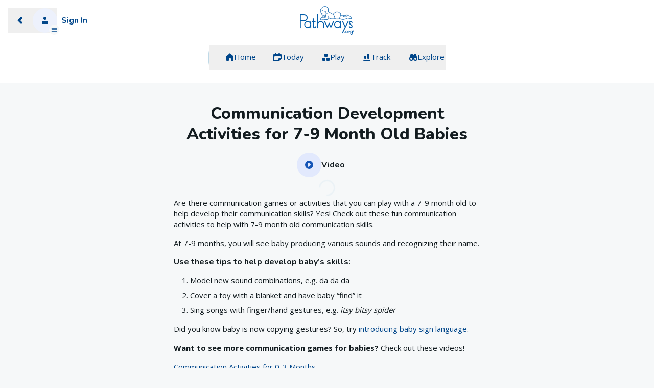

--- FILE ---
content_type: text/html; charset=utf-8
request_url: https://pathways.org/videos/communication-development-activities-for-7-9-month-old-babies
body_size: 78231
content:
<!DOCTYPE html><html lang="en"><head><meta charSet="utf-8"/><meta name="viewport" content="width=device-width, initial-scale=1"/><link rel="stylesheet" href="/_next/static/css/db4710a1076e24e3.css" data-precedence="next"/><link rel="stylesheet" href="/_next/static/css/f03d19bfb0454e54.css" data-precedence="next"/><link rel="preload" as="script" fetchPriority="low" href="/_next/static/chunks/webpack-d20e6f9a128430f2.js"/><script src="/_next/static/chunks/fd9d1056-19bdb5485c962767.js" async=""></script><script src="/_next/static/chunks/2117-e079d1e404f93112.js" async=""></script><script src="/_next/static/chunks/main-app-10c52909d1c9b8ec.js" async=""></script><script src="/_next/static/chunks/7218-7ea31dc36f518961.js" async=""></script><script src="/_next/static/chunks/915-522d3c41038c15c8.js" async=""></script><script src="/_next/static/chunks/5254-01c3c8e6b2c9bac5.js" async=""></script><script src="/_next/static/chunks/3145-b365f5f31736ee8f.js" async=""></script><script src="/_next/static/chunks/8799-0ef7948d9180335a.js" async=""></script><script src="/_next/static/chunks/4405-fc0993f8069f3ccb.js" async=""></script><script src="/_next/static/chunks/3786-0e48f68e2d26c335.js" async=""></script><script src="/_next/static/chunks/6401-e205ad2b5c034612.js" async=""></script><script src="/_next/static/chunks/2803-afe081e823bc8d3c.js" async=""></script><script src="/_next/static/chunks/1905-0758ba49c3d02424.js" async=""></script><script src="/_next/static/chunks/8655-e1f8f1159c8a4fea.js" async=""></script><script src="/_next/static/chunks/8721-473cd3b8a714f4dc.js" async=""></script><script src="/_next/static/chunks/8979-7d0f8d513058d968.js" async=""></script><script src="/_next/static/chunks/8006-5aaab067c7e6519b.js" async=""></script><script src="/_next/static/chunks/4973-1b7d733a85e9130f.js" async=""></script><script src="/_next/static/chunks/9173-7348dccc1aadda71.js" async=""></script><script src="/_next/static/chunks/6933-3b8bee9fb19960e5.js" async=""></script><script src="/_next/static/chunks/1280-1b00df46196f2322.js" async=""></script><script src="/_next/static/chunks/5136-5d130e4cd5f809c6.js" async=""></script><script src="/_next/static/chunks/9197-4c4452695b553ee0.js" async=""></script><script src="/_next/static/chunks/4919-2f791167a46fa0a7.js" async=""></script><script src="/_next/static/chunks/app/(no-auth)/videos/%5Bslug%5D/page-aaec4d2ec21e9f98.js" async=""></script><script src="/_next/static/chunks/3483-79bdeca60843d1e1.js" async=""></script><script src="/_next/static/chunks/3027-09261f1e8b0e4fa6.js" async=""></script><script src="/_next/static/chunks/1816-08bc685cd1da6ecf.js" async=""></script><script src="/_next/static/chunks/9467-87b5a485df5a5e74.js" async=""></script><script src="/_next/static/chunks/6469-bd69564c2a4d647f.js" async=""></script><script src="/_next/static/chunks/1291-6416618ef270a457.js" async=""></script><script src="/_next/static/chunks/app/layout-fd66b5a615ffe397.js" async=""></script><script src="/_next/static/chunks/app/(no-auth)/%5B...path%5D/page-7dddfc33c150674d.js" async=""></script><link rel="preload" href="https://www.googletagmanager.com/gtm.js?id=GTM-N8246SVW" as="script"/><title>Pathways.org | Communication Development Activities for 7-9 Month Old Babies</title><meta name="description" content="Baby should be developing communication skills rapidly. Watch this video for tips to encourage their speech and language development for future success."/><link rel="canonical" href="https://pathways.org/videos/communication-development-activities-for-7-9-month-old-babies"/><meta property="og:title" content="Pathways.org | Communication Development Activities for 7-9 Month Old Babies"/><meta property="og:description" content="Baby should be developing communication skills rapidly. Watch this video for tips to encourage their speech and language development for future success."/><meta property="og:image" content="https://d2i2c20kelx1tf.cloudfront.net/public/7-9mo-Comm-Series_YT-e1630349395466.png"/><meta name="twitter:card" content="summary_large_image"/><meta name="twitter:title" content="Pathways.org | Communication Development Activities for 7-9 Month Old Babies"/><meta name="twitter:description" content="Baby should be developing communication skills rapidly. Watch this video for tips to encourage their speech and language development for future success."/><meta name="twitter:image" content="https://d2i2c20kelx1tf.cloudfront.net/public/7-9mo-Comm-Series_YT-e1630349395466.png"/><link rel="icon" href="/favicon.ico" type="image/x-icon" sizes="16x16"/><meta name="next-size-adjust"/><script src="/_next/static/chunks/polyfills-42372ed130431b0a.js" noModule=""></script><script>(window[Symbol.for("urql_transport")] ??= []).push({"rehydrate":{"-1069420910":{"hasNext":false,"data":{"listLanguages":[{"code":"ko","name":"한국어","englishName":"Korean","__typename":"Language"},{"code":"or","name":"ଓଡିଆ","englishName":"Oriya","__typename":"Language"},{"code":"id","name":"Bahasa Indonesia","englishName":"Indonesian","__typename":"Language"},{"code":"ceb","name":"Cebuano","englishName":"Cebuano","__typename":"Language"},{"code":"de","name":"Deutsch","englishName":"German","__typename":"Language"},{"code":"es","name":"Español","englishName":"Spanish","__typename":"Language"},{"code":"fr","name":"Français","englishName":"French","__typename":"Language"},{"code":"hr","name":"Hrvatski","englishName":"Croatian","__typename":"Language"},{"code":"pt","name":"Português","englishName":"Portuguese","__typename":"Language"},{"code":"tr","name":"Türkçe","englishName":"Turkish","__typename":"Language"},{"code":"ur","name":"اردو","englishName":"Urdu","__typename":"Language"},{"code":"ar","name":"عربي","englishName":"Arabic","__typename":"Language"},{"code":"el","name":"Ελληνικά","englishName":"Greek","__typename":"Language"},{"code":"ru","name":"Русский","englishName":"Russian","__typename":"Language"},{"code":"sr","name":"Српски","englishName":"Serbian","__typename":"Language"},{"code":"hi","name":"हिंदी","englishName":"Hindi","__typename":"Language"},{"code":"bn","name":"বাংলা","englishName":"Bengali","__typename":"Language"},{"code":"zh","name":"中文","englishName":"Chinese","__typename":"Language"},{"code":"ja","name":"日本語","englishName":"Japanese","__typename":"Language"}]}},"-4894932856":{"hasNext":false,"data":{"getTutorialByPlatform":{"id":1,"versionNumber":4,"name":"Web App","platform":"Web","__typename":"Tutorial","slides":[{"id":130,"title":"Play. Track. Grow. ","subtitle":"Turn everyday play into milestones with confidence","description":"Use the Play page to explore 300+ expert-approved activities to help Baby meet milestones. Keep track of their progress on the Track page and find activities recommended for each milestone.","thumbnailUrl":"https://d2i2c20kelx1tf.cloudfront.net/public/tutorial-4x3-(1)-NtlVse.png","order":0,"__typename":"TutorialSlide"},{"id":131,"title":"Today Tab","subtitle":"Your daily dose of development","description":"Start here for new activities, an overview of Baby’s progress, and recommended content!","thumbnailUrl":"https://d2i2c20kelx1tf.cloudfront.net/public/today-page-option-1-(1)-C8-jtk.png","order":1,"__typename":"TutorialSlide"},{"id":132,"title":"Track Tab","subtitle":"Know what to expect—and when","description":"Track Baby’s milestones and abilities, all sorted by age with videos and activities to help.","thumbnailUrl":"https://d2i2c20kelx1tf.cloudfront.net/public/tutorial_track-tab_v2-MRhkJY.png","order":2,"__typename":"TutorialSlide"},{"id":133,"title":"Play Tab","subtitle":"Games to help meet milestones","description":"Play activities designed by experts to help Baby reach milestones. Try to do 3 a day!","thumbnailUrl":"https://d2i2c20kelx1tf.cloudfront.net/public/tutorial_play-tab_v2-f-vb43.png","order":3,"__typename":"TutorialSlide"},{"id":134,"title":"Tummy Timer","subtitle":"Keep track of daily Tummy Time","description":"Use the Tummy Timer to help Baby reach the daily minute goal recommended for their age. ","thumbnailUrl":"https://d2i2c20kelx1tf.cloudfront.net/public/tutorial_tummy-timer_v2-hJxcYd.png","order":4,"__typename":"TutorialSlide"},{"id":135,"title":"Explore Tab","subtitle":"The place to learn more","description":"Important topics and other expert-reviewed resources, made to answer all your questions.","thumbnailUrl":"https://d2i2c20kelx1tf.cloudfront.net/public/tutorial_explore-tab_v2_web-app-only-1vuYwl.png","order":5,"__typename":"TutorialSlide"},{"id":136,"title":"Menu","subtitle":"Tracking 1 child or 10? ","description":"Add and switch child profiles, invite caregivers, explore key developmental topics that every parent should know. ","thumbnailUrl":"https://d2i2c20kelx1tf.cloudfront.net/public/tutorial_menu_v2_web-app-only-QxRLMl.png","order":6,"__typename":"TutorialSlide"},{"id":137,"title":"Download the FREE Pathways.org App","subtitle":"Get all this on the go!","description":"Stay signed in and track anytime, anywhere with the Pathways.org Baby Milestones app.","thumbnailUrl":"https://d2i2c20kelx1tf.cloudfront.net/public/web-app-tutorial-app-promo-slide__web-app-only-skQaZv.png","order":7,"__typename":"TutorialSlide"}]}}}}})</script></head><body class="flex min-h-screen flex-col overflow-x-hidden bg-surfaces-background font-open-sans __variable_f3c8ef __variable_3e27f5"><noscript><iframe src="https://www.googletagmanager.com/ns.html?id=GTM-N8246SVW" height="0" width="0" style="display:none;visibility:hidden"></iframe></noscript><!--$--><!--/$--><!--$--><!--/$--><div class="flex"><nav class="relative z-10 hidden flex-col border-stroke-raised bg-white transition-all duration-300 ease-in-out will-change-[width] md:flex pointer-events-none w-0 -translate-x-[400px] opacity-0"><div class="sticky left-0 right-0 top-0 max-h-screen overflow-y-auto overflow-x-hidden"><div class="flex items-center justify-between p-4"><h2 class="font-nunito text-[1.375rem] font-extrabold leading-tight text-text-icons-high-emphasis">Menu</h2><button class="flex min-h-12 flex-row items-center gap-2 rounded-xl p-4 py-3 font-nunito text-base font-bold leading-tight antialiased transition disabled:pointer-events-none disabled:opacity-50 enabled:border border-stroke-neutral bg-transparent hover:bg-surfaces-hover hover:border-stroke-active text-text-icons-primary disabled:text-text-icons-mid-emphasis"><svg xmlns="http://www.w3.org/2000/svg" width="16" height="16" fill="none" viewBox="0 0 16 16"><path fill="currentColor" fill-rule="evenodd" d="M4.464 8.707a1 1 0 0 0 0-1.414L1.293 4.12a1 1 0 0 1 0-1.414l1.414-1.414a1 1 0 0 1 1.414 0l3.172 3.171a1 1 0 0 0 1.414 0l3.172-3.171a1 1 0 0 1 1.414 0l1.414 1.414a1 1 0 0 1 0 1.414l-3.171 3.172a1 1 0 0 0 0 1.414l3.171 3.172a1 1 0 0 1 0 1.414l-1.414 1.414a1 1 0 0 1-1.414 0l-3.172-3.171a1 1 0 0 0-1.414 0L4.12 14.707a1 1 0 0 1-1.414 0l-1.414-1.414a1 1 0 0 1 0-1.414z" clip-rule="evenodd"></path></svg></button></div><div class="w-full pb-6 pt-2 md:min-w-[360px] md:px-4"><a href="/welcome"><button class="flex min-h-12 flex-row items-center gap-2 rounded-xl p-4 py-3 font-nunito text-base font-bold leading-tight antialiased transition disabled:pointer-events-none disabled:opacity-50 enabled:bg-gradient-to-r from-topic-self-expression-mid to-topic-coordination-mid bg-blend-overlay bg-neutral-000/20 hover:bg-gradient-to-r from-topic-self-expression-mid to-topic-coordination-mid shadow-drop-shadow-100 hover:bg-blend-overlay hover:bg-dark-mode-surfaces-hover/5 disabled:bg-surfaces-raised-primary disabled:text-icons-mid-emphasis disabled:text-neutral-600 disabled:bg-surfaces-raised-primary text-left"><p class="font-nunito text-base font-bold leading-tight text-text-icons-high-emphasis">Sign in to keep track of baby&#x27;s progress and save content</p><svg xmlns="http://www.w3.org/2000/svg" width="16" height="16" fill="none" class="min-w-4" viewBox="0 0 16 16"><g fill="#131C20"><path d="M5 7a1 1 0 0 0 1-1V4.707a.707.707 0 0 1 1.207-.5l3.086 3.086a1 1 0 0 1 0 1.414l-3.086 3.086a.707.707 0 0 1-1.207-.5V10a1 1 0 0 0-1-1H2a1 1 0 0 1 0-2z"></path><path fill-rule="evenodd" d="M8 1a1 1 0 0 0 0 2h3a1 1 0 0 1 1 1v8a1 1 0 0 1-1 1H8a1 1 0 1 0 0 2h6a1 1 0 0 0 1-1V2a1 1 0 0 0-1-1z" clip-rule="evenodd"></path></g></svg></button></a><div class="mb-2 h-[1px] bg-stroke-neutral"></div><div class="flex w-full flex-col items-start"><div class="w-full border-b border-stroke-neutral last:border-b-0" data-headlessui-state=""><button class="flex w-full items-center justify-center py-4 pr-4 transition-colors hover:bg-surfaces-hover md:min-h-20 !min-h-0" id="headlessui-disclosure-button-:Rdpmkq:" type="button" aria-expanded="false" data-headlessui-state=""><p class="font-nunito text-base font-bold leading-tight text-text-icons-high-emphasis flex w-full flex-col items-start justify-center">Resources by Topic</p><svg xmlns="http://www.w3.org/2000/svg" width="16" height="16" fill="none" class=""><path fill="#00468A" fill-rule="evenodd" d="M14.707 5.707a1 1 0 0 1 0 1.414l-6 6a1 1 0 0 1-1.414 0l-6-6a1 1 0 0 1 0-1.414l1.414-1.414a1 1 0 0 1 1.414 0l3.172 3.172a1 1 0 0 0 1.414 0l3.172-3.172a1 1 0 0 1 1.414 0z" clip-rule="evenodd"></path></svg></button></div></div><div class="mb-4 mt-2 h-[1px] bg-stroke-neutral"></div><a class="flex min-h-[48px] w-full items-center gap-4 rounded-lg px-2 py-3 transition disabled:pointer-events-none hover:bg-surfaces-hover active:bg-surfaces-active flex items-center gap-4 self-stretch px-2 py-3" href="/mobile-app"><svg xmlns="http://www.w3.org/2000/svg" width="16" height="16" fill="none" class="fill-current text-text-icons-primary"><path fill="currentColor" fill-rule="evenodd" d="M4 0a2 2 0 0 0-2 2v12a2 2 0 0 0 2 2h8a2 2 0 0 0 2-2V2a2 2 0 0 0-2-2zm8 3H4v10h8z" clip-rule="evenodd"></path></svg><p class="font-nunito text-base font-bold leading-tight text-text-icons-high-emphasis flex flex-1 items-center">Mobile App</p></a><a class="flex min-h-[48px] w-full items-center gap-4 rounded-lg px-2 py-3 transition disabled:pointer-events-none hover:bg-surfaces-hover active:bg-surfaces-active flex items-center gap-4 self-stretch px-2 py-3" href="/articles"><svg xmlns="http://www.w3.org/2000/svg" width="16" height="16" fill="none" class="fill-current text-text-icons-primary"><path fill="currentColor" d="M4.586 2A1 1 0 1 1 6 3.414L3.121 6.293A.414.414 0 0 0 3.414 7H6a1 1 0 0 1 1 1v5a1 1 0 0 1-1 1H2a1 1 0 0 1-1-1V6a1 1 0 0 1 .293-.707zM15 8a1 1 0 0 0-1-1h-2.586a.414.414 0 0 1-.293-.707L14 3.414A1 1 0 0 0 12.586 2L9.293 5.293A1 1 0 0 0 9 6v7a1 1 0 0 0 1 1h4a1 1 0 0 0 1-1z"></path></svg><p class="font-nunito text-base font-bold leading-tight text-text-icons-high-emphasis flex flex-1 items-center">Articles</p></a><a class="flex min-h-[48px] w-full items-center gap-4 rounded-lg px-2 py-3 transition disabled:pointer-events-none hover:bg-surfaces-hover active:bg-surfaces-active flex items-center gap-4 self-stretch px-2 py-3" href="/early-detection-early-intervention"><svg xmlns="http://www.w3.org/2000/svg" width="16" height="17" fill="none" class="fill-current text-text-icons-primary"><path fill="currentColor" d="M8 .375a5 5 0 0 0-5 5v1.586a1 1 0 0 1-.293.707L1.293 9.082A1 1 0 0 0 1 9.79v.586a1 1 0 0 0 1 1h12a1 1 0 0 0 1-1v-.586a1 1 0 0 0-.293-.707l-1.414-1.414A1 1 0 0 1 13 6.96V5.375a5 5 0 0 0-5-5M6 13.375c-.552 0-1.016.46-.836.982a3.001 3.001 0 0 0 5.672 0c.18-.522-.284-.982-.836-.982z"></path></svg><p class="font-nunito text-base font-bold leading-tight text-text-icons-high-emphasis flex flex-1 items-center">Early Detection and Early Intervention</p></a><a class="flex min-h-[48px] w-full items-center gap-4 rounded-lg px-2 py-3 transition disabled:pointer-events-none hover:bg-surfaces-hover active:bg-surfaces-active flex items-center gap-4 self-stretch px-2 py-3" href="/suspect-a-delay"><svg xmlns="http://www.w3.org/2000/svg" width="16" height="16" fill="none" class="fill-current text-text-icons-primary"><path fill="currentColor" fill-rule="evenodd" d="M3 1a1 1 0 0 1 1-1h1a1 1 0 0 1 1 1 1 1 0 0 0 1 1h2a1 1 0 0 0 1-1 1 1 0 0 1 1-1h1a1 1 0 0 1 1 1 1 1 0 0 0 1 1h1a1 1 0 0 1 1 1v7.5a1 1 0 0 1-.293.707l-4.5 4.5A1 1 0 0 1 10.5 16H1a1 1 0 0 1-1-1V3a1 1 0 0 1 1-1h1a1 1 0 0 0 1-1m10 9a1 1 0 0 0 1-1V7a1 1 0 0 0-1-1H3a1 1 0 0 0-1 1v6a1 1 0 0 0 1 1h6a1 1 0 0 0 1-1v-2a1 1 0 0 1 1-1z" clip-rule="evenodd"></path></svg><p class="font-nunito text-base font-bold leading-tight text-text-icons-high-emphasis flex flex-1 items-center">Suspect a Delay?</p></a><a class="flex min-h-[48px] w-full items-center gap-4 rounded-lg px-2 py-3 transition disabled:pointer-events-none hover:bg-surfaces-hover active:bg-surfaces-active flex items-center gap-4 self-stretch px-2 py-3" href="/print"><svg xmlns="http://www.w3.org/2000/svg" width="16" height="16" fill="none" class="fill-current text-text-icons-primary"><path fill="currentColor" fill-rule="evenodd" d="M8 16A8 8 0 1 0 8 0a8 8 0 0 0 0 16m4-9.586A1 1 0 0 0 10.586 5L7.207 8.379a1 1 0 0 1-1.414 0L5.414 8A1 1 0 0 0 4 9.414l1.793 1.793a1 1 0 0 0 1.414 0z" clip-rule="evenodd"></path></svg><p class="font-nunito text-base font-bold leading-tight text-text-icons-high-emphasis flex flex-1 items-center">Checklists and Brochures</p></a><a class="flex min-h-[48px] w-full items-center gap-4 rounded-lg px-2 py-3 transition disabled:pointer-events-none hover:bg-surfaces-hover active:bg-surfaces-active flex items-center gap-4 self-stretch px-2 py-3" href="/pathways-academy"><svg xmlns="http://www.w3.org/2000/svg" width="16" height="16" fill="none" class="fill-current text-text-icons-primary"><path fill="currentColor" d="m8 11 6-3v6h2V5L8 1 0 5v2z"></path><path fill="currentColor" d="M2 10.236V13l6 3 4-2v-2.764l-4 2z"></path></svg><p class="font-nunito text-base font-bold leading-tight text-text-icons-high-emphasis flex flex-1 items-center">Online Courses</p></a><a class="flex min-h-[48px] w-full items-center gap-4 rounded-lg px-2 py-3 transition disabled:pointer-events-none hover:bg-surfaces-hover active:bg-surfaces-active flex items-center gap-4 self-stretch px-2 py-3" href="/tummy-timer"><svg xmlns="http://www.w3.org/2000/svg" width="16" height="16" fill="none" class="fill-current text-text-icons-primary"><path fill="currentColor" fill-rule="evenodd" d="M8 16A8 8 0 1 0 8 0a8 8 0 0 0 0 16M8 3a1 1 0 0 0-1 1v4a1 1 0 0 0 .293.707L9.586 11A1 1 0 0 0 11 9.586L9.293 7.879A1 1 0 0 1 9 7.172V4a1 1 0 0 0-1-1" clip-rule="evenodd"></path></svg><p class="font-nunito text-base font-bold leading-tight text-text-icons-high-emphasis flex flex-1 items-center">Tummy Timer</p></a><a class="flex min-h-[48px] w-full items-center gap-4 rounded-lg px-2 py-3 transition disabled:pointer-events-none hover:bg-surfaces-hover active:bg-surfaces-active flex items-center gap-4 self-stretch px-2 py-3" href="/our-people"><svg xmlns="http://www.w3.org/2000/svg" width="16" height="16" fill="none" class="fill-current text-text-icons-primary"><path fill="currentColor" d="M8 3.5a2.5 2.5 0 1 1-5 0 2.5 2.5 0 0 1 5 0M3 8a3 3 0 0 0-3 3v2a1 1 0 0 0 1 1h6a1 1 0 0 0 1-1V9a1 1 0 0 0-1-1zM13 8h-2a1 1 0 0 0-1 1v4a1 1 0 0 0 1 1h4a1 1 0 0 0 1-1v-2a3 3 0 0 0-3-3M12 6a2 2 0 1 0 0-4 2 2 0 0 0 0 4"></path></svg><p class="font-nunito text-base font-bold leading-tight text-text-icons-high-emphasis flex flex-1 items-center">Our People</p></a><a class="flex min-h-[48px] w-full items-center gap-4 rounded-lg px-2 py-3 transition disabled:pointer-events-none hover:bg-surfaces-hover active:bg-surfaces-active flex items-center gap-4 self-stretch px-2 py-3" href="/about"><svg xmlns="http://www.w3.org/2000/svg" width="16" height="16" fill="none" class="fill-current text-text-icons-primary"><path fill="currentColor" fill-rule="evenodd" d="M11 2a1 1 0 0 0-1-1H2a1 1 0 0 0-1 1v12a1 1 0 1 0 2 0v-2a1 1 0 1 1 2 0v2a1 1 0 0 0 1 1h8a1 1 0 0 0 1-1v-4a1 1 0 0 0-1-1h-2a1 1 0 0 1-1-1zM5 4a1 1 0 1 0-2 0 1 1 0 0 0 2 0m4 0a1 1 0 1 0-2 0 1 1 0 0 0 2 0M7 8a1 1 0 1 1 2 0 1 1 0 0 1-2 0m4 4a1 1 0 1 1 2 0 1 1 0 0 1-2 0" clip-rule="evenodd"></path></svg><p class="font-nunito text-base font-bold leading-tight text-text-icons-high-emphasis flex flex-1 items-center">About Pathways.org</p></a><a class="flex min-h-[48px] w-full items-center gap-4 rounded-lg px-2 py-3 transition disabled:pointer-events-none hover:bg-surfaces-hover active:bg-surfaces-active flex items-center gap-4 self-stretch px-2 py-3" href="/milestone-guide"><svg xmlns="http://www.w3.org/2000/svg" width="16" height="16" fill="none" class="fill-current text-text-icons-primary"><path fill="currentColor" d="M15 15a1 1 0 0 1-1 1H2a1 1 0 0 1-1-1V7a1 1 0 0 1 1-1h12a1 1 0 0 1 1 1zm-2.475-6.85a1 1 0 0 0-.853-.094l-.12.05-2 1a1 1 0 0 0-.447 1.341l.171.342a.62.62 0 0 0 .83.276.618.618 0 0 1 .894.553V13a1 1 0 1 0 2 0V9a1 1 0 0 0-.475-.85M6 1a1 1 0 0 0 1 1h2a1 1 0 0 0 1-1 1 1 0 0 1 1-1h1a1 1 0 0 1 1 1 1 1 0 0 0 1 1 1 1 0 1 1 0 2H2a1 1 0 0 1 0-2 1 1 0 0 0 1-1 1 1 0 0 1 1-1h1a1 1 0 0 1 1 1"></path></svg><p class="font-nunito text-base font-bold leading-tight text-text-icons-high-emphasis flex flex-1 items-center">Baby’s 1st Year Milestone Guide</p></a><a class="flex min-h-[48px] w-full items-center gap-4 rounded-lg px-2 py-3 transition disabled:pointer-events-none hover:bg-surfaces-hover active:bg-surfaces-active flex items-center gap-4 self-stretch px-2 py-3" href="/donate"><svg xmlns="http://www.w3.org/2000/svg" width="17" height="16" fill="none" class="fill-current text-text-icons-primary"><g fill="currentColor" clip-path="url(#handheart_svg__a)"><path d="M1 14.025V8.508q0-.616.442-1.059A1.44 1.44 0 0 1 2.5 7.008q.616 0 1.042.441.425.442.425 1.059v5.517q0 .615-.425 1.05-.425.433-1.042.433t-1.058-.433A1.42 1.42 0 0 1 1 14.025M5 14.725l4.2 1.183q.317.083.6.091.283.009.583-.075l5.25-1.416q0-1.383-.466-1.908-.467-.525-2-.525H10.15q-.617 0-1.2-.075a5.3 5.3 0 0 1-1.133-.275l-.75-.3a.53.53 0 0 1-.325-.317.64.64 0 0 1-.009-.467.56.56 0 0 1 .292-.333.6.6 0 0 1 .442-.034l.983.3q.45.135.975.209.525.075 1.058.091h1.634q.082 0 .108-.05a.2.2 0 0 0 .025-.1q0-.566-.625-1.325-.625-.758-1.408-1.058l-3.25-1.2a2 2 0 0 0-.35-.1 2.2 2.2 0 0 0-.4-.033H5zM11.996 8q-.24 0-.47-.094a2 2 0 0 1-.417-.23Q9.624 6.31 8.559 5.083 7.493 3.855 7.493 2.678q0-1.11.784-1.893A2.58 2.58 0 0 1 10.171 0q.51 0 .99.18.477.179.835.468A2.98 2.98 0 0 1 13.82 0q1.11 0 1.893.785a2.58 2.58 0 0 1 .785 1.893q0 1.177-1.066 2.405-1.065 1.228-2.55 2.593a2 2 0 0 1-.418.23q-.23.094-.47.094"></path></g><defs><clipPath id="handheart_svg__a"><path fill="#fff" d="M.5 0h16v16H.5z"></path></clipPath></defs></svg><p class="font-nunito text-base font-bold leading-tight text-text-icons-high-emphasis flex flex-1 items-center">Donate</p></a></div></div></nav><div class="flex min-h-screen flex-1 flex-col"><div class="flex flex-1 flex-col"><header class="flex flex-col sticky top-0 z-40 border-b border-b-stroke-raised bg-white"><!--$--><!--/$--><div class="flex h-20 items-center justify-between p-4"><div class="flex flex-1 items-center text-text-icons-primary"><button class="p-4"><svg xmlns="http://www.w3.org/2000/svg" width="16" height="16" fill="none" class="h-4 w-4" viewBox="0 0 16 16"><path fill="currentColor" fill-rule="evenodd" d="M8.536 8.707a1 1 0 0 1 0-1.414l3.171-3.172a1 1 0 0 0 0-1.414l-1.414-1.414a1 1 0 0 0-1.414 0l-6 6a1 1 0 0 0 0 1.414l6 6a1 1 0 0 0 1.414 0l1.414-1.414a1 1 0 0 0 0-1.414z" clip-rule="evenodd"></path></svg></button><!--$--><!--/$--></div><div class="flex flex-1 justify-center"><a aria-label="Home" class="w-fit" href="/"><svg xmlns="http://www.w3.org/2000/svg" id="logoPathway_svg__Layer_1" data-name="Layer 1" viewBox="0 0 777.74 409.34" class="h-14"><defs><style>.logoPathway_svg__cls-1,.logoPathway_svg__cls-2{fill:#055eaa}.logoPathway_svg__cls-3,.logoPathway_svg__cls-4{fill:none}.logoPathway_svg__cls-3{stroke-width:2px}.logoPathway_svg__cls-2,.logoPathway_svg__cls-3{stroke:#055eaa}.logoPathway_svg__cls-4{stroke:#005daa}</style></defs><path d="M645.97 375.04c-2.4-.12-4.84 1.2-5.18 4.28-.28 2.56 1.68 5.16 4.22 5.58s5.24-1.4 5.8-3.91c.81-3.65-1.99-5.81-4.84-5.95ZM686.25 359.47c-1.46-2.63-3.59-4.88-6.26-6.37-5.04-2.81-11.29-2.75-16.42-.19-5.38 2.7-9.04 8.02-9.26 14.08-.16 4.38 1.33 8.83 4.25 12.12 4.19 4.72 11.12 6.8 17.22 5.17s11.06-6.9 12.33-13.08c.82-3.99.08-8.21-1.87-11.73Zm-4.03 8.72c-.19 3.66-2.26 7.22-5.45 9.05-3.86 2.21-9.07 1.72-12.46-1.15s-4.7-7.95-3.15-12.11c3.79-10.12 19.05-8.73 20.92 1.94.13.75.18 1.52.14 2.28ZM705.94 350.55h-1.71c-1.95 0-3.97.66-6.09 1.91v-1.03l-.88-.88h-4.41l-.89.88v32.61l.89.9h4.41l.88-.9v-20.92c0-.51.13-1.1.35-1.68 1.47-3.15 3.44-4.68 6.02-4.68h.88c2.61 0 4.62 1.36 6.13 4.16.57 2.93.77 3.82 1.81 3.82h4.12l.75-.74v-.44c0-2.2-.61-4.41-1.88-6.71-2.96-4.18-6.46-6.29-10.38-6.29ZM755.09 350.55h-4.47l-.86.85v3.13c-3.25-2.64-6.64-3.98-10.07-3.98h-1.63c-3.13 0-6.28 1.1-9.44 3.29-4.6 3.77-6.95 8.16-6.95 13.12v1.62c0 1.76.53 3.91 1.68 6.74 3.78 6.32 8.93 9.54 15.3 9.54 4.12 0 7.87-1.36 11.12-4.08v8.49c0 3.18-.28 5.42-.79 6.68-2.46 4.52-5.64 6.71-9.74 6.71h-.72c-1.17 0-2.4-.21-3.53-.58-4.81-2.28-7.12-5.59-7.12-10.21v-.43l-.86-.83h-4.49l-.86.83v1.01c0 3.16 1.1 6.28 3.29 9.44 3.75 4.62 8.16 6.95 13.1 6.95h1.63c1.87 0 3.92-.51 6.21-1.53 6.69-3.44 10.07-8.8 10.07-16.04V351.4zm-5.43 17.78c0 1.5-.47 3.13-1.35 4.71-2.44 3.72-5.34 5.52-8.87 5.52h-1.65c-.47 0-1.45-.13-3.3-.75-4.48-2.45-6.64-5.61-6.64-9.7v-.71c0-1.18.21-2.41.59-3.54 2.26-4.78 5.55-7.12 10.06-7.12h.72c1.62 0 3.37.51 5.13 1.42 3.56 2.61 5.3 5.41 5.3 8.52v1.65ZM73.57 213.47c8.46-2.07 16.38-5.66 23.05-11.85 15.53-14.42 17.74-38.37 8.84-56.91-8.58-17.87-26.58-26.58-45.8-27.12-7.32-.21-14.65.24-21.97.24H2.5l-2 2v191.54l2 2.01h8.23l2.01-2.01v-95.81c.06.9 18.07.57 19.75.58 13.51.08 27.87.54 41.08-2.69Zm-60.83-10.05v-73.33h35.68c10.84 0 22.11.6 31.75 6.1s16.33 14.6 17.09 25.67c.75 10.92-2.18 22.98-10.13 31.01-9.8 9.91-25.65 10.55-38.72 10.55z" class="logoPathway_svg__cls-2"></path><path d="m148.95 215.03-.54.43v15.71c-10.74-10.74-22.39-16.14-34.92-16.14h-3.58c-9.43 0-18.95 3.43-28.6 10.25-12.53 10.98-18.78 23.35-18.78 37.15V266c0 9.44 3.4 18.97 10.23 28.61q16.47 18.78 37.14 18.78h3.58c12.53 0 24.18-5.36 34.92-16.14v15.74l.54.4h11.5l.42-.4v-97.53l-.42-.43h-11.5Zm-5.18 67.14c-7.89 12.53-18.51 18.79-31.88 18.79-6.61 0-12.66-1.55-18.15-4.64-12.53-7.88-18.78-18.5-18.78-31.9 0-6.61 1.54-12.65 4.65-18.14 7.87-12.52 18.51-18.79 31.86-18.79 6.61 0 12.67 1.55 18.15 4.65C142.15 240 148.4 250.63 148.4 264c0 6.62-1.54 12.67-4.63 18.16ZM223.34 288.62c-.42 0-.74 1.1-.94 3.36-2.4 5.9-6.1 8.87-11.09 8.87h-1.26l-2.42-.2c-6.27-2.19-9.41-6.13-9.41-11.83v-61.75h24.39l.53-.4v-11.82l-.53-.54h-24.39v-36.39l-.42-.43h-11.6l-.53.43v36.39h-11.72l-.53.54v11.82l.53.4h11.72v61.96c0 3.8.91 7.45 2.74 10.86 5.27 9.02 12.23 13.51 20.9 13.51h2.42c1.97 0 4.53-.48 7.7-1.47 10.61-5.27 15.93-12.92 15.93-22.9l-.52-.4h-11.51ZM300.73 215.58h-5.61c-11.61 0-22.86 5.31-33.76 15.93V118.58l-.85-.85h-10.66l-.84.85v193.99l.84.83h10.66l.85-.83v-46.12c0-5.15.67-9.79 2.01-13.95 7.31-16.39 18.86-24.58 34.62-24.58 4.71.27 8.12.82 10.23 1.58 17.51 6.24 26.28 18.57 26.28 36.95v46.12l.84.83H346l.84-.83v-50.89c0-7.24-2.39-14.92-7.17-23-10.97-15.4-23.95-23.1-38.93-23.1ZM479.9 215.46c-.86 0-12.71 23.39-35.56 70.18h-.85l-23.85-48.54c-.78 0-9 16.18-24.7 48.54h-.42c-23.15-46.51-34.98-69.89-35.55-70.18H346l-.42.43 48.95 97.51h.42l.42-.4c15.63-31.54 23.7-47.44 24.27-47.71 15.62 32.1 23.7 48.12 24.27 48.12h.42c32.36-64.45 48.56-97.08 48.56-97.93h-13ZM578.27 215.03l-.53.43v15.71c-10.77-10.74-22.4-16.14-34.93-16.14h-3.6c-9.42 0-18.93 3.43-28.58 10.25-12.52 10.98-18.79 23.35-18.79 37.15V266c0 9.44 3.41 18.97 10.25 28.61 10.97 12.52 23.35 18.78 37.12 18.78h3.6c12.53 0 24.16-5.36 34.93-16.14v15.74l.53.4h11.5l.43-.4v-97.53l-.43-.43zm-5.18 67.14c-7.87 12.53-18.5 18.79-31.88 18.79-6.6 0-12.66-1.55-18.14-4.64-12.52-7.88-18.79-18.5-18.79-31.9 0-6.61 1.55-12.65 4.65-18.14 7.87-12.52 18.5-18.79 31.87-18.79 6.61 0 12.67 1.55 18.15 4.65 12.54 7.86 18.79 18.49 18.79 31.86 0 6.62-1.56 12.67-4.65 18.16ZM688.13 214.63l-35.34 70.38c-.43 0-1.38-1.36-2.87-4.11-21.38-44.17-32.49-66.27-33.34-66.27h-12.99l-.42.4 42.22 84.56-42.64 85.37.84.84h12.56l.43-.41c56.62-112.99 84.95-169.92 84.95-170.75h-13.4ZM728.8 312.89c3.93.26 7.93-.36 11.64-2 4.24-1.87 7.82-5.07 10.4-8.89.13-.19.26-.38.38-.58 3.61-5.65 3.95-12.68 2.32-19.06-1.54-6.02-6.07-10.24-10.22-14.59-4.73-4.96-10-9.36-15.22-13.79-4.12-3.49-9.8-7.24-10.22-13.26-.45-6.61 4.38-11.99 10.89-12.88 4.5-.61 9.4 1.57 11.51 5.59.85 1.62 1.24 3.44 1.6 5.24.07.36.16.75.44 1 .31.27.76.28 1.17.28 3.03 0 6.07-.02 9.1-.03.46 0 .96-.02 1.3-.31.4-.34.46-.94.46-1.46 0-5.11-2.33-10-5.59-13.94-3.04-3.68-6.98-6.71-11.53-8.14-4.43-1.39-9.28-1.21-13.74.07-9.42 2.71-17.41 10.97-18.37 20.72-.5 5.01.81 10.11 3.28 14.5 2.42 4.3 5.81 7.37 9.46 10.58s7.48 6.85 11.28 10.2c4.2 3.7 9.7 7.35 11.83 12.73 1.96 4.96-.44 12.22-5.38 14.58-3.77 1.8-8.37 1.46-11.94-.81-1.42-.9-2.69-2.1-3.66-3.49-1.05-1.5-1.25-3.26-1.71-4.99-.45-1.69-1.27-1.91-2.89-1.89-2.34.04-4.69-.18-7.03-.13-1.65.03-3 .63-2.95 2.5.39 12.73 11.55 21.44 23.38 22.22ZM777.24 356.52c0 4.46-3.5 7.97-8.06 7.97s-8.11-3.5-8.11-7.97 3.6-7.87 8.11-7.87 8.06 3.5 8.06 7.87Zm-14.16 0c0 3.5 2.59 6.29 6.14 6.29s6-2.78 6-6.24-2.54-6.34-6.05-6.34-6.1 2.83-6.1 6.29Zm4.84 4.13h-1.82v-7.87c.72-.14 1.73-.24 3.02-.24 1.49 0 2.16.24 2.74.58.43.34.77.96.77 1.73 0 .86-.67 1.54-1.63 1.82v.1c.77.29 1.2.86 1.44 1.92.24 1.2.38 1.68.58 1.97h-1.97c-.24-.29-.38-1.01-.62-1.92-.14-.86-.62-1.25-1.63-1.25h-.86v3.17Zm.05-4.46h.86c1.01 0 1.82-.34 1.82-1.15 0-.72-.53-1.2-1.68-1.2-.48 0-.82.05-1.01.1v2.26Z" class="logoPathway_svg__cls-2"></path><path d="M739.84 178.11c.2 1.73-.82 3.39-1.47 5.03-1.31 3.31-6.98 2.99-9.86 2.29-3.04-.75-5.2-3.12-8.03-4.3-7.09-2.97-14.43-2.12-21.68-4.07-3.04-.82-5.89-3.09-8.62-2.8-6 .67-11.28 3.62-16.74 6.34-4.39 2.2-9.91 3.72-14.65 5.17-1.82.56-3.66 1.08-5.51 1.6-6.69 1.87-13.41 3.53-20.09 5.3-1.58.42-3.15.84-4.75 1.16-10.55 2.09-19.81.88-29.95-2.27-8.72-2.7-17.46-5.3-26.11-8.17-2.57-.85-5.7-2.98-8.48-2.16-1.44.43-2.5 1.63-3.65 2.59-4.65 3.88-11.28 3.7-16.99 3.69-2.22 0-4.54.14-6.73-.23-2.65-.43-5.06-1.77-7.81-1.62-2.92.18-5.52 1.73-8.5 1.89-5.32.29-9.72-2.18-14.35-4.43-1.2-.58-4.89.46-6.26.59-2.51.23-5.02.46-7.53.68-12.04 1-24.17 1.25-36.21.09-11.19-1.08-24.2-2.61-33.92-8.69-2.6-1.62-4.44-5.41-7.99-4.86-2.21.35-1.61 6.05-1.75 7.49-.92 9.38-9.64 15.43-18.18 17.48-11.02 2.64-22.81 2.14-33.87-.06-7.26-1.45-14.39-2.95-21.78-3.75-3.04-.33-5.78-.73-8.75.03-2.95.76-5.91 1.9-9 1.32-5.07-.94-9.15-2.98-14.45-2.98-2.74 1.07-4.5 3.85-7.28 4.79-1.99.67-6.47.33-7.25-2.13-.15-.44-.07-.94.02-1.4.98-4.6 5.27-7.63 5.68-12.45.13-1.6.1-3.23.55-4.77.72-2.38 2.34-2.61 4.02-3.97 1.64-1.33 2.12-3.63 3.42-5.24 1.55-1.89 3.36-3.57 4.71-5.61 2.73-4.15 7.26-5.34 11.5-7.47 3.14-1.58 5.82-1.33 9.12-.19 5.81 2.02 12.13 2.13 17.99.07 3.6-1.26 6.99-3.04 10.62-4.24 2.69-.89 7.75-.96 8.73-4.35.37-1.29.58-3.77 0-5.06-.33-.71-7.02 1.32-7.85 1.55-5.11 1.43-10.27 3.6-15.69 2.54-2.59-.5-3.45-2.37-5.64-3.08-2.41-.75-5.27.34-7.61-1-1.31-.75-2.11-2.91-3.04-4.07-4.55-.52-6.17-3.97-7.61-7.6-.32-.81-5.25-1.5-6.29-2.65-2.27-2.51-1.02-6.2-.91-9.2.38-9.27-6.39-12.96-11.38-19.46-.38-.5-.77-1-1.15-1.52-7.7-10.05-10.13-19.75-8.76-32.41 1.04-9.7 3.91-16.82 9.2-24.97 7.32-11.27 19.02-21.07 30.69-27.6 7.6-4.26 17.04-5.79 25.65-6.11 11.8-.42 24.94 3.36 34.58 10.25 3.21 2.29 5.59 5.77 8.19 8.69 3.01 3.38 5.43 7.76 7.21 11.95 2.22 5.21 3.9 13 3.92 18.66.02 4.47-.27 8.9-.65 13.36-.34 3.97-1.2 8.01-.7 12 .36 2.92 2.69 5.43 3.8 7.61 9.2.17 14.99 5.07 21.33 8.39 3.78 1.98 7.12 4.65 10.59 7.1 4.13 2.92 8.79 5.24 13.26 7.58 3.32 1.74 6.75 3.33 10.34 4.42 3.69 1.11 7.5 1.17 11.26 1.95.75.16 1.46-7.22 1.56-7.88.46-3.19 1.42-5.17 4.21-6.86 1.57-.94 3.12-2.17 4.89-2.67 1.63-.47 3.37-.4 4.84-1.39.99-.66 1.55-1.65 2.23-2.6.71-.97 1.42-1.46 2.48-2.11 6.79-4.17 14.27-6.42 21.53-9.44 3.36-1.39 6.91-2.4 10.58-2.09 7.63.65 13.34 3.31 20.05 5.32 3.41 1.02 8.33 1.74 10.91 3.31 2.9 1.76 4.44 5.19 6.35 8.87 2.68 1.94 6.46 1.83 9.13 3.33 2.77 1.5 4.96 3.63 5.35 6.81.28 2.26 1.92 3.53 2.27 5.62.64 3.82-1.07 8.05.96 11.61 1.31 2.3 3.4 1.63 5.48 2.44 3.16 1.24 6.3 4.44 9.39 6.17 3.48 1.94 7.93 4.29 12.02 2.95 9.36-3.05 20.03-3.85 29.85-4.44 5.47-.33 11.09.29 16.48-.91 5.76-1.27 10.08-6.85 15.98-7.17 3.56-.21 6.4 1.37 8.62 3.04.81.6 1.93 1.22 2.54 1.78 2.63 2.39 4.37 5.72 8.38 6.86 1.73.48 3.32.31 4.83 1 1.52.71 2.6 1.86 4 2.7 1.75 1.04 3.8 1.37 5.58 2.34 4.59 2.51 8.88 3.23 13.83 4.9 4.57 1.55 8.59 4.27 9.34 9.37.21 1.38 3.46 3.08 3.91 5 .92 3.88-.89 8.09-.34 12.11.25 1.91 1.7 3.37 1.91 5.26Zm-10.17 3.49c5.08.94 5.52-4.03 4.78-7.77-.04-.17-.07-.34-.1-.52-1-5.38-1.19-11.46-3.38-16.49-1.48-3.42-4.09-5.54-7.64-6.69-7.91-2.57-14.11-4.83-21.28-9.1-9.57-5.71-14.53 1.17-22.74 5.25-6.43 3.18-14.01 1.56-20.83.96-5.09-.45-10.74-.59-16.02.11-6.12.81-11.37 5.39-17.8 3.76-4.01-1.01-6.89-4.06-9.96-6.64-3.33-2.8-7.05-4.91-10.89-6.95-4.06-2.14-8.74-3.49-12.27-6.5-1.16-.99-2.74-2.34-4.01-.65-.44.59-.63 1.32-.82 2.04-1.97 7.72-4.09 15.46-7.35 22.76-3.29 7.37-7.95 14.04-11.27 21.39-.23.51 18.91 6.57 20.75 7.21 10.63 3.7 22 7.5 33.42 6.86 10.58-.6 20.67-5.16 30.94-7.57 7.47-1.76 14.56-4.71 21.6-7.69 6.72-2.86 11.97-6.2 19.42-4.48 8.19 1.89 17.72 1.89 25.32 5.51 3.34 1.6 6.38 4.54 10.13 5.22Zm-41.26-47.43c.45-.99-5.26-4.6-5.91-4.96q-1.065-.6-2.04-.9c-4.46-1.38-7.56 1.69-11.59 4.32-3.02 1.99-5.21 2.81-9.65 3.3-4.51.5-9.17.04-13.72.09-5.27.06-11.03-.21-16.15 1.07-2.38.62-4.74 1.43-7.21 1.64-1.99.17-4.27.19-5.3 2.27 3.48 2.9 6.84 7.59 13.43 5.85 4.76-1.25 11.2-3.97 17.01-4.3 6.78-.4 13.45.76 20.19 1.2 3.89.25 7.91.14 11.48-1.6 3.2-1.56 7.93-4.67 9.46-7.98m-107.65 3.84c3.38-8.81 4.3-23.28-1.09-31.5-.38-.58-.8-1.13-1.31-1.59-2.81-2.42-6.75-1.92-9.84-3.65-2.12-1.19-1.32-1.51-2.2-3.42-.7-1.52-1.76-2.94-3.03-4.08-.67-.6-1.41-1.13-2.19-1.57-5.08-2.81-10.69-4.34-16.29-5.72-5.86-1.44-11.56-2.96-17.58-1.58-5.37 1.23-10.52 3.28-15.41 5.78-3.21 1.64-7.85 2.63-9.29 6.27-2.09 5.3-8.08 4.45-12.65 6.23-2.78 2.89-4.89 7.61-4.99 11.62-.08 3.06 1.13 5.9 2.15 8.73.98 2.77 1.3 5.78 2.57 8.42 3.53 7.35 6.35 14.89 9.16 22.53 1.33 3.62 2.76 7.21 4.01 10.86 1.34 3.9 1.47 9.68 4.31 12.75 3.6 3.87 10.01 5.1 15.03 4.54 4.58-.51 8.45-2.89 13.28-1.29 7.82 2.6 19.84 2.95 25.98-3.61 9.95-10.65 14.29-26.47 19.38-39.73Zm-81.58 40.15c2.86-1.76 1.39-5.72.07-8.25-4.44-8.48-7.19-17.89-10.72-26.78-2.51-6.32-2.65-18.24-8.25-22.8-2.87-2.33-7.77-2.3-11.23-3.49-4.91-1.68-9.6-3.82-14.15-6.33-8.89-4.9-17.16-10.85-26.07-15.72-1.25-.69-2.47-1.37-3.71-1.97-4.62-2.26-9.83-2.29-14.5-4.19-5.17-2.11-5.5-13.7-5.5-18.35.02-9.33 2.61-18.75.23-27.99-3.18-12.37-11.61-22.95-22.63-29.28-13.84-7.97-31.42-6.79-45.72-.68-13.04 5.57-24.3 15.28-32.17 27.03-9.89 14.77-11.95 36.89-1.02 51.63 2.62 3.54 5.05 6.88 8.87 8.64.96-3.44 11.25-.81 11.68 1.03.34 1.42-1.95 6.2-3.8 6.34-1.41.12-2.5-1.33-3.76-1.79.39 2.56.58 5.13.79 7.7.1 1.23.19 2.53.04 3.76-.14 1.16-.56 2.21-.11 3.37 1.28 3.34 6.25 2.39 7.83 5.66.38.81.56 1.7.97 2.49.75 1.44 2.01 1.39 3.31 1.99 1.2.55 2.02 1.67 2.91 2.66 2.12 2.38 3.65 1.41 6.37 1.82 1.43.22 2.8.76 4.13 1.31 2.59 1.06 5.28 2.46 8.18 2.24 3.22-.26 6.29-1.32 9.26-2.56 2.67-1.13 6.3-1.33 8.25-3.71 1.4-1.7 1.29-3.86 1.61-5.91.38-2.42.97-4.79 2.54-6.73 3.54-4.36 5.02-7.84 10.1-10.7 2.62-1.48 9.85-4.96 10.45.41.05.42-3.92 1.77-4.39 1.96-2.33.92-4.95 1.95-6.89 3.55-1.8 1.49-3.24 3.49-4.36 5.53-2.25 4.11-3.32 8.72-4.59 13.18-1.88 6.64-.19 13.59.33 20.45l-1.66.14c-.07-.81-.24-1.62-.41-2.38-.15-.64-.32-1.31-.78-1.78-.82-.86-2.21-.73-3.36-.45-4.79 1.12-9.11 3.6-13.52 5.75-4.41 2.16-9.16 4.05-14.07 3.83-3.1-.14-6.1-1.1-9.09-1.94-4.23-1.17-8.75-2.1-12.84.03-1.11.57-2.07 1.25-2.71 2.34-.5.86-.52 2.18-.81 3.12.91-.06 1.8-.17 2.7-.26l.2 1.76c-3.07.32-5.98 1.37-8.32 3.6-2.37 2.26-2.53 5.71-3.49 8.66-.55 1.73-2.11 2.87-3.47 4.1-2.04 1.86-8.09 6.78-4.35 9.75 3.72 2.98 7.37-3.88 10.6-4.51 3.59-.7 6.34 1.64 9.9 2.54 1.67.42 4.9 1.04 5.85 1.02 2.33-.07 5.2-1.69 7.88-2.29 1.01-.23 2.49-.33 3.54-.26 4.99.41 9.75 2.59 14.67 3.54 17.01 3.27 37.8 6.42 53.15-3.71 3.83-2.53 4.92-7.84 5.62-12.15.4-2.51-.28-4.92-.34-7.47-.15-5.49.98-11.34-.25-16.75-.47-2.15-3.29-9.19 1.53-9.14 4.66.07 3.86 8.46 3.75 11.36-.18 4.74-1.22 9.63 2.5 13.35 4.68 4.66 13.05 8.96 19.19 11.2 5.87 2.15 12.07 3.35 18.28 3.98 12.12 1.25 24.43.39 36.45-1.4 2.83-.41 6.84.49 9.37-1.08Z" class="logoPathway_svg__cls-1"></path><path d="M377.6 83.55c.14 4.44-2.46 9.57-3.78 13.81-.6 1.91-1.23 3.89-2.57 5.39-.69.76-1.62 1.4-2.64 1.4s-2.07-.85-2-1.87v-.09c.14-1.19 1.49-1.85 2.11-2.78.92-1.39 1.23-3.19 1.89-4.71 1.07-2.45 2-4.98 2.45-7.62.69-3.99.38-9.46-2.74-12.43-1.7-1.63-4-2.85-6.35-3.13-2-.25-4.17.31-5.55 1.77-.52.56-.91 1.22-1.43 1.78s-1.22 1.01-1.98.98c-.63-.04-1.22-.43-1.48-1-.96-2.1 2.29-5.4 3.96-6.21 5.07-2.49 13.64-.54 16.61 4.36 1.91 3.17 3.38 6.6 3.49 10.35ZM373.48 153.67c.15 1.8.22 3.6.11 5.37-.17 2.77-4.39 3.21-6.44 3.46-4.96.59-9.85 1.83-14.39 3.96-4.31 2.01-8.79 3.84-13.63 2.8-3.14-.68-5.92-2.57-8.98-3.56-3.96-1.28-8.66-2.3-13.02-1.86l-.2-1.76c1.93-.22 3.84-.43 5.87-.27 2.75.24 5.46.82 8.11 1.57 3.74 1.07 7.25 2.6 11.21 2.84 4.18.25 7.63-1.18 11.38-2.86 3.59-1.6 7.4-2.65 11.24-3.42 2.06-.42 4.69-.49 6.16-2.24.9-1.07 1.06-2.46.94-3.89l1.66-.14Z" class="logoPathway_svg__cls-1"></path><path d="M362.17 85.65c3.3-3.64 7.22 2.61 5.33 6.62-4.35 2.84-4.55-3.51-5.33-6.62M366.74 76.02c1.19.89 1.33 3.2 0 4.06-4.04-.58-5.52 1.43-6.09 4.31-1.23.59-2.75.09-3.57-.5-.19-5.14 3.4-8.39 9.65-7.87ZM330.19 55.43c2.71-.33 6.9.02 6.85 2.81-.08 4.05-4.75 1.25-7.36 2.03-2.64.81-3.58 4.55-6.1 6.86-1.09 1.01-3.43 2.29-5.07 2.8-2.04.63-10.51 2.25-9.64-2.29.44-2.39 9.36-1.54 11.16-2.8 2.57-1.78 2.81-5.28 4.32-7.11 1.42-1.7 2.29-1.83 5.84-2.29Z" class="logoPathway_svg__cls-1"></path><path d="M480.74 114.86c.75.16 1.46-7.22 1.56-7.88.46-3.19 1.42-5.17 4.21-6.86 1.57-.94 3.12-2.17 4.89-2.67 1.63-.47 3.37-.4 4.84-1.39.99-.66 1.55-1.65 2.23-2.6.71-.97 1.42-1.46 2.48-2.11 6.79-4.17 14.27-6.42 21.53-9.44 3.36-1.39 6.91-2.4 10.58-2.09 7.63.65 13.34 3.31 20.05 5.32 3.41 1.02 8.33 1.74 10.91 3.31 2.9 1.76 4.44 5.19 6.35 8.87 2.68 1.94 6.46 1.83 9.13 3.33 2.77 1.5 4.96 3.63 5.35 6.81.28 2.26 1.92 3.53 2.27 5.62.64 3.82-1.07 8.05.96 11.61 1.31 2.3 3.4 1.63 5.48 2.44 3.16 1.24 6.3 4.44 9.39 6.17 3.48 1.94 7.93 4.29 12.02 2.95 9.36-3.05 20.03-3.85 29.85-4.44 5.47-.33 11.09.29 16.48-.91 5.76-1.27 10.08-6.85 15.98-7.17 3.56-.21 6.4 1.37 8.62 3.04.81.6 1.93 1.22 2.54 1.78 2.63 2.39 4.37 5.72 8.38 6.86 1.73.48 3.32.31 4.83 1 1.52.71 2.6 1.86 4 2.7 1.75 1.04 3.8 1.37 5.58 2.34 4.59 2.51 8.88 3.23 13.83 4.9 4.57 1.55 8.59 4.27 9.34 9.37.21 1.38 3.46 3.08 3.91 5 .92 3.88-.89 8.09-.34 12.11.25 1.91 1.7 3.37 1.91 5.26.2 1.73-.82 3.39-1.47 5.03-1.31 3.31-6.98 2.99-9.86 2.29-3.04-.75-5.2-3.12-8.03-4.3-7.09-2.97-14.43-2.12-21.68-4.07-3.04-.82-5.89-3.09-8.62-2.8-6 .67-11.28 3.62-16.74 6.34-4.39 2.2-9.91 3.72-14.65 5.17-1.82.56-3.66 1.08-5.51 1.6-6.69 1.87-13.41 3.53-20.09 5.3-1.58.42-3.15.84-4.75 1.16-10.55 2.09-19.81.88-29.95-2.27-8.72-2.7-17.46-5.3-26.11-8.17-2.57-.85-5.7-2.98-8.48-2.16-1.44.43-2.5 1.63-3.65 2.59-4.65 3.88-11.28 3.7-16.99 3.69-2.22 0-4.54.14-6.73-.23-2.65-.43-5.06-1.77-7.81-1.62-2.92.18-5.52 1.73-8.5 1.89-5.32.29-9.72-2.18-14.35-4.43-1.2-.58-4.89.46-6.26.59-2.51.23-5.02.46-7.53.68-12.04 1-24.17 1.25-36.21.09-11.19-1.08-24.2-2.61-33.92-8.69-2.6-1.62-4.44-5.41-7.99-4.86-2.21.35-1.61 6.05-1.75 7.49-.92 9.38-9.64 15.43-18.18 17.48-11.02 2.64-22.81 2.14-33.87-.06-7.26-1.45-14.39-2.95-21.78-3.75-3.04-.33-5.78-.73-8.75.03-2.95.76-5.91 1.9-9 1.32-5.07-.94-9.15-2.98-14.45-2.98-2.74 1.07-4.5 3.85-7.28 4.79-1.99.67-6.47.33-7.25-2.13-.15-.44-.07-.94.02-1.4.98-4.6 5.27-7.63 5.68-12.45.13-1.6.1-3.23.55-4.77.72-2.38 2.34-2.61 4.02-3.97 1.64-1.33 2.12-3.63 3.42-5.24 1.55-1.89 3.36-3.57 4.71-5.61 2.73-4.15 7.26-5.34 11.5-7.47 3.14-1.58 5.82-1.33 9.12-.19 5.81 2.02 12.13 2.13 17.99.07 3.6-1.26 6.99-3.04 10.62-4.24 2.69-.89 7.75-.96 8.73-4.35.37-1.29.58-3.77 0-5.06-.33-.71-7.02 1.32-7.85 1.55-5.11 1.43-10.27 3.6-15.69 2.54-2.59-.5-3.45-2.37-5.64-3.08-2.41-.75-5.27.34-7.61-1-1.31-.75-2.11-2.91-3.04-4.07-4.55-.52-6.17-3.97-7.61-7.6-.32-.81-5.25-1.5-6.29-2.65-2.27-2.51-1.02-6.2-.91-9.2.38-9.27-6.39-12.96-11.38-19.46-.38-.5-.77-1-1.15-1.52-7.7-10.05-10.13-19.75-8.76-32.41 1.04-9.7 3.91-16.82 9.2-24.97 7.32-11.27 19.02-21.07 30.69-27.6 7.6-4.26 17.04-5.79 25.65-6.11 11.8-.42 24.94 3.36 34.58 10.25 3.21 2.29 5.59 5.77 8.19 8.69 3.01 3.38 5.43 7.76 7.21 11.95 2.22 5.21 3.9 13 3.92 18.66.02 4.47-.27 8.9-.65 13.36-.34 3.97-1.2 8.01-.7 12 .36 2.92 2.69 5.43 3.8 7.61 9.2.17 14.99 5.07 21.33 8.39 3.78 1.98 7.12 4.65 10.59 7.1 4.13 2.92 8.79 5.24 13.26 7.58 3.32 1.74 6.75 3.33 10.34 4.42 3.69 1.11 7.5 1.17 11.26 1.95Z" class="logoPathway_svg__cls-3"></path><path d="M317.13 163.84c-3.07.32-5.98 1.37-8.32 3.6-2.37 2.26-2.53 5.71-3.49 8.66-.55 1.73-2.11 2.87-3.47 4.1-2.04 1.86-8.09 6.78-4.35 9.75 3.72 2.98 7.37-3.88 10.6-4.51 3.59-.7 6.34 1.64 9.9 2.54 1.67.42 4.9 1.04 5.85 1.02 2.33-.07 5.2-1.69 7.88-2.29 1.01-.23 2.49-.33 3.54-.26 4.99.41 9.75 2.59 14.67 3.54 17.01 3.27 37.8 6.42 53.15-3.71 3.83-2.53 4.92-7.84 5.62-12.15.4-2.51-.28-4.92-.34-7.47-.15-5.49.98-11.34-.25-16.75-.47-2.15-3.29-9.19 1.53-9.14 4.66.07 3.86 8.46 3.75 11.36-.18 4.74-1.22 9.63 2.5 13.35 4.68 4.66 13.05 8.96 19.19 11.2 5.87 2.15 12.07 3.35 18.28 3.98 12.12 1.25 24.43.39 36.45-1.4 2.83-.41 6.84.49 9.37-1.08 2.86-1.76 1.39-5.72.07-8.25-4.44-8.48-7.19-17.89-10.72-26.78-2.51-6.32-2.65-18.24-8.25-22.8-2.87-2.33-7.77-2.3-11.23-3.49-4.91-1.68-9.6-3.82-14.15-6.33-8.89-4.9-17.16-10.85-26.07-15.72-1.25-.69-2.47-1.37-3.71-1.97-4.62-2.26-9.83-2.29-14.5-4.19-5.17-2.11-5.5-13.7-5.5-18.35.02-9.33 2.61-18.75.23-27.99-3.18-12.37-11.61-22.95-22.63-29.28-13.84-7.97-31.42-6.79-45.72-.68-13.04 5.57-24.3 15.28-32.17 27.03-9.89 14.77-11.95 36.89-1.02 51.63 2.62 3.54 5.05 6.88 8.87 8.64.96-3.44 11.25-.81 11.68 1.03.34 1.42-1.95 6.2-3.8 6.34-1.41.12-2.5-1.33-3.76-1.79.39 2.56.58 5.13.79 7.7.1 1.23.19 2.53.04 3.76-.14 1.16-.56 2.21-.11 3.37 1.28 3.34 6.25 2.39 7.83 5.66.38.81.56 1.7.97 2.49.75 1.44 2.01 1.39 3.31 1.99 1.2.55 2.02 1.67 2.91 2.66 2.12 2.38 3.65 1.41 6.37 1.82 1.43.22 2.8.76 4.13 1.31 2.59 1.06 5.28 2.46 8.18 2.24 3.22-.26 6.29-1.32 9.26-2.56 2.67-1.13 6.3-1.33 8.25-3.71 1.4-1.7 1.29-3.86 1.61-5.91.38-2.42.97-4.79 2.54-6.73 3.54-4.36 5.02-7.84 10.1-10.7 2.62-1.48 9.85-4.96 10.45.41.05.42-3.92 1.77-4.39 1.96-2.33.92-4.95 1.95-6.89 3.55-1.8 1.49-3.24 3.49-4.36 5.53-2.25 4.11-3.32 8.72-4.59 13.18-1.88 6.64-.19 13.59.33 20.45.15 1.8.22 3.6.11 5.37-.17 2.77-4.39 3.21-6.44 3.46-4.96.59-9.85 1.83-14.39 3.96-4.31 2.01-8.79 3.84-13.63 2.8-3.14-.68-5.92-2.57-8.98-3.56-3.96-1.28-8.66-2.3-13.02-1.86ZM563.29 93.78c-.67-.6-1.41-1.13-2.19-1.57-5.08-2.81-10.69-4.34-16.29-5.72-5.86-1.44-11.56-2.96-17.58-1.58-5.37 1.23-10.52 3.28-15.41 5.78-3.21 1.64-7.85 2.63-9.29 6.27-2.09 5.3-8.08 4.45-12.65 6.23-2.78 2.89-4.89 7.61-4.99 11.62-.08 3.06 1.13 5.9 2.15 8.73.98 2.77 1.3 5.78 2.57 8.42 3.53 7.35 6.35 14.89 9.16 22.53 1.33 3.62 2.76 7.21 4.01 10.86 1.34 3.9 1.47 9.68 4.31 12.75 3.6 3.87 10.01 5.1 15.03 4.54 4.58-.51 8.45-2.89 13.28-1.29 7.82 2.6 19.84 2.95 25.98-3.61 9.95-10.65 14.29-26.47 19.38-39.73 3.38-8.81 4.3-23.28-1.09-31.5-.38-.58-.8-1.13-1.31-1.59-2.81-2.42-6.75-1.92-9.84-3.65-2.12-1.19-1.32-1.51-2.2-3.42-.7-1.52-1.76-2.94-3.03-4.08ZM680.46 128.31c-4.46-1.38-7.56 1.69-11.59 4.32-3.02 1.99-5.21 2.81-9.65 3.3-4.51.5-9.17.04-13.72.09-5.27.06-11.03-.21-16.15 1.07-2.38.62-4.74 1.43-7.21 1.64-1.99.17-4.27.19-5.3 2.27 3.48 2.9 6.84 7.59 13.43 5.85 4.76-1.25 11.2-3.97 17.01-4.3 6.78-.4 13.45.76 20.19 1.2 3.89.25 7.91.14 11.48-1.6 3.2-1.56 7.93-4.67 9.46-7.98.45-.99-5.26-4.6-5.91-4.96q-1.065-.6-2.04-.9Z" class="logoPathway_svg__cls-3"></path><path d="M734.34 173.3c-1-5.38-1.19-11.46-3.38-16.49-1.48-3.42-4.09-5.54-7.64-6.69-7.91-2.57-14.11-4.83-21.28-9.1-9.57-5.71-14.53 1.17-22.74 5.25-6.43 3.18-14.01 1.56-20.83.96-5.09-.45-10.74-.59-16.02.11-6.12.81-11.37 5.39-17.8 3.76-4.01-1.01-6.89-4.06-9.96-6.64-3.33-2.8-7.05-4.91-10.89-6.95-4.06-2.14-8.74-3.49-12.27-6.5-1.16-.99-2.74-2.34-4.01-.65-.44.59-.63 1.32-.82 2.04-1.97 7.72-4.09 15.46-7.35 22.76-3.29 7.37-7.95 14.04-11.27 21.39-.23.51 18.91 6.57 20.75 7.21 10.63 3.7 22 7.5 33.42 6.86 10.58-.6 20.67-5.16 30.94-7.57 7.47-1.76 14.56-4.71 21.6-7.69 6.72-2.86 11.97-6.2 19.42-4.48 8.19 1.89 17.72 1.89 25.32 5.51 3.34 1.6 6.38 4.54 10.13 5.22 5.08.94 5.52-4.03 4.78-7.77-.04-.17-.07-.34-.1-.52Z" class="logoPathway_svg__cls-3"></path><path d="M316.93 162.08c-.9.09-1.79.2-2.7.26.29-.95.31-2.27.81-3.12.64-1.09 1.6-1.77 2.71-2.34 4.1-2.13 8.62-1.2 12.84-.03 2.99.84 5.99 1.8 9.09 1.94 4.91.22 9.65-1.67 14.07-3.83 4.41-2.15 8.74-4.63 13.52-5.75 1.15-.28 2.54-.4 3.36.45.46.47.63 1.14.78 1.78.18.77.34 1.58.41 2.38.13 1.43-.04 2.82-.94 3.89-1.47 1.74-4.1 1.81-6.16 2.24-3.84.77-7.65 1.82-11.24 3.42-3.74 1.67-7.2 3.1-11.38 2.86-3.96-.24-7.47-1.76-11.21-2.84-2.65-.75-5.36-1.33-8.11-1.57-2.03-.17-3.94.05-5.87.27Z" style="fill:none;stroke-width:2;stroke:#055eaa;stroke-miterlimit:10"></path><path d="M330.19 55.43c2.71-.33 6.9.02 6.85 2.81-.08 4.05-4.75 1.25-7.36 2.03-2.64.81-3.58 4.55-6.1 6.86-1.09 1.01-3.43 2.29-5.07 2.8-2.04.63-10.51 2.25-9.64-2.29.44-2.39 9.36-1.54 11.16-2.8 2.57-1.78 2.81-5.28 4.32-7.11 1.42-1.7 2.29-1.83 5.84-2.29ZM366.62 102.18c.14-1.19 1.49-1.85 2.11-2.78.92-1.39 1.23-3.19 1.89-4.71 1.07-2.45 2-4.98 2.45-7.62.69-3.99.38-9.46-2.74-12.43-1.7-1.63-4-2.85-6.35-3.13-2-.25-4.17.31-5.55 1.77-.52.56-.91 1.22-1.43 1.78s-1.22 1.01-1.98.98c-.63-.04-1.22-.43-1.48-1-.96-2.1 2.29-5.4 3.96-6.21 5.07-2.49 13.64-.54 16.61 4.36 1.91 3.17 3.38 6.6 3.49 10.35.14 4.44-2.46 9.57-3.78 13.81-.6 1.91-1.23 3.89-2.57 5.39-.69.76-1.62 1.4-2.64 1.4s-2.07-.85-2-1.87v-.09Z" class="logoPathway_svg__cls-4"></path><path d="M366.74 76.02c1.19.89 1.33 3.2 0 4.06-4.04-.58-5.52 1.43-6.09 4.31-1.23.59-2.75.09-3.57-.5-.19-5.14 3.4-8.39 9.65-7.87ZM367.5 92.27c-4.35 2.84-4.55-3.51-5.33-6.62 3.3-3.64 7.22 2.61 5.33 6.62Z" class="logoPathway_svg__cls-4"></path></svg></a></div><div class="flex flex-1 items-center justify-end gap-4"><!--$--><!--/$--></div></div><button type="button" aria-hidden="true" style="position:fixed;top:1px;left:1px;width:1px;height:0;padding:0;margin:-1px;overflow:hidden;clip:rect(0, 0, 0, 0);white-space:nowrap;border-width:0"></button><nav class="w-full mx-4 mb-6 mt-2 hidden max-w-fit self-center md:flex"><div class="inline-flex items-start justify-between self-stretch rounded-2xl border border-stroke-neutral bg-surfaces-recessed w-full" role="tablist" aria-orientation="horizontal"><button class="relative flex w-full flex-1 px-4 py-3" id="headlessui-tabs-tab-:R1dljtttqmmkq:" role="tab" aria-selected="false" tabindex="-1" data-headlessui-state=""><a class="absolute z-10 w-full flex-1 text-nowrap outline-none transition-colors text-icons-primary flex flex-row items-center justify-center gap-2 self-stretch rounded-2xl inset-0 text-text-icons-primary hover:border-stroke-neutral hover:bg-surfaces-hover" href="/"><svg xmlns="http://www.w3.org/2000/svg" width="16" height="16" fill="none" viewBox="0 0 16 16"><path fill="currentColor" d="M1.35 5.7a1 1 0 0 0-.35.76V14a1 1 0 0 0 1 1h3a1 1 0 0 0 1-1v-3a2 2 0 1 1 4 0v3a1 1 0 0 0 1 1h3a1 1 0 0 0 1-1V6.46a1 1 0 0 0-.35-.76l-6-5.142a1 1 0 0 0-1.3 0z"></path></svg><span class="font-open-sans text-[0.9375rem] font-normal leading-[1.45] text-text-icons-high-emphasis text-text-icons-primary">Home</span></a><span class="flex items-center justify-center gap-2 opacity-0"><svg xmlns="http://www.w3.org/2000/svg" width="16" height="16" fill="none" viewBox="0 0 16 16"><path fill="currentColor" d="M1.35 5.7a1 1 0 0 0-.35.76V14a1 1 0 0 0 1 1h3a1 1 0 0 0 1-1v-3a2 2 0 1 1 4 0v3a1 1 0 0 0 1 1h3a1 1 0 0 0 1-1V6.46a1 1 0 0 0-.35-.76l-6-5.142a1 1 0 0 0-1.3 0z"></path></svg><span class="text-nowrap">Home</span></span></button><button class="relative flex w-full flex-1 px-4 py-3" id="headlessui-tabs-tab-:R2dljtttqmmkq:" role="tab" aria-selected="false" tabindex="-1" data-headlessui-state=""><a class="absolute z-10 w-full flex-1 text-nowrap outline-none transition-colors text-icons-primary flex flex-row items-center justify-center gap-2 self-stretch rounded-2xl inset-0 text-text-icons-primary hover:border-stroke-neutral hover:bg-surfaces-hover" href="/today"><svg xmlns="http://www.w3.org/2000/svg" width="16" height="16" fill="none" viewBox="0 0 16 16"><path fill="currentColor" fill-rule="evenodd" d="M3 1a1 1 0 0 1 1-1h1a1 1 0 0 1 1 1 1 1 0 0 0 1 1h2a1 1 0 0 0 1-1 1 1 0 0 1 1-1h1a1 1 0 0 1 1 1 1 1 0 0 0 1 1h1a1 1 0 0 1 1 1v7.5a1 1 0 0 1-.293.707l-4.5 4.5A1 1 0 0 1 10.5 16H1a1 1 0 0 1-1-1V3a1 1 0 0 1 1-1h1a1 1 0 0 0 1-1m10 9a1 1 0 0 0 1-1V7a1 1 0 0 0-1-1H3a1 1 0 0 0-1 1v6a1 1 0 0 0 1 1h6a1 1 0 0 0 1-1v-2a1 1 0 0 1 1-1z" clip-rule="evenodd"></path></svg><span class="font-open-sans text-[0.9375rem] font-normal leading-[1.45] text-text-icons-high-emphasis text-text-icons-primary">Today</span></a><span class="flex items-center justify-center gap-2 opacity-0"><svg xmlns="http://www.w3.org/2000/svg" width="16" height="16" fill="none" viewBox="0 0 16 16"><path fill="currentColor" fill-rule="evenodd" d="M3 1a1 1 0 0 1 1-1h1a1 1 0 0 1 1 1 1 1 0 0 0 1 1h2a1 1 0 0 0 1-1 1 1 0 0 1 1-1h1a1 1 0 0 1 1 1 1 1 0 0 0 1 1h1a1 1 0 0 1 1 1v7.5a1 1 0 0 1-.293.707l-4.5 4.5A1 1 0 0 1 10.5 16H1a1 1 0 0 1-1-1V3a1 1 0 0 1 1-1h1a1 1 0 0 0 1-1m10 9a1 1 0 0 0 1-1V7a1 1 0 0 0-1-1H3a1 1 0 0 0-1 1v6a1 1 0 0 0 1 1h6a1 1 0 0 0 1-1v-2a1 1 0 0 1 1-1z" clip-rule="evenodd"></path></svg><span class="text-nowrap">Today</span></span></button><button class="relative flex w-full flex-1 px-4 py-3" id="headlessui-tabs-tab-:R3dljtttqmmkq:" role="tab" aria-selected="false" tabindex="-1" data-headlessui-state=""><a class="absolute z-10 w-full flex-1 text-nowrap outline-none transition-colors text-icons-primary flex flex-row items-center justify-center gap-2 self-stretch rounded-2xl inset-0 text-text-icons-primary hover:border-stroke-neutral hover:bg-surfaces-hover" href="/play"><svg xmlns="http://www.w3.org/2000/svg" width="16" height="16" fill="none" viewBox="0 0 16 16"><path fill="currentColor" d="M5 2a1 1 0 0 1 1-1h4a1 1 0 0 1 1 1v4a1 1 0 0 1-1 1H6a1 1 0 0 1-1-1zM1 10a1 1 0 0 1 1-1h4a1 1 0 0 1 1 1v4a1 1 0 0 1-1 1H2a1 1 0 0 1-1-1zM9 10a1 1 0 0 1 1-1h4a1 1 0 0 1 1 1v4a1 1 0 0 1-1 1h-4a1 1 0 0 1-1-1z"></path></svg><span class="font-open-sans text-[0.9375rem] font-normal leading-[1.45] text-text-icons-high-emphasis text-text-icons-primary">Play</span></a><span class="flex items-center justify-center gap-2 opacity-0"><svg xmlns="http://www.w3.org/2000/svg" width="16" height="16" fill="none" viewBox="0 0 16 16"><path fill="currentColor" d="M5 2a1 1 0 0 1 1-1h4a1 1 0 0 1 1 1v4a1 1 0 0 1-1 1H6a1 1 0 0 1-1-1zM1 10a1 1 0 0 1 1-1h4a1 1 0 0 1 1 1v4a1 1 0 0 1-1 1H2a1 1 0 0 1-1-1zM9 10a1 1 0 0 1 1-1h4a1 1 0 0 1 1 1v4a1 1 0 0 1-1 1h-4a1 1 0 0 1-1-1z"></path></svg><span class="text-nowrap">Play</span></span></button><button class="relative flex w-full flex-1 px-4 py-3" id="headlessui-tabs-tab-:R4dljtttqmmkq:" role="tab" aria-selected="false" tabindex="-1" data-headlessui-state=""><a class="absolute z-10 w-full flex-1 text-nowrap outline-none transition-colors text-icons-primary flex flex-row items-center justify-center gap-2 self-stretch rounded-2xl inset-0 text-text-icons-primary hover:border-stroke-neutral hover:bg-surfaces-hover" href="/track/milestones"><svg xmlns="http://www.w3.org/2000/svg" width="16" height="16" fill="none" viewBox="0 0 16 16"><path fill="currentColor" d="M12 11a1 1 0 0 0 1-1V2a1 1 0 0 0-1-1h-2a1 1 0 0 0-1 1v8a1 1 0 0 0 1 1zM14 15a1 1 0 1 0 0-2H2a1 1 0 1 0 0 2zM6 5a1 1 0 0 1 1 1v4a1 1 0 0 1-1 1H4a1 1 0 0 1-1-1V6a1 1 0 0 1 1-1z"></path></svg><span class="font-open-sans text-[0.9375rem] font-normal leading-[1.45] text-text-icons-high-emphasis text-text-icons-primary">Track</span></a><span class="flex items-center justify-center gap-2 opacity-0"><svg xmlns="http://www.w3.org/2000/svg" width="16" height="16" fill="none" viewBox="0 0 16 16"><path fill="currentColor" d="M12 11a1 1 0 0 0 1-1V2a1 1 0 0 0-1-1h-2a1 1 0 0 0-1 1v8a1 1 0 0 0 1 1zM14 15a1 1 0 1 0 0-2H2a1 1 0 1 0 0 2zM6 5a1 1 0 0 1 1 1v4a1 1 0 0 1-1 1H4a1 1 0 0 1-1-1V6a1 1 0 0 1 1-1z"></path></svg><span class="text-nowrap">Track</span></span></button><button class="relative flex w-full flex-1 px-4 py-3" id="headlessui-tabs-tab-:R5dljtttqmmkq:" role="tab" aria-selected="false" tabindex="-1" data-headlessui-state=""><a class="absolute z-10 w-full flex-1 text-nowrap outline-none transition-colors text-icons-primary flex flex-row items-center justify-center gap-2 self-stretch rounded-2xl inset-0 text-text-icons-primary hover:border-stroke-neutral hover:bg-surfaces-hover" href="/explore"><svg xmlns="http://www.w3.org/2000/svg" width="16" height="16" fill="none" viewBox="0 0 16 16"><path fill="currentColor" fill-rule="evenodd" d="M2.456 2.633.308 9.076A6 6 0 0 0 0 10.974V11a4 4 0 0 0 8 0 4 4 0 0 0 8 0v-.026c0-.645-.104-1.286-.308-1.898l-2.148-6.443a2.389 2.389 0 0 0-4.253-.57l-.459.689a1 1 0 0 1-1.664 0l-.459-.688a2.389 2.389 0 0 0-4.253.57M4 9a2 2 0 1 0 0 4 2 2 0 0 0 0-4m8 0a2 2 0 1 0 0 4 2 2 0 0 0 0-4" clip-rule="evenodd"></path></svg><span class="font-open-sans text-[0.9375rem] font-normal leading-[1.45] text-text-icons-high-emphasis text-text-icons-primary">Explore</span></a><span class="flex items-center justify-center gap-2 opacity-0"><svg xmlns="http://www.w3.org/2000/svg" width="16" height="16" fill="none" viewBox="0 0 16 16"><path fill="currentColor" fill-rule="evenodd" d="M2.456 2.633.308 9.076A6 6 0 0 0 0 10.974V11a4 4 0 0 0 8 0 4 4 0 0 0 8 0v-.026c0-.645-.104-1.286-.308-1.898l-2.148-6.443a2.389 2.389 0 0 0-4.253-.57l-.459.689a1 1 0 0 1-1.664 0l-.459-.688a2.389 2.389 0 0 0-4.253.57M4 9a2 2 0 1 0 0 4 2 2 0 0 0 0-4m8 0a2 2 0 1 0 0 4 2 2 0 0 0 0-4" clip-rule="evenodd"></path></svg><span class="text-nowrap">Explore</span></span></button></div><div><span aria-hidden="true" id="headlessui-tabs-panel-:R1lljtttqmmkq:" role="tabpanel" tabindex="-1" style="position:fixed;top:1px;left:1px;width:1px;height:0;padding:0;margin:-1px;overflow:hidden;clip:rect(0, 0, 0, 0);white-space:nowrap;border-width:0"></span><span aria-hidden="true" id="headlessui-tabs-panel-:R2lljtttqmmkq:" role="tabpanel" tabindex="-1" style="position:fixed;top:1px;left:1px;width:1px;height:0;padding:0;margin:-1px;overflow:hidden;clip:rect(0, 0, 0, 0);white-space:nowrap;border-width:0"></span><span aria-hidden="true" id="headlessui-tabs-panel-:R3lljtttqmmkq:" role="tabpanel" tabindex="-1" style="position:fixed;top:1px;left:1px;width:1px;height:0;padding:0;margin:-1px;overflow:hidden;clip:rect(0, 0, 0, 0);white-space:nowrap;border-width:0"></span><span aria-hidden="true" id="headlessui-tabs-panel-:R4lljtttqmmkq:" role="tabpanel" tabindex="-1" style="position:fixed;top:1px;left:1px;width:1px;height:0;padding:0;margin:-1px;overflow:hidden;clip:rect(0, 0, 0, 0);white-space:nowrap;border-width:0"></span><span aria-hidden="true" id="headlessui-tabs-panel-:R5lljtttqmmkq:" role="tabpanel" tabindex="-1" style="position:fixed;top:1px;left:1px;width:1px;height:0;padding:0;margin:-1px;overflow:hidden;clip:rect(0, 0, 0, 0);white-space:nowrap;border-width:0"></span></div></nav></header><div class="fixed bottom-0 left-0 right-0 z-10 flex justify-center border border-b-0 border-l-0 border-r-0 border-solid border-stroke-raised bg-surfaces-raised px-4 py-2 shadow-drop-shadow md:hidden"><a class="group flex min-w-16 flex-col items-center justify-center rounded-xl px-4 pb-3 pt-4 transition-colors hover:bg-surfaces-active" href="/today"><svg xmlns="http://www.w3.org/2000/svg" width="16" height="16" fill="none" class="h-4 w-4 text-text-icons-primary group-active:text-text-icons-high-emphasis" viewBox="0 0 16 16"><path fill="currentColor" fill-rule="evenodd" d="M3 1a1 1 0 0 1 1-1h1a1 1 0 0 1 1 1 1 1 0 0 0 1 1h2a1 1 0 0 0 1-1 1 1 0 0 1 1-1h1a1 1 0 0 1 1 1 1 1 0 0 0 1 1h1a1 1 0 0 1 1 1v7.5a1 1 0 0 1-.293.707l-4.5 4.5A1 1 0 0 1 10.5 16H1a1 1 0 0 1-1-1V3a1 1 0 0 1 1-1h1a1 1 0 0 0 1-1m10 9a1 1 0 0 0 1-1V7a1 1 0 0 0-1-1H3a1 1 0 0 0-1 1v6a1 1 0 0 0 1 1h6a1 1 0 0 0 1-1v-2a1 1 0 0 1 1-1z" clip-rule="evenodd"></path></svg><p class="font-open-sans text-[0.9375rem] font-normal leading-[1.45] text-text-icons-high-emphasis w-14 truncate text-center text-text-icons-primary group-active:text-text-icons-high-emphasis sm:w-auto">Today</p></a><a class="group flex min-w-16 flex-col items-center justify-center rounded-xl px-4 pb-3 pt-4 transition-colors hover:bg-surfaces-active" href="/play"><svg xmlns="http://www.w3.org/2000/svg" width="16" height="16" fill="none" class="h-4 w-4 text-text-icons-primary group-active:text-text-icons-high-emphasis" viewBox="0 0 16 16"><path fill="currentColor" d="M5 2a1 1 0 0 1 1-1h4a1 1 0 0 1 1 1v4a1 1 0 0 1-1 1H6a1 1 0 0 1-1-1zM1 10a1 1 0 0 1 1-1h4a1 1 0 0 1 1 1v4a1 1 0 0 1-1 1H2a1 1 0 0 1-1-1zM9 10a1 1 0 0 1 1-1h4a1 1 0 0 1 1 1v4a1 1 0 0 1-1 1h-4a1 1 0 0 1-1-1z"></path></svg><p class="font-open-sans text-[0.9375rem] font-normal leading-[1.45] text-text-icons-high-emphasis w-14 truncate text-center text-text-icons-primary group-active:text-text-icons-high-emphasis sm:w-auto">Play</p></a><a class="group flex min-w-16 flex-col items-center justify-center rounded-xl px-4 pb-3 pt-4 transition-colors hover:bg-surfaces-active" href="/track"><svg xmlns="http://www.w3.org/2000/svg" width="16" height="16" fill="none" class="h-4 w-4 text-text-icons-primary group-active:text-text-icons-high-emphasis" viewBox="0 0 16 16"><path fill="currentColor" d="M12 11a1 1 0 0 0 1-1V2a1 1 0 0 0-1-1h-2a1 1 0 0 0-1 1v8a1 1 0 0 0 1 1zM14 15a1 1 0 1 0 0-2H2a1 1 0 1 0 0 2zM6 5a1 1 0 0 1 1 1v4a1 1 0 0 1-1 1H4a1 1 0 0 1-1-1V6a1 1 0 0 1 1-1z"></path></svg><p class="font-open-sans text-[0.9375rem] font-normal leading-[1.45] text-text-icons-high-emphasis w-14 truncate text-center text-text-icons-primary group-active:text-text-icons-high-emphasis sm:w-auto">Track</p></a><a class="group flex min-w-16 flex-col items-center justify-center rounded-xl px-4 pb-3 pt-4 transition-colors hover:bg-surfaces-active" href="/explore"><svg xmlns="http://www.w3.org/2000/svg" width="16" height="16" fill="none" class="h-4 w-4 text-text-icons-primary group-active:text-text-icons-high-emphasis" viewBox="0 0 16 16"><path fill="currentColor" fill-rule="evenodd" d="M2.456 2.633.308 9.076A6 6 0 0 0 0 10.974V11a4 4 0 0 0 8 0 4 4 0 0 0 8 0v-.026c0-.645-.104-1.286-.308-1.898l-2.148-6.443a2.389 2.389 0 0 0-4.253-.57l-.459.689a1 1 0 0 1-1.664 0l-.459-.688a2.389 2.389 0 0 0-4.253.57M4 9a2 2 0 1 0 0 4 2 2 0 0 0 0-4m8 0a2 2 0 1 0 0 4 2 2 0 0 0 0-4" clip-rule="evenodd"></path></svg><p class="font-open-sans text-[0.9375rem] font-normal leading-[1.45] text-text-icons-high-emphasis w-14 truncate text-center text-text-icons-primary group-active:text-text-icons-high-emphasis sm:w-auto">Explore</p></a><button data-active="false" class="group flex flex-col items-center justify-center rounded-xl px-4 pb-3 pt-4 data-[active=true]:bg-surfaces-active"><svg xmlns="http://www.w3.org/2000/svg" width="16" height="16" fill="none" class="h-4 w-4 text-text-icons-primary group-data-[active=true]:text-text-icons-high-emphasis" viewBox="0 0 16 16"><path fill="currentColor" d="M15 8a1 1 0 0 1-1 1H2a1 1 0 1 1 0-2h12a1 1 0 0 1 1 1M15 4a1 1 0 0 1-1 1H2a1 1 0 1 1 0-2h12a1 1 0 0 1 1 1M15 12a1 1 0 0 1-1 1H2a1 1 0 1 1 0-2h12a1 1 0 0 1 1 1"></path></svg><p class="font-open-sans text-[0.9375rem] font-normal leading-[1.45] text-text-icons-high-emphasis text-text-icons-primary group-data-[active=true]:text-text-icons-high-emphasis">More</p></button></div><article class="flex w-full flex-col items-center px-4"><section class="flex w-full max-w-content flex-col items-center"><div class="pb-6 pt-10"><h1 class="font-nunito text-[2rem] font-extrabold leading-tight text-text-icons-high-emphasis text-center">Communication Development Activities for 7-9 Month Old Babies</h1><div class="mt-4 flex items-center justify-center gap-2"><div class="inline-flex flex-shrink-0 gap-2 rounded-full items-center justify-center relative p-4 bg-secondary-videos-bg"><svg xmlns="http://www.w3.org/2000/svg" width="16" height="16" fill="none" class="text-secondary-videos-fg" viewBox="0 0 16 16"><path fill="currentColor" fill-rule="evenodd" d="M8 16A8 8 0 1 0 8 0a8 8 0 0 0 0 16M7.793 4.293A1 1 0 0 0 7.086 4H7a1 1 0 0 0-1 1v6a1 1 0 0 0 1 1h.086a1 1 0 0 0 .707-.293l3-3a1 1 0 0 0 0-1.414z" clip-rule="evenodd"></path></svg></div><p class="font-nunito text-base font-bold leading-tight text-text-icons-high-emphasis pr-6">Video</p></div></div><div class="w-full space-y-4"><div class="relative aspect-video w-full"><div class="h-full w-full overflow-hidden rounded-lg"><div id="" class=""></div></div><img alt="Video Thumbnail" loading="lazy" decoding="async" data-nimg="fill" class="pointer-events-none rounded-lg object-cover transition-opacity" style="position:absolute;height:100%;width:100%;left:0;top:0;right:0;bottom:0;color:transparent" sizes="100vw" srcSet="/_next/image?url=https%3A%2F%2Fd2i2c20kelx1tf.cloudfront.net%2Fpublic%2F7-9mo-Comm-Series_YT-e1630349395466.png&amp;w=640&amp;q=75 640w, /_next/image?url=https%3A%2F%2Fd2i2c20kelx1tf.cloudfront.net%2Fpublic%2F7-9mo-Comm-Series_YT-e1630349395466.png&amp;w=750&amp;q=75 750w, /_next/image?url=https%3A%2F%2Fd2i2c20kelx1tf.cloudfront.net%2Fpublic%2F7-9mo-Comm-Series_YT-e1630349395466.png&amp;w=828&amp;q=75 828w, /_next/image?url=https%3A%2F%2Fd2i2c20kelx1tf.cloudfront.net%2Fpublic%2F7-9mo-Comm-Series_YT-e1630349395466.png&amp;w=1080&amp;q=75 1080w, /_next/image?url=https%3A%2F%2Fd2i2c20kelx1tf.cloudfront.net%2Fpublic%2F7-9mo-Comm-Series_YT-e1630349395466.png&amp;w=1200&amp;q=75 1200w, /_next/image?url=https%3A%2F%2Fd2i2c20kelx1tf.cloudfront.net%2Fpublic%2F7-9mo-Comm-Series_YT-e1630349395466.png&amp;w=1920&amp;q=75 1920w, /_next/image?url=https%3A%2F%2Fd2i2c20kelx1tf.cloudfront.net%2Fpublic%2F7-9mo-Comm-Series_YT-e1630349395466.png&amp;w=2048&amp;q=75 2048w, /_next/image?url=https%3A%2F%2Fd2i2c20kelx1tf.cloudfront.net%2Fpublic%2F7-9mo-Comm-Series_YT-e1630349395466.png&amp;w=3840&amp;q=75 3840w" src="/_next/image?url=https%3A%2F%2Fd2i2c20kelx1tf.cloudfront.net%2Fpublic%2F7-9mo-Comm-Series_YT-e1630349395466.png&amp;w=3840&amp;q=75"/><span class="absolute left-1/2 top-1/2 -translate-x-1/2 -translate-y-1/2"><span class="inline-block size-8 animate-spin rounded-full border-[3px] border-neutral-200 border-t-transparent" role="status" aria-label="loading"></span></span></div><div class="tiptap"><p style="text-align:left">Are there communication games or activities that you can play with a 7-9 month old to help develop their communication skills? Yes! Check out these fun communication activities to help with 7-9 month old communication skills.</p><p style="text-align:left">At 7-9 months, you will see baby producing various sounds and recognizing their name.</p><h4 style="text-align:left">Use these tips to help develop baby’s skills:</h4><ol type="null"><li><p style="text-align:left">Model new sound combinations, e.g. da da da</p></li><li><p style="text-align:left">Cover a toy with a blanket and have baby “find” it</p></li><li><p style="text-align:left">Sing songs with finger/hand gestures, e.g. <em>itsy bitsy spider</em></p></li></ol><p style="text-align:left">Did you know baby is now copying gestures? So, try <a target="" rel="null" class="null" href="/how-can-i-practice-baby-sign-language">introducing baby sign language</a>.</p><p style="text-align:left"><strong>Want to see more communication games for babies? </strong>Check out these videos!</p><p style="text-align:left"><a target="" rel="null" class="null" href="/watch/communication-development-activities-for-0-3-month-old-babies">Communication Activities for 0-3 Months</a></p><p style="text-align:left"><a target="" rel="null" class="null" href="/watch/communication-development-activities-for-4-6-month-old-babies">Communication Activities for 4-6 Months</a></p><p style="text-align:left"><a target="" rel="null" class="null" href="/watch/communication-development-activities-for-10-12-month-old-babies">Communication Activities for 10-12 Months</a></p><p style="text-align:left">To learn more about language and speech development by age, visit our <a target="" rel="null" class="null" href="/topics-of-development/communication">Communication page</a>. This page dives into topics like how babies communicate, expressive and receptive language skills by age, and communication and language activities for babies.</p></div></div></section><section class="flex w-full max-w-default flex-col gap-14 px-4 pb-12 pt-12"><div class="flex w-full flex-col gap-6"><div class="flex flex-col items-center justify-center gap-6"><h2 class="font-nunito text-[1.375rem] font-extrabold leading-tight text-text-icons-high-emphasis text-center text-text-icons-high-emphasis">Related Videos</h2></div><div class="flex flex-col items-start justify-center gap-6 md:flex-row"><a class="md:max-w-content w-full h-full flex-1" href="/videos/feeding-your-7-9-month-old-baby"><div class="relative flex w-full h-full"><div class="card-hoverable w-full rounded-3xl border border-stroke-raised bg-surfaces-raised p-4 shadow-drop-shadow-100 transition duration-150 before:pointer-events-none before:absolute before:-inset-2 before:scale-95 before:rounded-[2rem] before:border before:border-topic-self-expression-mid before:opacity-0 before:transition before:duration-150 before:ease-in-out hover:bg-surfaces-hover hover:before:scale-100 hover:before:opacity-100 flex flex-col"><div class="flex flex-row items-center flex-1"><div class="inline-flex flex-shrink-0 gap-2 rounded-full items-center justify-center relative p-4 bg-secondary-videos-bg"><svg xmlns="http://www.w3.org/2000/svg" width="16" height="16" fill="none" class="text-secondary-videos-fg" viewBox="0 0 16 16"><path fill="currentColor" fill-rule="evenodd" d="M8 16A8 8 0 1 0 8 0a8 8 0 0 0 0 16M7.793 4.293A1 1 0 0 0 7.086 4H7a1 1 0 0 0-1 1v6a1 1 0 0 0 1 1h.086a1 1 0 0 0 .707-.293l3-3a1 1 0 0 0 0-1.414z" clip-rule="evenodd"></path></svg></div><div class="ml-2 flex-1"><p class="font-nunito text-[1.1875rem] font-bold leading-tight text-text-icons-high-emphasis">Feeding Your 7-9 Month Old Baby</p></div></div></div></div></a><a class="md:max-w-content w-full h-full flex-1" href="/videos/sensory-activities-7-9-months"><div class="relative flex w-full h-full"><div class="card-hoverable w-full rounded-3xl border border-stroke-raised bg-surfaces-raised p-4 shadow-drop-shadow-100 transition duration-150 before:pointer-events-none before:absolute before:-inset-2 before:scale-95 before:rounded-[2rem] before:border before:border-topic-self-expression-mid before:opacity-0 before:transition before:duration-150 before:ease-in-out hover:bg-surfaces-hover hover:before:scale-100 hover:before:opacity-100 flex flex-col"><div class="flex flex-row items-center flex-1"><div class="inline-flex flex-shrink-0 gap-2 rounded-full items-center justify-center relative p-4 bg-secondary-videos-bg"><svg xmlns="http://www.w3.org/2000/svg" width="16" height="16" fill="none" class="text-secondary-videos-fg" viewBox="0 0 16 16"><path fill="currentColor" fill-rule="evenodd" d="M8 16A8 8 0 1 0 8 0a8 8 0 0 0 0 16M7.793 4.293A1 1 0 0 0 7.086 4H7a1 1 0 0 0-1 1v6a1 1 0 0 0 1 1h.086a1 1 0 0 0 .707-.293l3-3a1 1 0 0 0 0-1.414z" clip-rule="evenodd"></path></svg></div><div class="ml-2 flex-1"><p class="font-nunito text-[1.1875rem] font-bold leading-tight text-text-icons-high-emphasis">Sensory Development Activities for 7-9 Month Old Babies</p></div></div></div></div></a></div></div><div class="flex w-full flex-col gap-6"><div class="flex flex-col items-center justify-center gap-6"><h2 class="font-nunito text-[1.375rem] font-extrabold leading-tight text-text-icons-high-emphasis text-center text-text-icons-high-emphasis">Related Milestones</h2></div><div class="flex flex-col items-start justify-center gap-6 md:flex-row"><a class="md:max-w-content w-full h-full flex-1" href="/milestones/uses-increased-variety-of-sounds-and-syllable-combinations-in-babbling"><div class="relative flex w-full h-full"><div class="card-hoverable w-full rounded-3xl border border-stroke-raised bg-surfaces-raised p-4 shadow-drop-shadow-100 transition duration-150 before:pointer-events-none before:absolute before:-inset-2 before:scale-95 before:rounded-[2rem] before:border before:border-topic-self-expression-mid before:opacity-0 before:transition before:duration-150 before:ease-in-out hover:bg-surfaces-hover hover:before:scale-100 hover:before:opacity-100 flex flex-col"><div class="flex flex-row items-center flex-1"><div class="inline-flex flex-shrink-0 gap-2 rounded-full items-center justify-center relative p-4 bg-milestones-communication-bg"><svg xmlns="http://www.w3.org/2000/svg" width="16" height="16" fill="none" class="text-milestones-communication-fg" viewBox="0 0 16 16"><path fill="currentColor" fill-rule="evenodd" d="M16 1a1 1 0 0 0-1-1H1a1 1 0 0 0-1 1v10a1 1 0 0 0 1 1h3.5a1 1 0 0 1 .8.4l1.9 2.533a1 1 0 0 0 1.6 0l1.9-2.533a1 1 0 0 1 .8-.4H15a1 1 0 0 0 1-1zM3 6a1 1 0 0 1 2 0 1 1 0 0 1-2 0m6 0a1 1 0 0 0-2 0 1 1 0 0 0 2 0m4 0a1 1 0 1 0-2 0 1 1 0 1 0 2 0" clip-rule="evenodd"></path><path fill="currentColor" d="M5 6a1 1 0 0 0-2 0 1 1 0 0 0 2 0M11 6a1 1 0 1 1 2 0 1 1 0 1 1-2 0M7 6a1 1 0 0 1 2 0 1 1 0 0 1-2 0"></path></svg></div><div class="ml-2 flex-1"><p class="font-nunito text-[1.1875rem] font-bold leading-tight text-text-icons-high-emphasis">Combines consonants and vowels in different ways e.g. ahhh-b, mmm-uuuh, eee-p</p><p class="font-open-sans text-[0.9375rem] font-normal leading-[1.45] text-text-icons-high-emphasis text-text-icons-mid-emphasis">6–9 Months</p></div></div></div></div></a><a class="md:max-w-content w-full h-full flex-1" href="/milestones/recognizes-sound-of-their-name"><div class="relative flex w-full h-full"><div class="card-hoverable w-full rounded-3xl border border-stroke-raised bg-surfaces-raised p-4 shadow-drop-shadow-100 transition duration-150 before:pointer-events-none before:absolute before:-inset-2 before:scale-95 before:rounded-[2rem] before:border before:border-topic-self-expression-mid before:opacity-0 before:transition before:duration-150 before:ease-in-out hover:bg-surfaces-hover hover:before:scale-100 hover:before:opacity-100 flex flex-col"><div class="flex flex-row items-center flex-1"><div class="inline-flex flex-shrink-0 gap-2 rounded-full items-center justify-center relative p-4 bg-milestones-communication-bg"><svg xmlns="http://www.w3.org/2000/svg" width="16" height="16" fill="none" class="text-milestones-communication-fg" viewBox="0 0 16 16"><path fill="currentColor" fill-rule="evenodd" d="M16 1a1 1 0 0 0-1-1H1a1 1 0 0 0-1 1v10a1 1 0 0 0 1 1h3.5a1 1 0 0 1 .8.4l1.9 2.533a1 1 0 0 0 1.6 0l1.9-2.533a1 1 0 0 1 .8-.4H15a1 1 0 0 0 1-1zM3 6a1 1 0 0 1 2 0 1 1 0 0 1-2 0m6 0a1 1 0 0 0-2 0 1 1 0 0 0 2 0m4 0a1 1 0 1 0-2 0 1 1 0 1 0 2 0" clip-rule="evenodd"></path><path fill="currentColor" d="M5 6a1 1 0 0 0-2 0 1 1 0 0 0 2 0M11 6a1 1 0 1 1 2 0 1 1 0 1 1-2 0M7 6a1 1 0 0 1 2 0 1 1 0 0 1-2 0"></path></svg></div><div class="ml-2 flex-1"><p class="font-nunito text-[1.1875rem] font-bold leading-tight text-text-icons-high-emphasis">Recognizes sound of their name</p><p class="font-open-sans text-[0.9375rem] font-normal leading-[1.45] text-text-icons-high-emphasis text-text-icons-mid-emphasis">6–9 Months</p></div></div></div></div></a><a class="md:max-w-content w-full h-full flex-1" href="/milestones/looks-at-familiar-objects-and-people-when-named"><div class="relative flex w-full h-full"><div class="card-hoverable w-full rounded-3xl border border-stroke-raised bg-surfaces-raised p-4 shadow-drop-shadow-100 transition duration-150 before:pointer-events-none before:absolute before:-inset-2 before:scale-95 before:rounded-[2rem] before:border before:border-topic-self-expression-mid before:opacity-0 before:transition before:duration-150 before:ease-in-out hover:bg-surfaces-hover hover:before:scale-100 hover:before:opacity-100 flex flex-col"><div class="flex flex-row items-center flex-1"><div class="inline-flex flex-shrink-0 gap-2 rounded-full items-center justify-center relative p-4 bg-milestones-communication-bg"><svg xmlns="http://www.w3.org/2000/svg" width="16" height="16" fill="none" class="text-milestones-communication-fg" viewBox="0 0 16 16"><path fill="currentColor" fill-rule="evenodd" d="M16 1a1 1 0 0 0-1-1H1a1 1 0 0 0-1 1v10a1 1 0 0 0 1 1h3.5a1 1 0 0 1 .8.4l1.9 2.533a1 1 0 0 0 1.6 0l1.9-2.533a1 1 0 0 1 .8-.4H15a1 1 0 0 0 1-1zM3 6a1 1 0 0 1 2 0 1 1 0 0 1-2 0m6 0a1 1 0 0 0-2 0 1 1 0 0 0 2 0m4 0a1 1 0 1 0-2 0 1 1 0 1 0 2 0" clip-rule="evenodd"></path><path fill="currentColor" d="M5 6a1 1 0 0 0-2 0 1 1 0 0 0 2 0M11 6a1 1 0 1 1 2 0 1 1 0 1 1-2 0M7 6a1 1 0 0 1 2 0 1 1 0 0 1-2 0"></path></svg></div><div class="ml-2 flex-1"><p class="font-nunito text-[1.1875rem] font-bold leading-tight text-text-icons-high-emphasis">Looks at familiar objects and people when named</p><p class="font-open-sans text-[0.9375rem] font-normal leading-[1.45] text-text-icons-high-emphasis text-text-icons-mid-emphasis">6–9 Months</p></div></div></div></div></a></div><a class="w-full self-center md:w-auto" href="/videos/communication-development-activities-for-7-9-month-old-babies/related-milestones"><button class="flex min-h-12 flex-row items-center gap-2 rounded-xl p-4 py-3 font-nunito text-base font-bold leading-tight antialiased transition disabled:pointer-events-none disabled:opacity-50 enabled:border border-stroke-neutral bg-transparent hover:bg-surfaces-hover hover:border-stroke-active text-text-icons-primary disabled:text-text-icons-mid-emphasis w-full justify-between"><p class="font-nunito text-base font-bold leading-tight text-text-icons-high-emphasis text-text-icons-primary">View more</p><svg xmlns="http://www.w3.org/2000/svg" width="16" height="16" fill="none" viewBox="0 0 16 16"><path fill="currentColor" fill-rule="evenodd" d="M7.464 8.707a1 1 0 0 0 0-1.414L4.293 4.12a1 1 0 0 1 0-1.414l1.414-1.414a1 1 0 0 1 1.414 0l6 6a1 1 0 0 1 0 1.414l-6 6a1 1 0 0 1-1.414 0l-1.414-1.414a1 1 0 0 1 0-1.414z" clip-rule="evenodd"></path></svg></button></a></div><div class="flex w-full flex-col gap-6"><div class="flex flex-col items-center justify-center gap-6"><h2 class="font-nunito text-[1.375rem] font-extrabold leading-tight text-text-icons-high-emphasis text-center text-text-icons-high-emphasis">Related Activities</h2></div><div class="flex flex-col items-start justify-center gap-6 md:flex-row"><a class="md:max-w-content w-full h-full flex-1" href="/activities/sign-language"><div class="relative flex w-full h-full"><div class="card-hoverable w-full rounded-3xl border border-stroke-raised bg-surfaces-raised p-4 shadow-drop-shadow-100 transition duration-150 before:pointer-events-none before:absolute before:-inset-2 before:scale-95 before:rounded-[2rem] before:border before:border-topic-self-expression-mid before:opacity-0 before:transition before:duration-150 before:ease-in-out hover:bg-surfaces-hover hover:before:scale-100 hover:before:opacity-100 flex flex-col"><div class="flex flex-row items-center flex-1"><div class="inline-flex flex-shrink-0 gap-2 rounded-full items-center justify-center relative p-4 bg-secondary-activities-bg"><svg xmlns="http://www.w3.org/2000/svg" width="16" height="16" fill="none" class="text-secondary-activities-fg" viewBox="0 0 16 16"><path fill="currentColor" d="M5 2a1 1 0 0 1 1-1h4a1 1 0 0 1 1 1v4a1 1 0 0 1-1 1H6a1 1 0 0 1-1-1zM1 10a1 1 0 0 1 1-1h4a1 1 0 0 1 1 1v4a1 1 0 0 1-1 1H2a1 1 0 0 1-1-1zM9 10a1 1 0 0 1 1-1h4a1 1 0 0 1 1 1v4a1 1 0 0 1-1 1h-4a1 1 0 0 1-1-1z"></path></svg></div><div class="ml-2 flex-1"><p class="font-nunito text-[1.1875rem] font-bold leading-tight text-text-icons-high-emphasis">Sign Language</p></div></div></div></div></a><a class="md:max-w-content w-full h-full flex-1" href="/activities/moo-and-baa"><div class="relative flex w-full h-full"><div class="card-hoverable w-full rounded-3xl border border-stroke-raised bg-surfaces-raised p-4 shadow-drop-shadow-100 transition duration-150 before:pointer-events-none before:absolute before:-inset-2 before:scale-95 before:rounded-[2rem] before:border before:border-topic-self-expression-mid before:opacity-0 before:transition before:duration-150 before:ease-in-out hover:bg-surfaces-hover hover:before:scale-100 hover:before:opacity-100 flex flex-col"><div class="flex flex-row items-center flex-1"><div class="inline-flex flex-shrink-0 gap-2 rounded-full items-center justify-center relative p-4 bg-secondary-activities-bg"><svg xmlns="http://www.w3.org/2000/svg" width="16" height="16" fill="none" class="text-secondary-activities-fg" viewBox="0 0 16 16"><path fill="currentColor" d="M5 2a1 1 0 0 1 1-1h4a1 1 0 0 1 1 1v4a1 1 0 0 1-1 1H6a1 1 0 0 1-1-1zM1 10a1 1 0 0 1 1-1h4a1 1 0 0 1 1 1v4a1 1 0 0 1-1 1H2a1 1 0 0 1-1-1zM9 10a1 1 0 0 1 1-1h4a1 1 0 0 1 1 1v4a1 1 0 0 1-1 1h-4a1 1 0 0 1-1-1z"></path></svg></div><div class="ml-2 flex-1"><p class="font-nunito text-[1.1875rem] font-bold leading-tight text-text-icons-high-emphasis">Moo and Baa</p></div></div></div></div></a><a class="md:max-w-content w-full h-full flex-1" href="/activities/name-game"><div class="relative flex w-full h-full"><div class="card-hoverable w-full rounded-3xl border border-stroke-raised bg-surfaces-raised p-4 shadow-drop-shadow-100 transition duration-150 before:pointer-events-none before:absolute before:-inset-2 before:scale-95 before:rounded-[2rem] before:border before:border-topic-self-expression-mid before:opacity-0 before:transition before:duration-150 before:ease-in-out hover:bg-surfaces-hover hover:before:scale-100 hover:before:opacity-100 flex flex-col"><div class="flex flex-row items-center flex-1"><div class="inline-flex flex-shrink-0 gap-2 rounded-full items-center justify-center relative p-4 bg-secondary-activities-bg"><svg xmlns="http://www.w3.org/2000/svg" width="16" height="16" fill="none" class="text-secondary-activities-fg" viewBox="0 0 16 16"><path fill="currentColor" d="M5 2a1 1 0 0 1 1-1h4a1 1 0 0 1 1 1v4a1 1 0 0 1-1 1H6a1 1 0 0 1-1-1zM1 10a1 1 0 0 1 1-1h4a1 1 0 0 1 1 1v4a1 1 0 0 1-1 1H2a1 1 0 0 1-1-1zM9 10a1 1 0 0 1 1-1h4a1 1 0 0 1 1 1v4a1 1 0 0 1-1 1h-4a1 1 0 0 1-1-1z"></path></svg></div><div class="ml-2 flex-1"><p class="font-nunito text-[1.1875rem] font-bold leading-tight text-text-icons-high-emphasis">Name Game</p></div></div></div></div></a></div><a class="w-full self-center md:w-auto" href="/videos/communication-development-activities-for-7-9-month-old-babies/related-activities"><button class="flex min-h-12 flex-row items-center gap-2 rounded-xl p-4 py-3 font-nunito text-base font-bold leading-tight antialiased transition disabled:pointer-events-none disabled:opacity-50 enabled:border border-stroke-neutral bg-transparent hover:bg-surfaces-hover hover:border-stroke-active text-text-icons-primary disabled:text-text-icons-mid-emphasis w-full justify-between"><p class="font-nunito text-base font-bold leading-tight text-text-icons-high-emphasis text-text-icons-primary">View more</p><svg xmlns="http://www.w3.org/2000/svg" width="16" height="16" fill="none" viewBox="0 0 16 16"><path fill="currentColor" fill-rule="evenodd" d="M7.464 8.707a1 1 0 0 0 0-1.414L4.293 4.12a1 1 0 0 1 0-1.414l1.414-1.414a1 1 0 0 1 1.414 0l6 6a1 1 0 0 1 0 1.414l-6 6a1 1 0 0 1-1.414 0l-1.414-1.414a1 1 0 0 1 0-1.414z" clip-rule="evenodd"></path></svg></button></a></div><div class="flex w-full flex-col gap-6"><div class="flex flex-col items-center justify-center gap-6"><h2 class="font-nunito text-[1.375rem] font-extrabold leading-tight text-text-icons-high-emphasis text-center text-text-icons-high-emphasis">Related Abilities</h2></div><div class="flex flex-col items-start justify-center gap-6 md:flex-row"><a class="md:max-w-content w-full h-full flex-1" href="/abilities/is-interested-in-interacting-with-others-eg-peek-a-boo-7-9-months"><div class="relative flex w-full h-full"><div class="card-hoverable w-full rounded-3xl border border-stroke-raised bg-surfaces-raised p-4 shadow-drop-shadow-100 transition duration-150 before:pointer-events-none before:absolute before:-inset-2 before:scale-95 before:rounded-[2rem] before:border before:border-topic-self-expression-mid before:opacity-0 before:transition before:duration-150 before:ease-in-out hover:bg-surfaces-hover hover:before:scale-100 hover:before:opacity-100 flex flex-col"><div class="flex flex-row items-center flex-1"><div class="inline-flex flex-shrink-0 gap-2 rounded-full items-center justify-center relative p-4 bg-abilities-play-bg"><svg xmlns="http://www.w3.org/2000/svg" width="16" height="16" fill="none" class="text-abilities-play-fg" viewBox="0 0 16 16"><path fill="currentColor" fill-rule="evenodd" d="M0 4V1.854C0 1.382.382 1 .854 1c4.159 0 7.95 2.385 9.749 6.135l.323.672a5.63 5.63 0 0 0 4.08 3.105c.543.097.994.536.994 1.088v2c0 .552-.449 1.005-.998.948a9.63 9.63 0 0 1-7.682-5.41c-.078-.161-.32-.106-.32.073V14a1 1 0 1 1-2 0 1 1 0 0 0-1-1H3a1 1 0 0 0-1 1 1 1 0 1 1-2 0V4m2 6a1 1 0 0 1 1-1h1a1 1 0 1 1 0 2H3a1 1 0 0 1-1-1m2-4a1 1 0 1 0-2 0 1 1 0 0 0 2 0" clip-rule="evenodd"></path></svg></div><div class="ml-2 flex-1"><p class="font-nunito text-[1.1875rem] font-bold leading-tight text-text-icons-high-emphasis">Is interested in interacting with others, e.g. peek-a-boo (6-9 months)</p></div></div></div></div></a><a class="md:max-w-content w-full h-full flex-1" href="/abilities/raises-hands-towards-adult-to-be-picked-up"><div class="relative flex w-full h-full"><div class="card-hoverable w-full rounded-3xl border border-stroke-raised bg-surfaces-raised p-4 shadow-drop-shadow-100 transition duration-150 before:pointer-events-none before:absolute before:-inset-2 before:scale-95 before:rounded-[2rem] before:border before:border-topic-self-expression-mid before:opacity-0 before:transition before:duration-150 before:ease-in-out hover:bg-surfaces-hover hover:before:scale-100 hover:before:opacity-100 flex flex-col"><div class="flex flex-row items-center flex-1"><div class="inline-flex flex-shrink-0 gap-2 rounded-full items-center justify-center relative p-4 bg-abilities-play-bg"><svg xmlns="http://www.w3.org/2000/svg" width="16" height="16" fill="none" class="text-abilities-play-fg" viewBox="0 0 16 16"><path fill="currentColor" fill-rule="evenodd" d="M0 4V1.854C0 1.382.382 1 .854 1c4.159 0 7.95 2.385 9.749 6.135l.323.672a5.63 5.63 0 0 0 4.08 3.105c.543.097.994.536.994 1.088v2c0 .552-.449 1.005-.998.948a9.63 9.63 0 0 1-7.682-5.41c-.078-.161-.32-.106-.32.073V14a1 1 0 1 1-2 0 1 1 0 0 0-1-1H3a1 1 0 0 0-1 1 1 1 0 1 1-2 0V4m2 6a1 1 0 0 1 1-1h1a1 1 0 1 1 0 2H3a1 1 0 0 1-1-1m2-4a1 1 0 1 0-2 0 1 1 0 0 0 2 0" clip-rule="evenodd"></path></svg></div><div class="ml-2 flex-1"><p class="font-nunito text-[1.1875rem] font-bold leading-tight text-text-icons-high-emphasis">Raises hands towards adult to be picked up (6-9 months)</p></div></div></div></div></a><a class="md:max-w-content w-full h-full flex-1" href="/abilities/maintains-eye-contact-with-people-during-playful-interaction-7-9-months"><div class="relative flex w-full h-full"><div class="card-hoverable w-full rounded-3xl border border-stroke-raised bg-surfaces-raised p-4 shadow-drop-shadow-100 transition duration-150 before:pointer-events-none before:absolute before:-inset-2 before:scale-95 before:rounded-[2rem] before:border before:border-topic-self-expression-mid before:opacity-0 before:transition before:duration-150 before:ease-in-out hover:bg-surfaces-hover hover:before:scale-100 hover:before:opacity-100 flex flex-col"><div class="flex flex-row items-center flex-1"><div class="inline-flex flex-shrink-0 gap-2 rounded-full items-center justify-center relative p-4 bg-abilities-play-bg"><svg xmlns="http://www.w3.org/2000/svg" width="16" height="16" fill="none" class="text-abilities-play-fg" viewBox="0 0 16 16"><path fill="currentColor" fill-rule="evenodd" d="M0 4V1.854C0 1.382.382 1 .854 1c4.159 0 7.95 2.385 9.749 6.135l.323.672a5.63 5.63 0 0 0 4.08 3.105c.543.097.994.536.994 1.088v2c0 .552-.449 1.005-.998.948a9.63 9.63 0 0 1-7.682-5.41c-.078-.161-.32-.106-.32.073V14a1 1 0 1 1-2 0 1 1 0 0 0-1-1H3a1 1 0 0 0-1 1 1 1 0 1 1-2 0V4m2 6a1 1 0 0 1 1-1h1a1 1 0 1 1 0 2H3a1 1 0 0 1-1-1m2-4a1 1 0 1 0-2 0 1 1 0 0 0 2 0" clip-rule="evenodd"></path></svg></div><div class="ml-2 flex-1"><p class="font-nunito text-[1.1875rem] font-bold leading-tight text-text-icons-high-emphasis">Maintains eye contact with people during playful interaction (6-9 months)</p></div></div></div></div></a></div></div></section><div class="flex flex-col justify-center gap-6 px-4 pb-14 pt-10 md:items-center xl:px-0"><h2 class="font-nunito text-[1.375rem] font-extrabold leading-tight text-text-icons-high-emphasis">Popular Resources</h2><div class="grid w-full grid-cols-2 gap-6 md:flex md:w-auto"><a class="w-full" href="/explore"><div class="relative flex w-full"><div class="card-hoverable w-full rounded-3xl border border-stroke-raised bg-surfaces-raised p-4 shadow-drop-shadow-100 transition duration-150 before:pointer-events-none before:absolute before:-inset-2 before:scale-95 before:rounded-[2rem] before:border before:border-topic-self-expression-mid before:opacity-0 before:transition before:duration-150 before:ease-in-out hover:bg-surfaces-hover hover:before:scale-100 hover:before:opacity-100 !p-0"><div class="flex flex-col items-center"><div class="w-full overflow-hidden rounded-b-none rounded-t-2xl"><img alt="pathway Baby Picture" loading="lazy" width="280" height="164" decoding="async" data-nimg="1" class="w-full rounded-t-2xl object-cover" style="color:transparent" srcSet="/_next/image?url=%2F_next%2Fstatic%2Fmedia%2FhomeAreasOfDevelopment.fc76d544.png&amp;w=384&amp;q=75 1x, /_next/image?url=%2F_next%2Fstatic%2Fmedia%2FhomeAreasOfDevelopment.fc76d544.png&amp;w=640&amp;q=75 2x" src="/_next/image?url=%2F_next%2Fstatic%2Fmedia%2FhomeAreasOfDevelopment.fc76d544.png&amp;w=640&amp;q=75"/></div><span class="flex-column flex w-full items-center justify-between gap-2 bg-transparent p-4"><p class="font-nunito text-base font-bold leading-tight text-text-icons-high-emphasis">Areas of Development</p><svg xmlns="http://www.w3.org/2000/svg" width="16" height="16" fill="none" class="text-text-icons-primary" viewBox="0 0 16 16"><path fill="currentColor" fill-rule="evenodd" d="M7.464 8.707a1 1 0 0 0 0-1.414L4.293 4.12a1 1 0 0 1 0-1.414l1.414-1.414a1 1 0 0 1 1.414 0l6 6a1 1 0 0 1 0 1.414l-6 6a1 1 0 0 1-1.414 0l-1.414-1.414a1 1 0 0 1 0-1.414z" clip-rule="evenodd"></path></svg></span></div></div></div></a><a class="w-full" href="/mobile-app"><div class="relative flex w-full"><div class="card-hoverable w-full rounded-3xl border border-stroke-raised bg-surfaces-raised p-4 shadow-drop-shadow-100 transition duration-150 before:pointer-events-none before:absolute before:-inset-2 before:scale-95 before:rounded-[2rem] before:border before:border-topic-self-expression-mid before:opacity-0 before:transition before:duration-150 before:ease-in-out hover:bg-surfaces-hover hover:before:scale-100 hover:before:opacity-100 !p-0"><div class="flex flex-col items-center"><div class="w-full overflow-hidden rounded-b-none rounded-t-2xl"><img alt="pathway Baby Picture" loading="lazy" width="280" height="164" decoding="async" data-nimg="1" class="w-full rounded-t-2xl object-cover" style="color:transparent" srcSet="/_next/image?url=%2F_next%2Fstatic%2Fmedia%2FhomeBabyMilestoneApp.206da1a2.png&amp;w=384&amp;q=75 1x, /_next/image?url=%2F_next%2Fstatic%2Fmedia%2FhomeBabyMilestoneApp.206da1a2.png&amp;w=640&amp;q=75 2x" src="/_next/image?url=%2F_next%2Fstatic%2Fmedia%2FhomeBabyMilestoneApp.206da1a2.png&amp;w=640&amp;q=75"/></div><span class="flex-column flex w-full items-center justify-between gap-2 bg-transparent p-4"><p class="font-nunito text-base font-bold leading-tight text-text-icons-high-emphasis">Baby Milestones App</p><svg xmlns="http://www.w3.org/2000/svg" width="16" height="16" fill="none" class="text-text-icons-primary" viewBox="0 0 16 16"><path fill="currentColor" fill-rule="evenodd" d="M7.464 8.707a1 1 0 0 0 0-1.414L4.293 4.12a1 1 0 0 1 0-1.414l1.414-1.414a1 1 0 0 1 1.414 0l6 6a1 1 0 0 1 0 1.414l-6 6a1 1 0 0 1-1.414 0l-1.414-1.414a1 1 0 0 1 0-1.414z" clip-rule="evenodd"></path></svg></span></div></div></div></a><a class="w-full" href="/topics-of-development/play"><div class="relative flex w-full"><div class="card-hoverable w-full rounded-3xl border border-stroke-raised bg-surfaces-raised p-4 shadow-drop-shadow-100 transition duration-150 before:pointer-events-none before:absolute before:-inset-2 before:scale-95 before:rounded-[2rem] before:border before:border-topic-self-expression-mid before:opacity-0 before:transition before:duration-150 before:ease-in-out hover:bg-surfaces-hover hover:before:scale-100 hover:before:opacity-100 !p-0"><div class="flex flex-col items-center"><div class="w-full overflow-hidden rounded-b-none rounded-t-2xl"><img alt="pathway Baby Picture" loading="lazy" width="280" height="164" decoding="async" data-nimg="1" class="w-full rounded-t-2xl object-cover" style="color:transparent" srcSet="/_next/image?url=%2F_next%2Fstatic%2Fmedia%2FhomeActivitiesForBaby.d1fee7a0.png&amp;w=384&amp;q=75 1x, /_next/image?url=%2F_next%2Fstatic%2Fmedia%2FhomeActivitiesForBaby.d1fee7a0.png&amp;w=640&amp;q=75 2x" src="/_next/image?url=%2F_next%2Fstatic%2Fmedia%2FhomeActivitiesForBaby.d1fee7a0.png&amp;w=640&amp;q=75"/></div><span class="flex-column flex w-full items-center justify-between gap-2 bg-transparent p-4"><p class="font-nunito text-base font-bold leading-tight text-text-icons-high-emphasis">Activities for Baby</p><svg xmlns="http://www.w3.org/2000/svg" width="16" height="16" fill="none" class="text-text-icons-primary" viewBox="0 0 16 16"><path fill="currentColor" fill-rule="evenodd" d="M7.464 8.707a1 1 0 0 0 0-1.414L4.293 4.12a1 1 0 0 1 0-1.414l1.414-1.414a1 1 0 0 1 1.414 0l6 6a1 1 0 0 1 0 1.414l-6 6a1 1 0 0 1-1.414 0l-1.414-1.414a1 1 0 0 1 0-1.414z" clip-rule="evenodd"></path></svg></span></div></div></div></a><a class="w-full" href="/tummy-timer"><div class="relative flex w-full"><div class="card-hoverable w-full rounded-3xl border border-stroke-raised bg-surfaces-raised p-4 shadow-drop-shadow-100 transition duration-150 before:pointer-events-none before:absolute before:-inset-2 before:scale-95 before:rounded-[2rem] before:border before:border-topic-self-expression-mid before:opacity-0 before:transition before:duration-150 before:ease-in-out hover:bg-surfaces-hover hover:before:scale-100 hover:before:opacity-100 !p-0"><div class="flex flex-col items-center"><div class="w-full overflow-hidden rounded-b-none rounded-t-2xl"><img alt="pathway Baby Picture" loading="lazy" width="280" height="164" decoding="async" data-nimg="1" class="w-full rounded-t-2xl object-cover" style="color:transparent" srcSet="/_next/image?url=%2F_next%2Fstatic%2Fmedia%2FhomeTummyTimer.4cb9e018.png&amp;w=384&amp;q=75 1x, /_next/image?url=%2F_next%2Fstatic%2Fmedia%2FhomeTummyTimer.4cb9e018.png&amp;w=640&amp;q=75 2x" src="/_next/image?url=%2F_next%2Fstatic%2Fmedia%2FhomeTummyTimer.4cb9e018.png&amp;w=640&amp;q=75"/></div><span class="flex-column flex w-full items-center justify-between gap-2 bg-transparent p-4"><p class="font-nunito text-base font-bold leading-tight text-text-icons-high-emphasis">Tummy Timer</p><svg xmlns="http://www.w3.org/2000/svg" width="16" height="16" fill="none" class="text-text-icons-primary" viewBox="0 0 16 16"><path fill="currentColor" fill-rule="evenodd" d="M7.464 8.707a1 1 0 0 0 0-1.414L4.293 4.12a1 1 0 0 1 0-1.414l1.414-1.414a1 1 0 0 1 1.414 0l6 6a1 1 0 0 1 0 1.414l-6 6a1 1 0 0 1-1.414 0l-1.414-1.414a1 1 0 0 1 0-1.414z" clip-rule="evenodd"></path></svg></span></div></div></div></a></div></div><section class="relative flex w-full max-w-content flex-col items-center justify-center gap-2 pb-12 pt-8 md:pb-14 md:pt-10"><div class="absolute top-0 -z-10 h-full w-screen bg-surfaces-raised-primary"></div><p class="font-nunito text-[1.1875rem] font-bold leading-tight text-text-icons-high-emphasis">What is the Best Way to Track Baby Milestones on My Phone? Our App!</p><p class="font-open-sans text-[0.9375rem] font-normal leading-[1.45] text-text-icons-high-emphasis">Use the FREE Pathways.org Baby Milestones app to track your little one&#x27;s progress! Download the app and enter Baby&#x27;s birthdate to see all the milestones and track their progress. You can watch videos of each milestone to be sure Baby has met it!</p><div class="flex w-full max-w-content justify-center gap-4 md:mt-4"><a target="_blank" href="https://apps.apple.com/app/apple-store/id1630421307"><img alt="App Store Badge" loading="lazy" width="191" height="64" decoding="async" data-nimg="1" style="color:transparent" srcSet="/_next/image?url=%2F_next%2Fstatic%2Fmedia%2Fapp-store-badge.7053da96.png&amp;w=256&amp;q=75 1x, /_next/image?url=%2F_next%2Fstatic%2Fmedia%2Fapp-store-badge.7053da96.png&amp;w=384&amp;q=75 2x" src="/_next/image?url=%2F_next%2Fstatic%2Fmedia%2Fapp-store-badge.7053da96.png&amp;w=384&amp;q=75"/></a><a target="_blank" href="https://play.google.com/store/apps/details?id=com.pathwaysapp"><img alt="Google Play Badge" loading="lazy" width="216" height="64" decoding="async" data-nimg="1" style="color:transparent" srcSet="/_next/image?url=%2F_next%2Fstatic%2Fmedia%2Fgoogle-play-badge.c1cbdf35.png&amp;w=256&amp;q=75 1x, /_next/image?url=%2F_next%2Fstatic%2Fmedia%2Fgoogle-play-badge.c1cbdf35.png&amp;w=640&amp;q=75 2x" src="/_next/image?url=%2F_next%2Fstatic%2Fmedia%2Fgoogle-play-badge.c1cbdf35.png&amp;w=640&amp;q=75"/></a></div></section></article></div><footer><div class="hidden lg:block"><footer class="flex flex-col gap-10 border border-l-0 border-stroke-neutral px-20 pb-4 pt-10"><div class="mx-auto flex max-w-[1440px] flex-row gap-8"><div class="flex w-full flex-1 flex-col gap-2"><a aria-label="Home" class="w-fit" href="/"><svg xmlns="http://www.w3.org/2000/svg" id="logoPathway_svg__Layer_1" data-name="Layer 1" viewBox="0 0 777.74 409.34" class="h-14"><defs><style>.logoPathway_svg__cls-1,.logoPathway_svg__cls-2{fill:#055eaa}.logoPathway_svg__cls-3,.logoPathway_svg__cls-4{fill:none}.logoPathway_svg__cls-3{stroke-width:2px}.logoPathway_svg__cls-2,.logoPathway_svg__cls-3{stroke:#055eaa}.logoPathway_svg__cls-4{stroke:#005daa}</style></defs><path d="M645.97 375.04c-2.4-.12-4.84 1.2-5.18 4.28-.28 2.56 1.68 5.16 4.22 5.58s5.24-1.4 5.8-3.91c.81-3.65-1.99-5.81-4.84-5.95ZM686.25 359.47c-1.46-2.63-3.59-4.88-6.26-6.37-5.04-2.81-11.29-2.75-16.42-.19-5.38 2.7-9.04 8.02-9.26 14.08-.16 4.38 1.33 8.83 4.25 12.12 4.19 4.72 11.12 6.8 17.22 5.17s11.06-6.9 12.33-13.08c.82-3.99.08-8.21-1.87-11.73Zm-4.03 8.72c-.19 3.66-2.26 7.22-5.45 9.05-3.86 2.21-9.07 1.72-12.46-1.15s-4.7-7.95-3.15-12.11c3.79-10.12 19.05-8.73 20.92 1.94.13.75.18 1.52.14 2.28ZM705.94 350.55h-1.71c-1.95 0-3.97.66-6.09 1.91v-1.03l-.88-.88h-4.41l-.89.88v32.61l.89.9h4.41l.88-.9v-20.92c0-.51.13-1.1.35-1.68 1.47-3.15 3.44-4.68 6.02-4.68h.88c2.61 0 4.62 1.36 6.13 4.16.57 2.93.77 3.82 1.81 3.82h4.12l.75-.74v-.44c0-2.2-.61-4.41-1.88-6.71-2.96-4.18-6.46-6.29-10.38-6.29ZM755.09 350.55h-4.47l-.86.85v3.13c-3.25-2.64-6.64-3.98-10.07-3.98h-1.63c-3.13 0-6.28 1.1-9.44 3.29-4.6 3.77-6.95 8.16-6.95 13.12v1.62c0 1.76.53 3.91 1.68 6.74 3.78 6.32 8.93 9.54 15.3 9.54 4.12 0 7.87-1.36 11.12-4.08v8.49c0 3.18-.28 5.42-.79 6.68-2.46 4.52-5.64 6.71-9.74 6.71h-.72c-1.17 0-2.4-.21-3.53-.58-4.81-2.28-7.12-5.59-7.12-10.21v-.43l-.86-.83h-4.49l-.86.83v1.01c0 3.16 1.1 6.28 3.29 9.44 3.75 4.62 8.16 6.95 13.1 6.95h1.63c1.87 0 3.92-.51 6.21-1.53 6.69-3.44 10.07-8.8 10.07-16.04V351.4zm-5.43 17.78c0 1.5-.47 3.13-1.35 4.71-2.44 3.72-5.34 5.52-8.87 5.52h-1.65c-.47 0-1.45-.13-3.3-.75-4.48-2.45-6.64-5.61-6.64-9.7v-.71c0-1.18.21-2.41.59-3.54 2.26-4.78 5.55-7.12 10.06-7.12h.72c1.62 0 3.37.51 5.13 1.42 3.56 2.61 5.3 5.41 5.3 8.52v1.65ZM73.57 213.47c8.46-2.07 16.38-5.66 23.05-11.85 15.53-14.42 17.74-38.37 8.84-56.91-8.58-17.87-26.58-26.58-45.8-27.12-7.32-.21-14.65.24-21.97.24H2.5l-2 2v191.54l2 2.01h8.23l2.01-2.01v-95.81c.06.9 18.07.57 19.75.58 13.51.08 27.87.54 41.08-2.69Zm-60.83-10.05v-73.33h35.68c10.84 0 22.11.6 31.75 6.1s16.33 14.6 17.09 25.67c.75 10.92-2.18 22.98-10.13 31.01-9.8 9.91-25.65 10.55-38.72 10.55z" class="logoPathway_svg__cls-2"></path><path d="m148.95 215.03-.54.43v15.71c-10.74-10.74-22.39-16.14-34.92-16.14h-3.58c-9.43 0-18.95 3.43-28.6 10.25-12.53 10.98-18.78 23.35-18.78 37.15V266c0 9.44 3.4 18.97 10.23 28.61q16.47 18.78 37.14 18.78h3.58c12.53 0 24.18-5.36 34.92-16.14v15.74l.54.4h11.5l.42-.4v-97.53l-.42-.43h-11.5Zm-5.18 67.14c-7.89 12.53-18.51 18.79-31.88 18.79-6.61 0-12.66-1.55-18.15-4.64-12.53-7.88-18.78-18.5-18.78-31.9 0-6.61 1.54-12.65 4.65-18.14 7.87-12.52 18.51-18.79 31.86-18.79 6.61 0 12.67 1.55 18.15 4.65C142.15 240 148.4 250.63 148.4 264c0 6.62-1.54 12.67-4.63 18.16ZM223.34 288.62c-.42 0-.74 1.1-.94 3.36-2.4 5.9-6.1 8.87-11.09 8.87h-1.26l-2.42-.2c-6.27-2.19-9.41-6.13-9.41-11.83v-61.75h24.39l.53-.4v-11.82l-.53-.54h-24.39v-36.39l-.42-.43h-11.6l-.53.43v36.39h-11.72l-.53.54v11.82l.53.4h11.72v61.96c0 3.8.91 7.45 2.74 10.86 5.27 9.02 12.23 13.51 20.9 13.51h2.42c1.97 0 4.53-.48 7.7-1.47 10.61-5.27 15.93-12.92 15.93-22.9l-.52-.4h-11.51ZM300.73 215.58h-5.61c-11.61 0-22.86 5.31-33.76 15.93V118.58l-.85-.85h-10.66l-.84.85v193.99l.84.83h10.66l.85-.83v-46.12c0-5.15.67-9.79 2.01-13.95 7.31-16.39 18.86-24.58 34.62-24.58 4.71.27 8.12.82 10.23 1.58 17.51 6.24 26.28 18.57 26.28 36.95v46.12l.84.83H346l.84-.83v-50.89c0-7.24-2.39-14.92-7.17-23-10.97-15.4-23.95-23.1-38.93-23.1ZM479.9 215.46c-.86 0-12.71 23.39-35.56 70.18h-.85l-23.85-48.54c-.78 0-9 16.18-24.7 48.54h-.42c-23.15-46.51-34.98-69.89-35.55-70.18H346l-.42.43 48.95 97.51h.42l.42-.4c15.63-31.54 23.7-47.44 24.27-47.71 15.62 32.1 23.7 48.12 24.27 48.12h.42c32.36-64.45 48.56-97.08 48.56-97.93h-13ZM578.27 215.03l-.53.43v15.71c-10.77-10.74-22.4-16.14-34.93-16.14h-3.6c-9.42 0-18.93 3.43-28.58 10.25-12.52 10.98-18.79 23.35-18.79 37.15V266c0 9.44 3.41 18.97 10.25 28.61 10.97 12.52 23.35 18.78 37.12 18.78h3.6c12.53 0 24.16-5.36 34.93-16.14v15.74l.53.4h11.5l.43-.4v-97.53l-.43-.43zm-5.18 67.14c-7.87 12.53-18.5 18.79-31.88 18.79-6.6 0-12.66-1.55-18.14-4.64-12.52-7.88-18.79-18.5-18.79-31.9 0-6.61 1.55-12.65 4.65-18.14 7.87-12.52 18.5-18.79 31.87-18.79 6.61 0 12.67 1.55 18.15 4.65 12.54 7.86 18.79 18.49 18.79 31.86 0 6.62-1.56 12.67-4.65 18.16ZM688.13 214.63l-35.34 70.38c-.43 0-1.38-1.36-2.87-4.11-21.38-44.17-32.49-66.27-33.34-66.27h-12.99l-.42.4 42.22 84.56-42.64 85.37.84.84h12.56l.43-.41c56.62-112.99 84.95-169.92 84.95-170.75h-13.4ZM728.8 312.89c3.93.26 7.93-.36 11.64-2 4.24-1.87 7.82-5.07 10.4-8.89.13-.19.26-.38.38-.58 3.61-5.65 3.95-12.68 2.32-19.06-1.54-6.02-6.07-10.24-10.22-14.59-4.73-4.96-10-9.36-15.22-13.79-4.12-3.49-9.8-7.24-10.22-13.26-.45-6.61 4.38-11.99 10.89-12.88 4.5-.61 9.4 1.57 11.51 5.59.85 1.62 1.24 3.44 1.6 5.24.07.36.16.75.44 1 .31.27.76.28 1.17.28 3.03 0 6.07-.02 9.1-.03.46 0 .96-.02 1.3-.31.4-.34.46-.94.46-1.46 0-5.11-2.33-10-5.59-13.94-3.04-3.68-6.98-6.71-11.53-8.14-4.43-1.39-9.28-1.21-13.74.07-9.42 2.71-17.41 10.97-18.37 20.72-.5 5.01.81 10.11 3.28 14.5 2.42 4.3 5.81 7.37 9.46 10.58s7.48 6.85 11.28 10.2c4.2 3.7 9.7 7.35 11.83 12.73 1.96 4.96-.44 12.22-5.38 14.58-3.77 1.8-8.37 1.46-11.94-.81-1.42-.9-2.69-2.1-3.66-3.49-1.05-1.5-1.25-3.26-1.71-4.99-.45-1.69-1.27-1.91-2.89-1.89-2.34.04-4.69-.18-7.03-.13-1.65.03-3 .63-2.95 2.5.39 12.73 11.55 21.44 23.38 22.22ZM777.24 356.52c0 4.46-3.5 7.97-8.06 7.97s-8.11-3.5-8.11-7.97 3.6-7.87 8.11-7.87 8.06 3.5 8.06 7.87Zm-14.16 0c0 3.5 2.59 6.29 6.14 6.29s6-2.78 6-6.24-2.54-6.34-6.05-6.34-6.1 2.83-6.1 6.29Zm4.84 4.13h-1.82v-7.87c.72-.14 1.73-.24 3.02-.24 1.49 0 2.16.24 2.74.58.43.34.77.96.77 1.73 0 .86-.67 1.54-1.63 1.82v.1c.77.29 1.2.86 1.44 1.92.24 1.2.38 1.68.58 1.97h-1.97c-.24-.29-.38-1.01-.62-1.92-.14-.86-.62-1.25-1.63-1.25h-.86v3.17Zm.05-4.46h.86c1.01 0 1.82-.34 1.82-1.15 0-.72-.53-1.2-1.68-1.2-.48 0-.82.05-1.01.1v2.26Z" class="logoPathway_svg__cls-2"></path><path d="M739.84 178.11c.2 1.73-.82 3.39-1.47 5.03-1.31 3.31-6.98 2.99-9.86 2.29-3.04-.75-5.2-3.12-8.03-4.3-7.09-2.97-14.43-2.12-21.68-4.07-3.04-.82-5.89-3.09-8.62-2.8-6 .67-11.28 3.62-16.74 6.34-4.39 2.2-9.91 3.72-14.65 5.17-1.82.56-3.66 1.08-5.51 1.6-6.69 1.87-13.41 3.53-20.09 5.3-1.58.42-3.15.84-4.75 1.16-10.55 2.09-19.81.88-29.95-2.27-8.72-2.7-17.46-5.3-26.11-8.17-2.57-.85-5.7-2.98-8.48-2.16-1.44.43-2.5 1.63-3.65 2.59-4.65 3.88-11.28 3.7-16.99 3.69-2.22 0-4.54.14-6.73-.23-2.65-.43-5.06-1.77-7.81-1.62-2.92.18-5.52 1.73-8.5 1.89-5.32.29-9.72-2.18-14.35-4.43-1.2-.58-4.89.46-6.26.59-2.51.23-5.02.46-7.53.68-12.04 1-24.17 1.25-36.21.09-11.19-1.08-24.2-2.61-33.92-8.69-2.6-1.62-4.44-5.41-7.99-4.86-2.21.35-1.61 6.05-1.75 7.49-.92 9.38-9.64 15.43-18.18 17.48-11.02 2.64-22.81 2.14-33.87-.06-7.26-1.45-14.39-2.95-21.78-3.75-3.04-.33-5.78-.73-8.75.03-2.95.76-5.91 1.9-9 1.32-5.07-.94-9.15-2.98-14.45-2.98-2.74 1.07-4.5 3.85-7.28 4.79-1.99.67-6.47.33-7.25-2.13-.15-.44-.07-.94.02-1.4.98-4.6 5.27-7.63 5.68-12.45.13-1.6.1-3.23.55-4.77.72-2.38 2.34-2.61 4.02-3.97 1.64-1.33 2.12-3.63 3.42-5.24 1.55-1.89 3.36-3.57 4.71-5.61 2.73-4.15 7.26-5.34 11.5-7.47 3.14-1.58 5.82-1.33 9.12-.19 5.81 2.02 12.13 2.13 17.99.07 3.6-1.26 6.99-3.04 10.62-4.24 2.69-.89 7.75-.96 8.73-4.35.37-1.29.58-3.77 0-5.06-.33-.71-7.02 1.32-7.85 1.55-5.11 1.43-10.27 3.6-15.69 2.54-2.59-.5-3.45-2.37-5.64-3.08-2.41-.75-5.27.34-7.61-1-1.31-.75-2.11-2.91-3.04-4.07-4.55-.52-6.17-3.97-7.61-7.6-.32-.81-5.25-1.5-6.29-2.65-2.27-2.51-1.02-6.2-.91-9.2.38-9.27-6.39-12.96-11.38-19.46-.38-.5-.77-1-1.15-1.52-7.7-10.05-10.13-19.75-8.76-32.41 1.04-9.7 3.91-16.82 9.2-24.97 7.32-11.27 19.02-21.07 30.69-27.6 7.6-4.26 17.04-5.79 25.65-6.11 11.8-.42 24.94 3.36 34.58 10.25 3.21 2.29 5.59 5.77 8.19 8.69 3.01 3.38 5.43 7.76 7.21 11.95 2.22 5.21 3.9 13 3.92 18.66.02 4.47-.27 8.9-.65 13.36-.34 3.97-1.2 8.01-.7 12 .36 2.92 2.69 5.43 3.8 7.61 9.2.17 14.99 5.07 21.33 8.39 3.78 1.98 7.12 4.65 10.59 7.1 4.13 2.92 8.79 5.24 13.26 7.58 3.32 1.74 6.75 3.33 10.34 4.42 3.69 1.11 7.5 1.17 11.26 1.95.75.16 1.46-7.22 1.56-7.88.46-3.19 1.42-5.17 4.21-6.86 1.57-.94 3.12-2.17 4.89-2.67 1.63-.47 3.37-.4 4.84-1.39.99-.66 1.55-1.65 2.23-2.6.71-.97 1.42-1.46 2.48-2.11 6.79-4.17 14.27-6.42 21.53-9.44 3.36-1.39 6.91-2.4 10.58-2.09 7.63.65 13.34 3.31 20.05 5.32 3.41 1.02 8.33 1.74 10.91 3.31 2.9 1.76 4.44 5.19 6.35 8.87 2.68 1.94 6.46 1.83 9.13 3.33 2.77 1.5 4.96 3.63 5.35 6.81.28 2.26 1.92 3.53 2.27 5.62.64 3.82-1.07 8.05.96 11.61 1.31 2.3 3.4 1.63 5.48 2.44 3.16 1.24 6.3 4.44 9.39 6.17 3.48 1.94 7.93 4.29 12.02 2.95 9.36-3.05 20.03-3.85 29.85-4.44 5.47-.33 11.09.29 16.48-.91 5.76-1.27 10.08-6.85 15.98-7.17 3.56-.21 6.4 1.37 8.62 3.04.81.6 1.93 1.22 2.54 1.78 2.63 2.39 4.37 5.72 8.38 6.86 1.73.48 3.32.31 4.83 1 1.52.71 2.6 1.86 4 2.7 1.75 1.04 3.8 1.37 5.58 2.34 4.59 2.51 8.88 3.23 13.83 4.9 4.57 1.55 8.59 4.27 9.34 9.37.21 1.38 3.46 3.08 3.91 5 .92 3.88-.89 8.09-.34 12.11.25 1.91 1.7 3.37 1.91 5.26Zm-10.17 3.49c5.08.94 5.52-4.03 4.78-7.77-.04-.17-.07-.34-.1-.52-1-5.38-1.19-11.46-3.38-16.49-1.48-3.42-4.09-5.54-7.64-6.69-7.91-2.57-14.11-4.83-21.28-9.1-9.57-5.71-14.53 1.17-22.74 5.25-6.43 3.18-14.01 1.56-20.83.96-5.09-.45-10.74-.59-16.02.11-6.12.81-11.37 5.39-17.8 3.76-4.01-1.01-6.89-4.06-9.96-6.64-3.33-2.8-7.05-4.91-10.89-6.95-4.06-2.14-8.74-3.49-12.27-6.5-1.16-.99-2.74-2.34-4.01-.65-.44.59-.63 1.32-.82 2.04-1.97 7.72-4.09 15.46-7.35 22.76-3.29 7.37-7.95 14.04-11.27 21.39-.23.51 18.91 6.57 20.75 7.21 10.63 3.7 22 7.5 33.42 6.86 10.58-.6 20.67-5.16 30.94-7.57 7.47-1.76 14.56-4.71 21.6-7.69 6.72-2.86 11.97-6.2 19.42-4.48 8.19 1.89 17.72 1.89 25.32 5.51 3.34 1.6 6.38 4.54 10.13 5.22Zm-41.26-47.43c.45-.99-5.26-4.6-5.91-4.96q-1.065-.6-2.04-.9c-4.46-1.38-7.56 1.69-11.59 4.32-3.02 1.99-5.21 2.81-9.65 3.3-4.51.5-9.17.04-13.72.09-5.27.06-11.03-.21-16.15 1.07-2.38.62-4.74 1.43-7.21 1.64-1.99.17-4.27.19-5.3 2.27 3.48 2.9 6.84 7.59 13.43 5.85 4.76-1.25 11.2-3.97 17.01-4.3 6.78-.4 13.45.76 20.19 1.2 3.89.25 7.91.14 11.48-1.6 3.2-1.56 7.93-4.67 9.46-7.98m-107.65 3.84c3.38-8.81 4.3-23.28-1.09-31.5-.38-.58-.8-1.13-1.31-1.59-2.81-2.42-6.75-1.92-9.84-3.65-2.12-1.19-1.32-1.51-2.2-3.42-.7-1.52-1.76-2.94-3.03-4.08-.67-.6-1.41-1.13-2.19-1.57-5.08-2.81-10.69-4.34-16.29-5.72-5.86-1.44-11.56-2.96-17.58-1.58-5.37 1.23-10.52 3.28-15.41 5.78-3.21 1.64-7.85 2.63-9.29 6.27-2.09 5.3-8.08 4.45-12.65 6.23-2.78 2.89-4.89 7.61-4.99 11.62-.08 3.06 1.13 5.9 2.15 8.73.98 2.77 1.3 5.78 2.57 8.42 3.53 7.35 6.35 14.89 9.16 22.53 1.33 3.62 2.76 7.21 4.01 10.86 1.34 3.9 1.47 9.68 4.31 12.75 3.6 3.87 10.01 5.1 15.03 4.54 4.58-.51 8.45-2.89 13.28-1.29 7.82 2.6 19.84 2.95 25.98-3.61 9.95-10.65 14.29-26.47 19.38-39.73Zm-81.58 40.15c2.86-1.76 1.39-5.72.07-8.25-4.44-8.48-7.19-17.89-10.72-26.78-2.51-6.32-2.65-18.24-8.25-22.8-2.87-2.33-7.77-2.3-11.23-3.49-4.91-1.68-9.6-3.82-14.15-6.33-8.89-4.9-17.16-10.85-26.07-15.72-1.25-.69-2.47-1.37-3.71-1.97-4.62-2.26-9.83-2.29-14.5-4.19-5.17-2.11-5.5-13.7-5.5-18.35.02-9.33 2.61-18.75.23-27.99-3.18-12.37-11.61-22.95-22.63-29.28-13.84-7.97-31.42-6.79-45.72-.68-13.04 5.57-24.3 15.28-32.17 27.03-9.89 14.77-11.95 36.89-1.02 51.63 2.62 3.54 5.05 6.88 8.87 8.64.96-3.44 11.25-.81 11.68 1.03.34 1.42-1.95 6.2-3.8 6.34-1.41.12-2.5-1.33-3.76-1.79.39 2.56.58 5.13.79 7.7.1 1.23.19 2.53.04 3.76-.14 1.16-.56 2.21-.11 3.37 1.28 3.34 6.25 2.39 7.83 5.66.38.81.56 1.7.97 2.49.75 1.44 2.01 1.39 3.31 1.99 1.2.55 2.02 1.67 2.91 2.66 2.12 2.38 3.65 1.41 6.37 1.82 1.43.22 2.8.76 4.13 1.31 2.59 1.06 5.28 2.46 8.18 2.24 3.22-.26 6.29-1.32 9.26-2.56 2.67-1.13 6.3-1.33 8.25-3.71 1.4-1.7 1.29-3.86 1.61-5.91.38-2.42.97-4.79 2.54-6.73 3.54-4.36 5.02-7.84 10.1-10.7 2.62-1.48 9.85-4.96 10.45.41.05.42-3.92 1.77-4.39 1.96-2.33.92-4.95 1.95-6.89 3.55-1.8 1.49-3.24 3.49-4.36 5.53-2.25 4.11-3.32 8.72-4.59 13.18-1.88 6.64-.19 13.59.33 20.45l-1.66.14c-.07-.81-.24-1.62-.41-2.38-.15-.64-.32-1.31-.78-1.78-.82-.86-2.21-.73-3.36-.45-4.79 1.12-9.11 3.6-13.52 5.75-4.41 2.16-9.16 4.05-14.07 3.83-3.1-.14-6.1-1.1-9.09-1.94-4.23-1.17-8.75-2.1-12.84.03-1.11.57-2.07 1.25-2.71 2.34-.5.86-.52 2.18-.81 3.12.91-.06 1.8-.17 2.7-.26l.2 1.76c-3.07.32-5.98 1.37-8.32 3.6-2.37 2.26-2.53 5.71-3.49 8.66-.55 1.73-2.11 2.87-3.47 4.1-2.04 1.86-8.09 6.78-4.35 9.75 3.72 2.98 7.37-3.88 10.6-4.51 3.59-.7 6.34 1.64 9.9 2.54 1.67.42 4.9 1.04 5.85 1.02 2.33-.07 5.2-1.69 7.88-2.29 1.01-.23 2.49-.33 3.54-.26 4.99.41 9.75 2.59 14.67 3.54 17.01 3.27 37.8 6.42 53.15-3.71 3.83-2.53 4.92-7.84 5.62-12.15.4-2.51-.28-4.92-.34-7.47-.15-5.49.98-11.34-.25-16.75-.47-2.15-3.29-9.19 1.53-9.14 4.66.07 3.86 8.46 3.75 11.36-.18 4.74-1.22 9.63 2.5 13.35 4.68 4.66 13.05 8.96 19.19 11.2 5.87 2.15 12.07 3.35 18.28 3.98 12.12 1.25 24.43.39 36.45-1.4 2.83-.41 6.84.49 9.37-1.08Z" class="logoPathway_svg__cls-1"></path><path d="M377.6 83.55c.14 4.44-2.46 9.57-3.78 13.81-.6 1.91-1.23 3.89-2.57 5.39-.69.76-1.62 1.4-2.64 1.4s-2.07-.85-2-1.87v-.09c.14-1.19 1.49-1.85 2.11-2.78.92-1.39 1.23-3.19 1.89-4.71 1.07-2.45 2-4.98 2.45-7.62.69-3.99.38-9.46-2.74-12.43-1.7-1.63-4-2.85-6.35-3.13-2-.25-4.17.31-5.55 1.77-.52.56-.91 1.22-1.43 1.78s-1.22 1.01-1.98.98c-.63-.04-1.22-.43-1.48-1-.96-2.1 2.29-5.4 3.96-6.21 5.07-2.49 13.64-.54 16.61 4.36 1.91 3.17 3.38 6.6 3.49 10.35ZM373.48 153.67c.15 1.8.22 3.6.11 5.37-.17 2.77-4.39 3.21-6.44 3.46-4.96.59-9.85 1.83-14.39 3.96-4.31 2.01-8.79 3.84-13.63 2.8-3.14-.68-5.92-2.57-8.98-3.56-3.96-1.28-8.66-2.3-13.02-1.86l-.2-1.76c1.93-.22 3.84-.43 5.87-.27 2.75.24 5.46.82 8.11 1.57 3.74 1.07 7.25 2.6 11.21 2.84 4.18.25 7.63-1.18 11.38-2.86 3.59-1.6 7.4-2.65 11.24-3.42 2.06-.42 4.69-.49 6.16-2.24.9-1.07 1.06-2.46.94-3.89l1.66-.14Z" class="logoPathway_svg__cls-1"></path><path d="M362.17 85.65c3.3-3.64 7.22 2.61 5.33 6.62-4.35 2.84-4.55-3.51-5.33-6.62M366.74 76.02c1.19.89 1.33 3.2 0 4.06-4.04-.58-5.52 1.43-6.09 4.31-1.23.59-2.75.09-3.57-.5-.19-5.14 3.4-8.39 9.65-7.87ZM330.19 55.43c2.71-.33 6.9.02 6.85 2.81-.08 4.05-4.75 1.25-7.36 2.03-2.64.81-3.58 4.55-6.1 6.86-1.09 1.01-3.43 2.29-5.07 2.8-2.04.63-10.51 2.25-9.64-2.29.44-2.39 9.36-1.54 11.16-2.8 2.57-1.78 2.81-5.28 4.32-7.11 1.42-1.7 2.29-1.83 5.84-2.29Z" class="logoPathway_svg__cls-1"></path><path d="M480.74 114.86c.75.16 1.46-7.22 1.56-7.88.46-3.19 1.42-5.17 4.21-6.86 1.57-.94 3.12-2.17 4.89-2.67 1.63-.47 3.37-.4 4.84-1.39.99-.66 1.55-1.65 2.23-2.6.71-.97 1.42-1.46 2.48-2.11 6.79-4.17 14.27-6.42 21.53-9.44 3.36-1.39 6.91-2.4 10.58-2.09 7.63.65 13.34 3.31 20.05 5.32 3.41 1.02 8.33 1.74 10.91 3.31 2.9 1.76 4.44 5.19 6.35 8.87 2.68 1.94 6.46 1.83 9.13 3.33 2.77 1.5 4.96 3.63 5.35 6.81.28 2.26 1.92 3.53 2.27 5.62.64 3.82-1.07 8.05.96 11.61 1.31 2.3 3.4 1.63 5.48 2.44 3.16 1.24 6.3 4.44 9.39 6.17 3.48 1.94 7.93 4.29 12.02 2.95 9.36-3.05 20.03-3.85 29.85-4.44 5.47-.33 11.09.29 16.48-.91 5.76-1.27 10.08-6.85 15.98-7.17 3.56-.21 6.4 1.37 8.62 3.04.81.6 1.93 1.22 2.54 1.78 2.63 2.39 4.37 5.72 8.38 6.86 1.73.48 3.32.31 4.83 1 1.52.71 2.6 1.86 4 2.7 1.75 1.04 3.8 1.37 5.58 2.34 4.59 2.51 8.88 3.23 13.83 4.9 4.57 1.55 8.59 4.27 9.34 9.37.21 1.38 3.46 3.08 3.91 5 .92 3.88-.89 8.09-.34 12.11.25 1.91 1.7 3.37 1.91 5.26.2 1.73-.82 3.39-1.47 5.03-1.31 3.31-6.98 2.99-9.86 2.29-3.04-.75-5.2-3.12-8.03-4.3-7.09-2.97-14.43-2.12-21.68-4.07-3.04-.82-5.89-3.09-8.62-2.8-6 .67-11.28 3.62-16.74 6.34-4.39 2.2-9.91 3.72-14.65 5.17-1.82.56-3.66 1.08-5.51 1.6-6.69 1.87-13.41 3.53-20.09 5.3-1.58.42-3.15.84-4.75 1.16-10.55 2.09-19.81.88-29.95-2.27-8.72-2.7-17.46-5.3-26.11-8.17-2.57-.85-5.7-2.98-8.48-2.16-1.44.43-2.5 1.63-3.65 2.59-4.65 3.88-11.28 3.7-16.99 3.69-2.22 0-4.54.14-6.73-.23-2.65-.43-5.06-1.77-7.81-1.62-2.92.18-5.52 1.73-8.5 1.89-5.32.29-9.72-2.18-14.35-4.43-1.2-.58-4.89.46-6.26.59-2.51.23-5.02.46-7.53.68-12.04 1-24.17 1.25-36.21.09-11.19-1.08-24.2-2.61-33.92-8.69-2.6-1.62-4.44-5.41-7.99-4.86-2.21.35-1.61 6.05-1.75 7.49-.92 9.38-9.64 15.43-18.18 17.48-11.02 2.64-22.81 2.14-33.87-.06-7.26-1.45-14.39-2.95-21.78-3.75-3.04-.33-5.78-.73-8.75.03-2.95.76-5.91 1.9-9 1.32-5.07-.94-9.15-2.98-14.45-2.98-2.74 1.07-4.5 3.85-7.28 4.79-1.99.67-6.47.33-7.25-2.13-.15-.44-.07-.94.02-1.4.98-4.6 5.27-7.63 5.68-12.45.13-1.6.1-3.23.55-4.77.72-2.38 2.34-2.61 4.02-3.97 1.64-1.33 2.12-3.63 3.42-5.24 1.55-1.89 3.36-3.57 4.71-5.61 2.73-4.15 7.26-5.34 11.5-7.47 3.14-1.58 5.82-1.33 9.12-.19 5.81 2.02 12.13 2.13 17.99.07 3.6-1.26 6.99-3.04 10.62-4.24 2.69-.89 7.75-.96 8.73-4.35.37-1.29.58-3.77 0-5.06-.33-.71-7.02 1.32-7.85 1.55-5.11 1.43-10.27 3.6-15.69 2.54-2.59-.5-3.45-2.37-5.64-3.08-2.41-.75-5.27.34-7.61-1-1.31-.75-2.11-2.91-3.04-4.07-4.55-.52-6.17-3.97-7.61-7.6-.32-.81-5.25-1.5-6.29-2.65-2.27-2.51-1.02-6.2-.91-9.2.38-9.27-6.39-12.96-11.38-19.46-.38-.5-.77-1-1.15-1.52-7.7-10.05-10.13-19.75-8.76-32.41 1.04-9.7 3.91-16.82 9.2-24.97 7.32-11.27 19.02-21.07 30.69-27.6 7.6-4.26 17.04-5.79 25.65-6.11 11.8-.42 24.94 3.36 34.58 10.25 3.21 2.29 5.59 5.77 8.19 8.69 3.01 3.38 5.43 7.76 7.21 11.95 2.22 5.21 3.9 13 3.92 18.66.02 4.47-.27 8.9-.65 13.36-.34 3.97-1.2 8.01-.7 12 .36 2.92 2.69 5.43 3.8 7.61 9.2.17 14.99 5.07 21.33 8.39 3.78 1.98 7.12 4.65 10.59 7.1 4.13 2.92 8.79 5.24 13.26 7.58 3.32 1.74 6.75 3.33 10.34 4.42 3.69 1.11 7.5 1.17 11.26 1.95Z" class="logoPathway_svg__cls-3"></path><path d="M317.13 163.84c-3.07.32-5.98 1.37-8.32 3.6-2.37 2.26-2.53 5.71-3.49 8.66-.55 1.73-2.11 2.87-3.47 4.1-2.04 1.86-8.09 6.78-4.35 9.75 3.72 2.98 7.37-3.88 10.6-4.51 3.59-.7 6.34 1.64 9.9 2.54 1.67.42 4.9 1.04 5.85 1.02 2.33-.07 5.2-1.69 7.88-2.29 1.01-.23 2.49-.33 3.54-.26 4.99.41 9.75 2.59 14.67 3.54 17.01 3.27 37.8 6.42 53.15-3.71 3.83-2.53 4.92-7.84 5.62-12.15.4-2.51-.28-4.92-.34-7.47-.15-5.49.98-11.34-.25-16.75-.47-2.15-3.29-9.19 1.53-9.14 4.66.07 3.86 8.46 3.75 11.36-.18 4.74-1.22 9.63 2.5 13.35 4.68 4.66 13.05 8.96 19.19 11.2 5.87 2.15 12.07 3.35 18.28 3.98 12.12 1.25 24.43.39 36.45-1.4 2.83-.41 6.84.49 9.37-1.08 2.86-1.76 1.39-5.72.07-8.25-4.44-8.48-7.19-17.89-10.72-26.78-2.51-6.32-2.65-18.24-8.25-22.8-2.87-2.33-7.77-2.3-11.23-3.49-4.91-1.68-9.6-3.82-14.15-6.33-8.89-4.9-17.16-10.85-26.07-15.72-1.25-.69-2.47-1.37-3.71-1.97-4.62-2.26-9.83-2.29-14.5-4.19-5.17-2.11-5.5-13.7-5.5-18.35.02-9.33 2.61-18.75.23-27.99-3.18-12.37-11.61-22.95-22.63-29.28-13.84-7.97-31.42-6.79-45.72-.68-13.04 5.57-24.3 15.28-32.17 27.03-9.89 14.77-11.95 36.89-1.02 51.63 2.62 3.54 5.05 6.88 8.87 8.64.96-3.44 11.25-.81 11.68 1.03.34 1.42-1.95 6.2-3.8 6.34-1.41.12-2.5-1.33-3.76-1.79.39 2.56.58 5.13.79 7.7.1 1.23.19 2.53.04 3.76-.14 1.16-.56 2.21-.11 3.37 1.28 3.34 6.25 2.39 7.83 5.66.38.81.56 1.7.97 2.49.75 1.44 2.01 1.39 3.31 1.99 1.2.55 2.02 1.67 2.91 2.66 2.12 2.38 3.65 1.41 6.37 1.82 1.43.22 2.8.76 4.13 1.31 2.59 1.06 5.28 2.46 8.18 2.24 3.22-.26 6.29-1.32 9.26-2.56 2.67-1.13 6.3-1.33 8.25-3.71 1.4-1.7 1.29-3.86 1.61-5.91.38-2.42.97-4.79 2.54-6.73 3.54-4.36 5.02-7.84 10.1-10.7 2.62-1.48 9.85-4.96 10.45.41.05.42-3.92 1.77-4.39 1.96-2.33.92-4.95 1.95-6.89 3.55-1.8 1.49-3.24 3.49-4.36 5.53-2.25 4.11-3.32 8.72-4.59 13.18-1.88 6.64-.19 13.59.33 20.45.15 1.8.22 3.6.11 5.37-.17 2.77-4.39 3.21-6.44 3.46-4.96.59-9.85 1.83-14.39 3.96-4.31 2.01-8.79 3.84-13.63 2.8-3.14-.68-5.92-2.57-8.98-3.56-3.96-1.28-8.66-2.3-13.02-1.86ZM563.29 93.78c-.67-.6-1.41-1.13-2.19-1.57-5.08-2.81-10.69-4.34-16.29-5.72-5.86-1.44-11.56-2.96-17.58-1.58-5.37 1.23-10.52 3.28-15.41 5.78-3.21 1.64-7.85 2.63-9.29 6.27-2.09 5.3-8.08 4.45-12.65 6.23-2.78 2.89-4.89 7.61-4.99 11.62-.08 3.06 1.13 5.9 2.15 8.73.98 2.77 1.3 5.78 2.57 8.42 3.53 7.35 6.35 14.89 9.16 22.53 1.33 3.62 2.76 7.21 4.01 10.86 1.34 3.9 1.47 9.68 4.31 12.75 3.6 3.87 10.01 5.1 15.03 4.54 4.58-.51 8.45-2.89 13.28-1.29 7.82 2.6 19.84 2.95 25.98-3.61 9.95-10.65 14.29-26.47 19.38-39.73 3.38-8.81 4.3-23.28-1.09-31.5-.38-.58-.8-1.13-1.31-1.59-2.81-2.42-6.75-1.92-9.84-3.65-2.12-1.19-1.32-1.51-2.2-3.42-.7-1.52-1.76-2.94-3.03-4.08ZM680.46 128.31c-4.46-1.38-7.56 1.69-11.59 4.32-3.02 1.99-5.21 2.81-9.65 3.3-4.51.5-9.17.04-13.72.09-5.27.06-11.03-.21-16.15 1.07-2.38.62-4.74 1.43-7.21 1.64-1.99.17-4.27.19-5.3 2.27 3.48 2.9 6.84 7.59 13.43 5.85 4.76-1.25 11.2-3.97 17.01-4.3 6.78-.4 13.45.76 20.19 1.2 3.89.25 7.91.14 11.48-1.6 3.2-1.56 7.93-4.67 9.46-7.98.45-.99-5.26-4.6-5.91-4.96q-1.065-.6-2.04-.9Z" class="logoPathway_svg__cls-3"></path><path d="M734.34 173.3c-1-5.38-1.19-11.46-3.38-16.49-1.48-3.42-4.09-5.54-7.64-6.69-7.91-2.57-14.11-4.83-21.28-9.1-9.57-5.71-14.53 1.17-22.74 5.25-6.43 3.18-14.01 1.56-20.83.96-5.09-.45-10.74-.59-16.02.11-6.12.81-11.37 5.39-17.8 3.76-4.01-1.01-6.89-4.06-9.96-6.64-3.33-2.8-7.05-4.91-10.89-6.95-4.06-2.14-8.74-3.49-12.27-6.5-1.16-.99-2.74-2.34-4.01-.65-.44.59-.63 1.32-.82 2.04-1.97 7.72-4.09 15.46-7.35 22.76-3.29 7.37-7.95 14.04-11.27 21.39-.23.51 18.91 6.57 20.75 7.21 10.63 3.7 22 7.5 33.42 6.86 10.58-.6 20.67-5.16 30.94-7.57 7.47-1.76 14.56-4.71 21.6-7.69 6.72-2.86 11.97-6.2 19.42-4.48 8.19 1.89 17.72 1.89 25.32 5.51 3.34 1.6 6.38 4.54 10.13 5.22 5.08.94 5.52-4.03 4.78-7.77-.04-.17-.07-.34-.1-.52Z" class="logoPathway_svg__cls-3"></path><path d="M316.93 162.08c-.9.09-1.79.2-2.7.26.29-.95.31-2.27.81-3.12.64-1.09 1.6-1.77 2.71-2.34 4.1-2.13 8.62-1.2 12.84-.03 2.99.84 5.99 1.8 9.09 1.94 4.91.22 9.65-1.67 14.07-3.83 4.41-2.15 8.74-4.63 13.52-5.75 1.15-.28 2.54-.4 3.36.45.46.47.63 1.14.78 1.78.18.77.34 1.58.41 2.38.13 1.43-.04 2.82-.94 3.89-1.47 1.74-4.1 1.81-6.16 2.24-3.84.77-7.65 1.82-11.24 3.42-3.74 1.67-7.2 3.1-11.38 2.86-3.96-.24-7.47-1.76-11.21-2.84-2.65-.75-5.36-1.33-8.11-1.57-2.03-.17-3.94.05-5.87.27Z" style="fill:none;stroke-width:2;stroke:#055eaa;stroke-miterlimit:10"></path><path d="M330.19 55.43c2.71-.33 6.9.02 6.85 2.81-.08 4.05-4.75 1.25-7.36 2.03-2.64.81-3.58 4.55-6.1 6.86-1.09 1.01-3.43 2.29-5.07 2.8-2.04.63-10.51 2.25-9.64-2.29.44-2.39 9.36-1.54 11.16-2.8 2.57-1.78 2.81-5.28 4.32-7.11 1.42-1.7 2.29-1.83 5.84-2.29ZM366.62 102.18c.14-1.19 1.49-1.85 2.11-2.78.92-1.39 1.23-3.19 1.89-4.71 1.07-2.45 2-4.98 2.45-7.62.69-3.99.38-9.46-2.74-12.43-1.7-1.63-4-2.85-6.35-3.13-2-.25-4.17.31-5.55 1.77-.52.56-.91 1.22-1.43 1.78s-1.22 1.01-1.98.98c-.63-.04-1.22-.43-1.48-1-.96-2.1 2.29-5.4 3.96-6.21 5.07-2.49 13.64-.54 16.61 4.36 1.91 3.17 3.38 6.6 3.49 10.35.14 4.44-2.46 9.57-3.78 13.81-.6 1.91-1.23 3.89-2.57 5.39-.69.76-1.62 1.4-2.64 1.4s-2.07-.85-2-1.87v-.09Z" class="logoPathway_svg__cls-4"></path><path d="M366.74 76.02c1.19.89 1.33 3.2 0 4.06-4.04-.58-5.52 1.43-6.09 4.31-1.23.59-2.75.09-3.57-.5-.19-5.14 3.4-8.39 9.65-7.87ZM367.5 92.27c-4.35 2.84-4.55-3.51-5.33-6.62 3.3-3.64 7.22 2.61 5.33 6.62Z" class="logoPathway_svg__cls-4"></path></svg></a><p class="font-open-sans text-[0.9375rem] font-normal leading-[1.45] text-text-icons-high-emphasis">Our milestones are from Center for Disease Control (CDC) and American Academy of Pediatrics (AAP) materials.</p><p class="font-open-sans text-[0.9375rem] font-normal leading-[1.45] text-text-icons-high-emphasis">Our resources are developed with and approved by expert pediatric physical and occupational therapists and speech-language pathologists.</p></div><div class="flex w-fit flex-row justify-end gap-4 self-end"><a href="/suspect-a-delay"><button class="flex min-h-12 flex-row items-center gap-2 rounded-xl p-4 py-3 font-nunito text-base font-bold leading-tight antialiased transition disabled:pointer-events-none disabled:opacity-50 enabled:border border-stroke-neutral bg-transparent hover:bg-surfaces-hover hover:border-stroke-active text-text-icons-primary disabled:text-text-icons-mid-emphasis justify-center"><p class="font-nunito text-base font-bold leading-tight text-text-icons-high-emphasis text-text-icons-primary">Do you suspect a delay?</p></button></a><a href="/newsletter-signup"><button class="flex min-h-12 flex-row items-center gap-2 rounded-xl p-4 py-3 font-nunito text-base font-bold leading-tight antialiased transition disabled:pointer-events-none disabled:opacity-50 enabled:border border-stroke-neutral bg-transparent hover:bg-surfaces-hover hover:border-stroke-active text-text-icons-primary disabled:text-text-icons-mid-emphasis justify-between"><p class="font-nunito text-base font-bold leading-tight text-text-icons-high-emphasis text-text-icons-primary">Sign up for our newsletter</p></button></a><a href="/donate"><button class="flex min-h-12 flex-row items-center gap-2 rounded-xl p-4 py-3 font-nunito text-base font-bold leading-tight antialiased transition disabled:pointer-events-none disabled:opacity-50 enabled:bg-gradient-to-r from-topic-self-expression-mid to-topic-coordination-mid bg-blend-overlay bg-neutral-000/20 hover:bg-gradient-to-r from-topic-self-expression-mid to-topic-coordination-mid shadow-drop-shadow-100 hover:bg-blend-overlay hover:bg-dark-mode-surfaces-hover/5 disabled:bg-surfaces-raised-primary disabled:text-icons-mid-emphasis disabled:text-neutral-600 disabled:bg-surfaces-raised-primary flex items-center justify-between"><p class="font-nunito text-base font-bold leading-tight text-text-icons-high-emphasis">Donate</p></button></a></div></div><div class="mx-auto flex w-full max-w-[1440px] items-stretch gap-10 md:flex-row"><div class="flex w-full flex-row items-stretch gap-4 xl:gap-10"><div class="flex w-full max-w-[436px] flex-col items-start"><p class="font-nunito text-[1.1875rem] font-bold leading-tight text-text-icons-high-emphasis mb-5">Resources by Age</p><a class="flex min-h-[48px] w-full items-center gap-4 rounded-lg px-2 py-3 transition disabled:pointer-events-none hover:bg-surfaces-hover active:bg-surfaces-active flex items-center gap-4 self-stretch px-2 py-3" href="/baby-on-the-way"><p class="font-nunito text-base font-bold leading-tight text-text-icons-high-emphasis flex flex-1 items-center">On the Way</p><svg xmlns="http://www.w3.org/2000/svg" width="16" height="16" fill="none" class="fill-current text-text-icons-primary"><path fill="currentColor" fill-rule="evenodd" d="M7.464 8.707a1 1 0 0 0 0-1.414L4.293 4.12a1 1 0 0 1 0-1.414l1.414-1.414a1 1 0 0 1 1.414 0l6 6a1 1 0 0 1 0 1.414l-6 6a1 1 0 0 1-1.414 0l-1.414-1.414a1 1 0 0 1 0-1.414z" clip-rule="evenodd"></path></svg></a><a class="flex min-h-[48px] w-full items-center gap-4 rounded-lg px-2 py-3 transition disabled:pointer-events-none hover:bg-surfaces-hover active:bg-surfaces-active flex items-center gap-4 self-stretch px-2 py-3" href="/preemie-nicu/preemie"><p class="font-nunito text-base font-bold leading-tight text-text-icons-high-emphasis flex flex-1 items-center">Preemie</p><svg xmlns="http://www.w3.org/2000/svg" width="16" height="16" fill="none" class="fill-current text-text-icons-primary"><path fill="currentColor" fill-rule="evenodd" d="M7.464 8.707a1 1 0 0 0 0-1.414L4.293 4.12a1 1 0 0 1 0-1.414l1.414-1.414a1 1 0 0 1 1.414 0l6 6a1 1 0 0 1 0 1.414l-6 6a1 1 0 0 1-1.414 0l-1.414-1.414a1 1 0 0 1 0-1.414z" clip-rule="evenodd"></path></svg></a><a class="flex min-h-[48px] w-full items-center gap-4 rounded-lg px-2 py-3 transition disabled:pointer-events-none hover:bg-surfaces-hover active:bg-surfaces-active flex items-center gap-4 self-stretch px-2 py-3" href="/preemie-nicu/nicu"><p class="font-nunito text-base font-bold leading-tight text-text-icons-high-emphasis flex flex-1 items-center">NICU</p><svg xmlns="http://www.w3.org/2000/svg" width="16" height="16" fill="none" class="fill-current text-text-icons-primary"><path fill="currentColor" fill-rule="evenodd" d="M7.464 8.707a1 1 0 0 0 0-1.414L4.293 4.12a1 1 0 0 1 0-1.414l1.414-1.414a1 1 0 0 1 1.414 0l6 6a1 1 0 0 1 0 1.414l-6 6a1 1 0 0 1-1.414 0l-1.414-1.414a1 1 0 0 1 0-1.414z" clip-rule="evenodd"></path></svg></a><a class="flex min-h-[48px] w-full items-center gap-4 rounded-lg px-2 py-3 transition disabled:pointer-events-none hover:bg-surfaces-hover active:bg-surfaces-active flex items-center gap-4 self-stretch px-2 py-3" href="/today?ageRange=0–2 Months"><p class="font-nunito text-base font-bold leading-tight text-text-icons-high-emphasis flex flex-1 items-center">0-2<span class="ml-1">Months</span></p><svg xmlns="http://www.w3.org/2000/svg" width="16" height="16" fill="none" class="fill-current text-text-icons-primary"><path fill="currentColor" fill-rule="evenodd" d="M7.464 8.707a1 1 0 0 0 0-1.414L4.293 4.12a1 1 0 0 1 0-1.414l1.414-1.414a1 1 0 0 1 1.414 0l6 6a1 1 0 0 1 0 1.414l-6 6a1 1 0 0 1-1.414 0l-1.414-1.414a1 1 0 0 1 0-1.414z" clip-rule="evenodd"></path></svg></a><a class="flex min-h-[48px] w-full items-center gap-4 rounded-lg px-2 py-3 transition disabled:pointer-events-none hover:bg-surfaces-hover active:bg-surfaces-active flex items-center gap-4 self-stretch px-2 py-3" href="/today?ageRange=2–4 Months"><p class="font-nunito text-base font-bold leading-tight text-text-icons-high-emphasis flex flex-1 items-center">2-4<span class="ml-1">Months</span></p><svg xmlns="http://www.w3.org/2000/svg" width="16" height="16" fill="none" class="fill-current text-text-icons-primary"><path fill="currentColor" fill-rule="evenodd" d="M7.464 8.707a1 1 0 0 0 0-1.414L4.293 4.12a1 1 0 0 1 0-1.414l1.414-1.414a1 1 0 0 1 1.414 0l6 6a1 1 0 0 1 0 1.414l-6 6a1 1 0 0 1-1.414 0l-1.414-1.414a1 1 0 0 1 0-1.414z" clip-rule="evenodd"></path></svg></a><a class="flex min-h-[48px] w-full items-center gap-4 rounded-lg px-2 py-3 transition disabled:pointer-events-none hover:bg-surfaces-hover active:bg-surfaces-active flex items-center gap-4 self-stretch px-2 py-3" href="/today?ageRange=4–6 Months"><p class="font-nunito text-base font-bold leading-tight text-text-icons-high-emphasis flex flex-1 items-center">4-6<span class="ml-1">Months</span></p><svg xmlns="http://www.w3.org/2000/svg" width="16" height="16" fill="none" class="fill-current text-text-icons-primary"><path fill="currentColor" fill-rule="evenodd" d="M7.464 8.707a1 1 0 0 0 0-1.414L4.293 4.12a1 1 0 0 1 0-1.414l1.414-1.414a1 1 0 0 1 1.414 0l6 6a1 1 0 0 1 0 1.414l-6 6a1 1 0 0 1-1.414 0l-1.414-1.414a1 1 0 0 1 0-1.414z" clip-rule="evenodd"></path></svg></a><a class="flex min-h-[48px] w-full items-center gap-4 rounded-lg px-2 py-3 transition disabled:pointer-events-none hover:bg-surfaces-hover active:bg-surfaces-active flex items-center gap-4 self-stretch px-2 py-3" href="/today?ageRange=6–9 Months"><p class="font-nunito text-base font-bold leading-tight text-text-icons-high-emphasis flex flex-1 items-center">6-9<span class="ml-1">Months</span></p><svg xmlns="http://www.w3.org/2000/svg" width="16" height="16" fill="none" class="fill-current text-text-icons-primary"><path fill="currentColor" fill-rule="evenodd" d="M7.464 8.707a1 1 0 0 0 0-1.414L4.293 4.12a1 1 0 0 1 0-1.414l1.414-1.414a1 1 0 0 1 1.414 0l6 6a1 1 0 0 1 0 1.414l-6 6a1 1 0 0 1-1.414 0l-1.414-1.414a1 1 0 0 1 0-1.414z" clip-rule="evenodd"></path></svg></a><a class="flex min-h-[48px] w-full items-center gap-4 rounded-lg px-2 py-3 transition disabled:pointer-events-none hover:bg-surfaces-hover active:bg-surfaces-active flex items-center gap-4 self-stretch px-2 py-3" href="/today?ageRange=9–12 Months"><p class="font-nunito text-base font-bold leading-tight text-text-icons-high-emphasis flex flex-1 items-center">9-12<span class="ml-1">Months</span></p><svg xmlns="http://www.w3.org/2000/svg" width="16" height="16" fill="none" class="fill-current text-text-icons-primary"><path fill="currentColor" fill-rule="evenodd" d="M7.464 8.707a1 1 0 0 0 0-1.414L4.293 4.12a1 1 0 0 1 0-1.414l1.414-1.414a1 1 0 0 1 1.414 0l6 6a1 1 0 0 1 0 1.414l-6 6a1 1 0 0 1-1.414 0l-1.414-1.414a1 1 0 0 1 0-1.414z" clip-rule="evenodd"></path></svg></a><a class="flex min-h-[48px] w-full items-center gap-4 rounded-lg px-2 py-3 transition disabled:pointer-events-none hover:bg-surfaces-hover active:bg-surfaces-active flex items-center gap-4 self-stretch px-2 py-3" href="/today?ageRange=12–15 Months"><p class="font-nunito text-base font-bold leading-tight text-text-icons-high-emphasis flex flex-1 items-center">12-15<span class="ml-1">Months</span></p><svg xmlns="http://www.w3.org/2000/svg" width="16" height="16" fill="none" class="fill-current text-text-icons-primary"><path fill="currentColor" fill-rule="evenodd" d="M7.464 8.707a1 1 0 0 0 0-1.414L4.293 4.12a1 1 0 0 1 0-1.414l1.414-1.414a1 1 0 0 1 1.414 0l6 6a1 1 0 0 1 0 1.414l-6 6a1 1 0 0 1-1.414 0l-1.414-1.414a1 1 0 0 1 0-1.414z" clip-rule="evenodd"></path></svg></a><a class="flex min-h-[48px] w-full items-center gap-4 rounded-lg px-2 py-3 transition disabled:pointer-events-none hover:bg-surfaces-hover active:bg-surfaces-active flex items-center gap-4 self-stretch px-2 py-3" href="/today?ageRange=15–18 Months"><p class="font-nunito text-base font-bold leading-tight text-text-icons-high-emphasis flex flex-1 items-center">15-18<span class="ml-1">Months</span></p><svg xmlns="http://www.w3.org/2000/svg" width="16" height="16" fill="none" class="fill-current text-text-icons-primary"><path fill="currentColor" fill-rule="evenodd" d="M7.464 8.707a1 1 0 0 0 0-1.414L4.293 4.12a1 1 0 0 1 0-1.414l1.414-1.414a1 1 0 0 1 1.414 0l6 6a1 1 0 0 1 0 1.414l-6 6a1 1 0 0 1-1.414 0l-1.414-1.414a1 1 0 0 1 0-1.414z" clip-rule="evenodd"></path></svg></a><a class="flex min-h-[48px] w-full items-center gap-4 rounded-lg px-2 py-3 transition disabled:pointer-events-none hover:bg-surfaces-hover active:bg-surfaces-active flex items-center gap-4 self-stretch px-2 py-3" href="/today?ageRange=18–24 Months"><p class="font-nunito text-base font-bold leading-tight text-text-icons-high-emphasis flex flex-1 items-center">18-24<span class="ml-1">Months</span></p><svg xmlns="http://www.w3.org/2000/svg" width="16" height="16" fill="none" class="fill-current text-text-icons-primary"><path fill="currentColor" fill-rule="evenodd" d="M7.464 8.707a1 1 0 0 0 0-1.414L4.293 4.12a1 1 0 0 1 0-1.414l1.414-1.414a1 1 0 0 1 1.414 0l6 6a1 1 0 0 1 0 1.414l-6 6a1 1 0 0 1-1.414 0l-1.414-1.414a1 1 0 0 1 0-1.414z" clip-rule="evenodd"></path></svg></a><a class="flex min-h-[48px] w-full items-center gap-4 rounded-lg px-2 py-3 transition disabled:pointer-events-none hover:bg-surfaces-hover active:bg-surfaces-active flex items-center gap-4 self-stretch px-2 py-3" href="/today?ageRange=24–30 Months"><p class="font-nunito text-base font-bold leading-tight text-text-icons-high-emphasis flex flex-1 items-center">24-30<span class="ml-1">Months</span></p><svg xmlns="http://www.w3.org/2000/svg" width="16" height="16" fill="none" class="fill-current text-text-icons-primary"><path fill="currentColor" fill-rule="evenodd" d="M7.464 8.707a1 1 0 0 0 0-1.414L4.293 4.12a1 1 0 0 1 0-1.414l1.414-1.414a1 1 0 0 1 1.414 0l6 6a1 1 0 0 1 0 1.414l-6 6a1 1 0 0 1-1.414 0l-1.414-1.414a1 1 0 0 1 0-1.414z" clip-rule="evenodd"></path></svg></a><a class="flex min-h-[48px] w-full items-center gap-4 rounded-lg px-2 py-3 transition disabled:pointer-events-none hover:bg-surfaces-hover active:bg-surfaces-active flex items-center gap-4 self-stretch px-2 py-3" href="/today?ageRange=30–36 Months"><p class="font-nunito text-base font-bold leading-tight text-text-icons-high-emphasis flex flex-1 items-center">30-36<span class="ml-1">Months</span></p><svg xmlns="http://www.w3.org/2000/svg" width="16" height="16" fill="none" class="fill-current text-text-icons-primary"><path fill="currentColor" fill-rule="evenodd" d="M7.464 8.707a1 1 0 0 0 0-1.414L4.293 4.12a1 1 0 0 1 0-1.414l1.414-1.414a1 1 0 0 1 1.414 0l6 6a1 1 0 0 1 0 1.414l-6 6a1 1 0 0 1-1.414 0l-1.414-1.414a1 1 0 0 1 0-1.414z" clip-rule="evenodd"></path></svg></a><a class="flex min-h-[48px] w-full items-center gap-4 rounded-lg px-2 py-3 transition disabled:pointer-events-none hover:bg-surfaces-hover active:bg-surfaces-active flex items-center gap-4 self-stretch px-2 py-3" href="/today?ageRange=3–6 Years"><p class="font-nunito text-base font-bold leading-tight text-text-icons-high-emphasis flex flex-1 items-center">3-6<span class="ml-1">Years</span></p><svg xmlns="http://www.w3.org/2000/svg" width="16" height="16" fill="none" class="fill-current text-text-icons-primary"><path fill="currentColor" fill-rule="evenodd" d="M7.464 8.707a1 1 0 0 0 0-1.414L4.293 4.12a1 1 0 0 1 0-1.414l1.414-1.414a1 1 0 0 1 1.414 0l6 6a1 1 0 0 1 0 1.414l-6 6a1 1 0 0 1-1.414 0l-1.414-1.414a1 1 0 0 1 0-1.414z" clip-rule="evenodd"></path></svg></a><a class="flex min-h-[48px] w-full items-center gap-4 rounded-lg px-2 py-3 transition disabled:pointer-events-none hover:bg-surfaces-hover active:bg-surfaces-active flex items-center gap-4 self-stretch px-2 py-3" href="/today?ageRange=6%2B+Years"><p class="font-nunito text-base font-bold leading-tight text-text-icons-high-emphasis flex flex-1 items-center">6+<span class="ml-1">Years</span></p><svg xmlns="http://www.w3.org/2000/svg" width="16" height="16" fill="none" class="fill-current text-text-icons-primary"><path fill="currentColor" fill-rule="evenodd" d="M7.464 8.707a1 1 0 0 0 0-1.414L4.293 4.12a1 1 0 0 1 0-1.414l1.414-1.414a1 1 0 0 1 1.414 0l6 6a1 1 0 0 1 0 1.414l-6 6a1 1 0 0 1-1.414 0l-1.414-1.414a1 1 0 0 1 0-1.414z" clip-rule="evenodd"></path></svg></a></div><div class="flex w-full max-w-[436px] flex-col items-start"><p class="font-nunito text-[1.1875rem] font-bold leading-tight text-text-icons-high-emphasis mb-5">Resources by Topic</p><a class="flex min-h-[48px] w-full items-center gap-4 rounded-lg px-2 py-3 transition disabled:pointer-events-none hover:bg-surfaces-hover active:bg-surfaces-active flex items-center gap-4 self-stretch px-2 py-3" href="/topics-of-development/motor-skills"><p class="font-nunito text-base font-bold leading-tight text-text-icons-high-emphasis flex flex-1 items-center">Motor</p><svg xmlns="http://www.w3.org/2000/svg" width="16" height="16" fill="none" class="fill-current text-text-icons-primary"><path fill="currentColor" fill-rule="evenodd" d="M7.464 8.707a1 1 0 0 0 0-1.414L4.293 4.12a1 1 0 0 1 0-1.414l1.414-1.414a1 1 0 0 1 1.414 0l6 6a1 1 0 0 1 0 1.414l-6 6a1 1 0 0 1-1.414 0l-1.414-1.414a1 1 0 0 1 0-1.414z" clip-rule="evenodd"></path></svg></a><a class="flex min-h-[48px] w-full items-center gap-4 rounded-lg px-2 py-3 transition disabled:pointer-events-none hover:bg-surfaces-hover active:bg-surfaces-active flex items-center gap-4 self-stretch px-2 py-3" href="/topics-of-development/sensory"><p class="font-nunito text-base font-bold leading-tight text-text-icons-high-emphasis flex flex-1 items-center">Sensory</p><svg xmlns="http://www.w3.org/2000/svg" width="16" height="16" fill="none" class="fill-current text-text-icons-primary"><path fill="currentColor" fill-rule="evenodd" d="M7.464 8.707a1 1 0 0 0 0-1.414L4.293 4.12a1 1 0 0 1 0-1.414l1.414-1.414a1 1 0 0 1 1.414 0l6 6a1 1 0 0 1 0 1.414l-6 6a1 1 0 0 1-1.414 0l-1.414-1.414a1 1 0 0 1 0-1.414z" clip-rule="evenodd"></path></svg></a><a class="flex min-h-[48px] w-full items-center gap-4 rounded-lg px-2 py-3 transition disabled:pointer-events-none hover:bg-surfaces-hover active:bg-surfaces-active flex items-center gap-4 self-stretch px-2 py-3" href="/topics-of-development/communication"><p class="font-nunito text-base font-bold leading-tight text-text-icons-high-emphasis flex flex-1 items-center">Communication</p><svg xmlns="http://www.w3.org/2000/svg" width="16" height="16" fill="none" class="fill-current text-text-icons-primary"><path fill="currentColor" fill-rule="evenodd" d="M7.464 8.707a1 1 0 0 0 0-1.414L4.293 4.12a1 1 0 0 1 0-1.414l1.414-1.414a1 1 0 0 1 1.414 0l6 6a1 1 0 0 1 0 1.414l-6 6a1 1 0 0 1-1.414 0l-1.414-1.414a1 1 0 0 1 0-1.414z" clip-rule="evenodd"></path></svg></a><a class="flex min-h-[48px] w-full items-center gap-4 rounded-lg px-2 py-3 transition disabled:pointer-events-none hover:bg-surfaces-hover active:bg-surfaces-active flex items-center gap-4 self-stretch px-2 py-3" href="/topics-of-development/feeding"><p class="font-nunito text-base font-bold leading-tight text-text-icons-high-emphasis flex flex-1 items-center">Feeding</p><svg xmlns="http://www.w3.org/2000/svg" width="16" height="16" fill="none" class="fill-current text-text-icons-primary"><path fill="currentColor" fill-rule="evenodd" d="M7.464 8.707a1 1 0 0 0 0-1.414L4.293 4.12a1 1 0 0 1 0-1.414l1.414-1.414a1 1 0 0 1 1.414 0l6 6a1 1 0 0 1 0 1.414l-6 6a1 1 0 0 1-1.414 0l-1.414-1.414a1 1 0 0 1 0-1.414z" clip-rule="evenodd"></path></svg></a><a class="flex min-h-[48px] w-full items-center gap-4 rounded-lg px-2 py-3 transition disabled:pointer-events-none hover:bg-surfaces-hover active:bg-surfaces-active flex items-center gap-4 self-stretch px-2 py-3" href="/topics-of-development/tummy-time"><p class="font-nunito text-base font-bold leading-tight text-text-icons-high-emphasis flex flex-1 items-center">Tummy Time</p><svg xmlns="http://www.w3.org/2000/svg" width="16" height="16" fill="none" class="fill-current text-text-icons-primary"><path fill="currentColor" fill-rule="evenodd" d="M7.464 8.707a1 1 0 0 0 0-1.414L4.293 4.12a1 1 0 0 1 0-1.414l1.414-1.414a1 1 0 0 1 1.414 0l6 6a1 1 0 0 1 0 1.414l-6 6a1 1 0 0 1-1.414 0l-1.414-1.414a1 1 0 0 1 0-1.414z" clip-rule="evenodd"></path></svg></a><a class="flex min-h-[48px] w-full items-center gap-4 rounded-lg px-2 py-3 transition disabled:pointer-events-none hover:bg-surfaces-hover active:bg-surfaces-active flex items-center gap-4 self-stretch px-2 py-3" href="/topics-of-development/massage-30-10-5"><p class="font-nunito text-base font-bold leading-tight text-text-icons-high-emphasis flex flex-1 items-center">Massage+ 30, 10, 5</p><svg xmlns="http://www.w3.org/2000/svg" width="16" height="16" fill="none" class="fill-current text-text-icons-primary"><path fill="currentColor" fill-rule="evenodd" d="M7.464 8.707a1 1 0 0 0 0-1.414L4.293 4.12a1 1 0 0 1 0-1.414l1.414-1.414a1 1 0 0 1 1.414 0l6 6a1 1 0 0 1 0 1.414l-6 6a1 1 0 0 1-1.414 0l-1.414-1.414a1 1 0 0 1 0-1.414z" clip-rule="evenodd"></path></svg></a><a class="flex min-h-[48px] w-full items-center gap-4 rounded-lg px-2 py-3 transition disabled:pointer-events-none hover:bg-surfaces-hover active:bg-surfaces-active flex items-center gap-4 self-stretch px-2 py-3" href="/topics-of-development/play"><p class="font-nunito text-base font-bold leading-tight text-text-icons-high-emphasis flex flex-1 items-center">Play</p><svg xmlns="http://www.w3.org/2000/svg" width="16" height="16" fill="none" class="fill-current text-text-icons-primary"><path fill="currentColor" fill-rule="evenodd" d="M7.464 8.707a1 1 0 0 0 0-1.414L4.293 4.12a1 1 0 0 1 0-1.414l1.414-1.414a1 1 0 0 1 1.414 0l6 6a1 1 0 0 1 0 1.414l-6 6a1 1 0 0 1-1.414 0l-1.414-1.414a1 1 0 0 1 0-1.414z" clip-rule="evenodd"></path></svg></a><a class="flex min-h-[48px] w-full items-center gap-4 rounded-lg px-2 py-3 transition disabled:pointer-events-none hover:bg-surfaces-hover active:bg-surfaces-active flex items-center gap-4 self-stretch px-2 py-3" href="/topics-of-development/social-emotional"><p class="font-nunito text-base font-bold leading-tight text-text-icons-high-emphasis flex flex-1 items-center">Social Emotional</p><svg xmlns="http://www.w3.org/2000/svg" width="16" height="16" fill="none" class="fill-current text-text-icons-primary"><path fill="currentColor" fill-rule="evenodd" d="M7.464 8.707a1 1 0 0 0 0-1.414L4.293 4.12a1 1 0 0 1 0-1.414l1.414-1.414a1 1 0 0 1 1.414 0l6 6a1 1 0 0 1 0 1.414l-6 6a1 1 0 0 1-1.414 0l-1.414-1.414a1 1 0 0 1 0-1.414z" clip-rule="evenodd"></path></svg></a><a class="flex min-h-[48px] w-full items-center gap-4 rounded-lg px-2 py-3 transition disabled:pointer-events-none hover:bg-surfaces-hover active:bg-surfaces-active flex items-center gap-4 self-stretch px-2 py-3" href="/topics-of-development/executive-function"><p class="font-nunito text-base font-bold leading-tight text-text-icons-high-emphasis flex flex-1 items-center">Executive Function</p><svg xmlns="http://www.w3.org/2000/svg" width="16" height="16" fill="none" class="fill-current text-text-icons-primary"><path fill="currentColor" fill-rule="evenodd" d="M7.464 8.707a1 1 0 0 0 0-1.414L4.293 4.12a1 1 0 0 1 0-1.414l1.414-1.414a1 1 0 0 1 1.414 0l6 6a1 1 0 0 1 0 1.414l-6 6a1 1 0 0 1-1.414 0l-1.414-1.414a1 1 0 0 1 0-1.414z" clip-rule="evenodd"></path></svg></a></div><div class="flex w-full max-w-[436px] flex-col items-start"><p class="font-nunito text-[1.1875rem] font-bold leading-tight text-text-icons-high-emphasis mb-5">Help Keep Baby on Track</p><a class="flex min-h-[48px] w-full items-center gap-4 rounded-lg px-2 py-3 transition disabled:pointer-events-none hover:bg-surfaces-hover active:bg-surfaces-active flex items-center gap-4 self-stretch px-2 py-3" href="/videos"><p class="font-nunito text-base font-bold leading-tight text-text-icons-high-emphasis flex flex-1 items-center">Videos</p><svg xmlns="http://www.w3.org/2000/svg" width="16" height="16" fill="none" class="fill-current text-text-icons-primary"><path fill="currentColor" fill-rule="evenodd" d="M7.464 8.707a1 1 0 0 0 0-1.414L4.293 4.12a1 1 0 0 1 0-1.414l1.414-1.414a1 1 0 0 1 1.414 0l6 6a1 1 0 0 1 0 1.414l-6 6a1 1 0 0 1-1.414 0l-1.414-1.414a1 1 0 0 1 0-1.414z" clip-rule="evenodd"></path></svg></a><a class="flex min-h-[48px] w-full items-center gap-4 rounded-lg px-2 py-3 transition disabled:pointer-events-none hover:bg-surfaces-hover active:bg-surfaces-active flex items-center gap-4 self-stretch px-2 py-3" href="/mobile-app"><p class="font-nunito text-base font-bold leading-tight text-text-icons-high-emphasis flex flex-1 items-center">Mobile App</p><svg xmlns="http://www.w3.org/2000/svg" width="16" height="16" fill="none" class="fill-current text-text-icons-primary"><path fill="currentColor" fill-rule="evenodd" d="M7.464 8.707a1 1 0 0 0 0-1.414L4.293 4.12a1 1 0 0 1 0-1.414l1.414-1.414a1 1 0 0 1 1.414 0l6 6a1 1 0 0 1 0 1.414l-6 6a1 1 0 0 1-1.414 0l-1.414-1.414a1 1 0 0 1 0-1.414z" clip-rule="evenodd"></path></svg></a><a class="flex min-h-[48px] w-full items-center gap-4 rounded-lg px-2 py-3 transition disabled:pointer-events-none hover:bg-surfaces-hover active:bg-surfaces-active flex items-center gap-4 self-stretch px-2 py-3" href="/play"><p class="font-nunito text-base font-bold leading-tight text-text-icons-high-emphasis flex flex-1 items-center">Baby Games Calendar</p><svg xmlns="http://www.w3.org/2000/svg" width="16" height="16" fill="none" class="fill-current text-text-icons-primary"><path fill="currentColor" fill-rule="evenodd" d="M7.464 8.707a1 1 0 0 0 0-1.414L4.293 4.12a1 1 0 0 1 0-1.414l1.414-1.414a1 1 0 0 1 1.414 0l6 6a1 1 0 0 1 0 1.414l-6 6a1 1 0 0 1-1.414 0l-1.414-1.414a1 1 0 0 1 0-1.414z" clip-rule="evenodd"></path></svg></a><a class="flex min-h-[48px] w-full items-center gap-4 rounded-lg px-2 py-3 transition disabled:pointer-events-none hover:bg-surfaces-hover active:bg-surfaces-active flex items-center gap-4 self-stretch px-2 py-3" href="/milestone-guide"><p class="font-nunito text-base font-bold leading-tight text-text-icons-high-emphasis flex flex-1 items-center">Baby’s 1st Year Milestone Guide</p><svg xmlns="http://www.w3.org/2000/svg" width="16" height="16" fill="none" class="fill-current text-text-icons-primary"><path fill="currentColor" fill-rule="evenodd" d="M7.464 8.707a1 1 0 0 0 0-1.414L4.293 4.12a1 1 0 0 1 0-1.414l1.414-1.414a1 1 0 0 1 1.414 0l6 6a1 1 0 0 1 0 1.414l-6 6a1 1 0 0 1-1.414 0l-1.414-1.414a1 1 0 0 1 0-1.414z" clip-rule="evenodd"></path></svg></a><a class="flex min-h-[48px] w-full items-center gap-4 rounded-lg px-2 py-3 transition disabled:pointer-events-none hover:bg-surfaces-hover active:bg-surfaces-active flex items-center gap-4 self-stretch px-2 py-3" href="/early-detection-early-intervention"><p class="font-nunito text-base font-bold leading-tight text-text-icons-high-emphasis flex flex-1 items-center">Early Detection and Early Intervention</p><svg xmlns="http://www.w3.org/2000/svg" width="16" height="16" fill="none" class="fill-current text-text-icons-primary"><path fill="currentColor" fill-rule="evenodd" d="M7.464 8.707a1 1 0 0 0 0-1.414L4.293 4.12a1 1 0 0 1 0-1.414l1.414-1.414a1 1 0 0 1 1.414 0l6 6a1 1 0 0 1 0 1.414l-6 6a1 1 0 0 1-1.414 0l-1.414-1.414a1 1 0 0 1 0-1.414z" clip-rule="evenodd"></path></svg></a></div><div class="flex w-full max-w-[436px] flex-col items-start"><p class="font-nunito text-[1.1875rem] font-bold leading-tight text-text-icons-high-emphasis mb-5">Quick Links</p><a class="flex min-h-[48px] w-full items-center gap-4 rounded-lg px-2 py-3 transition disabled:pointer-events-none hover:bg-surfaces-hover active:bg-surfaces-active flex items-center gap-4 self-stretch px-2 py-3" href="/articles"><p class="font-nunito text-base font-bold leading-tight text-text-icons-high-emphasis flex flex-1 items-center">Articles</p><svg xmlns="http://www.w3.org/2000/svg" width="16" height="16" fill="none" class="fill-current text-text-icons-primary"><path fill="currentColor" fill-rule="evenodd" d="M7.464 8.707a1 1 0 0 0 0-1.414L4.293 4.12a1 1 0 0 1 0-1.414l1.414-1.414a1 1 0 0 1 1.414 0l6 6a1 1 0 0 1 0 1.414l-6 6a1 1 0 0 1-1.414 0l-1.414-1.414a1 1 0 0 1 0-1.414z" clip-rule="evenodd"></path></svg></a><a class="flex min-h-[48px] w-full items-center gap-4 rounded-lg px-2 py-3 transition disabled:pointer-events-none hover:bg-surfaces-hover active:bg-surfaces-active flex items-center gap-4 self-stretch px-2 py-3" href="/pathways-academy"><p class="font-nunito text-base font-bold leading-tight text-text-icons-high-emphasis flex flex-1 items-center">Online Courses</p><svg xmlns="http://www.w3.org/2000/svg" width="16" height="16" fill="none" class="fill-current text-text-icons-primary"><path fill="currentColor" fill-rule="evenodd" d="M7.464 8.707a1 1 0 0 0 0-1.414L4.293 4.12a1 1 0 0 1 0-1.414l1.414-1.414a1 1 0 0 1 1.414 0l6 6a1 1 0 0 1 0 1.414l-6 6a1 1 0 0 1-1.414 0l-1.414-1.414a1 1 0 0 1 0-1.414z" clip-rule="evenodd"></path></svg></a><a class="flex min-h-[48px] w-full items-center gap-4 rounded-lg px-2 py-3 transition disabled:pointer-events-none hover:bg-surfaces-hover active:bg-surfaces-active flex items-center gap-4 self-stretch px-2 py-3" href="/baby-on-the-way"><p class="font-nunito text-base font-bold leading-tight text-text-icons-high-emphasis flex flex-1 items-center">Expecting Parents</p><svg xmlns="http://www.w3.org/2000/svg" width="16" height="16" fill="none" class="fill-current text-text-icons-primary"><path fill="currentColor" fill-rule="evenodd" d="M7.464 8.707a1 1 0 0 0 0-1.414L4.293 4.12a1 1 0 0 1 0-1.414l1.414-1.414a1 1 0 0 1 1.414 0l6 6a1 1 0 0 1 0 1.414l-6 6a1 1 0 0 1-1.414 0l-1.414-1.414a1 1 0 0 1 0-1.414z" clip-rule="evenodd"></path></svg></a><a class="flex min-h-[48px] w-full items-center gap-4 rounded-lg px-2 py-3 transition disabled:pointer-events-none hover:bg-surfaces-hover active:bg-surfaces-active flex items-center gap-4 self-stretch px-2 py-3" href="/print"><p class="font-nunito text-base font-bold leading-tight text-text-icons-high-emphasis flex flex-1 items-center">Checklists and Brochures</p><svg xmlns="http://www.w3.org/2000/svg" width="16" height="16" fill="none" class="fill-current text-text-icons-primary"><path fill="currentColor" fill-rule="evenodd" d="M7.464 8.707a1 1 0 0 0 0-1.414L4.293 4.12a1 1 0 0 1 0-1.414l1.414-1.414a1 1 0 0 1 1.414 0l6 6a1 1 0 0 1 0 1.414l-6 6a1 1 0 0 1-1.414 0l-1.414-1.414a1 1 0 0 1 0-1.414z" clip-rule="evenodd"></path></svg></a><a class="flex min-h-[48px] w-full items-center gap-4 rounded-lg px-2 py-3 transition disabled:pointer-events-none hover:bg-surfaces-hover active:bg-surfaces-active flex items-center gap-4 self-stretch px-2 py-3" href="/faqs"><p class="font-nunito text-base font-bold leading-tight text-text-icons-high-emphasis flex flex-1 items-center">FAQs</p><svg xmlns="http://www.w3.org/2000/svg" width="16" height="16" fill="none" class="fill-current text-text-icons-primary"><path fill="currentColor" fill-rule="evenodd" d="M7.464 8.707a1 1 0 0 0 0-1.414L4.293 4.12a1 1 0 0 1 0-1.414l1.414-1.414a1 1 0 0 1 1.414 0l6 6a1 1 0 0 1 0 1.414l-6 6a1 1 0 0 1-1.414 0l-1.414-1.414a1 1 0 0 1 0-1.414z" clip-rule="evenodd"></path></svg></a><a class="flex min-h-[48px] w-full items-center gap-4 rounded-lg px-2 py-3 transition disabled:pointer-events-none hover:bg-surfaces-hover active:bg-surfaces-active flex items-center gap-4 self-stretch px-2 py-3" href="/glossary"><p class="font-nunito text-base font-bold leading-tight text-text-icons-high-emphasis flex flex-1 items-center">Glossary</p><svg xmlns="http://www.w3.org/2000/svg" width="16" height="16" fill="none" class="fill-current text-text-icons-primary"><path fill="currentColor" fill-rule="evenodd" d="M7.464 8.707a1 1 0 0 0 0-1.414L4.293 4.12a1 1 0 0 1 0-1.414l1.414-1.414a1 1 0 0 1 1.414 0l6 6a1 1 0 0 1 0 1.414l-6 6a1 1 0 0 1-1.414 0l-1.414-1.414a1 1 0 0 1 0-1.414z" clip-rule="evenodd"></path></svg></a></div><div class="flex w-full max-w-[436px] flex-col items-start"><p class="font-nunito text-[1.1875rem] font-bold leading-tight text-text-icons-high-emphasis mb-5">Pathways.org</p><a class="flex min-h-[48px] w-full items-center gap-4 rounded-lg px-2 py-3 transition disabled:pointer-events-none hover:bg-surfaces-hover active:bg-surfaces-active flex items-center gap-4 self-stretch px-2 py-3" href="/about"><p class="font-nunito text-base font-bold leading-tight text-text-icons-high-emphasis flex flex-1 items-center">About Pathways.org</p><svg xmlns="http://www.w3.org/2000/svg" width="16" height="16" fill="none" class="fill-current text-text-icons-primary"><path fill="currentColor" fill-rule="evenodd" d="M7.464 8.707a1 1 0 0 0 0-1.414L4.293 4.12a1 1 0 0 1 0-1.414l1.414-1.414a1 1 0 0 1 1.414 0l6 6a1 1 0 0 1 0 1.414l-6 6a1 1 0 0 1-1.414 0l-1.414-1.414a1 1 0 0 1 0-1.414z" clip-rule="evenodd"></path></svg></a><a class="flex min-h-[48px] w-full items-center gap-4 rounded-lg px-2 py-3 transition disabled:pointer-events-none hover:bg-surfaces-hover active:bg-surfaces-active flex items-center gap-4 self-stretch px-2 py-3" href="/contact-us"><p class="font-nunito text-base font-bold leading-tight text-text-icons-high-emphasis flex flex-1 items-center">Contact us</p><svg xmlns="http://www.w3.org/2000/svg" width="16" height="16" fill="none" class="fill-current text-text-icons-primary"><path fill="currentColor" fill-rule="evenodd" d="M7.464 8.707a1 1 0 0 0 0-1.414L4.293 4.12a1 1 0 0 1 0-1.414l1.414-1.414a1 1 0 0 1 1.414 0l6 6a1 1 0 0 1 0 1.414l-6 6a1 1 0 0 1-1.414 0l-1.414-1.414a1 1 0 0 1 0-1.414z" clip-rule="evenodd"></path></svg></a><a class="flex min-h-[48px] w-full items-center gap-4 rounded-lg px-2 py-3 transition disabled:pointer-events-none hover:bg-surfaces-hover active:bg-surfaces-active flex items-center gap-4 self-stretch px-2 py-3" href="/our-people"><p class="font-nunito text-base font-bold leading-tight text-text-icons-high-emphasis flex flex-1 items-center">Our People</p><svg xmlns="http://www.w3.org/2000/svg" width="16" height="16" fill="none" class="fill-current text-text-icons-primary"><path fill="currentColor" fill-rule="evenodd" d="M7.464 8.707a1 1 0 0 0 0-1.414L4.293 4.12a1 1 0 0 1 0-1.414l1.414-1.414a1 1 0 0 1 1.414 0l6 6a1 1 0 0 1 0 1.414l-6 6a1 1 0 0 1-1.414 0l-1.414-1.414a1 1 0 0 1 0-1.414z" clip-rule="evenodd"></path></svg></a><a class="flex min-h-[48px] w-full items-center gap-4 rounded-lg px-2 py-3 transition disabled:pointer-events-none hover:bg-surfaces-hover active:bg-surfaces-active flex items-center gap-4 self-stretch px-2 py-3" href="/quick-links/pediatric-specialists"><p class="font-nunito text-base font-bold leading-tight text-text-icons-high-emphasis flex flex-1 items-center">Pediatric Specialists</p><svg xmlns="http://www.w3.org/2000/svg" width="16" height="16" fill="none" class="fill-current text-text-icons-primary"><path fill="currentColor" fill-rule="evenodd" d="M7.464 8.707a1 1 0 0 0 0-1.414L4.293 4.12a1 1 0 0 1 0-1.414l1.414-1.414a1 1 0 0 1 1.414 0l6 6a1 1 0 0 1 0 1.414l-6 6a1 1 0 0 1-1.414 0l-1.414-1.414a1 1 0 0 1 0-1.414z" clip-rule="evenodd"></path></svg></a><a class="flex min-h-[48px] w-full items-center gap-4 rounded-lg px-2 py-3 transition disabled:pointer-events-none hover:bg-surfaces-hover active:bg-surfaces-active flex items-center gap-4 self-stretch px-2 py-3" href="/quick-links/helpful-links"><p class="font-nunito text-base font-bold leading-tight text-text-icons-high-emphasis flex flex-1 items-center">Helpful Resources</p><svg xmlns="http://www.w3.org/2000/svg" width="16" height="16" fill="none" class="fill-current text-text-icons-primary"><path fill="currentColor" fill-rule="evenodd" d="M7.464 8.707a1 1 0 0 0 0-1.414L4.293 4.12a1 1 0 0 1 0-1.414l1.414-1.414a1 1 0 0 1 1.414 0l6 6a1 1 0 0 1 0 1.414l-6 6a1 1 0 0 1-1.414 0l-1.414-1.414a1 1 0 0 1 0-1.414z" clip-rule="evenodd"></path></svg></a><a class="flex min-h-[48px] w-full items-center gap-4 rounded-lg px-2 py-3 transition disabled:pointer-events-none hover:bg-surfaces-hover active:bg-surfaces-active flex items-center gap-4 self-stretch px-2 py-3" href="https://www.sralab.org/services/early-intervention-program"><p class="font-nunito text-base font-bold leading-tight text-text-icons-high-emphasis flex flex-1 items-center">Our Clinic</p><svg xmlns="http://www.w3.org/2000/svg" width="16" height="16" fill="none" class="fill-current text-text-icons-primary"><path fill="currentColor" fill-rule="evenodd" d="M7.464 8.707a1 1 0 0 0 0-1.414L4.293 4.12a1 1 0 0 1 0-1.414l1.414-1.414a1 1 0 0 1 1.414 0l6 6a1 1 0 0 1 0 1.414l-6 6a1 1 0 0 1-1.414 0l-1.414-1.414a1 1 0 0 1 0-1.414z" clip-rule="evenodd"></path></svg></a><a class="flex min-h-[48px] w-full items-center gap-4 rounded-lg px-2 py-3 transition disabled:pointer-events-none hover:bg-surfaces-hover active:bg-surfaces-active flex items-center gap-4 self-stretch px-2 py-3" href="/awards"><p class="font-nunito text-base font-bold leading-tight text-text-icons-high-emphasis flex flex-1 items-center">Awards</p><svg xmlns="http://www.w3.org/2000/svg" width="16" height="16" fill="none" class="fill-current text-text-icons-primary"><path fill="currentColor" fill-rule="evenodd" d="M7.464 8.707a1 1 0 0 0 0-1.414L4.293 4.12a1 1 0 0 1 0-1.414l1.414-1.414a1 1 0 0 1 1.414 0l6 6a1 1 0 0 1 0 1.414l-6 6a1 1 0 0 1-1.414 0l-1.414-1.414a1 1 0 0 1 0-1.414z" clip-rule="evenodd"></path></svg></a><a class="flex min-h-[48px] w-full items-center gap-4 rounded-lg px-2 py-3 transition disabled:pointer-events-none hover:bg-surfaces-hover active:bg-surfaces-active flex items-center gap-4 self-stretch px-2 py-3" href="/team-belong"><p class="font-nunito text-base font-bold leading-tight text-text-icons-high-emphasis flex flex-1 items-center">TEAM Belong</p><svg xmlns="http://www.w3.org/2000/svg" width="16" height="16" fill="none" class="fill-current text-text-icons-primary"><path fill="currentColor" fill-rule="evenodd" d="M7.464 8.707a1 1 0 0 0 0-1.414L4.293 4.12a1 1 0 0 1 0-1.414l1.414-1.414a1 1 0 0 1 1.414 0l6 6a1 1 0 0 1 0 1.414l-6 6a1 1 0 0 1-1.414 0l-1.414-1.414a1 1 0 0 1 0-1.414z" clip-rule="evenodd"></path></svg></a></div></div></div><div class="max-w-xl self-center text-center"><p class="font-open-sans text-[0.9375rem] font-normal leading-[1.45] text-text-icons-high-emphasis">These materials are for informational purposes only: they are NOT a substitute for professional medical advice and do not constitute therapy, diagnosis or treatment. Using the materials or performing any activities is done at your own risk.</p></div><div class="mx-auto flex max-h-[80px] w-full max-w-[1440px] flex-wrap items-center justify-between"><p class="font-open-sans text-[0.9375rem] font-normal leading-[1.45] text-text-icons-high-emphasis text-text-icons-mid-emphasis">Copyright © <!-- -->2026<!-- --> Pathways</p><div class="flex items-center justify-center gap-10"><a class="text-text-icons-primary underline underline-offset-1" href="/terms-of-use"><span>Terms of Use</span></a><a class="text-text-icons-primary underline underline-offset-1" href="/privacy-policy"><span>Privacy</span></a><a class="text-text-icons-primary underline underline-offset-1" href="/sitemap"><span>Sitemap</span></a></div><div class="flex items-start gap-4"><a class="flex items-center justify-center" target="_blank" href="https://www.facebook.com/PathwaysDotOrg"><svg xmlns="http://www.w3.org/2000/svg" width="24" height="24" fill="none" class="text-text-icons-primary" viewBox="0 0 24 24"><path fill="currentColor" d="M12 0C5.373 0 0 5.373 0 12c0 5.628 3.875 10.35 9.101 11.647v-7.98H6.627V12H9.1v-1.58c0-4.084 1.849-5.978 5.859-5.978.76 0 2.072.15 2.608.298v3.324c-.283-.03-.775-.044-1.386-.044-1.967 0-2.728.745-2.728 2.683V12h3.92l-.673 3.667h-3.247v8.245C19.396 23.195 24 18.135 24 12c0-6.627-5.373-12-12-12"></path></svg></a><a class="flex items-center justify-center" target="_blank" href="https://x.com/PathwaysOrg"><svg xmlns="http://www.w3.org/2000/svg" width="24" height="24" fill="none" class="text-text-icons-primary" viewBox="0 0 24 24"><path fill="currentColor" d="M18.326 1.904H21.7l-7.37 8.423L23 21.79h-6.789l-5.317-6.952L4.81 21.79H1.434l7.883-9.01L1 1.904h6.961l4.806 6.354zM17.142 19.77h1.87L6.945 3.817H4.94z"></path></svg></a><a class="flex items-center justify-center" target="_blank" href="https://www.instagram.com/pathwaysorg"><svg xmlns="http://www.w3.org/2000/svg" width="24" height="24" fill="none" class="text-text-icons-primary" viewBox="0 0 24 24"><path fill="currentColor" d="M12 2.16c3.206 0 3.586.015 4.847.071 1.172.052 1.805.249 2.226.413a3.7 3.7 0 0 1 1.379.895c.421.422.68.82.895 1.378.164.422.36 1.06.412 2.227.057 1.265.07 1.645.07 4.847 0 3.206-.013 3.586-.07 4.846-.051 1.172-.248 1.805-.412 2.227a3.7 3.7 0 0 1-.895 1.378 3.7 3.7 0 0 1-1.379.895c-.421.165-1.059.361-2.226.413-1.266.056-1.645.07-4.847.07-3.206 0-3.586-.014-4.847-.07-1.172-.052-1.805-.248-2.226-.413a3.7 3.7 0 0 1-1.379-.895 3.7 3.7 0 0 1-.895-1.378c-.164-.422-.36-1.06-.412-2.227-.057-1.265-.07-1.645-.07-4.846 0-3.207.013-3.586.07-4.847.051-1.172.248-1.805.412-2.227.216-.558.478-.96.895-1.378.422-.422.82-.68 1.379-.895.421-.164 1.059-.361 2.226-.413 1.261-.056 1.64-.07 4.847-.07M12 0C8.742 0 8.334.014 7.055.07 5.78.127 4.903.333 4.144.628a5.86 5.86 0 0 0-2.128 1.388A5.9 5.9 0 0 0 .628 4.139C.333 4.903.127 5.775.07 7.05.014 8.334 0 8.742 0 12s.014 3.666.07 4.945c.057 1.275.263 2.152.558 2.911.31.792.717 1.463 1.388 2.128a5.9 5.9 0 0 0 2.123 1.383c.764.296 1.636.502 2.911.558 1.28.056 1.688.07 4.945.07s3.666-.014 4.946-.07c1.275-.056 2.151-.262 2.91-.558a5.9 5.9 0 0 0 2.124-1.383 5.9 5.9 0 0 0 1.383-2.123c.295-.764.501-1.636.558-2.911.056-1.28.07-1.687.07-4.945s-.014-3.666-.07-4.946c-.057-1.275-.263-2.151-.558-2.91a5.6 5.6 0 0 0-1.374-2.133A5.9 5.9 0 0 0 19.861.633C19.097.338 18.225.13 16.95.075 15.666.015 15.258 0 12 0"></path><path fill="currentColor" d="M12 5.836A6.166 6.166 0 0 0 5.836 12 6.166 6.166 0 0 0 12 18.164 6.166 6.166 0 0 0 18.164 12 6.166 6.166 0 0 0 12 5.836m0 10.162A3.999 3.999 0 1 1 12.001 8 3.999 3.999 0 0 1 12 15.998M19.847 5.592a1.44 1.44 0 1 1-2.879 0 1.44 1.44 0 0 1 2.879 0"></path></svg></a><a class="flex items-center justify-center" target="_blank" href="https://www.youtube.com/@PathwaysBaby"><svg xmlns="http://www.w3.org/2000/svg" width="24" height="24" fill="none" class="text-text-icons-primary" viewBox="0 0 24 24"><path fill="currentColor" d="M23.76 7.2s-.233-1.654-.955-2.38c-.914-.957-1.936-.961-2.405-1.018-3.356-.243-8.395-.243-8.395-.243h-.01s-5.039 0-8.395.243c-.469.057-1.49.061-2.405 1.018C.473 5.546.244 7.2.244 7.2S0 9.147 0 11.088v1.819c0 1.94.24 3.885.24 3.885s.233 1.655.95 2.382c.915.956 2.115.923 2.65 1.026 1.92.183 8.16.24 8.16.24s5.044-.01 8.4-.25c.469-.055 1.49-.06 2.405-1.016.722-.727.956-2.382.956-2.382s.239-1.94.239-3.886v-1.818c0-1.94-.24-3.886-.24-3.886M9.52 15.114V8.368l6.483 3.384z"></path></svg></a><a class="flex items-center justify-center" target="_blank" href="https://www.pinterest.com/pathwaysorg"><svg xmlns="http://www.w3.org/2000/svg" width="24" height="24" fill="none" class="text-text-icons-primary" viewBox="0 0 24 24"><path fill="currentColor" d="M12 0C5.372 0 0 5.372 0 12c0 5.086 3.164 9.427 7.627 11.175-.104-.952-.202-2.405.042-3.44.22-.938 1.406-5.963 1.406-5.963s-.36-.717-.36-1.781c0-1.67.965-2.916 2.17-2.916 1.021 0 1.518.769 1.518 1.692 0 1.031-.656 2.569-.994 3.994-.28 1.195.6 2.17 1.777 2.17 2.133 0 3.773-2.25 3.773-5.494 0-2.873-2.062-4.884-5.01-4.884-3.413 0-5.42 2.56-5.42 5.208 0 1.031.4 2.137.896 2.737a.36.36 0 0 1 .084.343c-.089.38-.295 1.195-.332 1.359-.052.22-.174.267-.404.16-1.5-.7-2.437-2.888-2.437-4.65 0-3.788 2.752-7.262 7.926-7.262 4.163 0 7.397 2.968 7.397 6.933 0 4.135-2.606 7.463-6.225 7.463-1.214 0-2.357-.633-2.751-1.378 0 0-.6 2.292-.745 2.854-.272 1.04-1.004 2.349-1.491 3.146C9.572 23.812 10.763 24 12 24c6.628 0 12-5.372 12-12S18.628 0 12 0"></path></svg></a></div></div></footer></div><div class="block lg:hidden"><div class="mb-24 flex w-full flex-col items-center justify-center gap-6 p-4"><svg xmlns="http://www.w3.org/2000/svg" width="16" height="16" fill="none" class="items-center justify-center"><path stroke="#00468A" stroke-width="2" d="M3 5a2 2 0 1 0 0-4 2 2 0 0 0 0 4Z"></path><path fill="#00468A" fill-rule="evenodd" d="M9 14h.464c.423 0 .788.277 1.019.633a3 3 0 1 0 0-3.266c-.231.356-.596.633-1.02.633H9a1 1 0 1 0 0 2m4-2a1 1 0 1 0 0 2 1 1 0 0 0 0-2M0 3a3 3 0 0 1 5.517-1.633c.231.356.596.633 1.02.633H7a1 1 0 1 1 0 2h-.464c-.423 0-.788.277-1.019.633A3 3 0 0 1 0 3m3 1a1 1 0 1 0 0-2 1 1 0 0 0 0 2m1.018 6.264a1.5 1.5 0 0 0 0 .472 1 1 0 1 1-1.975.31 3.5 3.5 0 0 1 0-1.092 1 1 0 0 1 1.975.31m1.246-1.246a1 1 0 1 1-.31-1.975Q5.22 7 5.5 7H6a1 1 0 0 1 0 2h-.5q-.121 0-.236.018m-.31 4.94a1 1 0 1 1 .31-1.976Q5.378 12 5.5 12H6a1 1 0 1 1 0 2h-.5q-.278 0-.546-.043M10 4a1 1 0 1 1 0-2h.5q.278 0 .547.043a1 1 0 0 1-.311 1.975A1.5 1.5 0 0 0 10.5 4H10m0 5a1 1 0 1 1 0-2h.5q.121 0 .236-.018a1 1 0 1 1 .31 1.975A3.5 3.5 0 0 1 10.5 9zm1.982-3.736a1 1 0 1 1 1.975-.31 3.5 3.5 0 0 1 0 1.092 1 1 0 1 1-1.975-.31 1.5 1.5 0 0 0 0-.472" clip-rule="evenodd"></path></svg><a aria-label="Home" class="w-fit" href="/"><svg xmlns="http://www.w3.org/2000/svg" id="logoPathway_svg__Layer_1" data-name="Layer 1" viewBox="0 0 777.74 409.34" class="h-14"><defs><style>.logoPathway_svg__cls-1,.logoPathway_svg__cls-2{fill:#055eaa}.logoPathway_svg__cls-3,.logoPathway_svg__cls-4{fill:none}.logoPathway_svg__cls-3{stroke-width:2px}.logoPathway_svg__cls-2,.logoPathway_svg__cls-3{stroke:#055eaa}.logoPathway_svg__cls-4{stroke:#005daa}</style></defs><path d="M645.97 375.04c-2.4-.12-4.84 1.2-5.18 4.28-.28 2.56 1.68 5.16 4.22 5.58s5.24-1.4 5.8-3.91c.81-3.65-1.99-5.81-4.84-5.95ZM686.25 359.47c-1.46-2.63-3.59-4.88-6.26-6.37-5.04-2.81-11.29-2.75-16.42-.19-5.38 2.7-9.04 8.02-9.26 14.08-.16 4.38 1.33 8.83 4.25 12.12 4.19 4.72 11.12 6.8 17.22 5.17s11.06-6.9 12.33-13.08c.82-3.99.08-8.21-1.87-11.73Zm-4.03 8.72c-.19 3.66-2.26 7.22-5.45 9.05-3.86 2.21-9.07 1.72-12.46-1.15s-4.7-7.95-3.15-12.11c3.79-10.12 19.05-8.73 20.92 1.94.13.75.18 1.52.14 2.28ZM705.94 350.55h-1.71c-1.95 0-3.97.66-6.09 1.91v-1.03l-.88-.88h-4.41l-.89.88v32.61l.89.9h4.41l.88-.9v-20.92c0-.51.13-1.1.35-1.68 1.47-3.15 3.44-4.68 6.02-4.68h.88c2.61 0 4.62 1.36 6.13 4.16.57 2.93.77 3.82 1.81 3.82h4.12l.75-.74v-.44c0-2.2-.61-4.41-1.88-6.71-2.96-4.18-6.46-6.29-10.38-6.29ZM755.09 350.55h-4.47l-.86.85v3.13c-3.25-2.64-6.64-3.98-10.07-3.98h-1.63c-3.13 0-6.28 1.1-9.44 3.29-4.6 3.77-6.95 8.16-6.95 13.12v1.62c0 1.76.53 3.91 1.68 6.74 3.78 6.32 8.93 9.54 15.3 9.54 4.12 0 7.87-1.36 11.12-4.08v8.49c0 3.18-.28 5.42-.79 6.68-2.46 4.52-5.64 6.71-9.74 6.71h-.72c-1.17 0-2.4-.21-3.53-.58-4.81-2.28-7.12-5.59-7.12-10.21v-.43l-.86-.83h-4.49l-.86.83v1.01c0 3.16 1.1 6.28 3.29 9.44 3.75 4.62 8.16 6.95 13.1 6.95h1.63c1.87 0 3.92-.51 6.21-1.53 6.69-3.44 10.07-8.8 10.07-16.04V351.4zm-5.43 17.78c0 1.5-.47 3.13-1.35 4.71-2.44 3.72-5.34 5.52-8.87 5.52h-1.65c-.47 0-1.45-.13-3.3-.75-4.48-2.45-6.64-5.61-6.64-9.7v-.71c0-1.18.21-2.41.59-3.54 2.26-4.78 5.55-7.12 10.06-7.12h.72c1.62 0 3.37.51 5.13 1.42 3.56 2.61 5.3 5.41 5.3 8.52v1.65ZM73.57 213.47c8.46-2.07 16.38-5.66 23.05-11.85 15.53-14.42 17.74-38.37 8.84-56.91-8.58-17.87-26.58-26.58-45.8-27.12-7.32-.21-14.65.24-21.97.24H2.5l-2 2v191.54l2 2.01h8.23l2.01-2.01v-95.81c.06.9 18.07.57 19.75.58 13.51.08 27.87.54 41.08-2.69Zm-60.83-10.05v-73.33h35.68c10.84 0 22.11.6 31.75 6.1s16.33 14.6 17.09 25.67c.75 10.92-2.18 22.98-10.13 31.01-9.8 9.91-25.65 10.55-38.72 10.55z" class="logoPathway_svg__cls-2"></path><path d="m148.95 215.03-.54.43v15.71c-10.74-10.74-22.39-16.14-34.92-16.14h-3.58c-9.43 0-18.95 3.43-28.6 10.25-12.53 10.98-18.78 23.35-18.78 37.15V266c0 9.44 3.4 18.97 10.23 28.61q16.47 18.78 37.14 18.78h3.58c12.53 0 24.18-5.36 34.92-16.14v15.74l.54.4h11.5l.42-.4v-97.53l-.42-.43h-11.5Zm-5.18 67.14c-7.89 12.53-18.51 18.79-31.88 18.79-6.61 0-12.66-1.55-18.15-4.64-12.53-7.88-18.78-18.5-18.78-31.9 0-6.61 1.54-12.65 4.65-18.14 7.87-12.52 18.51-18.79 31.86-18.79 6.61 0 12.67 1.55 18.15 4.65C142.15 240 148.4 250.63 148.4 264c0 6.62-1.54 12.67-4.63 18.16ZM223.34 288.62c-.42 0-.74 1.1-.94 3.36-2.4 5.9-6.1 8.87-11.09 8.87h-1.26l-2.42-.2c-6.27-2.19-9.41-6.13-9.41-11.83v-61.75h24.39l.53-.4v-11.82l-.53-.54h-24.39v-36.39l-.42-.43h-11.6l-.53.43v36.39h-11.72l-.53.54v11.82l.53.4h11.72v61.96c0 3.8.91 7.45 2.74 10.86 5.27 9.02 12.23 13.51 20.9 13.51h2.42c1.97 0 4.53-.48 7.7-1.47 10.61-5.27 15.93-12.92 15.93-22.9l-.52-.4h-11.51ZM300.73 215.58h-5.61c-11.61 0-22.86 5.31-33.76 15.93V118.58l-.85-.85h-10.66l-.84.85v193.99l.84.83h10.66l.85-.83v-46.12c0-5.15.67-9.79 2.01-13.95 7.31-16.39 18.86-24.58 34.62-24.58 4.71.27 8.12.82 10.23 1.58 17.51 6.24 26.28 18.57 26.28 36.95v46.12l.84.83H346l.84-.83v-50.89c0-7.24-2.39-14.92-7.17-23-10.97-15.4-23.95-23.1-38.93-23.1ZM479.9 215.46c-.86 0-12.71 23.39-35.56 70.18h-.85l-23.85-48.54c-.78 0-9 16.18-24.7 48.54h-.42c-23.15-46.51-34.98-69.89-35.55-70.18H346l-.42.43 48.95 97.51h.42l.42-.4c15.63-31.54 23.7-47.44 24.27-47.71 15.62 32.1 23.7 48.12 24.27 48.12h.42c32.36-64.45 48.56-97.08 48.56-97.93h-13ZM578.27 215.03l-.53.43v15.71c-10.77-10.74-22.4-16.14-34.93-16.14h-3.6c-9.42 0-18.93 3.43-28.58 10.25-12.52 10.98-18.79 23.35-18.79 37.15V266c0 9.44 3.41 18.97 10.25 28.61 10.97 12.52 23.35 18.78 37.12 18.78h3.6c12.53 0 24.16-5.36 34.93-16.14v15.74l.53.4h11.5l.43-.4v-97.53l-.43-.43zm-5.18 67.14c-7.87 12.53-18.5 18.79-31.88 18.79-6.6 0-12.66-1.55-18.14-4.64-12.52-7.88-18.79-18.5-18.79-31.9 0-6.61 1.55-12.65 4.65-18.14 7.87-12.52 18.5-18.79 31.87-18.79 6.61 0 12.67 1.55 18.15 4.65 12.54 7.86 18.79 18.49 18.79 31.86 0 6.62-1.56 12.67-4.65 18.16ZM688.13 214.63l-35.34 70.38c-.43 0-1.38-1.36-2.87-4.11-21.38-44.17-32.49-66.27-33.34-66.27h-12.99l-.42.4 42.22 84.56-42.64 85.37.84.84h12.56l.43-.41c56.62-112.99 84.95-169.92 84.95-170.75h-13.4ZM728.8 312.89c3.93.26 7.93-.36 11.64-2 4.24-1.87 7.82-5.07 10.4-8.89.13-.19.26-.38.38-.58 3.61-5.65 3.95-12.68 2.32-19.06-1.54-6.02-6.07-10.24-10.22-14.59-4.73-4.96-10-9.36-15.22-13.79-4.12-3.49-9.8-7.24-10.22-13.26-.45-6.61 4.38-11.99 10.89-12.88 4.5-.61 9.4 1.57 11.51 5.59.85 1.62 1.24 3.44 1.6 5.24.07.36.16.75.44 1 .31.27.76.28 1.17.28 3.03 0 6.07-.02 9.1-.03.46 0 .96-.02 1.3-.31.4-.34.46-.94.46-1.46 0-5.11-2.33-10-5.59-13.94-3.04-3.68-6.98-6.71-11.53-8.14-4.43-1.39-9.28-1.21-13.74.07-9.42 2.71-17.41 10.97-18.37 20.72-.5 5.01.81 10.11 3.28 14.5 2.42 4.3 5.81 7.37 9.46 10.58s7.48 6.85 11.28 10.2c4.2 3.7 9.7 7.35 11.83 12.73 1.96 4.96-.44 12.22-5.38 14.58-3.77 1.8-8.37 1.46-11.94-.81-1.42-.9-2.69-2.1-3.66-3.49-1.05-1.5-1.25-3.26-1.71-4.99-.45-1.69-1.27-1.91-2.89-1.89-2.34.04-4.69-.18-7.03-.13-1.65.03-3 .63-2.95 2.5.39 12.73 11.55 21.44 23.38 22.22ZM777.24 356.52c0 4.46-3.5 7.97-8.06 7.97s-8.11-3.5-8.11-7.97 3.6-7.87 8.11-7.87 8.06 3.5 8.06 7.87Zm-14.16 0c0 3.5 2.59 6.29 6.14 6.29s6-2.78 6-6.24-2.54-6.34-6.05-6.34-6.1 2.83-6.1 6.29Zm4.84 4.13h-1.82v-7.87c.72-.14 1.73-.24 3.02-.24 1.49 0 2.16.24 2.74.58.43.34.77.96.77 1.73 0 .86-.67 1.54-1.63 1.82v.1c.77.29 1.2.86 1.44 1.92.24 1.2.38 1.68.58 1.97h-1.97c-.24-.29-.38-1.01-.62-1.92-.14-.86-.62-1.25-1.63-1.25h-.86v3.17Zm.05-4.46h.86c1.01 0 1.82-.34 1.82-1.15 0-.72-.53-1.2-1.68-1.2-.48 0-.82.05-1.01.1v2.26Z" class="logoPathway_svg__cls-2"></path><path d="M739.84 178.11c.2 1.73-.82 3.39-1.47 5.03-1.31 3.31-6.98 2.99-9.86 2.29-3.04-.75-5.2-3.12-8.03-4.3-7.09-2.97-14.43-2.12-21.68-4.07-3.04-.82-5.89-3.09-8.62-2.8-6 .67-11.28 3.62-16.74 6.34-4.39 2.2-9.91 3.72-14.65 5.17-1.82.56-3.66 1.08-5.51 1.6-6.69 1.87-13.41 3.53-20.09 5.3-1.58.42-3.15.84-4.75 1.16-10.55 2.09-19.81.88-29.95-2.27-8.72-2.7-17.46-5.3-26.11-8.17-2.57-.85-5.7-2.98-8.48-2.16-1.44.43-2.5 1.63-3.65 2.59-4.65 3.88-11.28 3.7-16.99 3.69-2.22 0-4.54.14-6.73-.23-2.65-.43-5.06-1.77-7.81-1.62-2.92.18-5.52 1.73-8.5 1.89-5.32.29-9.72-2.18-14.35-4.43-1.2-.58-4.89.46-6.26.59-2.51.23-5.02.46-7.53.68-12.04 1-24.17 1.25-36.21.09-11.19-1.08-24.2-2.61-33.92-8.69-2.6-1.62-4.44-5.41-7.99-4.86-2.21.35-1.61 6.05-1.75 7.49-.92 9.38-9.64 15.43-18.18 17.48-11.02 2.64-22.81 2.14-33.87-.06-7.26-1.45-14.39-2.95-21.78-3.75-3.04-.33-5.78-.73-8.75.03-2.95.76-5.91 1.9-9 1.32-5.07-.94-9.15-2.98-14.45-2.98-2.74 1.07-4.5 3.85-7.28 4.79-1.99.67-6.47.33-7.25-2.13-.15-.44-.07-.94.02-1.4.98-4.6 5.27-7.63 5.68-12.45.13-1.6.1-3.23.55-4.77.72-2.38 2.34-2.61 4.02-3.97 1.64-1.33 2.12-3.63 3.42-5.24 1.55-1.89 3.36-3.57 4.71-5.61 2.73-4.15 7.26-5.34 11.5-7.47 3.14-1.58 5.82-1.33 9.12-.19 5.81 2.02 12.13 2.13 17.99.07 3.6-1.26 6.99-3.04 10.62-4.24 2.69-.89 7.75-.96 8.73-4.35.37-1.29.58-3.77 0-5.06-.33-.71-7.02 1.32-7.85 1.55-5.11 1.43-10.27 3.6-15.69 2.54-2.59-.5-3.45-2.37-5.64-3.08-2.41-.75-5.27.34-7.61-1-1.31-.75-2.11-2.91-3.04-4.07-4.55-.52-6.17-3.97-7.61-7.6-.32-.81-5.25-1.5-6.29-2.65-2.27-2.51-1.02-6.2-.91-9.2.38-9.27-6.39-12.96-11.38-19.46-.38-.5-.77-1-1.15-1.52-7.7-10.05-10.13-19.75-8.76-32.41 1.04-9.7 3.91-16.82 9.2-24.97 7.32-11.27 19.02-21.07 30.69-27.6 7.6-4.26 17.04-5.79 25.65-6.11 11.8-.42 24.94 3.36 34.58 10.25 3.21 2.29 5.59 5.77 8.19 8.69 3.01 3.38 5.43 7.76 7.21 11.95 2.22 5.21 3.9 13 3.92 18.66.02 4.47-.27 8.9-.65 13.36-.34 3.97-1.2 8.01-.7 12 .36 2.92 2.69 5.43 3.8 7.61 9.2.17 14.99 5.07 21.33 8.39 3.78 1.98 7.12 4.65 10.59 7.1 4.13 2.92 8.79 5.24 13.26 7.58 3.32 1.74 6.75 3.33 10.34 4.42 3.69 1.11 7.5 1.17 11.26 1.95.75.16 1.46-7.22 1.56-7.88.46-3.19 1.42-5.17 4.21-6.86 1.57-.94 3.12-2.17 4.89-2.67 1.63-.47 3.37-.4 4.84-1.39.99-.66 1.55-1.65 2.23-2.6.71-.97 1.42-1.46 2.48-2.11 6.79-4.17 14.27-6.42 21.53-9.44 3.36-1.39 6.91-2.4 10.58-2.09 7.63.65 13.34 3.31 20.05 5.32 3.41 1.02 8.33 1.74 10.91 3.31 2.9 1.76 4.44 5.19 6.35 8.87 2.68 1.94 6.46 1.83 9.13 3.33 2.77 1.5 4.96 3.63 5.35 6.81.28 2.26 1.92 3.53 2.27 5.62.64 3.82-1.07 8.05.96 11.61 1.31 2.3 3.4 1.63 5.48 2.44 3.16 1.24 6.3 4.44 9.39 6.17 3.48 1.94 7.93 4.29 12.02 2.95 9.36-3.05 20.03-3.85 29.85-4.44 5.47-.33 11.09.29 16.48-.91 5.76-1.27 10.08-6.85 15.98-7.17 3.56-.21 6.4 1.37 8.62 3.04.81.6 1.93 1.22 2.54 1.78 2.63 2.39 4.37 5.72 8.38 6.86 1.73.48 3.32.31 4.83 1 1.52.71 2.6 1.86 4 2.7 1.75 1.04 3.8 1.37 5.58 2.34 4.59 2.51 8.88 3.23 13.83 4.9 4.57 1.55 8.59 4.27 9.34 9.37.21 1.38 3.46 3.08 3.91 5 .92 3.88-.89 8.09-.34 12.11.25 1.91 1.7 3.37 1.91 5.26Zm-10.17 3.49c5.08.94 5.52-4.03 4.78-7.77-.04-.17-.07-.34-.1-.52-1-5.38-1.19-11.46-3.38-16.49-1.48-3.42-4.09-5.54-7.64-6.69-7.91-2.57-14.11-4.83-21.28-9.1-9.57-5.71-14.53 1.17-22.74 5.25-6.43 3.18-14.01 1.56-20.83.96-5.09-.45-10.74-.59-16.02.11-6.12.81-11.37 5.39-17.8 3.76-4.01-1.01-6.89-4.06-9.96-6.64-3.33-2.8-7.05-4.91-10.89-6.95-4.06-2.14-8.74-3.49-12.27-6.5-1.16-.99-2.74-2.34-4.01-.65-.44.59-.63 1.32-.82 2.04-1.97 7.72-4.09 15.46-7.35 22.76-3.29 7.37-7.95 14.04-11.27 21.39-.23.51 18.91 6.57 20.75 7.21 10.63 3.7 22 7.5 33.42 6.86 10.58-.6 20.67-5.16 30.94-7.57 7.47-1.76 14.56-4.71 21.6-7.69 6.72-2.86 11.97-6.2 19.42-4.48 8.19 1.89 17.72 1.89 25.32 5.51 3.34 1.6 6.38 4.54 10.13 5.22Zm-41.26-47.43c.45-.99-5.26-4.6-5.91-4.96q-1.065-.6-2.04-.9c-4.46-1.38-7.56 1.69-11.59 4.32-3.02 1.99-5.21 2.81-9.65 3.3-4.51.5-9.17.04-13.72.09-5.27.06-11.03-.21-16.15 1.07-2.38.62-4.74 1.43-7.21 1.64-1.99.17-4.27.19-5.3 2.27 3.48 2.9 6.84 7.59 13.43 5.85 4.76-1.25 11.2-3.97 17.01-4.3 6.78-.4 13.45.76 20.19 1.2 3.89.25 7.91.14 11.48-1.6 3.2-1.56 7.93-4.67 9.46-7.98m-107.65 3.84c3.38-8.81 4.3-23.28-1.09-31.5-.38-.58-.8-1.13-1.31-1.59-2.81-2.42-6.75-1.92-9.84-3.65-2.12-1.19-1.32-1.51-2.2-3.42-.7-1.52-1.76-2.94-3.03-4.08-.67-.6-1.41-1.13-2.19-1.57-5.08-2.81-10.69-4.34-16.29-5.72-5.86-1.44-11.56-2.96-17.58-1.58-5.37 1.23-10.52 3.28-15.41 5.78-3.21 1.64-7.85 2.63-9.29 6.27-2.09 5.3-8.08 4.45-12.65 6.23-2.78 2.89-4.89 7.61-4.99 11.62-.08 3.06 1.13 5.9 2.15 8.73.98 2.77 1.3 5.78 2.57 8.42 3.53 7.35 6.35 14.89 9.16 22.53 1.33 3.62 2.76 7.21 4.01 10.86 1.34 3.9 1.47 9.68 4.31 12.75 3.6 3.87 10.01 5.1 15.03 4.54 4.58-.51 8.45-2.89 13.28-1.29 7.82 2.6 19.84 2.95 25.98-3.61 9.95-10.65 14.29-26.47 19.38-39.73Zm-81.58 40.15c2.86-1.76 1.39-5.72.07-8.25-4.44-8.48-7.19-17.89-10.72-26.78-2.51-6.32-2.65-18.24-8.25-22.8-2.87-2.33-7.77-2.3-11.23-3.49-4.91-1.68-9.6-3.82-14.15-6.33-8.89-4.9-17.16-10.85-26.07-15.72-1.25-.69-2.47-1.37-3.71-1.97-4.62-2.26-9.83-2.29-14.5-4.19-5.17-2.11-5.5-13.7-5.5-18.35.02-9.33 2.61-18.75.23-27.99-3.18-12.37-11.61-22.95-22.63-29.28-13.84-7.97-31.42-6.79-45.72-.68-13.04 5.57-24.3 15.28-32.17 27.03-9.89 14.77-11.95 36.89-1.02 51.63 2.62 3.54 5.05 6.88 8.87 8.64.96-3.44 11.25-.81 11.68 1.03.34 1.42-1.95 6.2-3.8 6.34-1.41.12-2.5-1.33-3.76-1.79.39 2.56.58 5.13.79 7.7.1 1.23.19 2.53.04 3.76-.14 1.16-.56 2.21-.11 3.37 1.28 3.34 6.25 2.39 7.83 5.66.38.81.56 1.7.97 2.49.75 1.44 2.01 1.39 3.31 1.99 1.2.55 2.02 1.67 2.91 2.66 2.12 2.38 3.65 1.41 6.37 1.82 1.43.22 2.8.76 4.13 1.31 2.59 1.06 5.28 2.46 8.18 2.24 3.22-.26 6.29-1.32 9.26-2.56 2.67-1.13 6.3-1.33 8.25-3.71 1.4-1.7 1.29-3.86 1.61-5.91.38-2.42.97-4.79 2.54-6.73 3.54-4.36 5.02-7.84 10.1-10.7 2.62-1.48 9.85-4.96 10.45.41.05.42-3.92 1.77-4.39 1.96-2.33.92-4.95 1.95-6.89 3.55-1.8 1.49-3.24 3.49-4.36 5.53-2.25 4.11-3.32 8.72-4.59 13.18-1.88 6.64-.19 13.59.33 20.45l-1.66.14c-.07-.81-.24-1.62-.41-2.38-.15-.64-.32-1.31-.78-1.78-.82-.86-2.21-.73-3.36-.45-4.79 1.12-9.11 3.6-13.52 5.75-4.41 2.16-9.16 4.05-14.07 3.83-3.1-.14-6.1-1.1-9.09-1.94-4.23-1.17-8.75-2.1-12.84.03-1.11.57-2.07 1.25-2.71 2.34-.5.86-.52 2.18-.81 3.12.91-.06 1.8-.17 2.7-.26l.2 1.76c-3.07.32-5.98 1.37-8.32 3.6-2.37 2.26-2.53 5.71-3.49 8.66-.55 1.73-2.11 2.87-3.47 4.1-2.04 1.86-8.09 6.78-4.35 9.75 3.72 2.98 7.37-3.88 10.6-4.51 3.59-.7 6.34 1.64 9.9 2.54 1.67.42 4.9 1.04 5.85 1.02 2.33-.07 5.2-1.69 7.88-2.29 1.01-.23 2.49-.33 3.54-.26 4.99.41 9.75 2.59 14.67 3.54 17.01 3.27 37.8 6.42 53.15-3.71 3.83-2.53 4.92-7.84 5.62-12.15.4-2.51-.28-4.92-.34-7.47-.15-5.49.98-11.34-.25-16.75-.47-2.15-3.29-9.19 1.53-9.14 4.66.07 3.86 8.46 3.75 11.36-.18 4.74-1.22 9.63 2.5 13.35 4.68 4.66 13.05 8.96 19.19 11.2 5.87 2.15 12.07 3.35 18.28 3.98 12.12 1.25 24.43.39 36.45-1.4 2.83-.41 6.84.49 9.37-1.08Z" class="logoPathway_svg__cls-1"></path><path d="M377.6 83.55c.14 4.44-2.46 9.57-3.78 13.81-.6 1.91-1.23 3.89-2.57 5.39-.69.76-1.62 1.4-2.64 1.4s-2.07-.85-2-1.87v-.09c.14-1.19 1.49-1.85 2.11-2.78.92-1.39 1.23-3.19 1.89-4.71 1.07-2.45 2-4.98 2.45-7.62.69-3.99.38-9.46-2.74-12.43-1.7-1.63-4-2.85-6.35-3.13-2-.25-4.17.31-5.55 1.77-.52.56-.91 1.22-1.43 1.78s-1.22 1.01-1.98.98c-.63-.04-1.22-.43-1.48-1-.96-2.1 2.29-5.4 3.96-6.21 5.07-2.49 13.64-.54 16.61 4.36 1.91 3.17 3.38 6.6 3.49 10.35ZM373.48 153.67c.15 1.8.22 3.6.11 5.37-.17 2.77-4.39 3.21-6.44 3.46-4.96.59-9.85 1.83-14.39 3.96-4.31 2.01-8.79 3.84-13.63 2.8-3.14-.68-5.92-2.57-8.98-3.56-3.96-1.28-8.66-2.3-13.02-1.86l-.2-1.76c1.93-.22 3.84-.43 5.87-.27 2.75.24 5.46.82 8.11 1.57 3.74 1.07 7.25 2.6 11.21 2.84 4.18.25 7.63-1.18 11.38-2.86 3.59-1.6 7.4-2.65 11.24-3.42 2.06-.42 4.69-.49 6.16-2.24.9-1.07 1.06-2.46.94-3.89l1.66-.14Z" class="logoPathway_svg__cls-1"></path><path d="M362.17 85.65c3.3-3.64 7.22 2.61 5.33 6.62-4.35 2.84-4.55-3.51-5.33-6.62M366.74 76.02c1.19.89 1.33 3.2 0 4.06-4.04-.58-5.52 1.43-6.09 4.31-1.23.59-2.75.09-3.57-.5-.19-5.14 3.4-8.39 9.65-7.87ZM330.19 55.43c2.71-.33 6.9.02 6.85 2.81-.08 4.05-4.75 1.25-7.36 2.03-2.64.81-3.58 4.55-6.1 6.86-1.09 1.01-3.43 2.29-5.07 2.8-2.04.63-10.51 2.25-9.64-2.29.44-2.39 9.36-1.54 11.16-2.8 2.57-1.78 2.81-5.28 4.32-7.11 1.42-1.7 2.29-1.83 5.84-2.29Z" class="logoPathway_svg__cls-1"></path><path d="M480.74 114.86c.75.16 1.46-7.22 1.56-7.88.46-3.19 1.42-5.17 4.21-6.86 1.57-.94 3.12-2.17 4.89-2.67 1.63-.47 3.37-.4 4.84-1.39.99-.66 1.55-1.65 2.23-2.6.71-.97 1.42-1.46 2.48-2.11 6.79-4.17 14.27-6.42 21.53-9.44 3.36-1.39 6.91-2.4 10.58-2.09 7.63.65 13.34 3.31 20.05 5.32 3.41 1.02 8.33 1.74 10.91 3.31 2.9 1.76 4.44 5.19 6.35 8.87 2.68 1.94 6.46 1.83 9.13 3.33 2.77 1.5 4.96 3.63 5.35 6.81.28 2.26 1.92 3.53 2.27 5.62.64 3.82-1.07 8.05.96 11.61 1.31 2.3 3.4 1.63 5.48 2.44 3.16 1.24 6.3 4.44 9.39 6.17 3.48 1.94 7.93 4.29 12.02 2.95 9.36-3.05 20.03-3.85 29.85-4.44 5.47-.33 11.09.29 16.48-.91 5.76-1.27 10.08-6.85 15.98-7.17 3.56-.21 6.4 1.37 8.62 3.04.81.6 1.93 1.22 2.54 1.78 2.63 2.39 4.37 5.72 8.38 6.86 1.73.48 3.32.31 4.83 1 1.52.71 2.6 1.86 4 2.7 1.75 1.04 3.8 1.37 5.58 2.34 4.59 2.51 8.88 3.23 13.83 4.9 4.57 1.55 8.59 4.27 9.34 9.37.21 1.38 3.46 3.08 3.91 5 .92 3.88-.89 8.09-.34 12.11.25 1.91 1.7 3.37 1.91 5.26.2 1.73-.82 3.39-1.47 5.03-1.31 3.31-6.98 2.99-9.86 2.29-3.04-.75-5.2-3.12-8.03-4.3-7.09-2.97-14.43-2.12-21.68-4.07-3.04-.82-5.89-3.09-8.62-2.8-6 .67-11.28 3.62-16.74 6.34-4.39 2.2-9.91 3.72-14.65 5.17-1.82.56-3.66 1.08-5.51 1.6-6.69 1.87-13.41 3.53-20.09 5.3-1.58.42-3.15.84-4.75 1.16-10.55 2.09-19.81.88-29.95-2.27-8.72-2.7-17.46-5.3-26.11-8.17-2.57-.85-5.7-2.98-8.48-2.16-1.44.43-2.5 1.63-3.65 2.59-4.65 3.88-11.28 3.7-16.99 3.69-2.22 0-4.54.14-6.73-.23-2.65-.43-5.06-1.77-7.81-1.62-2.92.18-5.52 1.73-8.5 1.89-5.32.29-9.72-2.18-14.35-4.43-1.2-.58-4.89.46-6.26.59-2.51.23-5.02.46-7.53.68-12.04 1-24.17 1.25-36.21.09-11.19-1.08-24.2-2.61-33.92-8.69-2.6-1.62-4.44-5.41-7.99-4.86-2.21.35-1.61 6.05-1.75 7.49-.92 9.38-9.64 15.43-18.18 17.48-11.02 2.64-22.81 2.14-33.87-.06-7.26-1.45-14.39-2.95-21.78-3.75-3.04-.33-5.78-.73-8.75.03-2.95.76-5.91 1.9-9 1.32-5.07-.94-9.15-2.98-14.45-2.98-2.74 1.07-4.5 3.85-7.28 4.79-1.99.67-6.47.33-7.25-2.13-.15-.44-.07-.94.02-1.4.98-4.6 5.27-7.63 5.68-12.45.13-1.6.1-3.23.55-4.77.72-2.38 2.34-2.61 4.02-3.97 1.64-1.33 2.12-3.63 3.42-5.24 1.55-1.89 3.36-3.57 4.71-5.61 2.73-4.15 7.26-5.34 11.5-7.47 3.14-1.58 5.82-1.33 9.12-.19 5.81 2.02 12.13 2.13 17.99.07 3.6-1.26 6.99-3.04 10.62-4.24 2.69-.89 7.75-.96 8.73-4.35.37-1.29.58-3.77 0-5.06-.33-.71-7.02 1.32-7.85 1.55-5.11 1.43-10.27 3.6-15.69 2.54-2.59-.5-3.45-2.37-5.64-3.08-2.41-.75-5.27.34-7.61-1-1.31-.75-2.11-2.91-3.04-4.07-4.55-.52-6.17-3.97-7.61-7.6-.32-.81-5.25-1.5-6.29-2.65-2.27-2.51-1.02-6.2-.91-9.2.38-9.27-6.39-12.96-11.38-19.46-.38-.5-.77-1-1.15-1.52-7.7-10.05-10.13-19.75-8.76-32.41 1.04-9.7 3.91-16.82 9.2-24.97 7.32-11.27 19.02-21.07 30.69-27.6 7.6-4.26 17.04-5.79 25.65-6.11 11.8-.42 24.94 3.36 34.58 10.25 3.21 2.29 5.59 5.77 8.19 8.69 3.01 3.38 5.43 7.76 7.21 11.95 2.22 5.21 3.9 13 3.92 18.66.02 4.47-.27 8.9-.65 13.36-.34 3.97-1.2 8.01-.7 12 .36 2.92 2.69 5.43 3.8 7.61 9.2.17 14.99 5.07 21.33 8.39 3.78 1.98 7.12 4.65 10.59 7.1 4.13 2.92 8.79 5.24 13.26 7.58 3.32 1.74 6.75 3.33 10.34 4.42 3.69 1.11 7.5 1.17 11.26 1.95Z" class="logoPathway_svg__cls-3"></path><path d="M317.13 163.84c-3.07.32-5.98 1.37-8.32 3.6-2.37 2.26-2.53 5.71-3.49 8.66-.55 1.73-2.11 2.87-3.47 4.1-2.04 1.86-8.09 6.78-4.35 9.75 3.72 2.98 7.37-3.88 10.6-4.51 3.59-.7 6.34 1.64 9.9 2.54 1.67.42 4.9 1.04 5.85 1.02 2.33-.07 5.2-1.69 7.88-2.29 1.01-.23 2.49-.33 3.54-.26 4.99.41 9.75 2.59 14.67 3.54 17.01 3.27 37.8 6.42 53.15-3.71 3.83-2.53 4.92-7.84 5.62-12.15.4-2.51-.28-4.92-.34-7.47-.15-5.49.98-11.34-.25-16.75-.47-2.15-3.29-9.19 1.53-9.14 4.66.07 3.86 8.46 3.75 11.36-.18 4.74-1.22 9.63 2.5 13.35 4.68 4.66 13.05 8.96 19.19 11.2 5.87 2.15 12.07 3.35 18.28 3.98 12.12 1.25 24.43.39 36.45-1.4 2.83-.41 6.84.49 9.37-1.08 2.86-1.76 1.39-5.72.07-8.25-4.44-8.48-7.19-17.89-10.72-26.78-2.51-6.32-2.65-18.24-8.25-22.8-2.87-2.33-7.77-2.3-11.23-3.49-4.91-1.68-9.6-3.82-14.15-6.33-8.89-4.9-17.16-10.85-26.07-15.72-1.25-.69-2.47-1.37-3.71-1.97-4.62-2.26-9.83-2.29-14.5-4.19-5.17-2.11-5.5-13.7-5.5-18.35.02-9.33 2.61-18.75.23-27.99-3.18-12.37-11.61-22.95-22.63-29.28-13.84-7.97-31.42-6.79-45.72-.68-13.04 5.57-24.3 15.28-32.17 27.03-9.89 14.77-11.95 36.89-1.02 51.63 2.62 3.54 5.05 6.88 8.87 8.64.96-3.44 11.25-.81 11.68 1.03.34 1.42-1.95 6.2-3.8 6.34-1.41.12-2.5-1.33-3.76-1.79.39 2.56.58 5.13.79 7.7.1 1.23.19 2.53.04 3.76-.14 1.16-.56 2.21-.11 3.37 1.28 3.34 6.25 2.39 7.83 5.66.38.81.56 1.7.97 2.49.75 1.44 2.01 1.39 3.31 1.99 1.2.55 2.02 1.67 2.91 2.66 2.12 2.38 3.65 1.41 6.37 1.82 1.43.22 2.8.76 4.13 1.31 2.59 1.06 5.28 2.46 8.18 2.24 3.22-.26 6.29-1.32 9.26-2.56 2.67-1.13 6.3-1.33 8.25-3.71 1.4-1.7 1.29-3.86 1.61-5.91.38-2.42.97-4.79 2.54-6.73 3.54-4.36 5.02-7.84 10.1-10.7 2.62-1.48 9.85-4.96 10.45.41.05.42-3.92 1.77-4.39 1.96-2.33.92-4.95 1.95-6.89 3.55-1.8 1.49-3.24 3.49-4.36 5.53-2.25 4.11-3.32 8.72-4.59 13.18-1.88 6.64-.19 13.59.33 20.45.15 1.8.22 3.6.11 5.37-.17 2.77-4.39 3.21-6.44 3.46-4.96.59-9.85 1.83-14.39 3.96-4.31 2.01-8.79 3.84-13.63 2.8-3.14-.68-5.92-2.57-8.98-3.56-3.96-1.28-8.66-2.3-13.02-1.86ZM563.29 93.78c-.67-.6-1.41-1.13-2.19-1.57-5.08-2.81-10.69-4.34-16.29-5.72-5.86-1.44-11.56-2.96-17.58-1.58-5.37 1.23-10.52 3.28-15.41 5.78-3.21 1.64-7.85 2.63-9.29 6.27-2.09 5.3-8.08 4.45-12.65 6.23-2.78 2.89-4.89 7.61-4.99 11.62-.08 3.06 1.13 5.9 2.15 8.73.98 2.77 1.3 5.78 2.57 8.42 3.53 7.35 6.35 14.89 9.16 22.53 1.33 3.62 2.76 7.21 4.01 10.86 1.34 3.9 1.47 9.68 4.31 12.75 3.6 3.87 10.01 5.1 15.03 4.54 4.58-.51 8.45-2.89 13.28-1.29 7.82 2.6 19.84 2.95 25.98-3.61 9.95-10.65 14.29-26.47 19.38-39.73 3.38-8.81 4.3-23.28-1.09-31.5-.38-.58-.8-1.13-1.31-1.59-2.81-2.42-6.75-1.92-9.84-3.65-2.12-1.19-1.32-1.51-2.2-3.42-.7-1.52-1.76-2.94-3.03-4.08ZM680.46 128.31c-4.46-1.38-7.56 1.69-11.59 4.32-3.02 1.99-5.21 2.81-9.65 3.3-4.51.5-9.17.04-13.72.09-5.27.06-11.03-.21-16.15 1.07-2.38.62-4.74 1.43-7.21 1.64-1.99.17-4.27.19-5.3 2.27 3.48 2.9 6.84 7.59 13.43 5.85 4.76-1.25 11.2-3.97 17.01-4.3 6.78-.4 13.45.76 20.19 1.2 3.89.25 7.91.14 11.48-1.6 3.2-1.56 7.93-4.67 9.46-7.98.45-.99-5.26-4.6-5.91-4.96q-1.065-.6-2.04-.9Z" class="logoPathway_svg__cls-3"></path><path d="M734.34 173.3c-1-5.38-1.19-11.46-3.38-16.49-1.48-3.42-4.09-5.54-7.64-6.69-7.91-2.57-14.11-4.83-21.28-9.1-9.57-5.71-14.53 1.17-22.74 5.25-6.43 3.18-14.01 1.56-20.83.96-5.09-.45-10.74-.59-16.02.11-6.12.81-11.37 5.39-17.8 3.76-4.01-1.01-6.89-4.06-9.96-6.64-3.33-2.8-7.05-4.91-10.89-6.95-4.06-2.14-8.74-3.49-12.27-6.5-1.16-.99-2.74-2.34-4.01-.65-.44.59-.63 1.32-.82 2.04-1.97 7.72-4.09 15.46-7.35 22.76-3.29 7.37-7.95 14.04-11.27 21.39-.23.51 18.91 6.57 20.75 7.21 10.63 3.7 22 7.5 33.42 6.86 10.58-.6 20.67-5.16 30.94-7.57 7.47-1.76 14.56-4.71 21.6-7.69 6.72-2.86 11.97-6.2 19.42-4.48 8.19 1.89 17.72 1.89 25.32 5.51 3.34 1.6 6.38 4.54 10.13 5.22 5.08.94 5.52-4.03 4.78-7.77-.04-.17-.07-.34-.1-.52Z" class="logoPathway_svg__cls-3"></path><path d="M316.93 162.08c-.9.09-1.79.2-2.7.26.29-.95.31-2.27.81-3.12.64-1.09 1.6-1.77 2.71-2.34 4.1-2.13 8.62-1.2 12.84-.03 2.99.84 5.99 1.8 9.09 1.94 4.91.22 9.65-1.67 14.07-3.83 4.41-2.15 8.74-4.63 13.52-5.75 1.15-.28 2.54-.4 3.36.45.46.47.63 1.14.78 1.78.18.77.34 1.58.41 2.38.13 1.43-.04 2.82-.94 3.89-1.47 1.74-4.1 1.81-6.16 2.24-3.84.77-7.65 1.82-11.24 3.42-3.74 1.67-7.2 3.1-11.38 2.86-3.96-.24-7.47-1.76-11.21-2.84-2.65-.75-5.36-1.33-8.11-1.57-2.03-.17-3.94.05-5.87.27Z" style="fill:none;stroke-width:2;stroke:#055eaa;stroke-miterlimit:10"></path><path d="M330.19 55.43c2.71-.33 6.9.02 6.85 2.81-.08 4.05-4.75 1.25-7.36 2.03-2.64.81-3.58 4.55-6.1 6.86-1.09 1.01-3.43 2.29-5.07 2.8-2.04.63-10.51 2.25-9.64-2.29.44-2.39 9.36-1.54 11.16-2.8 2.57-1.78 2.81-5.28 4.32-7.11 1.42-1.7 2.29-1.83 5.84-2.29ZM366.62 102.18c.14-1.19 1.49-1.85 2.11-2.78.92-1.39 1.23-3.19 1.89-4.71 1.07-2.45 2-4.98 2.45-7.62.69-3.99.38-9.46-2.74-12.43-1.7-1.63-4-2.85-6.35-3.13-2-.25-4.17.31-5.55 1.77-.52.56-.91 1.22-1.43 1.78s-1.22 1.01-1.98.98c-.63-.04-1.22-.43-1.48-1-.96-2.1 2.29-5.4 3.96-6.21 5.07-2.49 13.64-.54 16.61 4.36 1.91 3.17 3.38 6.6 3.49 10.35.14 4.44-2.46 9.57-3.78 13.81-.6 1.91-1.23 3.89-2.57 5.39-.69.76-1.62 1.4-2.64 1.4s-2.07-.85-2-1.87v-.09Z" class="logoPathway_svg__cls-4"></path><path d="M366.74 76.02c1.19.89 1.33 3.2 0 4.06-4.04-.58-5.52 1.43-6.09 4.31-1.23.59-2.75.09-3.57-.5-.19-5.14 3.4-8.39 9.65-7.87ZM367.5 92.27c-4.35 2.84-4.55-3.51-5.33-6.62 3.3-3.64 7.22 2.61 5.33 6.62Z" class="logoPathway_svg__cls-4"></path></svg></a><div class="space-y-2"><p class="font-open-sans text-[0.9375rem] font-normal leading-[1.45] text-text-icons-high-emphasis">Our milestones are from Center for Disease Control (CDC) and American Academy of Pediatrics (AAP) materials.</p><p class="font-open-sans text-[0.9375rem] font-normal leading-[1.45] text-text-icons-high-emphasis">Our resources are developed with and approved by expert pediatric physical and occupational therapists and speech-language pathologists.</p></div><div class="flex w-full flex-col items-start gap-2"><a class="w-full" href="/suspect-a-delay"><button class="flex min-h-12 flex-row items-center gap-2 rounded-xl p-4 py-3 font-nunito text-base font-bold leading-tight antialiased transition disabled:pointer-events-none disabled:opacity-50 enabled:border border-stroke-neutral bg-transparent hover:bg-surfaces-hover hover:border-stroke-active text-text-icons-primary disabled:text-text-icons-mid-emphasis flex w-full justify-center"><p class="font-nunito text-base font-bold leading-tight text-text-icons-high-emphasis text-text-icons-primary">Do you suspect a Delay?</p></button></a><a class="w-full" href="/newsletter-signup"><button class="flex min-h-12 flex-row items-center gap-2 rounded-xl p-4 py-3 font-nunito text-base font-bold leading-tight antialiased transition disabled:pointer-events-none disabled:opacity-50 enabled:border border-stroke-neutral bg-transparent hover:bg-surfaces-hover hover:border-stroke-active text-text-icons-primary disabled:text-text-icons-mid-emphasis flex w-full justify-center"><p class="font-nunito text-base font-bold leading-tight text-text-icons-high-emphasis text-text-icons-primary">Sign up for our newsletter</p></button></a><a class="w-full" href="/donate"><button class="flex min-h-12 flex-row items-center gap-2 rounded-xl p-4 py-3 font-nunito text-base font-bold leading-tight antialiased transition disabled:pointer-events-none disabled:opacity-50 enabled:bg-gradient-to-r from-topic-self-expression-mid to-topic-coordination-mid bg-blend-overlay bg-neutral-000/20 hover:bg-gradient-to-r from-topic-self-expression-mid to-topic-coordination-mid shadow-drop-shadow-100 hover:bg-blend-overlay hover:bg-dark-mode-surfaces-hover/5 disabled:bg-surfaces-raised-primary disabled:text-icons-mid-emphasis disabled:text-neutral-600 disabled:bg-surfaces-raised-primary flex w-full justify-center"><p class="font-nunito text-base font-bold leading-tight text-text-icons-high-emphasis">Donate</p></button></a></div><div class="w-full"><div class="flex w-full flex-col items-start"><div class="w-full border-b border-stroke-neutral last:border-b-0" data-headlessui-state=""><button class="flex w-full items-center justify-center py-4 pr-4 transition-colors hover:bg-surfaces-hover md:min-h-20" id="headlessui-disclosure-button-:R4lkmmkq:" type="button" aria-expanded="false" data-headlessui-state=""><p class="font-nunito text-base font-bold leading-tight text-text-icons-high-emphasis flex w-full flex-col items-start justify-center">Resources by Age</p><svg xmlns="http://www.w3.org/2000/svg" width="16" height="16" fill="none" class=""><path fill="#00468A" fill-rule="evenodd" d="M14.707 5.707a1 1 0 0 1 0 1.414l-6 6a1 1 0 0 1-1.414 0l-6-6a1 1 0 0 1 0-1.414l1.414-1.414a1 1 0 0 1 1.414 0l3.172 3.172a1 1 0 0 0 1.414 0l3.172-3.172a1 1 0 0 1 1.414 0z" clip-rule="evenodd"></path></svg></button></div><div class="w-full border-b border-stroke-neutral last:border-b-0" data-headlessui-state=""><button class="flex w-full items-center justify-center py-4 pr-4 transition-colors hover:bg-surfaces-hover md:min-h-20" id="headlessui-disclosure-button-:R55kmmkq:" type="button" aria-expanded="false" data-headlessui-state=""><p class="font-nunito text-base font-bold leading-tight text-text-icons-high-emphasis flex w-full flex-col items-start justify-center">Resources by Topic</p><svg xmlns="http://www.w3.org/2000/svg" width="16" height="16" fill="none" class=""><path fill="#00468A" fill-rule="evenodd" d="M14.707 5.707a1 1 0 0 1 0 1.414l-6 6a1 1 0 0 1-1.414 0l-6-6a1 1 0 0 1 0-1.414l1.414-1.414a1 1 0 0 1 1.414 0l3.172 3.172a1 1 0 0 0 1.414 0l3.172-3.172a1 1 0 0 1 1.414 0z" clip-rule="evenodd"></path></svg></button></div><div class="w-full border-b border-stroke-neutral last:border-b-0" data-headlessui-state=""><button class="flex w-full items-center justify-center py-4 pr-4 transition-colors hover:bg-surfaces-hover md:min-h-20" id="headlessui-disclosure-button-:R5lkmmkq:" type="button" aria-expanded="false" data-headlessui-state=""><p class="font-nunito text-base font-bold leading-tight text-text-icons-high-emphasis flex w-full flex-col items-start justify-center">Help Keep Baby on Track</p><svg xmlns="http://www.w3.org/2000/svg" width="16" height="16" fill="none" class=""><path fill="#00468A" fill-rule="evenodd" d="M14.707 5.707a1 1 0 0 1 0 1.414l-6 6a1 1 0 0 1-1.414 0l-6-6a1 1 0 0 1 0-1.414l1.414-1.414a1 1 0 0 1 1.414 0l3.172 3.172a1 1 0 0 0 1.414 0l3.172-3.172a1 1 0 0 1 1.414 0z" clip-rule="evenodd"></path></svg></button></div><div class="w-full border-b border-stroke-neutral last:border-b-0" data-headlessui-state=""><button class="flex w-full items-center justify-center py-4 pr-4 transition-colors hover:bg-surfaces-hover md:min-h-20" id="headlessui-disclosure-button-:R65kmmkq:" type="button" aria-expanded="false" data-headlessui-state=""><p class="font-nunito text-base font-bold leading-tight text-text-icons-high-emphasis flex w-full flex-col items-start justify-center">Quick Links</p><svg xmlns="http://www.w3.org/2000/svg" width="16" height="16" fill="none" class=""><path fill="#00468A" fill-rule="evenodd" d="M14.707 5.707a1 1 0 0 1 0 1.414l-6 6a1 1 0 0 1-1.414 0l-6-6a1 1 0 0 1 0-1.414l1.414-1.414a1 1 0 0 1 1.414 0l3.172 3.172a1 1 0 0 0 1.414 0l3.172-3.172a1 1 0 0 1 1.414 0z" clip-rule="evenodd"></path></svg></button></div><div class="w-full border-b border-stroke-neutral last:border-b-0" data-headlessui-state=""><button class="flex w-full items-center justify-center py-4 pr-4 transition-colors hover:bg-surfaces-hover md:min-h-20" id="headlessui-disclosure-button-:R6lkmmkq:" type="button" aria-expanded="false" data-headlessui-state=""><p class="font-nunito text-base font-bold leading-tight text-text-icons-high-emphasis flex w-full flex-col items-start justify-center">Pathways.org</p><svg xmlns="http://www.w3.org/2000/svg" width="16" height="16" fill="none" class=""><path fill="#00468A" fill-rule="evenodd" d="M14.707 5.707a1 1 0 0 1 0 1.414l-6 6a1 1 0 0 1-1.414 0l-6-6a1 1 0 0 1 0-1.414l1.414-1.414a1 1 0 0 1 1.414 0l3.172 3.172a1 1 0 0 0 1.414 0l3.172-3.172a1 1 0 0 1 1.414 0z" clip-rule="evenodd"></path></svg></button></div></div></div><p class="font-open-sans text-[0.9375rem] font-normal leading-[1.45] text-text-icons-high-emphasis w-full text-center">These materials are for informational purposes only: they are NOT a substitute for professional medical advice and do not constitute therapy, diagnosis or treatment. Using the materials or performing any activities is done at your own risk.</p><p class="font-open-sans text-[0.9375rem] font-normal leading-[1.45] text-text-icons-high-emphasis flex items-center">Copyright © <!-- -->2026<!-- --> Pathways</p><div class="flex items-center justify-center gap-6 text-text-icons-primary"><a class="text-center underline underline-offset-1" href="/privacy-policy"><span>Privacy</span></a><a class="text-center underline underline-offset-1" href="/terms-of-use"><span>Terms of Use</span></a><a class="text-center underline underline-offset-1" href="/sitemap"><span>Sitemap</span></a></div><div class="flex items-center gap-2"><a class="flex items-center justify-center gap-2 px-3 py-4" target="_blank" href="https://www.pinterest.com/pathwaysorg"><svg xmlns="http://www.w3.org/2000/svg" width="24" height="24" fill="none" class="text-text-icons-primary" viewBox="0 0 24 24"><path fill="currentColor" d="M12 0C5.372 0 0 5.372 0 12c0 5.086 3.164 9.427 7.627 11.175-.104-.952-.202-2.405.042-3.44.22-.938 1.406-5.963 1.406-5.963s-.36-.717-.36-1.781c0-1.67.965-2.916 2.17-2.916 1.021 0 1.518.769 1.518 1.692 0 1.031-.656 2.569-.994 3.994-.28 1.195.6 2.17 1.777 2.17 2.133 0 3.773-2.25 3.773-5.494 0-2.873-2.062-4.884-5.01-4.884-3.413 0-5.42 2.56-5.42 5.208 0 1.031.4 2.137.896 2.737a.36.36 0 0 1 .084.343c-.089.38-.295 1.195-.332 1.359-.052.22-.174.267-.404.16-1.5-.7-2.437-2.888-2.437-4.65 0-3.788 2.752-7.262 7.926-7.262 4.163 0 7.397 2.968 7.397 6.933 0 4.135-2.606 7.463-6.225 7.463-1.214 0-2.357-.633-2.751-1.378 0 0-.6 2.292-.745 2.854-.272 1.04-1.004 2.349-1.491 3.146C9.572 23.812 10.763 24 12 24c6.628 0 12-5.372 12-12S18.628 0 12 0"></path></svg></a><a class="flex items-center justify-center gap-2 px-3 py-4" target="_blank" href="https://www.youtube.com/@PathwaysBaby"><svg xmlns="http://www.w3.org/2000/svg" width="24" height="24" fill="none" class="text-text-icons-primary" viewBox="0 0 24 24"><path fill="currentColor" d="M23.76 7.2s-.233-1.654-.955-2.38c-.914-.957-1.936-.961-2.405-1.018-3.356-.243-8.395-.243-8.395-.243h-.01s-5.039 0-8.395.243c-.469.057-1.49.061-2.405 1.018C.473 5.546.244 7.2.244 7.2S0 9.147 0 11.088v1.819c0 1.94.24 3.885.24 3.885s.233 1.655.95 2.382c.915.956 2.115.923 2.65 1.026 1.92.183 8.16.24 8.16.24s5.044-.01 8.4-.25c.469-.055 1.49-.06 2.405-1.016.722-.727.956-2.382.956-2.382s.239-1.94.239-3.886v-1.818c0-1.94-.24-3.886-.24-3.886M9.52 15.114V8.368l6.483 3.384z"></path></svg></a><a class="flex items-center justify-center gap-2 px-3 py-4" target="_blank" href="https://www.instagram.com/pathwaysorg"><svg xmlns="http://www.w3.org/2000/svg" width="24" height="24" fill="none" class="text-text-icons-primary" viewBox="0 0 24 24"><path fill="currentColor" d="M12 2.16c3.206 0 3.586.015 4.847.071 1.172.052 1.805.249 2.226.413a3.7 3.7 0 0 1 1.379.895c.421.422.68.82.895 1.378.164.422.36 1.06.412 2.227.057 1.265.07 1.645.07 4.847 0 3.206-.013 3.586-.07 4.846-.051 1.172-.248 1.805-.412 2.227a3.7 3.7 0 0 1-.895 1.378 3.7 3.7 0 0 1-1.379.895c-.421.165-1.059.361-2.226.413-1.266.056-1.645.07-4.847.07-3.206 0-3.586-.014-4.847-.07-1.172-.052-1.805-.248-2.226-.413a3.7 3.7 0 0 1-1.379-.895 3.7 3.7 0 0 1-.895-1.378c-.164-.422-.36-1.06-.412-2.227-.057-1.265-.07-1.645-.07-4.846 0-3.207.013-3.586.07-4.847.051-1.172.248-1.805.412-2.227.216-.558.478-.96.895-1.378.422-.422.82-.68 1.379-.895.421-.164 1.059-.361 2.226-.413 1.261-.056 1.64-.07 4.847-.07M12 0C8.742 0 8.334.014 7.055.07 5.78.127 4.903.333 4.144.628a5.86 5.86 0 0 0-2.128 1.388A5.9 5.9 0 0 0 .628 4.139C.333 4.903.127 5.775.07 7.05.014 8.334 0 8.742 0 12s.014 3.666.07 4.945c.057 1.275.263 2.152.558 2.911.31.792.717 1.463 1.388 2.128a5.9 5.9 0 0 0 2.123 1.383c.764.296 1.636.502 2.911.558 1.28.056 1.688.07 4.945.07s3.666-.014 4.946-.07c1.275-.056 2.151-.262 2.91-.558a5.9 5.9 0 0 0 2.124-1.383 5.9 5.9 0 0 0 1.383-2.123c.295-.764.501-1.636.558-2.911.056-1.28.07-1.687.07-4.945s-.014-3.666-.07-4.946c-.057-1.275-.263-2.151-.558-2.91a5.6 5.6 0 0 0-1.374-2.133A5.9 5.9 0 0 0 19.861.633C19.097.338 18.225.13 16.95.075 15.666.015 15.258 0 12 0"></path><path fill="currentColor" d="M12 5.836A6.166 6.166 0 0 0 5.836 12 6.166 6.166 0 0 0 12 18.164 6.166 6.166 0 0 0 18.164 12 6.166 6.166 0 0 0 12 5.836m0 10.162A3.999 3.999 0 1 1 12.001 8 3.999 3.999 0 0 1 12 15.998M19.847 5.592a1.44 1.44 0 1 1-2.879 0 1.44 1.44 0 0 1 2.879 0"></path></svg></a><a class="flex items-center justify-center gap-2 px-3 py-4" target="_blank" href="https://x.com/PathwaysOrg"><svg xmlns="http://www.w3.org/2000/svg" width="24" height="24" fill="none" class="text-text-icons-primary" viewBox="0 0 24 24"><path fill="currentColor" d="M18.326 1.904H21.7l-7.37 8.423L23 21.79h-6.789l-5.317-6.952L4.81 21.79H1.434l7.883-9.01L1 1.904h6.961l4.806 6.354zM17.142 19.77h1.87L6.945 3.817H4.94z"></path></svg></a><a class="flex items-center justify-center gap-2 px-3 py-4" target="_blank" href="https://www.facebook.com/PathwaysDotOrg"><svg xmlns="http://www.w3.org/2000/svg" width="24" height="24" fill="none" class="text-text-icons-primary" viewBox="0 0 24 24"><path fill="currentColor" d="M12 0C5.373 0 0 5.373 0 12c0 5.628 3.875 10.35 9.101 11.647v-7.98H6.627V12H9.1v-1.58c0-4.084 1.849-5.978 5.859-5.978.76 0 2.072.15 2.608.298v3.324c-.283-.03-.775-.044-1.386-.044-1.967 0-2.728.745-2.728 2.683V12h3.92l-.673 3.667h-3.247v8.245C19.396 23.195 24 18.135 24 12c0-6.627-5.373-12-12-12"></path></svg></a></div></div></div></footer></div><!--$--><!--/$--></div><script src="/_next/static/chunks/webpack-d20e6f9a128430f2.js" async=""></script><script>(self.__next_f=self.__next_f||[]).push([0]);self.__next_f.push([2,null])</script><script>self.__next_f.push([1,"1:HL[\"/_next/static/media/e807dee2426166ad-s.p.woff2\",\"font\",{\"crossOrigin\":\"\",\"type\":\"font/woff2\"}]\n2:HL[\"/_next/static/media/ee40bb094c99a29a-s.p.woff2\",\"font\",{\"crossOrigin\":\"\",\"type\":\"font/woff2\"}]\n3:HL[\"/_next/static/css/db4710a1076e24e3.css\",\"style\"]\n4:HL[\"/_next/static/css/f03d19bfb0454e54.css\",\"style\"]\n"])</script><script>self.__next_f.push([1,"5:I[12846,[],\"\"]\n8:I[4707,[],\"\"]\na:I[36423,[],\"\"]\nb:I[48979,[\"7218\",\"static/chunks/7218-7ea31dc36f518961.js\",\"915\",\"static/chunks/915-522d3c41038c15c8.js\",\"5254\",\"static/chunks/5254-01c3c8e6b2c9bac5.js\",\"3145\",\"static/chunks/3145-b365f5f31736ee8f.js\",\"8799\",\"static/chunks/8799-0ef7948d9180335a.js\",\"4405\",\"static/chunks/4405-fc0993f8069f3ccb.js\",\"3786\",\"static/chunks/3786-0e48f68e2d26c335.js\",\"6401\",\"static/chunks/6401-e205ad2b5c034612.js\",\"2803\",\"static/chunks/2803-afe081e823bc8d3c.js\",\"1905\",\"static/chunks/1905-0758ba49c3d02424.js\",\"8655\",\"static/chunks/8655-e1f8f1159c8a4fea.js\",\"8721\",\"static/chunks/8721-473cd3b8a714f4dc.js\",\"8979\",\"static/chunks/8979-7d0f8d513058d968.js\",\"8006\",\"static/chunks/8006-5aaab067c7e6519b.js\",\"4973\",\"static/chunks/4973-1b7d733a85e9130f.js\",\"9173\",\"static/chunks/9173-7348dccc1aadda71.js\",\"6933\",\"static/chunks/6933-3b8bee9fb19960e5.js\",\"1280\",\"static/chunks/1280-1b00df46196f2322.js\",\"5136\",\"static/chunks/5136-5d130e4cd5f809c6.js\",\"9197\",\"static/chunks/9197-4c4452695b553ee0.js\",\"4919\",\"static/chunks/4919-2f791167a46fa0a7.js\",\"4583\",\"static/chunks/app/(no-auth)/videos/%5Bslug%5D/page-aaec4d2ec21e9f98.js\"],\"default\"]\nc:I[86312,[\"7218\",\"static/chunks/7218-7ea31dc36f518961.js\",\"915\",\"static/chunks/915-522d3c41038c15c8.js\",\"5254\",\"static/chunks/5254-01c3c8e6b2c9bac5.js\",\"3145\",\"static/chunks/3145-b365f5f31736ee8f.js\",\"8799\",\"static/chunks/8799-0ef7948d9180335a.js\",\"4405\",\"static/chunks/4405-fc0993f8069f3ccb.js\",\"3786\",\"static/chunks/3786-0e48f68e2d26c335.js\",\"6401\",\"static/chunks/6401-e205ad2b5c034612.js\",\"2803\",\"static/chunks/2803-afe081e823bc8d3c.js\",\"1905\",\"static/chunks/1905-0758ba49c3d02424.js\",\"8655\",\"static/chunks/8655-e1f8f1159c8a4fea.js\",\"8721\",\"static/chunks/8721-473cd3b8a714f4dc.js\",\"8979\",\"static/chunks/8979-7d0f8d513058d968.js\",\"8006\",\"static/chunks/8006-5aaab067c7e6519b.js\",\"4973\",\"static/chunks/4973-1b7d733a85e9130f.js\",\"9173\",\"static/chunks/9173-7348dccc1aadda71.js\",\"6933\",\"static/chunks/6933-3b8bee9fb19960e5.js\",\"1280\",\"static/chunks/1280-1b00df46196f2322.js\",\"5136\",\"static/c"])</script><script>self.__next_f.push([1,"hunks/5136-5d130e4cd5f809c6.js\",\"9197\",\"static/chunks/9197-4c4452695b553ee0.js\",\"4919\",\"static/chunks/4919-2f791167a46fa0a7.js\",\"4583\",\"static/chunks/app/(no-auth)/videos/%5Bslug%5D/page-aaec4d2ec21e9f98.js\"],\"T1\"]\nd:I[86312,[\"7218\",\"static/chunks/7218-7ea31dc36f518961.js\",\"915\",\"static/chunks/915-522d3c41038c15c8.js\",\"5254\",\"static/chunks/5254-01c3c8e6b2c9bac5.js\",\"3145\",\"static/chunks/3145-b365f5f31736ee8f.js\",\"8799\",\"static/chunks/8799-0ef7948d9180335a.js\",\"4405\",\"static/chunks/4405-fc0993f8069f3ccb.js\",\"3786\",\"static/chunks/3786-0e48f68e2d26c335.js\",\"6401\",\"static/chunks/6401-e205ad2b5c034612.js\",\"2803\",\"static/chunks/2803-afe081e823bc8d3c.js\",\"1905\",\"static/chunks/1905-0758ba49c3d02424.js\",\"8655\",\"static/chunks/8655-e1f8f1159c8a4fea.js\",\"8721\",\"static/chunks/8721-473cd3b8a714f4dc.js\",\"8979\",\"static/chunks/8979-7d0f8d513058d968.js\",\"8006\",\"static/chunks/8006-5aaab067c7e6519b.js\",\"4973\",\"static/chunks/4973-1b7d733a85e9130f.js\",\"9173\",\"static/chunks/9173-7348dccc1aadda71.js\",\"6933\",\"static/chunks/6933-3b8bee9fb19960e5.js\",\"1280\",\"static/chunks/1280-1b00df46196f2322.js\",\"5136\",\"static/chunks/5136-5d130e4cd5f809c6.js\",\"9197\",\"static/chunks/9197-4c4452695b553ee0.js\",\"4919\",\"static/chunks/4919-2f791167a46fa0a7.js\",\"4583\",\"static/chunks/app/(no-auth)/videos/%5Bslug%5D/page-aaec4d2ec21e9f98.js\"],\"T3\"]\n12:I[98087,[\"7218\",\"static/chunks/7218-7ea31dc36f518961.js\",\"915\",\"static/chunks/915-522d3c41038c15c8.js\",\"5254\",\"static/chunks/5254-01c3c8e6b2c9bac5.js\",\"3145\",\"static/chunks/3145-b365f5f31736ee8f.js\",\"8799\",\"static/chunks/8799-0ef7948d9180335a.js\",\"4405\",\"static/chunks/4405-fc0993f8069f3ccb.js\",\"3786\",\"static/chunks/3786-0e48f68e2d26c335.js\",\"3483\",\"static/chunks/3483-79bdeca60843d1e1.js\",\"3027\",\"static/chunks/3027-09261f1e8b0e4fa6.js\",\"1816\",\"static/chunks/1816-08bc685cd1da6ecf.js\",\"9467\",\"static/chunks/9467-87b5a485df5a5e74.js\",\"6469\",\"static/chunks/6469-bd69564c2a4d647f.js\",\"1905\",\"static/chunks/1905-0758ba49c3d02424.js\",\"8655\",\"static/chunks/8655-e1f8f1159c8a4fea.js\",\"8721\",\"static/chunks/8721-473cd3b8a714f4dc.js\""])</script><script>self.__next_f.push([1,",\"8006\",\"static/chunks/8006-5aaab067c7e6519b.js\",\"4973\",\"static/chunks/4973-1b7d733a85e9130f.js\",\"1291\",\"static/chunks/1291-6416618ef270a457.js\",\"3185\",\"static/chunks/app/layout-fd66b5a615ffe397.js\"],\"GoogleTagManager\"]\n13:I[74149,[\"7218\",\"static/chunks/7218-7ea31dc36f518961.js\",\"915\",\"static/chunks/915-522d3c41038c15c8.js\",\"5254\",\"static/chunks/5254-01c3c8e6b2c9bac5.js\",\"3145\",\"static/chunks/3145-b365f5f31736ee8f.js\",\"8799\",\"static/chunks/8799-0ef7948d9180335a.js\",\"4405\",\"static/chunks/4405-fc0993f8069f3ccb.js\",\"3786\",\"static/chunks/3786-0e48f68e2d26c335.js\",\"3483\",\"static/chunks/3483-79bdeca60843d1e1.js\",\"3027\",\"static/chunks/3027-09261f1e8b0e4fa6.js\",\"1816\",\"static/chunks/1816-08bc685cd1da6ecf.js\",\"9467\",\"static/chunks/9467-87b5a485df5a5e74.js\",\"6469\",\"static/chunks/6469-bd69564c2a4d647f.js\",\"1905\",\"static/chunks/1905-0758ba49c3d02424.js\",\"8655\",\"static/chunks/8655-e1f8f1159c8a4fea.js\",\"8721\",\"static/chunks/8721-473cd3b8a714f4dc.js\",\"8006\",\"static/chunks/8006-5aaab067c7e6519b.js\",\"4973\",\"static/chunks/4973-1b7d733a85e9130f.js\",\"1291\",\"static/chunks/1291-6416618ef270a457.js\",\"3185\",\"static/chunks/app/layout-fd66b5a615ffe397.js\"],\"default\"]\n14:I[68636,[\"7218\",\"static/chunks/7218-7ea31dc36f518961.js\",\"915\",\"static/chunks/915-522d3c41038c15c8.js\",\"5254\",\"static/chunks/5254-01c3c8e6b2c9bac5.js\",\"3145\",\"static/chunks/3145-b365f5f31736ee8f.js\",\"8799\",\"static/chunks/8799-0ef7948d9180335a.js\",\"4405\",\"static/chunks/4405-fc0993f8069f3ccb.js\",\"3786\",\"static/chunks/3786-0e48f68e2d26c335.js\",\"3483\",\"static/chunks/3483-79bdeca60843d1e1.js\",\"3027\",\"static/chunks/3027-09261f1e8b0e4fa6.js\",\"1816\",\"static/chunks/1816-08bc685cd1da6ecf.js\",\"9467\",\"static/chunks/9467-87b5a485df5a5e74.js\",\"6469\",\"static/chunks/6469-bd69564c2a4d647f.js\",\"1905\",\"static/chunks/1905-0758ba49c3d02424.js\",\"8655\",\"static/chunks/8655-e1f8f1159c8a4fea.js\",\"8721\",\"static/chunks/8721-473cd3b8a714f4dc.js\",\"8006\",\"static/chunks/8006-5aaab067c7e6519b.js\",\"4973\",\"static/chunks/4973-1b7d733a85e9130f.js\",\"1291\",\"static/chunks/1291-6416618ef270a457.js\",\"3185\",\"static"])</script><script>self.__next_f.push([1,"/chunks/app/layout-fd66b5a615ffe397.js\"],\"default\"]\n15:I[95329,[\"7218\",\"static/chunks/7218-7ea31dc36f518961.js\",\"915\",\"static/chunks/915-522d3c41038c15c8.js\",\"5254\",\"static/chunks/5254-01c3c8e6b2c9bac5.js\",\"3145\",\"static/chunks/3145-b365f5f31736ee8f.js\",\"8799\",\"static/chunks/8799-0ef7948d9180335a.js\",\"4405\",\"static/chunks/4405-fc0993f8069f3ccb.js\",\"3786\",\"static/chunks/3786-0e48f68e2d26c335.js\",\"3483\",\"static/chunks/3483-79bdeca60843d1e1.js\",\"3027\",\"static/chunks/3027-09261f1e8b0e4fa6.js\",\"1816\",\"static/chunks/1816-08bc685cd1da6ecf.js\",\"9467\",\"static/chunks/9467-87b5a485df5a5e74.js\",\"6469\",\"static/chunks/6469-bd69564c2a4d647f.js\",\"1905\",\"static/chunks/1905-0758ba49c3d02424.js\",\"8655\",\"static/chunks/8655-e1f8f1159c8a4fea.js\",\"8721\",\"static/chunks/8721-473cd3b8a714f4dc.js\",\"8006\",\"static/chunks/8006-5aaab067c7e6519b.js\",\"4973\",\"static/chunks/4973-1b7d733a85e9130f.js\",\"1291\",\"static/chunks/1291-6416618ef270a457.js\",\"3185\",\"static/chunks/app/layout-fd66b5a615ffe397.js\"],\"default\"]\n16:I[67322,[\"7218\",\"static/chunks/7218-7ea31dc36f518961.js\",\"915\",\"static/chunks/915-522d3c41038c15c8.js\",\"5254\",\"static/chunks/5254-01c3c8e6b2c9bac5.js\",\"3145\",\"static/chunks/3145-b365f5f31736ee8f.js\",\"8799\",\"static/chunks/8799-0ef7948d9180335a.js\",\"4405\",\"static/chunks/4405-fc0993f8069f3ccb.js\",\"3786\",\"static/chunks/3786-0e48f68e2d26c335.js\",\"3483\",\"static/chunks/3483-79bdeca60843d1e1.js\",\"3027\",\"static/chunks/3027-09261f1e8b0e4fa6.js\",\"1816\",\"static/chunks/1816-08bc685cd1da6ecf.js\",\"9467\",\"static/chunks/9467-87b5a485df5a5e74.js\",\"6469\",\"static/chunks/6469-bd69564c2a4d647f.js\",\"1905\",\"static/chunks/1905-0758ba49c3d02424.js\",\"8655\",\"static/chunks/8655-e1f8f1159c8a4fea.js\",\"8721\",\"static/chunks/8721-473cd3b8a714f4dc.js\",\"8006\",\"static/chunks/8006-5aaab067c7e6519b.js\",\"4973\",\"static/chunks/4973-1b7d733a85e9130f.js\",\"1291\",\"static/chunks/1291-6416618ef270a457.js\",\"3185\",\"static/chunks/app/layout-fd66b5a615ffe397.js\"],\"default\"]\n17:I[25837,[\"7218\",\"static/chunks/7218-7ea31dc36f518961.js\",\"915\",\"static/chunks/915-522d3c41038c15c8.js\",\"5254\",\"st"])</script><script>self.__next_f.push([1,"atic/chunks/5254-01c3c8e6b2c9bac5.js\",\"3145\",\"static/chunks/3145-b365f5f31736ee8f.js\",\"8799\",\"static/chunks/8799-0ef7948d9180335a.js\",\"4405\",\"static/chunks/4405-fc0993f8069f3ccb.js\",\"3786\",\"static/chunks/3786-0e48f68e2d26c335.js\",\"3483\",\"static/chunks/3483-79bdeca60843d1e1.js\",\"3027\",\"static/chunks/3027-09261f1e8b0e4fa6.js\",\"1816\",\"static/chunks/1816-08bc685cd1da6ecf.js\",\"9467\",\"static/chunks/9467-87b5a485df5a5e74.js\",\"6469\",\"static/chunks/6469-bd69564c2a4d647f.js\",\"1905\",\"static/chunks/1905-0758ba49c3d02424.js\",\"8655\",\"static/chunks/8655-e1f8f1159c8a4fea.js\",\"8721\",\"static/chunks/8721-473cd3b8a714f4dc.js\",\"8006\",\"static/chunks/8006-5aaab067c7e6519b.js\",\"4973\",\"static/chunks/4973-1b7d733a85e9130f.js\",\"1291\",\"static/chunks/1291-6416618ef270a457.js\",\"3185\",\"static/chunks/app/layout-fd66b5a615ffe397.js\"],\"default\"]\n18:I[43941,[\"7218\",\"static/chunks/7218-7ea31dc36f518961.js\",\"915\",\"static/chunks/915-522d3c41038c15c8.js\",\"5254\",\"static/chunks/5254-01c3c8e6b2c9bac5.js\",\"3145\",\"static/chunks/3145-b365f5f31736ee8f.js\",\"8799\",\"static/chunks/8799-0ef7948d9180335a.js\",\"4405\",\"static/chunks/4405-fc0993f8069f3ccb.js\",\"3786\",\"static/chunks/3786-0e48f68e2d26c335.js\",\"3483\",\"static/chunks/3483-79bdeca60843d1e1.js\",\"3027\",\"static/chunks/3027-09261f1e8b0e4fa6.js\",\"1816\",\"static/chunks/1816-08bc685cd1da6ecf.js\",\"9467\",\"static/chunks/9467-87b5a485df5a5e74.js\",\"6469\",\"static/chunks/6469-bd69564c2a4d647f.js\",\"1905\",\"static/chunks/1905-0758ba49c3d02424.js\",\"8655\",\"static/chunks/8655-e1f8f1159c8a4fea.js\",\"8721\",\"static/chunks/8721-473cd3b8a714f4dc.js\",\"8006\",\"static/chunks/8006-5aaab067c7e6519b.js\",\"4973\",\"static/chunks/4973-1b7d733a85e9130f.js\",\"1291\",\"static/chunks/1291-6416618ef270a457.js\",\"3185\",\"static/chunks/app/layout-fd66b5a615ffe397.js\"],\"default\"]\n19:I[88982,[\"7218\",\"static/chunks/7218-7ea31dc36f518961.js\",\"915\",\"static/chunks/915-522d3c41038c15c8.js\",\"5254\",\"static/chunks/5254-01c3c8e6b2c9bac5.js\",\"3145\",\"static/chunks/3145-b365f5f31736ee8f.js\",\"8799\",\"static/chunks/8799-0ef7948d9180335a.js\",\"4405\",\"static/chunks/4405-fc0993f"])</script><script>self.__next_f.push([1,"8069f3ccb.js\",\"3786\",\"static/chunks/3786-0e48f68e2d26c335.js\",\"3483\",\"static/chunks/3483-79bdeca60843d1e1.js\",\"3027\",\"static/chunks/3027-09261f1e8b0e4fa6.js\",\"1816\",\"static/chunks/1816-08bc685cd1da6ecf.js\",\"9467\",\"static/chunks/9467-87b5a485df5a5e74.js\",\"6469\",\"static/chunks/6469-bd69564c2a4d647f.js\",\"1905\",\"static/chunks/1905-0758ba49c3d02424.js\",\"8655\",\"static/chunks/8655-e1f8f1159c8a4fea.js\",\"8721\",\"static/chunks/8721-473cd3b8a714f4dc.js\",\"8006\",\"static/chunks/8006-5aaab067c7e6519b.js\",\"4973\",\"static/chunks/4973-1b7d733a85e9130f.js\",\"1291\",\"static/chunks/1291-6416618ef270a457.js\",\"3185\",\"static/chunks/app/layout-fd66b5a615ffe397.js\"],\"AlertProvider\"]\n1a:I[57911,[\"7218\",\"static/chunks/7218-7ea31dc36f518961.js\",\"915\",\"static/chunks/915-522d3c41038c15c8.js\",\"5254\",\"static/chunks/5254-01c3c8e6b2c9bac5.js\",\"3145\",\"static/chunks/3145-b365f5f31736ee8f.js\",\"2803\",\"static/chunks/2803-afe081e823bc8d3c.js\",\"1905\",\"static/chunks/1905-0758ba49c3d02424.js\",\"8655\",\"static/chunks/8655-e1f8f1159c8a4fea.js\",\"8721\",\"static/chunks/8721-473cd3b8a714f4dc.js\",\"8979\",\"static/chunks/8979-7d0f8d513058d968.js\",\"9197\",\"static/chunks/9197-4c4452695b553ee0.js\",\"8298\",\"static/chunks/app/(no-auth)/%5B...path%5D/page-7dddfc33c150674d.js\"],\"default\"]\n1b:I[84788,[\"7218\",\"static/chunks/7218-7ea31dc36f518961.js\",\"915\",\"static/chunks/915-522d3c41038c15c8.js\",\"5254\",\"static/chunks/5254-01c3c8e6b2c9bac5.js\",\"3145\",\"static/chunks/3145-b365f5f31736ee8f.js\",\"8799\",\"static/chunks/8799-0ef7948d9180335a.js\",\"4405\",\"static/chunks/4405-fc0993f8069f3ccb.js\",\"3786\",\"static/chunks/3786-0e48f68e2d26c335.js\",\"3483\",\"static/chunks/3483-79bdeca60843d1e1.js\",\"3027\",\"static/chunks/3027-09261f1e8b0e4fa6.js\",\"1816\",\"static/chunks/1816-08bc685cd1da6ecf.js\",\"9467\",\"static/chunks/9467-87b5a485df5a5e74.js\",\"6469\",\"static/chunks/6469-bd69564c2a4d647f.js\",\"1905\",\"static/chunks/1905-0758ba49c3d02424.js\",\"8655\",\"static/chunks/8655-e1f8f1159c8a4fea.js\",\"8721\",\"static/chunks/8721-473cd3b8a714f4dc.js\",\"8006\",\"static/chunks/8006-5aaab067c7e6519b.js\",\"4973\",\"static/chunks/4973-1b7"])</script><script>self.__next_f.push([1,"d733a85e9130f.js\",\"1291\",\"static/chunks/1291-6416618ef270a457.js\",\"3185\",\"static/chunks/app/layout-fd66b5a615ffe397.js\"],\"default\"]\n1c:I[78166,[\"7218\",\"static/chunks/7218-7ea31dc36f518961.js\",\"915\",\"static/chunks/915-522d3c41038c15c8.js\",\"5254\",\"static/chunks/5254-01c3c8e6b2c9bac5.js\",\"3145\",\"static/chunks/3145-b365f5f31736ee8f.js\",\"8799\",\"static/chunks/8799-0ef7948d9180335a.js\",\"4405\",\"static/chunks/4405-fc0993f8069f3ccb.js\",\"3786\",\"static/chunks/3786-0e48f68e2d26c335.js\",\"3483\",\"static/chunks/3483-79bdeca60843d1e1.js\",\"3027\",\"static/chunks/3027-09261f1e8b0e4fa6.js\",\"1816\",\"static/chunks/1816-08bc685cd1da6ecf.js\",\"9467\",\"static/chunks/9467-87b5a485df5a5e74.js\",\"6469\",\"static/chunks/6469-bd69564c2a4d647f.js\",\"1905\",\"static/chunks/1905-0758ba49c3d02424.js\",\"8655\",\"static/chunks/8655-e1f8f1159c8a4fea.js\",\"8721\",\"static/chunks/8721-473cd3b8a714f4dc.js\",\"8006\",\"static/chunks/8006-5aaab067c7e6519b.js\",\"4973\",\"static/chunks/4973-1b7d733a85e9130f.js\",\"1291\",\"static/chunks/1291-6416618ef270a457.js\",\"3185\",\"static/chunks/app/layout-fd66b5a615ffe397.js\"],\"default\"]\n1d:I[40221,[\"7218\",\"static/chunks/7218-7ea31dc36f518961.js\",\"915\",\"static/chunks/915-522d3c41038c15c8.js\",\"5254\",\"static/chunks/5254-01c3c8e6b2c9bac5.js\",\"3145\",\"static/chunks/3145-b365f5f31736ee8f.js\",\"8799\",\"static/chunks/8799-0ef7948d9180335a.js\",\"4405\",\"static/chunks/4405-fc0993f8069f3ccb.js\",\"3786\",\"static/chunks/3786-0e48f68e2d26c335.js\",\"3483\",\"static/chunks/3483-79bdeca60843d1e1.js\",\"3027\",\"static/chunks/3027-09261f1e8b0e4fa6.js\",\"1816\",\"static/chunks/1816-08bc685cd1da6ecf.js\",\"9467\",\"static/chunks/9467-87b5a485df5a5e74.js\",\"6469\",\"static/chunks/6469-bd69564c2a4d647f.js\",\"1905\",\"static/chunks/1905-0758ba49c3d02424.js\",\"8655\",\"static/chunks/8655-e1f8f1159c8a4fea.js\",\"8721\",\"static/chunks/8721-473cd3b8a714f4dc.js\",\"8006\",\"static/chunks/8006-5aaab067c7e6519b.js\",\"4973\",\"static/chunks/4973-1b7d733a85e9130f.js\",\"1291\",\"static/chunks/1291-6416618ef270a457.js\",\"3185\",\"static/chunks/app/layout-fd66b5a615ffe397.js\"],\"default\"]\n1f:I[61060,[],\"\"]\n9:[\"slug\",\"communi"])</script><script>self.__next_f.push([1,"cation-development-activities-for-7-9-month-old-babies\",\"d\"]\ne:T2a6b,"])</script><script>self.__next_f.push([1,"M81.946 45.583c-.32-1.59 1.502-1.46 2.398-2.398.732-.772.873-2.127 1.657-2.768.695-.562 1.725-.457 2.398-1.107.927-3.318 1.992-6.714 1.108-11.991-.443-2.673-3.076-7.594-1.288-8.486 1.76-.881 2.99 2.97 3.322 4.24.934 3.619 1.743 6.784 1.29 11.256-.297 2.874-2.53 7.674-.187 10.702 1.662 2.142 5.81 3.3 6.456 6.088.775 3.319-1.59 3.224-1.844 5.352-.154 1.325 1.248 2.682 1.291 4.059.023.814-.743 1.998-.739 3.135.012 1.873 1.071 3.189.74 4.613-.37 1.6-3.09 3.096-3.687 4.057-1.204 1.928-1.538 4.103-2.586 5.719-2.744 4.24-8.75 5.455-15.127 5.902-5.242.375-9.915-.695-9.04 6.277 7.911 2.053 16.19 4.614 25.275 5.903 5.484.777 10.661-.8 16.232 0 1.011.142 2.051.763 3.137.924 1.033.152 2.167-.114 3.32 0 3.347.328 7.147 1.603 10.335.736 3.56-.971 5.781-4.078 8.486-5.715 1.059-.644 2.462-1.19 3.69-1.664 2.812-1.082 5.714-1.96 8.673-2.768 2.388-.654 7.685-2.802 9.59 0 2.179 3.196-1.04 6.438-2.583 7.938 3.466 1.55 9.99 2.35 7.378 7.932-.302.662-1.097 1.14-1.474 2.025-.325.771-.24 2.457-.735 3.141-.957 1.312-3.224 1.474-4.058 2.582.61 1.216 1.156 2.771.738 4.238-1.465 5.221-7.357 1.767-11.993 2.215-1.823.177-3.489 1.789-5.536 2.217-2.519.531-5.376-.266-8.305 0-4.345.392-8.765 1.974-13.096 2.4-3.14.307-6.185.152-9.596.551-.661 1.648-1.315 3.961-3.502 4.425-3.9.838-7.82-3.203-12.733-2.394-1.549.256-2.861 1.348-4.793 1.658-4.274.695-8.105-1.109-10.148 2.217.248 2.523 1.502 4.426 2.032 7.01.512 2.519-.262 5.832.918 7.935.677 1.201 2.38.944 3.692 2.028 1.488 1.234 2.101 3.906 2.948 5.902.915 2.144 1.37 4.16 2.584 6.09 4.856-.461 8.502-1.106 13.649-.74 6.542.472 12.759 3.341 18.273 5.906 2.779 1.297 5.379 2.678 7.933 4.06 2.621 1.42 4.798 3.403 7.191 4.795.735.428 1.78.434 2.586.922 1.23.764 3.104 2.332 4.979 2.77 1.868.433 3.754.257 5.352.74 1.351.4 2.461 1.469 3.871 1.66 3.251.43 5.858-1.043 8.305-1.66 2.897-.736 6.483-.885 9.779-1.109 1.107-.077 2.083-.456 3.139-.372 4.218.348 8.241 3.696 6.64 8.489-.337 1-1.373 1.707-1.845 2.951-.207.547-.168 1.314-.368 2.033-.507 1.805-1.516 3.059-.747 4.057.643.814 2.143.295 3.7.552 3.009.502 6.341 1.795 6.641 4.979.16 1.777-1.256 2.863-1.48 4.248-.166 1.041.297 2.004.19 2.949-.093.744-.636 1.787-.929 2.77-.298 1.039-.404 2.297-.733 2.953-.549 1.078-1.806 1.469-2.585 2.584-1.058 1.504-1.258 2.939-2.586 3.871-6.261 4.402-17.643-2.238-26.932-1.66-5.367.334-10.009 1.328-13.653-1.662-5.121-.444-12.699 1.937-18.823 2.588-10.858 1.146-21.826.519-31.547-2.032-4.133-1.351-7.287-4.351-11.436-4.798-4.692-.506-9.291 2.654-14.02 4.056-2.175.651-4.47 1.192-6.644 1.662-2.526.551-5.035.469-7.382.922-1.291.252-2.266 1.416-3.688 1.662-1.614.28-3.325-.277-4.98-.371-2.592-.148-5.25-.492-7.382-.549-4.37-.123-7.828.272-11.44-1.664-5.631-3.015-9.781-8.892-12.914-14.758-1.498-2.806-3.889-5.99-5.349-8.857-.378-.742-.52-1.656-.924-2.398-.685-1.268-1.766-2.491-1.844-4.243-.06-1.279.721-2.988 1.103-4.8.352-1.649.507-3.608.928-4.981.766-2.502 1.931-4.937 1.657-8.851-.224-3.217-2.7-5.608-2.585-8.674.073-1.828 1.413-3.727 2.585-5.352 1.896-2.623 3.25-4.719 6.089-6.088.782-2.496.185-4.896.185-7.195 0-4.02.862-7.881 1.293-11.99.3-2.848.064-5.51.55-8.307.472-2.683.519-5.437.926-8.115.61-4.057 2.394-8.119 3.502-11.992 1.288-4.487 2.954-9.19 5.723-12.731 1.274-1.631 5.647-4.627 5.902-6.273.47-3.045-3.646-4.16-5.902-5.72-1.716-1.18-3.656-3.015-5.534-4.794-1.87-1.767-4.127-3.525-5.167-5.17-.434-.685-.633-1.606-1.107-2.398-2.692-4.444-5.69-11.117-5.907-18.077-.255-8.234 1.44-15.89 4.246-21.406.889-1.744 1.373-3.761 2.215-5.35.536-1.013 1.854-2.113 2.949-3.505 1.511-1.92 2.656-3.084 4.429-4.614 1.342-1.152 2.406-1.81 4.243-2.951 1.892-1.168 3.073-1.621 5.535-2.397 4.2-1.33 9.432-2.215 15.316-2.215 1.134 0 2.308.452 3.502.368 1.299-.088 2.705-.867 4.245-.922 2.488-.09 4.668.423 7.012 1.292 4.168-.895 7.44-.936 10.883-.37 5.811.959 10.857 4.133 14.576 7.565 1.603 1.48 3.847 4.452 5.534 4.799 1.27.259 6.503-1.331 6.643.92.128 2.017-5.163 2.248-7.195 1.847-3.55-.7-4.975-4.127-7.567-6.273C77.339 6.984 71.1 2.99 63.678 3.702c-.935.09-1.826.477-2.585.555-3.562.365-5.818-1.303-9.22-1.291-1.733.004-3.462.677-4.984.736-4.235.16-8.01-.248-11.809.555-11.964 2.519-18.818 8.414-23.428 18.817-1.936 4.368-2.94 8.217-3.873 14.208-.245 1.53.191 3.397.181 5.164-.006.9-.432 1.873-.37 2.766.143 2.122 1.408 5.948 2.214 8.12 1.22 3.282 3.29 6.32 4.798 8.855a18.4 18.4 0 0 0 2.582 3.322c2.032 2.02 3.313 3.289 5.72 4.982 1.006.71 2.337.99 3.32 1.66.46.31.596 1.099 1.108 1.477.857.635 1.947.664 2.585 1.289.96.95.656 1.88 2.027 3.326 1.478.238 7.512-1.33 7.567 1.287.04 2.24-3.89 1.324-5.353 1.664-1.927.446-4.684 2.535-6.09 3.69-1.58 1.297-3.515 3.72-4.61 5.902-3.891 7.754-6.705 18.785-8.302 30.076-.482 3.387-.42 7.184-.737 10.7-.197 2.14-.348 4.306-.37 6.271-.058 4.689-.891 9.43.732 13.285 4.036.399 7.115 3.389 11.443 3.875 2.951.332 5.43-1.197 8.674-1.846 2.394-.476 4.991-.876 7.375-1.478 4.77-1.188 10.478-2.654 15.133-2.4 4.3.24 8.283 1.8 11.622 1.109 2.5-.514 4.598-1.924 6.831-2.951.497-3.399-.038-7.586-.74-11.436-.355-1.935-1.305-5.625-2.582-5.906-1.299-.289-3.286 1.389-4.613 1.844-9.16 3.168-26.57 6.914-38.192 5.718-3.325-.341-6.323-1.259-8.488-2.951-2.918-3.42-4.05-10.175-2.03-15.683 1.228-3.344 3.294-7.239 5.167-10.328 1.322-2.182 3.28-4.243 4.426-7.012.65-1.574.826-4.106 2.03-4.242 3.244-.375.483 6.033 0 7.004-.5 1.011-1.588 2.179-2.398 3.511-.712 1.168-1.302 2.438-2.026 3.686-2.366 4.07-5.187 8.119-5.17 14.021.016 5.231 3.08 8.379 7.564 9.043 2.403.36 5.49-.025 7.749 0 1.72.02 3.447-.406 5.166-.556 4.91-.414 9.276-.836 13.47-1.842 2.453-.588 4.852-.945 6.828-1.475 2.508-.676 3.774-2.209 6.637-2.215 2.672-1.087 5.797-3.66 9.046-4.613 2.153-.633 5.278-.131 7.746-.551 2.713-.463 6.087-2.441 9.965-1.847 2.519.386 4.376 2.591 7.008 2.398 2.012-2.486.148-2.869-1.846-4.242-.995-.686-1.903-1.594-2.58-1.844-1.37-.517-5.48-.015-5.165-2.035.254-1.658 4.621-1.121 5.716-.732 1.977.699 2.318 2.339 4.425 2.396-.288-4.875-6.294-4.031-7.746-7.75 2.498-1.185 4.745.854 6.828 1.293-.04-1.016-.474-2.092-1.849-2.953-2.175-1.357-7.135-1.473-3.129-3.693-.927-2.317-7.31-3.061-11.257-2.209-2.972.636-5.011 3.326-8.305 4.609-2.041.797-5.058-.01-7.745.184-1.934.138-3.654 1.009-5.54 1.291-1.075.166-2.096-.122-3.136 0-1.93.234-3.608.972-6.642.74-1.39-.104-3.996-.707-6.084-.74-2.525-.028-4.137.513-4.432-.737-.507-2.162 3.584-1.869 4.983-1.845 2.996.056 7.139.789 10.517.375 2.02-2.159.975-5.719.18-8.491-.8-2.836-3.607-4.781-2.763-7.38 1.697-.42 3.13 1.074 3.875 2.03 2.285 2.926 2.756 8.161 3.502 12.55 1.451.089 3.468.521 4.429-.377-.129-7.338-6.407-10.946-3.32-18.815 3.09-7.871 17.889-2.12 23.434-7.934 1.451-1.525 1.572-4.201 3.133-6.642.674-1.047 3.055-2.35 3.136-4.06.06-1.188-1.243-2.085-1.287-3.135-.049-1.08 1.185-1.71 1.287-3.141.103-1.364-1.17-3.061-1.106-4.237.082-1.486 1.88-2.74 1.846-4.062-.047-1.904-2.572-2.717-3.876-3.873-1.5-1.338-2.98-3.443-3.505-4.8-.154.037-.175-.07-.181-.18.329 2.679-1.382 2.685-3.874 2.582-1.085-.047-2.237.357-2.4-.555m65.674 64.576c.109-2.41 7.063-1.424 8.492-3.14.464-.557.205-1.538.553-2.393.638-1.58 1.965-1.797 1.657-3.322-.659-3.295-10.658-1.516-10.515-5.168.101-2.471 6.894-2.744 5.724-5.72-.711-1.782-3.803-.272-5.352.185-3.688 1.086-8.059 1.976-10.888 3.693-3.207 1.945-5.76 5.514-9.78 6.639-3.103.871-6.276.066-8.669-.366-7.443-1.353-13.712-2.363-21.398-1.107 1.206 1.611 3.29 2.363 4.789 3.686.305 2.187 2.127 3.595 3.143 5.72 1.546 3.25.438 7.717 2.764 10.518 6.088.248 12.024-.498 17.529-1.664 1.472-.305 2.896-.955 4.241-1.106 1.1-.119 2.055.274 3.323.371 2.055.157 4.239-.037 5.903-.552 1.503-.473 2.756-1.522 4.246-1.844 2.803-.613 5.789 1.57 8.485 0 .066-2.154-4.331-2.434-4.247-4.43m-74.9-6.461c4.692 1.258 7.106-2.369 10.516-4.056.722-.358 1.516-.223 2.03-1.11-1.54-1.076-4.058-2.058-6.644-2.582-3.56-.711-6.716-1.967-9.403-2.215.472 4.02 2.291 6.682 3.5 9.963m6.085 45.571c-3.3 1.214-5.777 3.294-9.409 4.062-4.659.986-9.867-1.273-14.944-1.109-2.67.091-5.572 1.101-8.671 1.66-2.975.547-6.158 1.023-8.853 1.664-3.041.721-5.957 1.865-8.305 2.213-6.928 1.021-10.899-4.233-16.787-4.242-.457-.899-.928-1.784-1.293-2.77-2.107 1.506-4.28 3.592-4.983 6.088-.795 2.842 1.63 5.488 2.03 8.121.313 2.037.138 5.106-.184 7.012-.16.951-.845 1.832-1.108 2.763-.225.795-.301 1.555-.553 2.582-.377 1.54-1.724 5.264-1.66 7.385.08 2.701 2.265 5.504 3.504 7.563 2.781 4.613 5.57 10.47 8.489 14.207 2.034 2.605 3.805 3.5 6.459 5.351 2.175 1.518 4.299 2.924 7.749 2.764 3.392-.152 6.761-.08 10.33-.182-1.965-2.095-5.538-4.177-7.748-6.642-.733-1.479-2.207-2.739-3.136-4.43-2.133-3.877-1.878-8.021-2.4-12.912-.306-2.871-1.017-5.744-.738-8.303.33-3.054 2.412-6.17 4.243-7.562.672-.512 1.975-.758 2.954-1.293 2.747-1.504 7.088-5.18 10.515-5.721 2.66-.424 6.202.4 9.596.553 3.25.15 6.58.183 9.962.183 3.435 0 8.133-.027 11.069.555 2.804.557 5.554 1.852 8.302 1.479.198-2.502-.71-5.127.186-7.752.29-.868 1.081-1.5 1.288-2.401.367-1.525-.135-3.869-.553-5.349-.713-2.532-2.88-6.575-4.243-6.643a3.8 3.8 0 0 0-1.108 1.106m95.757 38.191c.155-.994-.199-1.959.179-2.949.451-1.17 2.144-1.756 2.03-3.504-.066-1.055-1.887-3.012-3.872-3.135-6.622-.434-12.972 3.203-18.815 3.135-3.041-.035-4.829-1.258-7.017-1.842-1.596-.434-3.398-.34-5.164-.74-2.57-.592-4.448-2.18-6.457-3.508-3.586-2.361-7.607-4.969-11.069-6.826-.803-.434-1.836-.463-2.767-.922-.602-.299-.931-.988-1.479-1.291-.621-.352-1.498-.434-2.21-.74-1.285-.557-2.514-1.352-3.879-1.844-2.81-1.014-5.856-2.479-8.666-2.951-5.587-.944-13.181-.135-17.898.92-2.081 2.488-.761 6.857-.553 10.517 3.1 2.561 7.547 3.77 10.33 6.645 3.94 1.951 7.982 1.984 12.176 2.769 6.46 1.2 13.344 3.754 19.008 5.53 2.167.685 4.452 1.125 6.454 1.845 1.156.42 2.135 1.246 3.323 1.479 6.092 1.176 11.865.002 18.08.369 5.362.314 11.412 3.906 16.603 2.211.433-1.35 1.334-3.084 1.663-5.168m9.226 11.996c1.484-3.084-3.706-3.232-6.092-4.059-3.614.25-7.581 1.495-11.253.739-3.813-.787-6.446-2.289-10.147-2.584-4.582-.365-9.101.334-13.101 0-5.708-.485-9.94-2.824-14.39-3.871-5.652-1.334-10.794-3.563-16.237-4.805-2.979-.672-5.925-.773-9.221-1.287-5.22-.817-8.471-3.176-11.806-5.535-2.95-2.084-5.144-3.393-9.042-4.43-1.396-.367-2.841-1.047-4.057-1.291-10.194-2.055-22.637-.826-34.136-1.846-2.217.971-4.435 2.401-7.014 3.873-2.052 1.178-4.983 2.405-6.085 3.873-2.576 3.454-.982 9.721-.556 13.473.47 4.084.355 7.607 1.664 9.963.823 1.488 2.823 4.082 4.613 5.902 1.455 1.487 3.573 3.104 5.346 3.877 10.132 4.42 20.048-.984 28.417-3.877 1.317-.455 3.004-.867 4.429-.918 4.893-.183 7.197 1.885 10.33 3.319 2.566 1.177 6.034 2.172 9.591 2.771 3.422.57 7.307 1.686 11.07 1.471 2.958-.162 6.339-.342 9.594-.555 4.93-.314 9.442-.947 14.205-1.84 2.404-.455 4.72-1.537 6.827-1.48 3.785.107 6.846 2.994 11.256 2.773 2.781-.144 5.44-.824 8.119-.556 7.366.728 14.066 3.931 20.298 2.213.448-.772-.659-1.946 0-2.95 1.476-1.17 4.981-.299 5.161-2.769-.424-1.418-2.936-.748-2.953-2.582 1.117-1.315 3.368-.182 3.878-1.848.826-2.711-4.42-1.029-5.349-3.32 1.114-2.471 5.596.316 6.641-1.844"])</script><script>self.__next_f.push([1,"f:T2dd8,"])</script><script>self.__next_f.push([1,"M182.667 5.509c-3.83.658-5.352-2.116-8.119-2.29-2.675-.17-3.871 1.576-6.04 1.873-1.306.182-2.738-.758-4.158-.622-1.791.164-2.89 2.73-4.585 3.122-1.229.284-2.618-.422-3.748-.21-2.692.505-2.896 3.504-5.206 4.374-1.163.438-2.619.009-3.748.417-2.059.742-2.581 3.892-4.374 5.415-1.854 1.572-4.766 1.667-6.46 3.539-1.382 1.534-1.442 4.47-2.912 6.455-.91 1.23-2.916 1.915-3.54 3.122-.439.855-.11 2.153-.628 3.542-.746 2.032-2.82 3.186-3.123 4.788-.303 1.629.499 3.838.418 6.039-.055 1.519-.607 2.706-.418 3.749.254 1.396 2.321 2.6 2.712 4.58.234 1.19-.391 2.546-.211 3.543.276 1.556 2.542 2.419 3.125 4.373.247.825-.035 1.792.205 2.497.386 1.129 2.259 2.057 3.126 3.956.363.799.286 1.819.622 2.499.548 1.093 1.961 1.6 2.707 2.71.587.857.6 2.137 1.045 2.705.719.923 1.86 1.036 2.497 1.666 4.434 4.376-.206 7.412-3.331 10.41-2.686 2.58-4.796 6.487-7.08 9.79-2.471 3.571-4.722 7.186-6.247 10.619-6.351 7.67-12.842 15.201-16.662 25.403 12.681 3.01 18.49 12.89 27.905 19.159 1.344 1.737 3.494 4.37 7.288 4.579.676.041 1.206-.27 1.877-.209 2.497.25 6.265 2.005 8.532.629 2.51-1.522 1.372-5.553 3.337-7.706.374-8.579 4.719-13.19 6.877-19.993-1.718-2.032-4.863-2.639-7.711-3.537-3.856-2.323-9.536-2.822-11.452-7.08 2.402-.921 4.66.815 6.662 1.874 3.85 2.032 8.006 3.521 12.501 5.412 7.547 1.4 13.433 3.402 20.611 4.167 7.05.751 10.243-2.386 14.372-4.79 3.448-2.015 7.469-3.454 11.035-5.417 4.701-2.586 8.816-5.497 12.28-8.951.795-.789 1.786-1.519 2.501-2.291 2.266-2.447 3.456-6.265 5.831-7.495 1.777-.923 4.095-.9 5.83-1.876 2.773-1.546 4.444-5.008 7.497-5.622 2.235-.451 4.114.745 6.249.207-.78-3.47-4.825-3.628-6.662-6.04-.661-.853-.729-2.266-1.462-3.121-.845-.987-2.561-1.511-4.166-2.081-1.534-.552-3.16-1.666-4.583-1.668-1.329-.002-3.877 1.348-4.995 1.876-2.054.967-4.447 2.42-6.04 4.162-1.573 1.732-3.085 4.084-4.583 6.04-2.376 3.123-8.844 4.804-13.527 6.664-4.725 1.874-9.072 3.811-13.54 6.455-3.557 2.1-4.127 2.662-8.331 1.044-3.074-1.189-8.673-2.354-11.035-4.166-1.576-1.215-2.885-2.983-4.167-4.165-1.436-1.333-2.766-2.595-4.577-3.543-1.305-1.356-3.374-2.32-5.204-3.123-1.154-.503-5.602-1.351-5.628-2.497-.039-2 3.777-.854 4.583-.625 3.625 1.034 5.695 2.417 8.533 4.58 1.065.806 2.355 2.757 3.961 2.5 1.483-.238 1.145-2.35 2.702-2.707 1.21-.276 1.892.609 2.924.832 1.83.396 4.256.444 6.665 1.04 3 .753 5.955 3.134 9.781 2.709 5.488-.614 5.182-8.487 12.075-7.08 1.493-1.374.34-2.595.624-4.167.274-1.454 1.691-1.95 2.092-3.328.301-1.071-.28-2.304 0-3.544.505-2.3 3.969-3.383 4.161-5.618.174-2.027-1.718-2.93-2.503-4.583-.292-.617-.14-1.31-.415-2.081-.499-1.415-1.597-3.303-.834-6.04-1.722.082-.798 2.625-3.125 3.123-2.009.432-5.882-1.027-6.037-2.291-.237-1.931 2.8-1.815 4.581-2.497 1.859-.712 3.862-2.735 5.204-.21 3.197-5.387 7.289-12.003 6.254-19.783-.327-2.394-2.057-4.572-1.879-6.871.106-1.375 1.552-2.53 1.666-3.746.415-4.237-4.039-5.09-4.163-8.54-1.837-2.23-4.25-1.832-6.248-3.332-1.474-1.106-1.626-2.907-2.916-4.373-1.376-1.571-5.067-2.55-7.495-3.956-1.172-.68-2.372-1.935-3.327-2.29-1.819-.67-4.204.078-5.627-1.25.454-1.861 4.102-1.792 5.415-1.666 4.279.407 7.486 4.973 11.449 5.415 2.224 1.473 2.4 3.98 4.381 5.623 1.266 1.054 3.472 1.16 4.995 2.082 3.387 2.057 4.019 6.256 6.663 9.163-.198 1.675.489 2.554.209 4.164-.244 1.379-1.506 2.076-1.669 3.123-.323 2.103 1.561 6.5 1.46 9.373-.055 1.474-.596 3.458-1.045 5.414-.366 1.61-.59 3.492-1.037 4.788-1.51 4.36-5.308 8.604-4.793 12.493.395 2.938 3.857 5.456 3.961 8.33.078 2.358-2.213 4.12-3.338 6.036-.215 2.108.373 3.065-.411 5-.654 1.587-2.985 2.633-2.083 5 .591 1.547 5.683 1.802 7.286 1.458 2.733-.591 5.276-6.033 7.703-8.122 1.133-.974 3.008-1.606 4.791-2.502 2.631-1.323 4.692-2.941 8.954-2.291 1.403.218 5.207 1.355 6.456 2.083 2.225 1.306 2.93 3.84 4.37 5.623 1.444 1.785 3.215 2.513 5.626 4.164 1.572 1.208 1.501 3.829 3.329 4.585 1.527.622 8.016.817 10.62 1.037 2.529.215 5.273.552 6.877.627 1.626.074 9.72-.638 9.787 1.666.06 2.233-4.065 1.203-6.041 1.04-6.688-.54-14.012-.933-20.609-1.665-1.395-.154-3.076.162-4.793 0-2.593-.246-4.98-1.226-6.877-.832-1.907.392-2.929 2.458-4.37 3.746-1.737 1.555-5.484 1.953-7.71 3.124-1.449.764-2.875 3.063-3.952 4.373-1.273 1.552-2.529 3.309-3.748 4.583-3.919 4.084-8.235 5.71-12.08 9.16-4.762 1.817-9.383 4.787-14.159 7.288-1.538.804-2.914 2.092-4.374 2.708-8.437 3.576-18.041-.865-26.439-2.082-2.501 3.954-4.373 8.544-6.461 12.91-.736 5.722-2.395 10.514-3.952 15.409.183 1.518 1.918 2.778 1.869 4.581-.045 1.924-2.675 3.661-3.123 5.621-.168.741.123 2.165 0 3.543-.313 3.547-1.722 5.008-.211 8.121.822 1.677 2.446 3.748 3.546 5.623 1.524 2.616 2.65 5.782 4.164 8.538 2.28 4.146 4.525 7.701 6.249 12.287.671 1.787 1.213 3.944 1.869 5.824 1.19 3.41 2.147 6.593 2.501 10.624.637 7.324-3.235 14.62-4.997 21.031-.94 3.416-1.802 6.611-2.708 9.79-1.683 5.907-4.565 11.941-7.078 17.491-1.16 2.554-2.489 5.058-2.711 8.743 1.756 1.565 4.106 2.256 6.249 3.541 2.176 1.298 4.474 3.1 7.497 3.334 4.591.347 8.865-.663 10.202 3.536.943 2.957-1.241 5.408-2.916 7.916-1.967 2.944-2.513 2.682-6.039 3.956-1.709.614-3.838 1.893-6.451 1.874-5.563-.044-10.033-2.183-15.205-2.291-3.174-.066-6.356 1.224-9.577 1.457-9.528.694-16.063-3.071-15.201-12.912.248-2.833 2.209-6.1 3.33-9.577 2.526-7.827 2.64-18.382 3.957-28.528.739-5.687 3.152-10.814 4.999-15.825.33-.903.288-2.023.624-2.916.923-2.442 4.628-6.066 3.955-8.954-.437-1.88-5.346-4.305-7.286-5.624a76 76 0 0 1-3.749-2.705c-1.609-1.241-2.722-2.916-5.417-2.916-5.282.003-11.51 1.929-16.658 1.454-1.434 2.913-3.578 5.993-4.994 9.374-.339.792-.27 1.723-.627 2.497-1.186 2.577-3.495 5.071-5.204 7.708-1.663 2.563-3.715 5.062-5.209 7.497-1.578 2.572-2.68 5.971-4.37 8.12-3.005 3.807-7.624 6.419-12.288 8.956-4.824 2.625-10.598 3.665-15.822 5.411-5.3 1.77-11.092 4.018-16.662 6.04-1.352.493-2.456 1.395-3.748 1.874-2.882 1.064-5.643 1.835-7.914 3.539-4.093 3.074-5.548 9.173-8.955 13.538-2.555 3.271-9.634 9.313-14.366 10.41-3.702.857-6.745-2.068-7.705-5.827-.303-1.191-.817-3.683-.832-4.794-.015-.94.533-1.952.624-2.914.133-1.456-.284-2.757 0-4.162.971-4.831 5.292-7.999 6.662-12.081.843-9.432 3.034-17.517 9.996-20.826 4.243-.261 8.5 1.155 12.288.625 2.08-.288 2.91-1.809 4.787-2.29 6.2-5.99 12.507-11.809 20.2-16.447 2.922-1.764 6.737-1.637 9.58-3.958 1.067-3.299 1.86-6.615 2.705-9.998.76-3.04 1.405-6.469 2.502-9.576.264-.753 1.081-1.543 1.456-2.499 1.05-2.693 2.03-6.132 3.331-8.536.963-1.783 3.178-3.587 3.331-5.418.131-1.546-1.058-3-1.25-4.373-.157-1.142.132-2.281 0-3.537-.193-1.887-.995-3.68-1.249-5.62-.468-3.599-.92-8.4-.209-11.87.256-1.242 1.871-4.286 2.708-5.624.778-1.243 2.24-2.486 3.335-3.96 1.013-1.363 1.86-3.068 2.914-4.37 2.244-2.791 5.08-5.029 6.454-7.913 1.516-3.19 1.484-5.838 4.787-7.706 2.992-.41 5.34-1.459 8.123-2.084 1.923-3.397 4.099-7.249 6.455-11.242.698-1.182 1.99-2.871 1.874-3.956-.221-2.102-4.287-3.686-4.787-6.038-.609-2.856 1.03-6.7 1.873-8.331 1.598-3.104 5.066-5.825 7.912-8.331 2.972-2.611 6.423-4.556 8.952-7.287-2.365-1.056-5.754-1.386-8.952-1.667a510 510 0 0 0-14.575-1.04c-2.174-.122-6.91.549-7.08-1.456-.188-2.248 4.964-1.091 6.035-1.041 4.433.2 6.734.455 10.83.623 6.018.245 14.405 2.005 19.573 1.46 1.599-.171 8.522-2.916 8.539-5.001.009-1.377-2.217-1.718-3.746-3.537-.45-.538-.781-1.883-1.458-2.916-.77-1.17-2.056-1.997-2.501-2.71-.536-.86-.521-2.076-1.039-3.121-.546-1.093-1.635-1.797-2.292-2.916-.609-1.037-.714-2.351-1.248-3.54-.639-1.412-1.922-2.35-2.292-3.54-.508-1.638-.192-3.99-.624-5.415-.514-1.71-2.469-2.62-2.707-4.578-.188-1.544.53-2.377.625-3.75.172-2.477-.615-3.882-.419-5.622.275-2.406 2.034-3.596 2.918-5.832.807-2.041.697-4.172 1.869-5.622.669-.82 2.149-1.042 3.129-2.29 2.007-2.56 1.518-5.301 3.957-7.292 1.508-1.23 3.077-1.271 4.789-2.496 1.086-.782 1.114-2.197 2.08-3.333.42-.491 1.544-1.222 2.29-1.87 1.889-1.648 3.551-1.447 6.038-2.501 2.291-.971 2.775-2.808 5.207-3.541.996-.297 2.447.028 3.959-.414 1.969-.582 2.345-2.832 4.785-3.124 1.272-.154 2.888.895 4.17.833C169.505 2.1 171.323.6 173.299.514c3.989-.182 8.813 1.459 9.368 4.995M126.444 93.8c-4.661 3.219-11.162 7.777-13.743 11.454-.969 1.378-2.604 4.835-2.29 7.08.232 1.662 2.372 3.603 4.166 3.328 1.989-.3 3.738-4.008 4.58-5.413 1.527-2.547 4.058-4.73 5.622-7.286.794-1.304 1.077-2.87 1.875-4.165 1.57-2.546 4.039-4.485 4.789-7.497-.043-.233-.232-.322-.419-.414-1.783.783-3.161 1.937-4.58 2.913m69.343 6.872c4.237-2.084 9.859-2.772 13.327-5.623-5.709-2.498-11.721 2.038-13.327 5.623m-22.073-2.914c.069 1.323-.174 2.951.211 3.956 1.809 1.416 5.273 1.519 7.912 2.498.431.162.623.702 1.04.833 3.641 1.138 5.209.474 7.7-1.042 1.114-.671 2.341-1.425 2.918-2.499-7.773.991-13.321-4.123-19.781-3.746m-20.2 70.382c.603-2.059 2.875-2.918 2.705-4.79-.239-2.723-3.703-2.204-6.662-2.496-1.182-.122-3.812-1.086-6.039-1.254-1.337-.096-2.466.212-3.331 0-2.558-.618-4.247-3.951-6.87-5.829-2.278-1.629-4.415-3.237-6.246-4.996-4.034-3.875-8.553-7.969-12.705-9.996-2.447-1.195-4.912-2.197-7.912-2.083-1.57.061-2.931 1.171-4.581 1.668-2.365.71-4.735.792-6.249 1.664-1.369 1.758-1.135 3.763-1.873 5.623-1.146 2.892-3.544 4.505-5.413 6.664-1.198 1.38-2.21 2.862-3.333 4.37-2.172 2.931-5.103 5.818-6.245 8.956-.688 1.888-.205 3.477-.207 5.206-.002.893-.406 1.783-.419 2.708-.03 2.066.585 4.682 1.04 7.284.448 2.552.254 5.702.833 7.5.342 1.063 2.542 2.941 3.75 3.748 1.125.753 2.59 1.487 3.956 2.292 1.475.868 3.408 1.138 4.582 1.874 1.708 1.072 2.435 3.596 4.164 5.412 4.238 4.458 9.754 10.997 17.7 10.828 3.143-.071 6.104-1.12 9.371-1.249-2.454-5.989-10.002-7.923-9.786-16.448.045-1.959.527-4.989 1.25-7.291 1.093-3.484 2.684-7.677 4.163-10.411.856-1.579 2.409-3.232 3.749-4.79 1.273-1.484 3.142-3.789 4.374-4.164.893-.272 3.647-.467 5.206-.626 2.899-.29 6.897-.405 9.992-.62.899-.067 2.048-.117 2.709 0 4.288.747 4.347 4.993 7.495 6.455.929-1.468.237-3.168.832-5.209m-36.234 23.112c-1.026 5.977.742 8.441 3.333 11.455 3.09 3.59 5.474 6.226 9.374 8.954 2.531 1.773 4.523 4.076 6.452 5.415 3.458 2.401 9.653 3.84 9.792 8.744.051 2.107-2.214 5.768-3.542 8.125-1.403 2.485-3.009 5.619-3.749 7.912-3.779 11.693-3.426 29.533-7.083 41.439-1.298 4.239-4.62 10.147-1.456 14.783 2.363 4.669 11.223 2.152 16.87 1.668 7.715-.668 14.344 2.715 20.194 1.663 1.02-.183 1.979-1.436 3.546-1.872 1.496-.423 2.752-.071 3.329-.418.652-.383 1.574-2.137 2.288-3.125 1.004-1.374 1.677-2.579 1.249-3.956-.971-3.138-4.78-1.333-8.533-1.874-4.09-.586-7.206-3.703-10.832-5.414-1.649-.777-3.438-.617-4.577-2.078-1.227-4.096.556-6.583 2.082-9.79 3.834-8.081 6.871-15.762 9.579-24.782.654-2.183 1.537-4.481 2.081-6.664 1.19-4.766 2.93-9.714 3.334-14.16.572-6.459-.998-10.761-2.503-15.201-3.101-9.148-7.32-15.251-10.824-23.737-2.082-2.467-4.017-5.915-6.038-9.578-2.166-3.923-4.68-9.19-10.209-8.956-3.89.169-8.632.862-13.538 1.042-4.92 4.74-9.295 12.713-10.619 20.405m-37.062 2.921c-5.273 7.577-8.404 17.888-10.83 28.731-.729 3.259-1.445 6.794-3.33 7.918-1.137.669-2.358.502-3.543.832-3.155.873-6.843 3.253-9.368 4.788-6.136 3.726-10.256 9.389-15.828 13.324-1.112.79-2.25 1.871-3.33 2.499-4.373 2.566-9.668.158-14.784.213-3.344 1.846-5.61 5.115-6.87 9.369-.777 2.611-.332 4.691-.627 7.288-.44 3.881-3.326 6.49-4.789 9.159-.778 1.422-2.01 3.032-2.292 4.379-.269 1.285.554 3.374.417 4.993-.084 1.038-.884 1.762-.834 2.708.038.726.688 2.275 1.041 3.539 1.227 4.4 3.621 3.388 6.457 1.457 4.6-3.129 8.463-5.697 11.245-10.408.612-1.043.971-2.496 1.456-3.333 1.3-2.232 2.962-4.584 4.581-6.455 3.744-4.327 10.936-5.29 17.286-7.708 5.681-2.161 11.088-4.433 16.866-6.247 3.43-1.072 7.743-1.851 10.828-3.33 1.427-.681 2.923-2.486 4.583-3.328 2.927-1.498 5.641-2.736 7.491-4.795 1.808-2.005 2.412-4.671 3.752-7.284 1.155-2.257 2.92-4.519 4.372-6.663 3.211-4.751 5.628-8.187 8.331-13.747 1.114-2.294 3.551-5.611 3.121-7.912-.476-2.562-5.043-4.006-6.87-5.833-2.717-2.706-5.255-5.876-7.5-8.95-3.463-1.88-6.523-4.164-10.41-5.623-.246.098-.47.222-.622.419"])</script><script>self.__next_f.push([1,"10:T2b3f,"])</script><script>self.__next_f.push([1,"M108.552.055c1.362-.165 2.395-.009 2.462 1.12 1.828-.578 4.03.811 5.368.224 11.753 2.486 17.775 10.703 23.933 18.788 1.772 4.572 3.94 9.164 4.918 15.21.794 4.906 1.796 10.335.226 15.881-.55.57-1.435.798-2.686.673.572 6.308-1.107 10.373-3.354 13.866-2.474.712-3.306 4.118-5.59 6.039-.834.7-2.112.834-2.909 1.567-1.256 1.16-3.11 4.606-2.683 6.931.47 2.602 6.672 5.212 9.169 5.817 3.661.888 6.669.744 9.62 2.238 1.786.904 4.078 2.734 5.364 4.25 2.71 3.182 4.35 7.024 8.28 9.393.695.42 2.109.59 3.129 1.117 1.458.75 3.23 2.586 4.475 2.686 1.224.097 3.633-1.381 4.695-2.235 1.656-1.335 3.574-4.346 5.593-6.49 1.11-1.176 2.785-1.963 3.355-2.907 1.074-1.773.518-3.576 1.119-5.814.453-1.677 2.031-3.363 2.685-5.369.964-2.962.732-5.715.669-8.725.598-2.495 2.194-3.546 4.026-3.353 3.585.374 3.333 6.008 5.817 6.484 4.198.811 5.664-6.607 9.621-6.262 1.771.157 2.141 2.233 3.579 3.358 1.998 1.564 4.73 1.762 4.916 5.366.067 1.245-.965 2.614-.669 3.803.411 1.65 3.155 2.028 3.579 3.579.667 2.44-.963 6.743-2.013 8.274-2.54 3.696-9.542 4.497-13.867 7.381-1.806 1.206-3.343 4.617-4.697 7.161-3.313 6.202-6.914 11.193-11.859 16.55-2.703 2.934-5.895 6.048-8.5 8.05-3.011 2.327-8.207 4.87-13.189 2.912-3.159-1.241-5.544-3.723-7.834-5.592-2.252-1.845-4.237-4.195-7.605-5.593-1.448 1.849-.69 3.499-1.119 6.039-.446 2.673-.789 6.449-1.343 10.066-.44 2.884-1.714 7.026-.892 9.841.722 2.469 5.313 3.776 7.381 6.039 1.95 2.135 2.806 7.062 2.46 11.634-.113 1.531-.895 3.187-.671 4.693.546 3.679 7.088 6.107 7.159 10.737.019 1.206-.755 2.534-.895 3.805-.548 4.819.738 10.018-.671 14.535-1.164 3.727-4.733 6.073-6.037 10.29-1.235 3.972-.756 8.927-1.345 14.093-.136 1.191-.731 2.223-.897 3.131-.903 5.053-.408 10.333.675 14.99 1.365 5.895 3.207 12.123 3.129 18.788-.057 4.987-1.073 9.884-2.012 14.312-.902 4.26-2.975 9.077-2.91 13.2.079 4.655 3.221 9.701 2.24 15.88-.585 3.67-4.271 5.902-7.606 7.605-2.55 1.297-4.161 1.499-7.832 2.233-1.334.272-2.607.857-3.353.898-.792.042-1.6-.434-2.684-.449-5.211-.06-8.804 1.936-9.84-3.355-.066-.322-.107-1.858 0-2.683.408-3.221 2.632-6.768 4.026-10.291.644-1.628 1.152-3.503 1.788-5.365.572-1.671 1.588-3.532 2.014-5.148.734-2.814.053-5.661.447-8.276.213-1.43 1.204-2.692 1.342-4.026.507-4.896-2.521-10.651-3.577-15.657-.772-3.625-.31-7.144-1.345-10.287-1.607-4.888-4.609-9.896-5.591-15.884-.599-3.655.339-6.78-1.563-10.287-2.65-.117-5.445-.374-8.057 0-1.549.223-2.83.995-4.248 1.118-2.171.187-4.144-1.009-6.04-.447-2.15.634-3.483 5.043-4.921 6.935-1.844 2.423-4.28 4.873-4.473 7.38-.146 1.895 1.212 4.132 2.012 6.488.676 1.968 1.382 4.353 1.566 6.71.403 5.172-.757 11.353.67 15.434.968 2.751 3.872 5.506 4.253 8.497.815 6.441-5.845 10.049-7.83 14.54-1.193 2.699-1.478 5.084-2.686 7.159-1.428 2.46-3.888 4.617-5.14 7.826-1.218.17-.88-1.203-2.24-.89-1.256.086-.614 2.068-1.786 2.234-1.392-.352-3.092-.295-4.028-.895-.836-.535-1.18-2.269-2.46-3.58-1.07-1.088-2.618-1.304-3.356-2.235-.59-.75-.822-2.056-1.565-3.131-1.238-1.789-1.94-1.71-1.791-4.024.092-1.423 1.052-2.352 1.79-4.027.546-1.239.617-2.824 1.118-3.805.608-1.193 2.143-3.784 3.135-5.146 1.229-1.694 3.01-2.759 3.129-4.473.145-2.167-3.094-6.523-4.473-9.172-3.38-6.467-6.905-10.699-9.17-18.114-1.13-3.688-2.73-7.157-3.584-10.066-1.194-4.104.172-11.598 1.348-15.88 1.54-5.636 4.544-10.985 6.932-16.555.302-.705.284-1.781.67-2.68 1.224-2.851 3.954-5.453 4.025-7.608.088-2.499-2.744-4.673-2.901-6.935-.135-1.764 1.03-5.515 1.783-7.158 1.544-3.359 5.368-4.659 6.04-8.051.95-4.776-.736-9.251.894-12.526.922-1.84 4.464-3.201 4.924-5.145.22-.933-.35-2.079-.453-3.131-.76-7.89.73-16.301-2.9-23.486-4.603 2.273-6.898 7.45-13.647 8.052-7.74.69-17.73.897-25.498 1.342-1.536.09-2.84 2.483-4.7 3.356-1.752.822-3.944.942-5.147 1.566-3.712 1.929-4.52 8.28-10.06 7.381-1.465-.237-1.954-1.641-3.357-2.237-3.225-1.372-7.805-.959-9.394-3.129-.166-1.329-.458-2.526-.448-4.028-2.66-.374-5.424-.399-5.817-2.684-.392-2.325 2.056-4.855 3.58-6.487 1.69-1.807 3.036-4.216 4.472-5.368 1.126-.901 3.114-1.448 4.699-2.237 1.473-.734 2.879-1.921 4.247-2.46 3.26-1.28 7.286-1.058 11.637-1.789 2.335-.396 4.893-1.751 7.154-2.237 2.26-.488 4.209-.624 6.263-1.344 3.484-1.211 7.1-2.86 11.186-4.026 2.07-.591 4.465-.387 6.26-1.118 1.54-.626 3.059-3.703 4.253-6.037 3.113-6.085 7.389-14.407 12.746-17.895 1.78-1.156 3.739-1.18 6.037-3.358-1.863-3.663-5.54-5.304-7.601-9.168-3.7-6.925-3.468-16.017-4.473-25.723-.56-.632-1.8-.589-2.46-1.116-2.822-5.457-1.54-13.006-.22-19.462.586-2.899 1.024-6.906 3.572-7.156 1.8 2.177-.558 5.34-1.114 8.274-1.053 5.511-2.215 11.77.443 16.775.392.88 2.119.417 2.463 1.344 1.296 11.778.677 22.252 7.155 29.3 2.157 2.346 4.669 4.6 6.939 6.933 2.347 2.422 4.987 4.403 7.824 5.816 3.6.07 6.507-.342 9.17-1.117 2.561-.747 4.793-2.794 7.385-1.79.749 1.943-1.923 2.89-3.583 3.58-4.042 1.68-10.997 3.593-16.103 1.117-2.471-1.197-4.522-4.379-7.157-4.696-1.764-.215-4.817 1.382-6.265 2.237-5.032 2.978-7.028 8.693-10.064 14.312-.508.944-1.645 1.804-2.232 2.908-1.305 2.443-2.226 5.371-3.807 6.713-1.271 1.077-3.154.811-5.591 1.118-6.454.813-12.187 4.807-18.34 6.039-.994.198-2.101 0-3.137.222-2.39.522-4.396 2.12-6.482 2.464-3.33.544-6.77-.271-10.066.893-1.56.55-3.196 1.58-4.7 2.46-1.402.822-3.16 1.623-4.022 3.132 1.08 2.042 3.704.565 5.816.894 2.522.393 4.828 2.512 6.706 3.131-1.068 3.735-4.528.073-7.158-.448-1.256-.249-3.34.291-5.141 0-1.222-.195-2.4-1.23-3.135-1.117-2.045.318-2.401 3.404-3.575 5.145 2 1.216 4.512-1.386 6.71-.671.87 3.011-1.884 3.732-1.121 6.037.318.955 4.16 2.534 5.372 2.462 2.639-.161 3.197-4.025 5.59-2.909 1.188 1.412-.02 3.295.223 4.699 3.692-.069 3.918-4.617 6.715-6.039 1.674-.856 3.687-.744 5.364-1.566 1.996-.974 2.796-2.639 4.695-3.802 5.485.628 12.045-.716 17.675-.898 4.992-.158 9.448.544 12.976-1.117 2.282-1.079 5.542-3.98 7.376-5.815 2.263-2.262 2.029-4.726 2.459-8.946 2.91.781 2.59 4.806 3.133 7.381.813 3.834 2.34 7.028 2.46 11.632.142 5.428-.286 10.993.893 16.105 1.208 5.204 2.934 10.946 6.713 13.417 2.698 1.77 7.405 3.357 11.186 4.252 1.163.275 3.399.847 4.247.671 1.749-.361 1.048-2.342 3.133-2.459 1.652-.098 2.15 2.216 3.575 2.683 2.589.841 9.147-.403 11.857-1.344 1.981-.686 5.094-2.717 7.607-4.474 2.66-1.86 5.185-3.311 6.933-5.142 3.497-3.666.97-11.348 1.564-17.449.329-3.357 1.795-8.277 2.236-12.523.343-3.301 1.218-8.802 0-11.184-1.14-2.237-4.978-1.725-4.696-5.368 2.515-.372 4.229 1.845 6.039 2.905 1.072.46 1.881.503 2.687.897 5.338 2.613 9.89 8.994 14.985 11.854 4.982 2.798 9.463-.288 12.745-2.908 7.219-5.761 13.403-13.036 18.345-21.697 1.452-2.542 2.643-5.997 4.25-7.604 3.552-3.55 12.311-4.11 14.763-8.722.639-1.204.991-3.004.897-4.92-1.969-.918-4.12 1.665-5.593 0-.724-3.519 4.292-5.286 2.457-9.172-2.748.007-2.617 2.898-5.365 2.907-.623-2.078 2.692-5.005.221-6.935-3.638 1.772-7.192 8.075-12.301 4.252-.787-1.898-.926-4.442-3.131-4.92-1.37 1.681-.523 3.356-.67 5.144-.282 3.39-2.268 5.936-2.908 8.945-.325 1.516.008 3.178-.448 4.7-.619 2.069-3.09 4.293-4.924 6.261-2.052 2.204-3.551 4.228-5.364 5.815-1.738 1.518-4.11 2.583-5.82 4.028-1.622 1.374-2.998 4.478-5.589 3.129-.636-1.901 1.468-2.4 1.79-4.026-3.575-3.417-8.279-4.232-11.856-8.273-3.357-3.8-5.4-8.568-10.063-10.29-3.055-1.128-6.413-.866-9.399-1.793-3.615-1.117-6.424-3.532-9.392-5.59-.699-5.25 2.133-8.897 4.25-12.076 2.975-.293 3.619-2.288 5.591-4.7 2.136-2.608 6.077-5.723 5.146-11.406-.257-1.571-1.613-3.333-2.911-3.579-2.645-.508-2.766 1.755-5.366.895.22-1.676 1.711-3.111 3.131-3.578 2.989-.988 5.515 1.101 7.384 2.46 1.216-3.003 1.063-7.553.67-10.74-1.325-10.697-5.555-19.518-10.961-25.944-1.895-1.46-3.503-3.207-5.145-4.92-4.028-1.788-7.21-4.216-12.302-5.594-.612-.165-1.289-.213-2.015-.445-.497-.162-1.364-.87-1.562-.897-1.105-.129-3.484 1.045-4.924.45.488-1.154 1.844-1.439 2.462-2.463m48.313 189.232c.118-1.708.795-3.341.448-4.923-.763-3.519-6.613-5.355-6.935-9.396-.188-2.428 1.454-4.907 1.344-7.378-.039-.904-.461-2.316-.671-3.357-.765-3.831-2.149-5.183-5.592-6.486-.265.109-.509.24-.672.447-1.089 2.127-.423 4.019-1.119 5.817-1.065 2.772-4.987 5.206-7.828 7.157-2.897 1.992-6.067 4.781-9.168 6.039-2.185.884-6.092 1.385-8.278 1.567-7.634.624-13.926-.133-19.46-2.013-6.016-2.051-10.653-2.72-13.42-7.386-1.044-1.757-1.981-5.665-3.357-5.813-.96-.103-2.433 1.625-2.904 2.91-1.413 3.834-.138 10.081-1.122 12.75-1.352 3.692-7.48 6.864-6.931 12.97.117 1.301.793 2.585 2.008 2.688 1.48.118 2.877-2.68 4.699-2.91 3.256-.415 8.71 1.71 9.843 4.249.66 1.485.554 3.856 1.119 5.372 1.77 4.727 5.978 10.482 9.395 13.865 1.607 1.596 3.314 2.505 3.58 4.248.271 1.788-.844 3.782-.673 5.591 2.643 1.799 6.36-.241 9.395-.669 2.81-.396 5.812.796 7.382-1.344.673-1.348-.302-2.974 0-4.697 4.023-4.608 12.759-7.389 16.548-12.299 1.632-2.105 2.372-5.484 4.7-6.488 1.339-.576 7.848-1.632 9.616-1.34 4.06.661 3.402 4.422 4.92 7.828 5.106-3.065 2.725-10.914 3.133-16.999m-73.364 89.691c-.207 1.437-3.345 1.177-4.7 1.788-2.122.967-5.644 6.449-6.705 8.501-.59 1.129-.671 2.684-1.344 4.255-1.288 3.002-1.895 3.345-.222 6.033 1.56 2.511 2.7 2.956 4.47 4.924.975 1.082 1.255 2.589 2.46 2.91 3.37.895 4.35-2.11 5.82-4.475.672-1.089 1.93-1.964 2.679-3.132 2.09-3.251 2.853-7.438 4.699-10.289 1.597-2.47 4.95-4.448 5.37-7.603.425-3.211-2.37-5.729-3.582-9.172-1.855-5.282-.763-13.189-1.567-19.236-.51-3.841-4.135-8.041-3.35-11.409 1.126-4.835 7.342-10.533 9.614-15.434.775-1.678 1.804-4.456 1.568-6.039-.35-2.342-4.648-5.566-6.488-7.828-1.983-2.445-4.226-6.088-5.368-8.95-.835-2.084-1.232-5.66-2.462-6.934-1.417-1.466-5.555-2.036-6.706-1.787-1.358 1.252-2.258 2.966-3.582 4.248-.48 2.864-2.351 4.156-3.353 6.268-.811 1.706-1.002 3.594-1.791 5.364-1.308 2.944-3.02 5.591-4.248 8.723-1.807 4.595-3.087 8.606-3.58 13.87-.142 1.54-.644 3.192-.673 4.471-.076 3.747 2.077 6.841 3.129 10.065 2.634 8.008 6.318 14.555 9.847 21.03.495.544 1.204.879 2.012 1.116-.82 2.806 2.134 5.178 3.577 7.159 2.183.127 4.795-.641 4.476 1.563m56.59-76.498c-2.189 2.983-3.339 6.288-6.262 8.501-4.083 3.092-9.107 5.103-12.75 8.723.796 8.446.95 16.447 3.129 24.158 1.035 3.663 3.759 6.693 4.477 10.516.501 2.686.104 5.035.447 7.603.308 2.333 1.414 4.709 2.013 7.159.579 2.393 1.353 5.102 1.566 7.602.217 2.615-1.073 5.868-1.122 8.95-.015 1.095.27 2.202.225 3.129-.154 3.205-1.544 5.114-2.46 7.832-.712 2.115-1.103 4.456-1.786 6.48-1.384 4.086-5.245 8.418-2.91 13.199 1.646.928 3.395-.418 5.145-.444 1.129-.019 2.004.57 3.129.444 1.143-.129 2.321-1.129 3.577-1.34 1.282-.22 2.65.239 3.806 0 1.441-.298 2.819-1.605 4.472-2.462 1.653-.853 3.474-1.87 4.025-3.129 2.672-6.051-2.325-12.739-2.236-17.223.06-3.166 1.888-6.318 2.685-9.623.396-1.633.687-3.415 1.117-5.14.419-1.671 1.137-3.544 1.344-5.146.155-1.213-.125-2.934 0-4.475.124-1.536.464-3.03.449-4.472-.073-4.899-1.232-8.23-2.237-11.856-.572-2.057-1.212-4.203-1.569-6.261-1.321-7.652-.114-13.796.896-21.025 1.025-7.359 2.467-15.752-.225-22.367-2.885-1.26-6.255.301-8.945.667M102.737 2.296c-1.675 1.965-4.165 1.583-7.155 2.235-1.578.347-2.918 1.425-4.472 2.014-.912.346-1.908.334-2.687.673-4.485 1.96-8.665 5.747-11.184 9.394-1.09 1.585-1.224 4.473-4.023 4.473-.718-5.295 4.462-8.494 6.934-12.079 5.005-3.422 11.282-5.794 17.892-7.155.62-.129 1.237-.502 1.79-.897 1.525-.108 2.038.791 2.905 1.342"])</script><script>self.__next_f.push([1,"11:T5fe,M96.918 40.767c-1.824 2.163-3.23-.587-4.699-1.789-1.45-1.19-3.67-1.338-5.142-2.237-1.127-.69-2.278-2.178-3.357-3.135-1.1-.977-2.817-2.127-2.236-3.577-.125-.496.428-.316.451-.67 1.764.481 3.383 2.668 5.813 4.247 3.68 2.396 8.053 2.71 9.17 7.161M96.922 32.71c.176-1.723 2.118-1.97 4.251-1.117 3.413 1.363 6.248 4.996 10.959 6.709 1.403.508 2.723.244 4.252.673 1.82.508 8.877 4.329 8.499 6.708-.6 3.795-4.597-1.21-5.37-1.79-2.695-2.027-5.863-1.863-9.617-3.578-3.95-1.802-7.24-4.94-9.617-6.04-1.321-.61-2.83-.388-3.357-1.564M79.254 32.04c-1.223 3.533 2.31 6.711.443 9.394-2.627-.203-1.789-3.876-3.353-5.142.06-2.328-.52-5.292 2.235-4.922.129.322.35.546.675.67M114.593 47.476c-1.828 1.843-6.411.258-8.054-.894 1.03-2.723 7.456-1.499 8.054.894M83.054 46.802c-.538 2.047-3.387 2.809-5.593 2.46.356-2.178 3.51-4.117 5.593-2.46M77.462 56.197c.722-2.644 6.667-4.12 10.067-3.354 1.021.23 2.9 1.554 2.681 2.685-.546 2.841-6.325.353-9.39.669-1.16.12-2.541 1.45-3.358 0M116.828 56.196c-.161 1.697-2.412.723-4.022.895-2.259.24-6.489 1.213-8.501-.671 1.27-4.144 10.679-3.13 12.523-.224M135.84 55.527c-.217 2.36.243 7.22-3.129 7.157-.568-2.299-.516-7.609 3.129-7.157M99.827 69.168c-.15 2.822-7.009 3.019-8.054.894 1.094-1.776 6.41-2.434 8.054-.894M107.431 76.556c-3.098 4.198-13.328 4.177-17.448.894.354-2.11 3.1-1.273 4.698-1.343 2.21-.097 4.36.193 6.262.225 2.486.04 5.162-1.685 6.488.224M102.961 82.145c.053 1.58-2.362 2.075-3.133.894-.168-1.787 2.542-2.393 3.133-.894M142.328 289.27c-1.809 1.671-8.766.757-8.28-2.015 2.76-.14 7.697-.742 8.28 2.01520:[]\n"])</script><script>self.__next_f.push([1,"0:[\"$\",\"$L5\",null,{\"buildId\":\"wQpMQ2n-e0sdxoCzZb9_-\",\"assetPrefix\":\"\",\"urlParts\":[\"\",\"videos\",\"communication-development-activities-for-7-9-month-old-babies\"],\"initialTree\":[\"\",{\"children\":[\"(no-auth)\",{\"children\":[\"videos\",{\"children\":[[\"slug\",\"communication-development-activities-for-7-9-month-old-babies\",\"d\"],{\"children\":[\"__PAGE__\",{}]}]}]}]},\"$undefined\",\"$undefined\",true],\"initialSeedData\":[\"\",{\"children\":[\"(no-auth)\",{\"children\":[\"videos\",{\"children\":[[\"slug\",\"communication-development-activities-for-7-9-month-old-babies\",\"d\"],{\"children\":[\"__PAGE__\",{},[[\"$L6\",\"$L7\",null],null],null]},[null,[\"$\",\"$L8\",null,{\"parallelRouterKey\":\"children\",\"segmentPath\":[\"children\",\"(no-auth)\",\"children\",\"videos\",\"children\",\"$9\",\"children\"],\"error\":\"$undefined\",\"errorStyles\":\"$undefined\",\"errorScripts\":\"$undefined\",\"template\":[\"$\",\"$La\",null,{}],\"templateStyles\":\"$undefined\",\"templateScripts\":\"$undefined\",\"notFound\":\"$undefined\",\"notFoundStyles\":\"$undefined\"}]],null]},[null,[\"$\",\"$L8\",null,{\"parallelRouterKey\":\"children\",\"segmentPath\":[\"children\",\"(no-auth)\",\"children\",\"videos\",\"children\"],\"error\":\"$undefined\",\"errorStyles\":\"$undefined\",\"errorScripts\":\"$undefined\",\"template\":[\"$\",\"$La\",null,{}],\"templateStyles\":\"$undefined\",\"templateScripts\":\"$undefined\",\"notFound\":\"$undefined\",\"notFoundStyles\":\"$undefined\"}]],null]},[null,[\"$\",\"$L8\",null,{\"parallelRouterKey\":\"children\",\"segmentPath\":[\"children\",\"(no-auth)\",\"children\"],\"error\":\"$undefined\",\"errorStyles\":\"$undefined\",\"errorScripts\":\"$undefined\",\"template\":[\"$\",\"$La\",null,{}],\"templateStyles\":\"$undefined\",\"templateScripts\":\"$undefined\",\"notFound\":[[\"$\",\"$Lb\",null,{\"search\":true}],[\"$\",\"main\",null,{\"className\":\"mb-20 flex flex-col items-center justify-between p-4 pt-0\",\"children\":[[\"$\",\"$Lc\",null,{\"className\":\"mb-6 p-12 pb-0 text-center\",\"children\":\"404 - Page Not Found\"}],[\"$\",\"$Ld\",null,{\"className\":\"max-w-2xl text-center\",\"children\":\"Oops! We couldn’t find this page. Click one of the tabs to get back on the right path.\"}],[\"$\",\"div\",null,{\"className\":\"mt-12 flex w-full flex-col justify-center gap-x-20 md:flex-row\",\"children\":[[\"$\",\"svg\",null,{\"xmlns\":\"http://www.w3.org/2000/svg\",\"width\":188,\"height\":219,\"fill\":\"none\",\"className\":\"self-start md:self-center\",\"children\":[[\"$\",\"path\",null,{\"fill\":\"#00468A\",\"d\":\"$e\"}],[\"$\",\"path\",null,{\"fill\":\"#00468A\",\"d\":\"M84.898 22.335c-1.559 8.267-15.922.217-17.896 7.564-.168.623.06 1.54 0 2.214-.265 3.003-1.32 6.537-4.799 5.535-.446-1.71 1.15-2.268 1.476-3.501.244-.932-.087-1.86 0-2.588.486-3.996 3.975-7.704 8.12-8.118 3.91-.384 8.682 1.928 11.622-2.214.7.164 1.213.513 1.477 1.108M86.189 30.827c.18 1.9-1.05 2.395-2.032 3.137-.713 1.357-1.692 3.291-3.687 2.767-.063-3 2.503-6.792 5.719-5.905M60.544 69.567c3.136-.962 7.01 2.289 2.954 3.14-3.35.696-5.162-1.797-7.566-2.953-3.276-1.58-5.51-2.453-7.012-4.983-.694 2.232-.37 6.174-3.503 7.013-.988.265-2.21-.246-3.323.183-1.551.602-2.967 4.297-4.797 1.847.78-3.524 3.734-4.878 7.568-5.351.246-2.643.319-5.46 3.502-5.168-1.593-7.653-.548-15.89 7.749-15.865 1.696.002 4.917.762 4.98 2.026.118 2.213-3.114.683-4.057.552-7.27-.986-7.736 9.593-4.796 13.844 2.392 3.455 6.146 3.12 8.3 5.715\"}],[\"$\",\"path\",null,{\"fill\":\"#00468A\",\"d\":\"M60.543 55.734c-1.435-.192-2.228-.942-3.505-.74-1.235.2-2.195 2.18-3.505.925-1.763-5.373 11.192-4.176 7.01-.185M60.907 57.388c.358 1.47.123 3.294.183 4.98-3.74 2.284-4.514-6.025-.183-4.98M136.552 112.925c-.571-1.627 1.575-2.217 2.214-3.502.72-1.451.474-3.25 1.478-4.613 1.388-1.315 3.614-1.797 4.613-3.508-1.526-2.287-7.081-.543-9.412-2.031.719-3.483 9.399-1.823 12.172-1.287 3.769 4.443-2.47 6.923-4.98 9.037-.592 3.105-2.8 7.312-6.085 5.904\"}]]}],[\"$\",\"svg\",null,{\"xmlns\":\"http://www.w3.org/2000/svg\",\"width\":284,\"height\":305,\"fill\":\"none\",\"className\":\"self-center\",\"children\":[[\"$\",\"path\",null,{\"fill\":\"#00468A\",\"d\":\"$f\"}],[\"$\",\"path\",null,{\"fill\":\"#00468A\",\"d\":\"M195.994 42.785c-.297 2.687-1.525 4.444-2.703 6.249-1.986.208-3.099 2.973-4.796 4.164-1.503 1.061-4.75 2.311-5.62-.414.348-1.04 1.771-1.01 2.917-1.251 1.604-.658 1.6-2.703 3.126-3.958 1.016-.839 2.579-.887 3.117-2.08.611-1.352-.342-2.758 0-4.793 2.026-.888 3.566-2.783 6.251-3.329 1.381-.282 2.841.622 3.959.416 1.11-.206 3.495-4.925 4.573-1.459.634 2.039-1.463 4.387-4.162 4.789-2.785.42-5.599-.855-6.662 1.666M176.627 56.107c-1.707 1.622-3.72-.5-5.828-.208-3.479.474-6.109 6.113-4.998 11.036.366 1.626 2.135 3.43 2.92 5.204.939 2.162 2.213 3.956 1.657 5.626-3.312.89-3.693-1.858-4.577-4.582-1.008-3.11-3.97-5.279-3.54-10.206.462-5.394 4.484-10.187 9.785-9.995 2.176.081 4.521 1.22 4.581 3.125\"}],[\"$\",\"path\",null,{\"fill\":\"#00468A\",\"d\":\"M176.217 60.694c-3.409-.46-5.172 1.727-7.709 1.457-1.583-4.444 8.324-6.217 7.709-1.457M174.546 64.234c.921 1.737-.746 3.607-1.247 5.207-3.591.096-2.006-6.04 1.247-5.207M162.68 81.303c-.468 1.61-2.813 1.329-4.372 1.874-.515.18-.942.704-1.456.836-1.649.413-3.286-.121-4.793 0-1.43.112-3.282 1.507-4.161-.208.387-.64 2.793-3.183 3.952-3.334.839-.107 2.061.835 2.912.832 1.853-.002 6.374-3.352 7.918 0\"}]]}],[\"$\",\"svg\",null,{\"xmlns\":\"http://www.w3.org/2000/svg\",\"width\":218,\"height\":320,\"fill\":\"none\",\"className\":\"self-end md:self-center\",\"children\":[[\"$\",\"path\",null,{\"fill\":\"#00468A\",\"d\":\"$10\"}],[\"$\",\"path\",null,{\"fill\":\"#00468A\",\"d\":\"$11\"}]]}]]}]]}]],\"notFoundStyles\":[]}]],null]},[[[[\"$\",\"link\",\"0\",{\"rel\":\"stylesheet\",\"href\":\"/_next/static/css/db4710a1076e24e3.css\",\"precedence\":\"next\",\"crossOrigin\":\"$undefined\"}],[\"$\",\"link\",\"1\",{\"rel\":\"stylesheet\",\"href\":\"/_next/static/css/f03d19bfb0454e54.css\",\"precedence\":\"next\",\"crossOrigin\":\"$undefined\"}]],[\"$\",\"html\",null,{\"lang\":\"en\",\"children\":[[\"$\",\"$L12\",null,{\"gtmId\":\"GTM-N8246SVW\"}],[\"$\",\"body\",null,{\"className\":\"flex min-h-screen flex-col overflow-x-hidden bg-surfaces-background font-open-sans __variable_f3c8ef __variable_3e27f5\",\"children\":[[\"$\",\"noscript\",null,{\"children\":[\"$\",\"iframe\",null,{\"src\":\"https://www.googletagmanager.com/ns.html?id=GTM-N8246SVW\",\"height\":\"0\",\"width\":\"0\",\"style\":{\"display\":\"none\",\"visibility\":\"hidden\"}}]}],[\"$\",\"$L13\",null,{\"children\":[[\"$\",\"$L14\",null,{}],[\"$\",\"$L15\",null,{}],[\"$\",\"$L16\",null,{}],[\"$\",\"$L17\",null,{}],[\"$\",\"div\",null,{\"className\":\"flex\",\"children\":[[\"$\",\"$L18\",null,{}],[\"$\",\"$L19\",null,{\"children\":[[\"$\",\"div\",null,{\"className\":\"flex min-h-screen flex-1 flex-col\",\"children\":[[\"$\",\"div\",null,{\"className\":\"flex flex-1 flex-col\",\"children\":[\"$\",\"$L8\",null,{\"parallelRouterKey\":\"children\",\"segmentPath\":[\"children\"],\"error\":\"$undefined\",\"errorStyles\":\"$undefined\",\"errorScripts\":\"$undefined\",\"template\":[\"$\",\"$L1a\",null,{\"type\":\"Page\",\"children\":[\"$\",\"$La\",null,{}]}],\"templateStyles\":[],\"templateScripts\":[],\"notFound\":[[\"$\",\"title\",null,{\"children\":\"404: This page could not be found.\"}],[\"$\",\"div\",null,{\"style\":{\"fontFamily\":\"system-ui,\\\"Segoe UI\\\",Roboto,Helvetica,Arial,sans-serif,\\\"Apple Color Emoji\\\",\\\"Segoe UI Emoji\\\"\",\"height\":\"100vh\",\"textAlign\":\"center\",\"display\":\"flex\",\"flexDirection\":\"column\",\"alignItems\":\"center\",\"justifyContent\":\"center\"},\"children\":[\"$\",\"div\",null,{\"children\":[[\"$\",\"style\",null,{\"dangerouslySetInnerHTML\":{\"__html\":\"body{color:#000;background:#fff;margin:0}.next-error-h1{border-right:1px solid rgba(0,0,0,.3)}@media (prefers-color-scheme:dark){body{color:#fff;background:#000}.next-error-h1{border-right:1px solid rgba(255,255,255,.3)}}\"}}],[\"$\",\"h1\",null,{\"className\":\"next-error-h1\",\"style\":{\"display\":\"inline-block\",\"margin\":\"0 20px 0 0\",\"padding\":\"0 23px 0 0\",\"fontSize\":24,\"fontWeight\":500,\"verticalAlign\":\"top\",\"lineHeight\":\"49px\"},\"children\":\"404\"}],[\"$\",\"div\",null,{\"style\":{\"display\":\"inline-block\"},\"children\":[\"$\",\"h2\",null,{\"style\":{\"fontSize\":14,\"fontWeight\":400,\"lineHeight\":\"49px\",\"margin\":0},\"children\":\"This page could not be found.\"}]}]]}]}]],\"notFoundStyles\":[]}]}],[\"$\",\"$L1b\",null,{}]]}],[\"$\",\"$L1c\",null,{}]]}]]}]]}]]}],[\"$\",\"$L1d\",null,{}]]}]],null],null],\"couldBeIntercepted\":false,\"initialHead\":[null,\"$L1e\"],\"globalErrorComponent\":\"$1f\",\"missingSlots\":\"$W20\"}]\n"])</script><script>self.__next_f.push([1,"21:I[30563,[\"7218\",\"static/chunks/7218-7ea31dc36f518961.js\",\"915\",\"static/chunks/915-522d3c41038c15c8.js\",\"5254\",\"static/chunks/5254-01c3c8e6b2c9bac5.js\",\"3145\",\"static/chunks/3145-b365f5f31736ee8f.js\",\"8799\",\"static/chunks/8799-0ef7948d9180335a.js\",\"4405\",\"static/chunks/4405-fc0993f8069f3ccb.js\",\"3786\",\"static/chunks/3786-0e48f68e2d26c335.js\",\"6401\",\"static/chunks/6401-e205ad2b5c034612.js\",\"2803\",\"static/chunks/2803-afe081e823bc8d3c.js\",\"1905\",\"static/chunks/1905-0758ba49c3d02424.js\",\"8655\",\"static/chunks/8655-e1f8f1159c8a4fea.js\",\"8721\",\"static/chunks/8721-473cd3b8a714f4dc.js\",\"8979\",\"static/chunks/8979-7d0f8d513058d968.js\",\"8006\",\"static/chunks/8006-5aaab067c7e6519b.js\",\"4973\",\"static/chunks/4973-1b7d733a85e9130f.js\",\"9173\",\"static/chunks/9173-7348dccc1aadda71.js\",\"6933\",\"static/chunks/6933-3b8bee9fb19960e5.js\",\"1280\",\"static/chunks/1280-1b00df46196f2322.js\",\"5136\",\"static/chunks/5136-5d130e4cd5f809c6.js\",\"9197\",\"static/chunks/9197-4c4452695b553ee0.js\",\"4919\",\"static/chunks/4919-2f791167a46fa0a7.js\",\"4583\",\"static/chunks/app/(no-auth)/videos/%5Bslug%5D/page-aaec4d2ec21e9f98.js\"],\"default\"]\n22:I[86312,[\"7218\",\"static/chunks/7218-7ea31dc36f518961.js\",\"915\",\"static/chunks/915-522d3c41038c15c8.js\",\"5254\",\"static/chunks/5254-01c3c8e6b2c9bac5.js\",\"3145\",\"static/chunks/3145-b365f5f31736ee8f.js\",\"8799\",\"static/chunks/8799-0ef7948d9180335a.js\",\"4405\",\"static/chunks/4405-fc0993f8069f3ccb.js\",\"3786\",\"static/chunks/3786-0e48f68e2d26c335.js\",\"6401\",\"static/chunks/6401-e205ad2b5c034612.js\",\"2803\",\"static/chunks/2803-afe081e823bc8d3c.js\",\"1905\",\"static/chunks/1905-0758ba49c3d02424.js\",\"8655\",\"static/chunks/8655-e1f8f1159c8a4fea.js\",\"8721\",\"static/chunks/8721-473cd3b8a714f4dc.js\",\"8979\",\"static/chunks/8979-7d0f8d513058d968.js\",\"8006\",\"static/chunks/8006-5aaab067c7e6519b.js\",\"4973\",\"static/chunks/4973-1b7d733a85e9130f.js\",\"9173\",\"static/chunks/9173-7348dccc1aadda71.js\",\"6933\",\"static/chunks/6933-3b8bee9fb19960e5.js\",\"1280\",\"static/chunks/1280-1b00df46196f2322.js\",\"5136\",\"static/chunks/5136-5d130e4cd5f809c6.js\",\"9197\",\"static/c"])</script><script>self.__next_f.push([1,"hunks/9197-4c4452695b553ee0.js\",\"4919\",\"static/chunks/4919-2f791167a46fa0a7.js\",\"4583\",\"static/chunks/app/(no-auth)/videos/%5Bslug%5D/page-aaec4d2ec21e9f98.js\"],\"T4\"]\n23:I[10898,[\"7218\",\"static/chunks/7218-7ea31dc36f518961.js\",\"915\",\"static/chunks/915-522d3c41038c15c8.js\",\"5254\",\"static/chunks/5254-01c3c8e6b2c9bac5.js\",\"3145\",\"static/chunks/3145-b365f5f31736ee8f.js\",\"8799\",\"static/chunks/8799-0ef7948d9180335a.js\",\"4405\",\"static/chunks/4405-fc0993f8069f3ccb.js\",\"3786\",\"static/chunks/3786-0e48f68e2d26c335.js\",\"6401\",\"static/chunks/6401-e205ad2b5c034612.js\",\"2803\",\"static/chunks/2803-afe081e823bc8d3c.js\",\"1905\",\"static/chunks/1905-0758ba49c3d02424.js\",\"8655\",\"static/chunks/8655-e1f8f1159c8a4fea.js\",\"8721\",\"static/chunks/8721-473cd3b8a714f4dc.js\",\"8979\",\"static/chunks/8979-7d0f8d513058d968.js\",\"8006\",\"static/chunks/8006-5aaab067c7e6519b.js\",\"4973\",\"static/chunks/4973-1b7d733a85e9130f.js\",\"9173\",\"static/chunks/9173-7348dccc1aadda71.js\",\"6933\",\"static/chunks/6933-3b8bee9fb19960e5.js\",\"1280\",\"static/chunks/1280-1b00df46196f2322.js\",\"5136\",\"static/chunks/5136-5d130e4cd5f809c6.js\",\"9197\",\"static/chunks/9197-4c4452695b553ee0.js\",\"4919\",\"static/chunks/4919-2f791167a46fa0a7.js\",\"4583\",\"static/chunks/app/(no-auth)/videos/%5Bslug%5D/page-aaec4d2ec21e9f98.js\"],\"default\"]\nb3:I[72972,[\"7218\",\"static/chunks/7218-7ea31dc36f518961.js\",\"915\",\"static/chunks/915-522d3c41038c15c8.js\",\"5254\",\"static/chunks/5254-01c3c8e6b2c9bac5.js\",\"3145\",\"static/chunks/3145-b365f5f31736ee8f.js\",\"8799\",\"static/chunks/8799-0ef7948d9180335a.js\",\"4405\",\"static/chunks/4405-fc0993f8069f3ccb.js\",\"3786\",\"static/chunks/3786-0e48f68e2d26c335.js\",\"6401\",\"static/chunks/6401-e205ad2b5c034612.js\",\"2803\",\"static/chunks/2803-afe081e823bc8d3c.js\",\"1905\",\"static/chunks/1905-0758ba49c3d02424.js\",\"8655\",\"static/chunks/8655-e1f8f1159c8a4fea.js\",\"8721\",\"static/chunks/8721-473cd3b8a714f4dc.js\",\"8979\",\"static/chunks/8979-7d0f8d513058d968.js\",\"8006\",\"static/chunks/8006-5aaab067c7e6519b.js\",\"4973\",\"static/chunks/4973-1b7d733a85e9130f.js\",\"9173\",\"static/chunks/9173-7348dccc1aadda"])</script><script>self.__next_f.push([1,"71.js\",\"6933\",\"static/chunks/6933-3b8bee9fb19960e5.js\",\"1280\",\"static/chunks/1280-1b00df46196f2322.js\",\"5136\",\"static/chunks/5136-5d130e4cd5f809c6.js\",\"9197\",\"static/chunks/9197-4c4452695b553ee0.js\",\"4919\",\"static/chunks/4919-2f791167a46fa0a7.js\",\"4583\",\"static/chunks/app/(no-auth)/videos/%5Bslug%5D/page-aaec4d2ec21e9f98.js\"],\"\"]\nb4:I[86730,[\"7218\",\"static/chunks/7218-7ea31dc36f518961.js\",\"915\",\"static/chunks/915-522d3c41038c15c8.js\",\"5254\",\"static/chunks/5254-01c3c8e6b2c9bac5.js\",\"3145\",\"static/chunks/3145-b365f5f31736ee8f.js\",\"8799\",\"static/chunks/8799-0ef7948d9180335a.js\",\"4405\",\"static/chunks/4405-fc0993f8069f3ccb.js\",\"3786\",\"static/chunks/3786-0e48f68e2d26c335.js\",\"6401\",\"static/chunks/6401-e205ad2b5c034612.js\",\"2803\",\"static/chunks/2803-afe081e823bc8d3c.js\",\"1905\",\"static/chunks/1905-0758ba49c3d02424.js\",\"8655\",\"static/chunks/8655-e1f8f1159c8a4fea.js\",\"8721\",\"static/chunks/8721-473cd3b8a714f4dc.js\",\"8979\",\"static/chunks/8979-7d0f8d513058d968.js\",\"8006\",\"static/chunks/8006-5aaab067c7e6519b.js\",\"4973\",\"static/chunks/4973-1b7d733a85e9130f.js\",\"9173\",\"static/chunks/9173-7348dccc1aadda71.js\",\"6933\",\"static/chunks/6933-3b8bee9fb19960e5.js\",\"1280\",\"static/chunks/1280-1b00df46196f2322.js\",\"5136\",\"static/chunks/5136-5d130e4cd5f809c6.js\",\"9197\",\"static/chunks/9197-4c4452695b553ee0.js\",\"4919\",\"static/chunks/4919-2f791167a46fa0a7.js\",\"4583\",\"static/chunks/app/(no-auth)/videos/%5Bslug%5D/page-aaec4d2ec21e9f98.js\"],\"default\"]\nb5:I[86312,[\"7218\",\"static/chunks/7218-7ea31dc36f518961.js\",\"915\",\"static/chunks/915-522d3c41038c15c8.js\",\"5254\",\"static/chunks/5254-01c3c8e6b2c9bac5.js\",\"3145\",\"static/chunks/3145-b365f5f31736ee8f.js\",\"8799\",\"static/chunks/8799-0ef7948d9180335a.js\",\"4405\",\"static/chunks/4405-fc0993f8069f3ccb.js\",\"3786\",\"static/chunks/3786-0e48f68e2d26c335.js\",\"6401\",\"static/chunks/6401-e205ad2b5c034612.js\",\"2803\",\"static/chunks/2803-afe081e823bc8d3c.js\",\"1905\",\"static/chunks/1905-0758ba49c3d02424.js\",\"8655\",\"static/chunks/8655-e1f8f1159c8a4fea.js\",\"8721\",\"static/chunks/8721-473cd3b8a714f4dc.js\",\"8979\",\"static/chunk"])</script><script>self.__next_f.push([1,"s/8979-7d0f8d513058d968.js\",\"8006\",\"static/chunks/8006-5aaab067c7e6519b.js\",\"4973\",\"static/chunks/4973-1b7d733a85e9130f.js\",\"9173\",\"static/chunks/9173-7348dccc1aadda71.js\",\"6933\",\"static/chunks/6933-3b8bee9fb19960e5.js\",\"1280\",\"static/chunks/1280-1b00df46196f2322.js\",\"5136\",\"static/chunks/5136-5d130e4cd5f809c6.js\",\"9197\",\"static/chunks/9197-4c4452695b553ee0.js\",\"4919\",\"static/chunks/4919-2f791167a46fa0a7.js\",\"4583\",\"static/chunks/app/(no-auth)/videos/%5Bslug%5D/page-aaec4d2ec21e9f98.js\"],\"T2\"]\nb6:I[65878,[\"7218\",\"static/chunks/7218-7ea31dc36f518961.js\",\"915\",\"static/chunks/915-522d3c41038c15c8.js\",\"5254\",\"static/chunks/5254-01c3c8e6b2c9bac5.js\",\"3145\",\"static/chunks/3145-b365f5f31736ee8f.js\",\"8799\",\"static/chunks/8799-0ef7948d9180335a.js\",\"4405\",\"static/chunks/4405-fc0993f8069f3ccb.js\",\"3786\",\"static/chunks/3786-0e48f68e2d26c335.js\",\"6401\",\"static/chunks/6401-e205ad2b5c034612.js\",\"2803\",\"static/chunks/2803-afe081e823bc8d3c.js\",\"1905\",\"static/chunks/1905-0758ba49c3d02424.js\",\"8655\",\"static/chunks/8655-e1f8f1159c8a4fea.js\",\"8721\",\"static/chunks/8721-473cd3b8a714f4dc.js\",\"8979\",\"static/chunks/8979-7d0f8d513058d968.js\",\"8006\",\"static/chunks/8006-5aaab067c7e6519b.js\",\"4973\",\"static/chunks/4973-1b7d733a85e9130f.js\",\"9173\",\"static/chunks/9173-7348dccc1aadda71.js\",\"6933\",\"static/chunks/6933-3b8bee9fb19960e5.js\",\"1280\",\"static/chunks/1280-1b00df46196f2322.js\",\"5136\",\"static/chunks/5136-5d130e4cd5f809c6.js\",\"9197\",\"static/chunks/9197-4c4452695b553ee0.js\",\"4919\",\"static/chunks/4919-2f791167a46fa0a7.js\",\"4583\",\"static/chunks/app/(no-auth)/videos/%5Bslug%5D/page-aaec4d2ec21e9f98.js\"],\"Image\"]\nb9:I[4615,[\"7218\",\"static/chunks/7218-7ea31dc36f518961.js\",\"915\",\"static/chunks/915-522d3c41038c15c8.js\",\"5254\",\"static/chunks/5254-01c3c8e6b2c9bac5.js\",\"3145\",\"static/chunks/3145-b365f5f31736ee8f.js\",\"8799\",\"static/chunks/8799-0ef7948d9180335a.js\",\"4405\",\"static/chunks/4405-fc0993f8069f3ccb.js\",\"3786\",\"static/chunks/3786-0e48f68e2d26c335.js\",\"6401\",\"static/chunks/6401-e205ad2b5c034612.js\",\"2803\",\"static/chunks/2803-afe081e823bc8d3c.js\","])</script><script>self.__next_f.push([1,"\"1905\",\"static/chunks/1905-0758ba49c3d02424.js\",\"8655\",\"static/chunks/8655-e1f8f1159c8a4fea.js\",\"8721\",\"static/chunks/8721-473cd3b8a714f4dc.js\",\"8979\",\"static/chunks/8979-7d0f8d513058d968.js\",\"8006\",\"static/chunks/8006-5aaab067c7e6519b.js\",\"4973\",\"static/chunks/4973-1b7d733a85e9130f.js\",\"9173\",\"static/chunks/9173-7348dccc1aadda71.js\",\"6933\",\"static/chunks/6933-3b8bee9fb19960e5.js\",\"1280\",\"static/chunks/1280-1b00df46196f2322.js\",\"5136\",\"static/chunks/5136-5d130e4cd5f809c6.js\",\"9197\",\"static/chunks/9197-4c4452695b553ee0.js\",\"4919\",\"static/chunks/4919-2f791167a46fa0a7.js\",\"4583\",\"static/chunks/app/(no-auth)/videos/%5Bslug%5D/page-aaec4d2ec21e9f98.js\"],\"default\"]\n28:{\"textAlign\":\"left\"}\n2a:{\"text\":\"Are there communication games or activities that you can play with a 7-9 month old to help develop their communication skills? Yes! Check out these fun communication activities to help with 7-9 month old communication skills.\",\"type\":\"text\"}\n29:[\"$2a\"]\n27:{\"type\":\"paragraph\",\"attrs\":\"$28\",\"content\":\"$29\"}\n2c:{\"textAlign\":\"left\"}\n2e:{\"text\":\"At 7-9 months, you will see baby producing various sounds and recognizing their name.\",\"type\":\"text\"}\n2d:[\"$2e\"]\n2b:{\"type\":\"paragraph\",\"attrs\":\"$2c\",\"content\":\"$2d\"}\n30:{\"level\":4,\"textAlign\":\"left\"}\n32:{\"text\":\"Use these tips to help develop baby’s skills:\",\"type\":\"text\"}\n31:[\"$32\"]\n2f:{\"type\":\"heading\",\"attrs\":\"$30\",\"content\":\"$31\"}\n34:{\"start\":1}\n39:{\"textAlign\":\"left\"}\n3b:{\"text\":\"Model new sound combinations, e.g. da da da\",\"type\":\"text\"}\n3a:[\"$3b\"]\n38:{\"type\":\"paragraph\",\"attrs\":\"$39\",\"content\":\"$3a\"}\n37:[\"$38\"]\n36:{\"type\":\"listItem\",\"content\":\"$37\"}\n3f:{\"textAlign\":\"left\"}\n41:{\"text\":\"Cover a toy with a blanket and have baby “find” it\",\"type\":\"text\"}\n40:[\"$41\"]\n3e:{\"type\":\"paragraph\",\"attrs\":\"$3f\",\"content\":\"$40\"}\n3d:[\"$3e\"]\n3c:{\"type\":\"listItem\",\"content\":\"$3d\"}\n45:{\"textAlign\":\"left\"}\n47:{\"text\":\"Sing songs with finger/hand gestures, e.g. \",\"type\":\"text\"}\n4a:{\"type\":\"italic\"}\n49:[\"$4a\"]\n48:{\"text\":\"itsy bitsy spider\",\"type\":\"text\",\"marks\":\"$49\"}\n46:[\"$47\",\"$48\"]\n44:{\"ty"])</script><script>self.__next_f.push([1,"pe\":\"paragraph\",\"attrs\":\"$45\",\"content\":\"$46\"}\n43:[\"$44\"]\n42:{\"type\":\"listItem\",\"content\":\"$43\"}\n35:[\"$36\",\"$3c\",\"$42\"]\n33:{\"type\":\"orderedList\",\"attrs\":\"$34\",\"content\":\"$35\"}\n4c:{\"textAlign\":\"left\"}\n4e:{\"text\":\"Did you know baby is now copying gestures? So, try \",\"type\":\"text\"}\n52:{\"href\":\"https://pathways.org/how-can-i-practice-baby-sign-language\",\"class\":null,\"target\":\"\"}\n51:{\"type\":\"link\",\"attrs\":\"$52\"}\n50:[\"$51\"]\n4f:{\"text\":\"introducing baby sign language\",\"type\":\"text\",\"marks\":\"$50\"}\n53:{\"text\":\".\",\"type\":\"text\"}\n4d:[\"$4e\",\"$4f\",\"$53\"]\n4b:{\"type\":\"paragraph\",\"attrs\":\"$4c\",\"content\":\"$4d\"}\n55:{\"textAlign\":\"left\"}\n59:{\"type\":\"bold\"}\n58:[\"$59\"]\n57:{\"text\":\"Want to see more communication games for babies? \",\"type\":\"text\",\"marks\":\"$58\"}\n5a:{\"text\":\"Check out these videos!\",\"type\":\"text\"}\n56:[\"$57\",\"$5a\"]\n54:{\"type\":\"paragraph\",\"attrs\":\"$55\",\"content\":\"$56\"}\n5c:{\"textAlign\":\"left\"}\n61:{\"href\":\"https://pathways.org/watch/communication-development-activities-for-0-3-month-old-babies\",\"class\":null,\"target\":\"\"}\n60:{\"type\":\"link\",\"attrs\":\"$61\"}\n5f:[\"$60\"]\n5e:{\"text\":\"Communication Activities for 0-3 Months\",\"type\":\"text\",\"marks\":\"$5f\"}\n5d:[\"$5e\"]\n5b:{\"type\":\"paragraph\",\"attrs\":\"$5c\",\"content\":\"$5d\"}\n63:{\"textAlign\":\"left\"}\n68:{\"href\":\"https://pathways.org/watch/communication-development-activities-for-4-6-month-old-babies\",\"class\":null,\"target\":\"\"}\n67:{\"type\":\"link\",\"attrs\":\"$68\"}\n66:[\"$67\"]\n65:{\"text\":\"Communication Activities for 4-6 Months\",\"type\":\"text\",\"marks\":\"$66\"}\n64:[\"$65\"]\n62:{\"type\":\"paragraph\",\"attrs\":\"$63\",\"content\":\"$64\"}\n6a:{\"textAlign\":\"left\"}\n6f:{\"href\":\"https://pathways.org/watch/communication-development-activities-for-10-12-month-old-babies\",\"class\":null,\"target\":\"\"}\n6e:{\"type\":\"link\",\"attrs\":\"$6f\"}\n6d:[\"$6e\"]\n6c:{\"text\":\"Communication Activities for 10-12 Months\",\"type\":\"text\",\"marks\":\"$6d\"}\n6b:[\"$6c\"]\n69:{\"type\":\"paragraph\",\"attrs\":\"$6a\",\"content\":\"$6b\"}\n71:{\"textAlign\":\"left\"}\n73:{\"text\":\"To learn more about language and speech development by age, visit our \",\"type\":\"text\"}\n77:{\"href\":\"https://p"])</script><script>self.__next_f.push([1,"athways.org/topics-of-development/communication\",\"class\":null,\"target\":\"\"}\n76:{\"type\":\"link\",\"attrs\":\"$77\"}\n75:[\"$76\"]\n74:{\"text\":\"Communication page\",\"type\":\"text\",\"marks\":\"$75\"}\n78:{\"text\":\". This page dives into topics like how babies communicate, expressive and receptive language skills by age, and communication and language activities for babies.\",\"type\":\"text\"}\n72:[\"$73\",\"$74\",\"$78\"]\n70:{\"type\":\"paragraph\",\"attrs\":\"$71\",\"content\":\"$72\"}\n26:[\"$27\",\"$2b\",\"$2f\",\"$33\",\"$4b\",\"$54\",\"$5b\",\"$62\",\"$69\",\"$70\"]\n25:{\"type\":\"doc\",\"content\":\"$26\"}\n7c:{\"id\":1,\"name\":\"Play and Social Skills\",\"slug\":\"play\",\"translatedName\":\"Play and Social Skills\",\"__typename\":\"AbilityCategory\"}\n7b:{\"id\":29,\"slug\":\"is-interested-in-interacting-with-others-eg-peek-a-boo-7-9-months\",\"metaDescription\":\"6-9 Months Play and Social Skills Ability: Is interested in interacting with others, e.g. peek-a-boo (6-9 months)\",\"name\":\"Is interested in interacting with others, e.g. peek-a-boo (6-9 months)\",\"abilityCategory\":\"$7c\",\"saved\":null,\"completionStatus\":null,\"translatedBy\":null,\"__typename\":\"Ability\"}\n7e:{\"id\":1,\"name\":\"Play and Social Skills\",\"slug\":\"play\",\"translatedName\":\"Play and Social Skills\",\"__typename\":\"AbilityCategory\"}\n7d:{\"id\":33,\"slug\":\"raises-hands-towards-adult-to-be-picked-up\",\"metaDescription\":\"6-9 Months Play and Social Skills Ability: Raises hands towards adult to be picked up (6-9 months)\",\"name\":\"Raises hands towards adult to be picked up (6-9 months)\",\"abilityCategory\":\"$7e\",\"saved\":null,\"completionStatus\":null,\"translatedBy\":null,\"__typename\":\"Ability\"}\n80:{\"id\":1,\"name\":\"Play and Social Skills\",\"slug\":\"play\",\"translatedName\":\"Play and Social Skills\",\"__typename\":\"AbilityCategory\"}\n7f:{\"id\":34,\"slug\":\"maintains-eye-contact-with-people-during-playful-interaction-7-9-months\",\"metaDescription\":\"6-9 Months Play and Social Skills Ability: Maintains eye contact with people during playful interaction (6-9 months)\",\"name\":\"Maintains eye contact with people during playful interaction (6-9 months)\",\"abilityCategory\":\"$80\",\"saved\":null,"])</script><script>self.__next_f.push([1,"\"completionStatus\":null,\"translatedBy\":null,\"__typename\":\"Ability\"}\n7a:[\"$7b\",\"$7d\",\"$7f\"]\n79:{\"count\":3,\"abilities\":\"$7a\",\"__typename\":\"AbilityRelation\"}\n82:[]\n81:{\"count\":0,\"articles\":\"$82\",\"__typename\":\"ArticleRelation\"}\n84:[]\n83:{\"count\":0,\"essentials\":\"$84\",\"__typename\":\"EssentialRelation\"}\n89:{\"id\":3,\"name\":\"Communication\",\"title\":\"Help Your Baby's Communication Development\",\"description\":\"Learn about communication development for babies and toddlers. Learn how babies develop communication skills and tips to foster healthy language growth.\",\"slug\":\"communication\",\"webSlug\":\"communication\",\"translatedName\":\"Communication\",\"__typename\":\"Topic\"}\n88:[\"$89\"]\n87:{\"id\":93,\"slug\":\"sign-language\",\"name\":\"Sign Language\",\"week\":27,\"youtubeVideoId\":\"aPL9ceXcdkE\",\"thumbnailUrl\":\"https://d2i2c20kelx1tf.cloudfront.net/public/Sign-Language-300x169.png\",\"helps\":\"Helps Baby develop early communication skills.\",\"description\":\"Use hand movements along with associated words to teach Baby to communicate with gestures. Even if Baby can’t speak yet, they can learn how to communicate their wants and needs such as wanting more or being all done!\",\"saved\":null,\"completed\":null,\"lastCompleted\":null,\"completedToday\":null,\"translatedBy\":null,\"topics\":\"$88\",\"__typename\":\"Game\"}\n8c:{\"id\":3,\"name\":\"Communication\",\"title\":\"Help Your Baby's Communication Development\",\"description\":\"Learn about communication development for babies and toddlers. Learn how babies develop communication skills and tips to foster healthy language growth.\",\"slug\":\"communication\",\"webSlug\":\"communication\",\"translatedName\":\"Communication\",\"__typename\":\"Topic\"}\n8b:[\"$8c\"]\n8a:{\"id\":96,\"slug\":\"moo-and-baa\",\"name\":\"Moo and Baa\",\"week\":28,\"youtubeVideoId\":\"QLQrCaUNgCs\",\"thumbnailUrl\":\"https://d2i2c20kelx1tf.cloudfront.net/public/Moo-and-Baa-300x169.png\",\"helps\":\"Helps Baby learn to listen to different types of sounds.\",\"description\":\"Use animal sounds when playing or reading to Baby. Point out a picture of an animal then make the sound that animals make: “A cow goes m"])</script><script>self.__next_f.push([1,"oo,” “A sheep goes baa.”\",\"saved\":null,\"completed\":null,\"lastCompleted\":null,\"completedToday\":null,\"translatedBy\":null,\"topics\":\"$8b\",\"__typename\":\"Game\"}\n8f:{\"id\":3,\"name\":\"Communication\",\"title\":\"Help Your Baby's Communication Development\",\"description\":\"Learn about communication development for babies and toddlers. Learn how babies develop communication skills and tips to foster healthy language growth.\",\"slug\":\"communication\",\"webSlug\":\"communication\",\"translatedName\":\"Communication\",\"__typename\":\"Topic\"}\n8e:[\"$8f\"]\n8d:{\"id\":97,\"slug\":\"name-game\",\"name\":\"Name Game\",\"week\":28,\"youtubeVideoId\":\"L4F17-zvZQk\",\"thumbnailUrl\":\"https://d2i2c20kelx1tf.cloudfront.net/public/Name-Game-300x169.png\",\"helps\":\"Helps Baby develop communication skills.\",\"description\":\"Point to the different parts of your face and name them for Baby. Point to your nose and say \\\"mommy's nose.\\\" Continue to do this with other facial features or on Baby's face and see how Baby reacts.\",\"saved\":null,\"completed\":null,\"lastCompleted\":null,\"completedToday\":null,\"translatedBy\":null,\"topics\":\"$8e\",\"__typename\":\"Game\"}\n92:{\"id\":3,\"name\":\"Communication\",\"title\":\"Help Your Baby's Communication Development\",\"description\":\"Learn about communication development for babies and toddlers. Learn how babies develop communication skills and tips to foster healthy language growth.\",\"slug\":\"communication\",\"webSlug\":\"communication\",\"translatedName\":\"Communication\",\"__typename\":\"Topic\"}\n91:[\"$92\"]\n90:{\"id\":108,\"slug\":\"command-excitement\",\"name\":\"Command Excitement\",\"week\":32,\"youtubeVideoId\":\"Q_OqYHQ46Ag\",\"thumbnailUrl\":\"https://d2i2c20kelx1tf.cloudfront.net/public/Command-Excitement-300x169.png\",\"helps\":\"Helps Baby learn to follow directions.\",\"description\":\"Give Baby a simple command like \\\"roll the ball\\\". Show Baby how excited you are if they do it by smiling and clapping. If Baby doesn't follow the command right away try modeling the behavior by rolling the ball yourself.\",\"saved\":null,\"completed\":null,\"lastCompleted\":null,\"completedToday\":null,\"translate"])</script><script>self.__next_f.push([1,"dBy\":null,\"topics\":\"$91\",\"__typename\":\"Game\"}\n95:{\"id\":3,\"name\":\"Communication\",\"title\":\"Help Your Baby's Communication Development\",\"description\":\"Learn about communication development for babies and toddlers. Learn how babies develop communication skills and tips to foster healthy language growth.\",\"slug\":\"communication\",\"webSlug\":\"communication\",\"translatedName\":\"Communication\",\"__typename\":\"Topic\"}\n94:[\"$95\"]\n93:{\"id\":115,\"slug\":\"monkey-see-monkey-do\",\"name\":\"Monkey See, Monkey Do\",\"week\":34,\"youtubeVideoId\":\"PH1QDSJmcq0\",\"thumbnailUrl\":\"https://d2i2c20kelx1tf.cloudfront.net/public/Monkey-See-Monkey-Do-300x169.png\",\"helps\":\"Helps Baby to practice making new language sounds.\",\"description\":\"Use a mirror to practice silly faces and sounds with Baby, e.g. kissing faces. Use a variety of facial expressions while you talk. Be silly! Baby will laugh and respond by trying to imitate you.\",\"saved\":null,\"completed\":null,\"lastCompleted\":null,\"completedToday\":null,\"translatedBy\":null,\"topics\":\"$94\",\"__typename\":\"Game\"}\n98:{\"id\":3,\"name\":\"Communication\",\"title\":\"Help Your Baby's Communication Development\",\"description\":\"Learn about communication development for babies and toddlers. Learn how babies develop communication skills and tips to foster healthy language growth.\",\"slug\":\"communication\",\"webSlug\":\"communication\",\"translatedName\":\"Communication\",\"__typename\":\"Topic\"}\n97:[\"$98\"]\n96:{\"id\":123,\"slug\":\"phone-talk\",\"name\":\"Phone Talk\",\"week\":36,\"youtubeVideoId\":\"rYT215sdAqk\",\"thumbnailUrl\":\"https://d2i2c20kelx1tf.cloudfront.net/public/Phone-Talk-300x169.png\",\"helps\":\"Helps Baby develop listening and communication skills while learning about the objects around the house.\",\"description\":\"Play with a pretend phone; talk into the phone as you would a regular call, then offer it to Baby to do the same.\",\"saved\":null,\"completed\":null,\"lastCompleted\":null,\"completedToday\":null,\"translatedBy\":null,\"topics\":\"$97\",\"__typename\":\"Game\"}\n9b:{\"id\":3,\"name\":\"Communication\",\"title\":\"Help Your Baby's Communication Development\",\"descript"])</script><script>self.__next_f.push([1,"ion\":\"Learn about communication development for babies and toddlers. Learn how babies develop communication skills and tips to foster healthy language growth.\",\"slug\":\"communication\",\"webSlug\":\"communication\",\"translatedName\":\"Communication\",\"__typename\":\"Topic\"}\n9a:[\"$9b\"]\n99:{\"id\":125,\"slug\":\"clap-and-kiss\",\"name\":\"Clap and Kiss\",\"week\":36,\"youtubeVideoId\":\"Lt8fz41bJvo\",\"thumbnailUrl\":\"https://d2i2c20kelx1tf.cloudfront.net/public/Clap-and-Kiss-300x169.png\",\"helps\":\"Helps Baby learn how to use movements to express themselves.\",\"description\":\"Baby is learning new gestures, like pointing and waving. Practice a new gesture, like blowing a kiss or clapping hands.\",\"saved\":null,\"completed\":null,\"lastCompleted\":null,\"completedToday\":null,\"translatedBy\":null,\"topics\":\"$9a\",\"__typename\":\"Game\"}\n9e:{\"id\":3,\"name\":\"Communication\",\"title\":\"Help Your Baby's Communication Development\",\"description\":\"Learn about communication development for babies and toddlers. Learn how babies develop communication skills and tips to foster healthy language growth.\",\"slug\":\"communication\",\"webSlug\":\"communication\",\"translatedName\":\"Communication\",\"__typename\":\"Topic\"}\n9d:[\"$9e\"]\n9c:{\"id\":127,\"slug\":\"story-time\",\"name\":\"Be the Narrator\",\"week\":40,\"youtubeVideoId\":\"TqVK93BGR_s\",\"thumbnailUrl\":\"https://d2i2c20kelx1tf.cloudfront.net/public/Story-Time-300x169.png\",\"helps\":\"Helps Baby develop listening and communication skills.\",\"description\":\"Describe your actions throughout the day as you dress, feed, and bathe Baby.\",\"saved\":null,\"completed\":null,\"lastCompleted\":null,\"completedToday\":null,\"translatedBy\":null,\"topics\":\"$9d\",\"__typename\":\"Game\"}\n86:[\"$87\",\"$8a\",\"$8d\",\"$90\",\"$93\",\"$96\",\"$99\",\"$9c\"]\n85:{\"count\":8,\"games\":\"$86\",\"__typename\":\"GameRelation\"}\na2:{\"id\":3,\"name\":\"Communication\",\"title\":\"Help Your Baby's Communication Development\",\"description\":\"Learn about communication development for babies and toddlers. Learn how babies develop communication skills and tips to foster healthy language growth.\",\"slug\":\"communication\",\"webSlug\":\"communi"])</script><script>self.__next_f.push([1,"cation\",\"translatedName\":\"Communication\",\"__typename\":\"Topic\"}\na3:{\"id\":3,\"name\":\"6–9 Months\",\"startDay\":181,\"endDay\":270,\"__typename\":\"AgeRange\"}\na1:{\"id\":60,\"slug\":\"uses-increased-variety-of-sounds-and-syllable-combinations-in-babbling\",\"metaDescription\":\"6-9 Months Communication Milestone: Combines consonants and vowels in different ways e.g. ahhh-b, mmm-uuuh, eee-p\",\"name\":\"Combines consonants and vowels in different ways e.g. ahhh-b, mmm-uuuh, eee-p\",\"youtubeVideoId\":\"rbQQaNe38KM\",\"thumbnailUrl\":\"https://d2i2c20kelx1tf.cloudfront.net/public/60---9mo-comm_combines-consonants-wocfPg.png\",\"completionStatus\":null,\"saved\":null,\"translatedBy\":null,\"topic\":\"$a2\",\"relatedAgeRange\":\"$a3\",\"__typename\":\"Milestone\"}\na5:{\"id\":3,\"name\":\"Communication\",\"title\":\"Help Your Baby's Communication Development\",\"description\":\"Learn about communication development for babies and toddlers. Learn how babies develop communication skills and tips to foster healthy language growth.\",\"slug\":\"communication\",\"webSlug\":\"communication\",\"translatedName\":\"Communication\",\"__typename\":\"Topic\"}\na6:{\"id\":3,\"name\":\"6–9 Months\",\"startDay\":181,\"endDay\":270,\"__typename\":\"AgeRange\"}\na4:{\"id\":62,\"slug\":\"recognizes-sound-of-their-name\",\"metaDescription\":\"6-9 Months Communication Milestone: Recognizes sound of their name\",\"name\":\"Recognizes sound of their name\",\"youtubeVideoId\":\"579dtWwFLSQ\",\"thumbnailUrl\":\"https://d2i2c20kelx1tf.cloudfront.net/public/62---9mo-comm_recognizes-name-Q6ARp8.png\",\"completionStatus\":null,\"saved\":null,\"translatedBy\":null,\"topic\":\"$a5\",\"relatedAgeRange\":\"$a6\",\"__typename\":\"Milestone\"}\na8:{\"id\":3,\"name\":\"Communication\",\"title\":\"Help Your Baby's Communication Development\",\"description\":\"Learn about communication development for babies and toddlers. Learn how babies develop communication skills and tips to foster healthy language growth.\",\"slug\":\"communication\",\"webSlug\":\"communication\",\"translatedName\":\"Communication\",\"__typename\":\"Topic\"}\na9:{\"id\":3,\"name\":\"6–9 Months\",\"startDay\":181,\"endDay\":270,\"__typename\":\"AgeRange\"}\na"])</script><script>self.__next_f.push([1,"7:{\"id\":63,\"slug\":\"looks-at-familiar-objects-and-people-when-named\",\"metaDescription\":\"6-9 Months Communication Milestone: Looks at familiar objects and people when named\",\"name\":\"Looks at familiar objects and people when named\",\"youtubeVideoId\":\"ifGrueQ-ud4\",\"thumbnailUrl\":\"https://d2i2c20kelx1tf.cloudfront.net/public/63---9mo-comm_looks-at-familiar-objects-lQrotu.png\",\"completionStatus\":null,\"saved\":null,\"translatedBy\":null,\"topic\":\"$a8\",\"relatedAgeRange\":\"$a9\",\"__typename\":\"Milestone\"}\nab:{\"id\":3,\"name\":\"Communication\",\"title\":\"Help Your Baby's Communication Development\",\"description\":\"Learn about communication development for babies and toddlers. Learn how babies develop communication skills and tips to foster healthy language growth.\",\"slug\":\"communication\",\"webSlug\":\"communication\",\"translatedName\":\"Communication\",\"__typename\":\"Topic\"}\nac:{\"id\":3,\"name\":\"6–9 Months\",\"startDay\":181,\"endDay\":270,\"__typename\":\"AgeRange\"}\naa:{\"id\":65,\"slug\":\"shows-recognition-of-commonly-used-words\",\"metaDescription\":\"6-9 Months Communication Milestone: Shows recognition of commonly used words\",\"name\":\"Shows recognition of commonly used words\",\"youtubeVideoId\":\"Q3wznRlvTC0\",\"thumbnailUrl\":\"https://d2i2c20kelx1tf.cloudfront.net/public/65---9mo-comm_recognizes-words-JPh-xd.png\",\"completionStatus\":null,\"saved\":null,\"translatedBy\":null,\"topic\":\"$ab\",\"relatedAgeRange\":\"$ac\",\"__typename\":\"Milestone\"}\na0:[\"$a1\",\"$a4\",\"$a7\",\"$aa\"]\n9f:{\"count\":4,\"milestones\":\"$a0\",\"__typename\":\"MilestoneRelation\"}\naf:{\"id\":25,\"slug\":\"feeding-your-7-9-month-old-baby\",\"name\":\"Feeding Your 7-9 Month Old Baby\",\"shortName\":\"\",\"summary\":\"\",\"metaDescription\":\"What can you feed your 7-9 month old baby? Watch to discover food options and get helpful tips for mealtime to support Baby's growth and nutrition.\",\"youtubeVideoId\":\"ljp9_9D-imQ\",\"thumbnailUrl\":\"https://d2i2c20kelx1tf.cloudfront.net/public/7-9mo-Feeding-Checklsit_no-Words-e1630356671403.png\",\"saved\":null,\"lastViewed\":null,\"translatedBy\":null,\"__typename\":\"Video\"}\nb0:{\"id\":105,\"slug\":\"sensory-activities"])</script><script>self.__next_f.push([1,"-7-9-months\",\"name\":\"Sensory Development Activities for 7-9 Month Old Babies\",\"shortName\":\"\",\"summary\":\"\",\"metaDescription\":\"Watch this quick video with tips for promoting Baby's sensory development. Get ideas to encourage baby to develop their seven senses.\",\"youtubeVideoId\":\"7p_RCbOL9Ao\",\"thumbnailUrl\":\"https://d2i2c20kelx1tf.cloudfront.net/public/7-9mo-Sensory-Activities_YT.png\",\"saved\":null,\"lastViewed\":null,\"translatedBy\":null,\"__typename\":\"Video\"}\nae:[\"$af\",\"$b0\"]\nad:{\"count\":2,\"videos\":\"$ae\",\"__typename\":\"VideoRelation\"}\nb2:[]\nb1:{\"count\":0,\"warningSigns\":\"$b2\",\"__typename\":\"WarningSignRelation\"}\n24:{\"id\":12,\"slug\":\"communication-development-activities-for-7-9-month-old-babies\",\"name\":\"Communication Development Activities for 7-9 Month Old Babies\",\"shortName\":\"\",\"summary\":\"\",\"metaDescription\":\"Baby should be developing communication skills rapidly. Watch this video for tips to encourage their speech and language development for future success.\",\"youtubeVideoId\":\"2AC1dtdni4c\",\"thumbnailUrl\":\"https://d2i2c20kelx1tf.cloudfront.net/public/7-9mo-Comm-Series_YT-e1630349395466.png\",\"saved\":null,\"lastViewed\":null,\"translatedBy\":null,\"__typename\":\"Video\",\"editorContent\":\"$25\",\"relatedAbilities\":\"$79\",\"relatedArticles\":\"$81\",\"relatedEssentials\":\"$83\",\"relatedGames\":\"$85\",\"relatedMilestones\":\"$9f\",\"relatedVideos\":\"$ad\",\"relatedWarningSigns\":\"$b1\"}\nb8:{\"fill\":\"currentColor\",\"fillRule\":\"evenodd\",\"d\":\"M7.464 8.707a1 1 0 0 0 0-1.414L4.293 4.12a1 1 0 0 1 0-1.414l1.414-1.414a1 1 0 0 1 1.414 0l6 6a1 1 0 0 1 0 1.414l-6 6a1 1 0 0 1-1.414 0l-1.414-1.414a1 1 0 0 1 0-1.414z\",\"clipRule\":\"evenodd\"}\nb7:[\"$\",\"path\",null,\"$b8\"]\n"])</script><script>self.__next_f.push([1,"7:[[\"$\",\"$Lb\",null,{\"white\":true,\"back\":true,\"children\":[\"$\",\"$L21\",null,{\"entity\":{\"id\":12,\"slug\":\"communication-development-activities-for-7-9-month-old-babies\",\"name\":\"Communication Development Activities for 7-9 Month Old Babies\",\"shortName\":\"\",\"summary\":\"\",\"metaDescription\":\"Baby should be developing communication skills rapidly. Watch this video for tips to encourage their speech and language development for future success.\",\"youtubeVideoId\":\"2AC1dtdni4c\",\"thumbnailUrl\":\"https://d2i2c20kelx1tf.cloudfront.net/public/7-9mo-Comm-Series_YT-e1630349395466.png\",\"saved\":null,\"lastViewed\":null,\"translatedBy\":null,\"__typename\":\"Video\",\"editorContent\":{\"type\":\"doc\",\"content\":[{\"type\":\"paragraph\",\"attrs\":{\"textAlign\":\"left\"},\"content\":[{\"text\":\"Are there communication games or activities that you can play with a 7-9 month old to help develop their communication skills? Yes! Check out these fun communication activities to help with 7-9 month old communication skills.\",\"type\":\"text\"}]},{\"type\":\"paragraph\",\"attrs\":{\"textAlign\":\"left\"},\"content\":[{\"text\":\"At 7-9 months, you will see baby producing various sounds and recognizing their name.\",\"type\":\"text\"}]},{\"type\":\"heading\",\"attrs\":{\"level\":4,\"textAlign\":\"left\"},\"content\":[{\"text\":\"Use these tips to help develop baby’s skills:\",\"type\":\"text\"}]},{\"type\":\"orderedList\",\"attrs\":{\"start\":1},\"content\":[{\"type\":\"listItem\",\"content\":[{\"type\":\"paragraph\",\"attrs\":{\"textAlign\":\"left\"},\"content\":[{\"text\":\"Model new sound combinations, e.g. da da da\",\"type\":\"text\"}]}]},{\"type\":\"listItem\",\"content\":[{\"type\":\"paragraph\",\"attrs\":{\"textAlign\":\"left\"},\"content\":[{\"text\":\"Cover a toy with a blanket and have baby “find” it\",\"type\":\"text\"}]}]},{\"type\":\"listItem\",\"content\":[{\"type\":\"paragraph\",\"attrs\":{\"textAlign\":\"left\"},\"content\":[{\"text\":\"Sing songs with finger/hand gestures, e.g. \",\"type\":\"text\"},{\"text\":\"itsy bitsy spider\",\"type\":\"text\",\"marks\":[{\"type\":\"italic\"}]}]}]}]},{\"type\":\"paragraph\",\"attrs\":{\"textAlign\":\"left\"},\"content\":[{\"text\":\"Did you know baby is now copying gestures? So, try \",\"type\":\"text\"},{\"text\":\"introducing baby sign language\",\"type\":\"text\",\"marks\":[{\"type\":\"link\",\"attrs\":{\"href\":\"https://pathways.org/how-can-i-practice-baby-sign-language\",\"class\":null,\"target\":\"\"}}]},{\"text\":\".\",\"type\":\"text\"}]},{\"type\":\"paragraph\",\"attrs\":{\"textAlign\":\"left\"},\"content\":[{\"text\":\"Want to see more communication games for babies? \",\"type\":\"text\",\"marks\":[{\"type\":\"bold\"}]},{\"text\":\"Check out these videos!\",\"type\":\"text\"}]},{\"type\":\"paragraph\",\"attrs\":{\"textAlign\":\"left\"},\"content\":[{\"text\":\"Communication Activities for 0-3 Months\",\"type\":\"text\",\"marks\":[{\"type\":\"link\",\"attrs\":{\"href\":\"https://pathways.org/watch/communication-development-activities-for-0-3-month-old-babies\",\"class\":null,\"target\":\"\"}}]}]},{\"type\":\"paragraph\",\"attrs\":{\"textAlign\":\"left\"},\"content\":[{\"text\":\"Communication Activities for 4-6 Months\",\"type\":\"text\",\"marks\":[{\"type\":\"link\",\"attrs\":{\"href\":\"https://pathways.org/watch/communication-development-activities-for-4-6-month-old-babies\",\"class\":null,\"target\":\"\"}}]}]},{\"type\":\"paragraph\",\"attrs\":{\"textAlign\":\"left\"},\"content\":[{\"text\":\"Communication Activities for 10-12 Months\",\"type\":\"text\",\"marks\":[{\"type\":\"link\",\"attrs\":{\"href\":\"https://pathways.org/watch/communication-development-activities-for-10-12-month-old-babies\",\"class\":null,\"target\":\"\"}}]}]},{\"type\":\"paragraph\",\"attrs\":{\"textAlign\":\"left\"},\"content\":[{\"text\":\"To learn more about language and speech development by age, visit our \",\"type\":\"text\"},{\"text\":\"Communication page\",\"type\":\"text\",\"marks\":[{\"type\":\"link\",\"attrs\":{\"href\":\"https://pathways.org/topics-of-development/communication\",\"class\":null,\"target\":\"\"}}]},{\"text\":\". This page dives into topics like how babies communicate, expressive and receptive language skills by age, and communication and language activities for babies.\",\"type\":\"text\"}]}]},\"relatedAbilities\":{\"count\":3,\"abilities\":[{\"id\":29,\"slug\":\"is-interested-in-interacting-with-others-eg-peek-a-boo-7-9-months\",\"metaDescription\":\"6-9 Months Play and Social Skills Ability: Is interested in interacting with others, e.g. peek-a-boo (6-9 months)\",\"name\":\"Is interested in interacting with others, e.g. peek-a-boo (6-9 months)\",\"abilityCategory\":{\"id\":1,\"name\":\"Play and Social Skills\",\"slug\":\"play\",\"translatedName\":\"Play and Social Skills\",\"__typename\":\"AbilityCategory\"},\"saved\":null,\"completionStatus\":null,\"translatedBy\":null,\"__typename\":\"Ability\"},{\"id\":33,\"slug\":\"raises-hands-towards-adult-to-be-picked-up\",\"metaDescription\":\"6-9 Months Play and Social Skills Ability: Raises hands towards adult to be picked up (6-9 months)\",\"name\":\"Raises hands towards adult to be picked up (6-9 months)\",\"abilityCategory\":{\"id\":1,\"name\":\"Play and Social Skills\",\"slug\":\"play\",\"translatedName\":\"Play and Social Skills\",\"__typename\":\"AbilityCategory\"},\"saved\":null,\"completionStatus\":null,\"translatedBy\":null,\"__typename\":\"Ability\"},{\"id\":34,\"slug\":\"maintains-eye-contact-with-people-during-playful-interaction-7-9-months\",\"metaDescription\":\"6-9 Months Play and Social Skills Ability: Maintains eye contact with people during playful interaction (6-9 months)\",\"name\":\"Maintains eye contact with people during playful interaction (6-9 months)\",\"abilityCategory\":{\"id\":1,\"name\":\"Play and Social Skills\",\"slug\":\"play\",\"translatedName\":\"Play and Social Skills\",\"__typename\":\"AbilityCategory\"},\"saved\":null,\"completionStatus\":null,\"translatedBy\":null,\"__typename\":\"Ability\"}],\"__typename\":\"AbilityRelation\"},\"relatedArticles\":{\"count\":0,\"articles\":[],\"__typename\":\"ArticleRelation\"},\"relatedEssentials\":{\"count\":0,\"essentials\":[],\"__typename\":\"EssentialRelation\"},\"relatedGames\":{\"count\":8,\"games\":[{\"id\":93,\"slug\":\"sign-language\",\"name\":\"Sign Language\",\"week\":27,\"youtubeVideoId\":\"aPL9ceXcdkE\",\"thumbnailUrl\":\"https://d2i2c20kelx1tf.cloudfront.net/public/Sign-Language-300x169.png\",\"helps\":\"Helps Baby develop early communication skills.\",\"description\":\"Use hand movements along with associated words to teach Baby to communicate with gestures. Even if Baby can’t speak yet, they can learn how to communicate their wants and needs such as wanting more or being all done!\",\"saved\":null,\"completed\":null,\"lastCompleted\":null,\"completedToday\":null,\"translatedBy\":null,\"topics\":[{\"id\":3,\"name\":\"Communication\",\"title\":\"Help Your Baby's Communication Development\",\"description\":\"Learn about communication development for babies and toddlers. Learn how babies develop communication skills and tips to foster healthy language growth.\",\"slug\":\"communication\",\"webSlug\":\"communication\",\"translatedName\":\"Communication\",\"__typename\":\"Topic\"}],\"__typename\":\"Game\"},{\"id\":96,\"slug\":\"moo-and-baa\",\"name\":\"Moo and Baa\",\"week\":28,\"youtubeVideoId\":\"QLQrCaUNgCs\",\"thumbnailUrl\":\"https://d2i2c20kelx1tf.cloudfront.net/public/Moo-and-Baa-300x169.png\",\"helps\":\"Helps Baby learn to listen to different types of sounds.\",\"description\":\"Use animal sounds when playing or reading to Baby. Point out a picture of an animal then make the sound that animals make: “A cow goes moo,” “A sheep goes baa.”\",\"saved\":null,\"completed\":null,\"lastCompleted\":null,\"completedToday\":null,\"translatedBy\":null,\"topics\":[{\"id\":3,\"name\":\"Communication\",\"title\":\"Help Your Baby's Communication Development\",\"description\":\"Learn about communication development for babies and toddlers. Learn how babies develop communication skills and tips to foster healthy language growth.\",\"slug\":\"communication\",\"webSlug\":\"communication\",\"translatedName\":\"Communication\",\"__typename\":\"Topic\"}],\"__typename\":\"Game\"},{\"id\":97,\"slug\":\"name-game\",\"name\":\"Name Game\",\"week\":28,\"youtubeVideoId\":\"L4F17-zvZQk\",\"thumbnailUrl\":\"https://d2i2c20kelx1tf.cloudfront.net/public/Name-Game-300x169.png\",\"helps\":\"Helps Baby develop communication skills.\",\"description\":\"Point to the different parts of your face and name them for Baby. Point to your nose and say \\\"mommy's nose.\\\" Continue to do this with other facial features or on Baby's face and see how Baby reacts.\",\"saved\":null,\"completed\":null,\"lastCompleted\":null,\"completedToday\":null,\"translatedBy\":null,\"topics\":[{\"id\":3,\"name\":\"Communication\",\"title\":\"Help Your Baby's Communication Development\",\"description\":\"Learn about communication development for babies and toddlers. Learn how babies develop communication skills and tips to foster healthy language growth.\",\"slug\":\"communication\",\"webSlug\":\"communication\",\"translatedName\":\"Communication\",\"__typename\":\"Topic\"}],\"__typename\":\"Game\"},{\"id\":108,\"slug\":\"command-excitement\",\"name\":\"Command Excitement\",\"week\":32,\"youtubeVideoId\":\"Q_OqYHQ46Ag\",\"thumbnailUrl\":\"https://d2i2c20kelx1tf.cloudfront.net/public/Command-Excitement-300x169.png\",\"helps\":\"Helps Baby learn to follow directions.\",\"description\":\"Give Baby a simple command like \\\"roll the ball\\\". Show Baby how excited you are if they do it by smiling and clapping. If Baby doesn't follow the command right away try modeling the behavior by rolling the ball yourself.\",\"saved\":null,\"completed\":null,\"lastCompleted\":null,\"completedToday\":null,\"translatedBy\":null,\"topics\":[{\"id\":3,\"name\":\"Communication\",\"title\":\"Help Your Baby's Communication Development\",\"description\":\"Learn about communication development for babies and toddlers. Learn how babies develop communication skills and tips to foster healthy language growth.\",\"slug\":\"communication\",\"webSlug\":\"communication\",\"translatedName\":\"Communication\",\"__typename\":\"Topic\"}],\"__typename\":\"Game\"},{\"id\":115,\"slug\":\"monkey-see-monkey-do\",\"name\":\"Monkey See, Monkey Do\",\"week\":34,\"youtubeVideoId\":\"PH1QDSJmcq0\",\"thumbnailUrl\":\"https://d2i2c20kelx1tf.cloudfront.net/public/Monkey-See-Monkey-Do-300x169.png\",\"helps\":\"Helps Baby to practice making new language sounds.\",\"description\":\"Use a mirror to practice silly faces and sounds with Baby, e.g. kissing faces. Use a variety of facial expressions while you talk. Be silly! Baby will laugh and respond by trying to imitate you.\",\"saved\":null,\"completed\":null,\"lastCompleted\":null,\"completedToday\":null,\"translatedBy\":null,\"topics\":[{\"id\":3,\"name\":\"Communication\",\"title\":\"Help Your Baby's Communication Development\",\"description\":\"Learn about communication development for babies and toddlers. Learn how babies develop communication skills and tips to foster healthy language growth.\",\"slug\":\"communication\",\"webSlug\":\"communication\",\"translatedName\":\"Communication\",\"__typename\":\"Topic\"}],\"__typename\":\"Game\"},{\"id\":123,\"slug\":\"phone-talk\",\"name\":\"Phone Talk\",\"week\":36,\"youtubeVideoId\":\"rYT215sdAqk\",\"thumbnailUrl\":\"https://d2i2c20kelx1tf.cloudfront.net/public/Phone-Talk-300x169.png\",\"helps\":\"Helps Baby develop listening and communication skills while learning about the objects around the house.\",\"description\":\"Play with a pretend phone; talk into the phone as you would a regular call, then offer it to Baby to do the same.\",\"saved\":null,\"completed\":null,\"lastCompleted\":null,\"completedToday\":null,\"translatedBy\":null,\"topics\":[{\"id\":3,\"name\":\"Communication\",\"title\":\"Help Your Baby's Communication Development\",\"description\":\"Learn about communication development for babies and toddlers. Learn how babies develop communication skills and tips to foster healthy language growth.\",\"slug\":\"communication\",\"webSlug\":\"communication\",\"translatedName\":\"Communication\",\"__typename\":\"Topic\"}],\"__typename\":\"Game\"},{\"id\":125,\"slug\":\"clap-and-kiss\",\"name\":\"Clap and Kiss\",\"week\":36,\"youtubeVideoId\":\"Lt8fz41bJvo\",\"thumbnailUrl\":\"https://d2i2c20kelx1tf.cloudfront.net/public/Clap-and-Kiss-300x169.png\",\"helps\":\"Helps Baby learn how to use movements to express themselves.\",\"description\":\"Baby is learning new gestures, like pointing and waving. Practice a new gesture, like blowing a kiss or clapping hands.\",\"saved\":null,\"completed\":null,\"lastCompleted\":null,\"completedToday\":null,\"translatedBy\":null,\"topics\":[{\"id\":3,\"name\":\"Communication\",\"title\":\"Help Your Baby's Communication Development\",\"description\":\"Learn about communication development for babies and toddlers. Learn how babies develop communication skills and tips to foster healthy language growth.\",\"slug\":\"communication\",\"webSlug\":\"communication\",\"translatedName\":\"Communication\",\"__typename\":\"Topic\"}],\"__typename\":\"Game\"},{\"id\":127,\"slug\":\"story-time\",\"name\":\"Be the Narrator\",\"week\":40,\"youtubeVideoId\":\"TqVK93BGR_s\",\"thumbnailUrl\":\"https://d2i2c20kelx1tf.cloudfront.net/public/Story-Time-300x169.png\",\"helps\":\"Helps Baby develop listening and communication skills.\",\"description\":\"Describe your actions throughout the day as you dress, feed, and bathe Baby.\",\"saved\":null,\"completed\":null,\"lastCompleted\":null,\"completedToday\":null,\"translatedBy\":null,\"topics\":[{\"id\":3,\"name\":\"Communication\",\"title\":\"Help Your Baby's Communication Development\",\"description\":\"Learn about communication development for babies and toddlers. Learn how babies develop communication skills and tips to foster healthy language growth.\",\"slug\":\"communication\",\"webSlug\":\"communication\",\"translatedName\":\"Communication\",\"__typename\":\"Topic\"}],\"__typename\":\"Game\"}],\"__typename\":\"GameRelation\"},\"relatedMilestones\":{\"count\":4,\"milestones\":[{\"id\":60,\"slug\":\"uses-increased-variety-of-sounds-and-syllable-combinations-in-babbling\",\"metaDescription\":\"6-9 Months Communication Milestone: Combines consonants and vowels in different ways e.g. ahhh-b, mmm-uuuh, eee-p\",\"name\":\"Combines consonants and vowels in different ways e.g. ahhh-b, mmm-uuuh, eee-p\",\"youtubeVideoId\":\"rbQQaNe38KM\",\"thumbnailUrl\":\"https://d2i2c20kelx1tf.cloudfront.net/public/60---9mo-comm_combines-consonants-wocfPg.png\",\"completionStatus\":null,\"saved\":null,\"translatedBy\":null,\"topic\":{\"id\":3,\"name\":\"Communication\",\"title\":\"Help Your Baby's Communication Development\",\"description\":\"Learn about communication development for babies and toddlers. Learn how babies develop communication skills and tips to foster healthy language growth.\",\"slug\":\"communication\",\"webSlug\":\"communication\",\"translatedName\":\"Communication\",\"__typename\":\"Topic\"},\"relatedAgeRange\":{\"id\":3,\"name\":\"6–9 Months\",\"startDay\":181,\"endDay\":270,\"__typename\":\"AgeRange\"},\"__typename\":\"Milestone\"},{\"id\":62,\"slug\":\"recognizes-sound-of-their-name\",\"metaDescription\":\"6-9 Months Communication Milestone: Recognizes sound of their name\",\"name\":\"Recognizes sound of their name\",\"youtubeVideoId\":\"579dtWwFLSQ\",\"thumbnailUrl\":\"https://d2i2c20kelx1tf.cloudfront.net/public/62---9mo-comm_recognizes-name-Q6ARp8.png\",\"completionStatus\":null,\"saved\":null,\"translatedBy\":null,\"topic\":{\"id\":3,\"name\":\"Communication\",\"title\":\"Help Your Baby's Communication Development\",\"description\":\"Learn about communication development for babies and toddlers. Learn how babies develop communication skills and tips to foster healthy language growth.\",\"slug\":\"communication\",\"webSlug\":\"communication\",\"translatedName\":\"Communication\",\"__typename\":\"Topic\"},\"relatedAgeRange\":{\"id\":3,\"name\":\"6–9 Months\",\"startDay\":181,\"endDay\":270,\"__typename\":\"AgeRange\"},\"__typename\":\"Milestone\"},{\"id\":63,\"slug\":\"looks-at-familiar-objects-and-people-when-named\",\"metaDescription\":\"6-9 Months Communication Milestone: Looks at familiar objects and people when named\",\"name\":\"Looks at familiar objects and people when named\",\"youtubeVideoId\":\"ifGrueQ-ud4\",\"thumbnailUrl\":\"https://d2i2c20kelx1tf.cloudfront.net/public/63---9mo-comm_looks-at-familiar-objects-lQrotu.png\",\"completionStatus\":null,\"saved\":null,\"translatedBy\":null,\"topic\":{\"id\":3,\"name\":\"Communication\",\"title\":\"Help Your Baby's Communication Development\",\"description\":\"Learn about communication development for babies and toddlers. Learn how babies develop communication skills and tips to foster healthy language growth.\",\"slug\":\"communication\",\"webSlug\":\"communication\",\"translatedName\":\"Communication\",\"__typename\":\"Topic\"},\"relatedAgeRange\":{\"id\":3,\"name\":\"6–9 Months\",\"startDay\":181,\"endDay\":270,\"__typename\":\"AgeRange\"},\"__typename\":\"Milestone\"},{\"id\":65,\"slug\":\"shows-recognition-of-commonly-used-words\",\"metaDescription\":\"6-9 Months Communication Milestone: Shows recognition of commonly used words\",\"name\":\"Shows recognition of commonly used words\",\"youtubeVideoId\":\"Q3wznRlvTC0\",\"thumbnailUrl\":\"https://d2i2c20kelx1tf.cloudfront.net/public/65---9mo-comm_recognizes-words-JPh-xd.png\",\"completionStatus\":null,\"saved\":null,\"translatedBy\":null,\"topic\":{\"id\":3,\"name\":\"Communication\",\"title\":\"Help Your Baby's Communication Development\",\"description\":\"Learn about communication development for babies and toddlers. Learn how babies develop communication skills and tips to foster healthy language growth.\",\"slug\":\"communication\",\"webSlug\":\"communication\",\"translatedName\":\"Communication\",\"__typename\":\"Topic\"},\"relatedAgeRange\":{\"id\":3,\"name\":\"6–9 Months\",\"startDay\":181,\"endDay\":270,\"__typename\":\"AgeRange\"},\"__typename\":\"Milestone\"}],\"__typename\":\"MilestoneRelation\"},\"relatedVideos\":{\"count\":2,\"videos\":[{\"id\":25,\"slug\":\"feeding-your-7-9-month-old-baby\",\"name\":\"Feeding Your 7-9 Month Old Baby\",\"shortName\":\"\",\"summary\":\"\",\"metaDescription\":\"What can you feed your 7-9 month old baby? Watch to discover food options and get helpful tips for mealtime to support Baby's growth and nutrition.\",\"youtubeVideoId\":\"ljp9_9D-imQ\",\"thumbnailUrl\":\"https://d2i2c20kelx1tf.cloudfront.net/public/7-9mo-Feeding-Checklsit_no-Words-e1630356671403.png\",\"saved\":null,\"lastViewed\":null,\"translatedBy\":null,\"__typename\":\"Video\"},{\"id\":105,\"slug\":\"sensory-activities-7-9-months\",\"name\":\"Sensory Development Activities for 7-9 Month Old Babies\",\"shortName\":\"\",\"summary\":\"\",\"metaDescription\":\"Watch this quick video with tips for promoting Baby's sensory development. Get ideas to encourage baby to develop their seven senses.\",\"youtubeVideoId\":\"7p_RCbOL9Ao\",\"thumbnailUrl\":\"https://d2i2c20kelx1tf.cloudfront.net/public/7-9mo-Sensory-Activities_YT.png\",\"saved\":null,\"lastViewed\":null,\"translatedBy\":null,\"__typename\":\"Video\"}],\"__typename\":\"VideoRelation\"},\"relatedWarningSigns\":{\"count\":0,\"warningSigns\":[],\"__typename\":\"WarningSignRelation\"}}}]}],[\"$\",\"article\",null,{\"className\":\"flex w-full flex-col items-center px-4\",\"children\":[[\"$\",\"section\",null,{\"className\":\"flex w-full max-w-content flex-col items-center\",\"children\":[[\"$\",\"div\",null,{\"className\":\"pb-6 pt-10\",\"children\":[[\"$\",\"$Lc\",null,{\"className\":\"text-center\",\"children\":\"Communication Development Activities for 7-9 Month Old Babies\"}],[\"$\",\"div\",null,{\"className\":\"mt-4 flex items-center justify-center gap-2\",\"children\":[[\"$\",\"div\",null,{\"className\":\"inline-flex flex-shrink-0 gap-2 rounded-full items-center justify-center relative p-4 bg-secondary-videos-bg\",\"children\":[[\"$\",\"svg\",null,{\"xmlns\":\"http://www.w3.org/2000/svg\",\"width\":16,\"height\":16,\"fill\":\"none\",\"className\":\"text-secondary-videos-fg\",\"viewBox\":\"0 0 16 16\",\"children\":[\"$\",\"path\",null,{\"fill\":\"currentColor\",\"fillRule\":\"evenodd\",\"d\":\"M8 16A8 8 0 1 0 8 0a8 8 0 0 0 0 16M7.793 4.293A1 1 0 0 0 7.086 4H7a1 1 0 0 0-1 1v6a1 1 0 0 0 1 1h.086a1 1 0 0 0 .707-.293l3-3a1 1 0 0 0 0-1.414z\",\"clipRule\":\"evenodd\"}]}],null]}],[\"$\",\"$L22\",null,{\"className\":\"pr-6\",\"children\":\"Video\"}]]}]]}],[\"$\",\"div\",null,{\"className\":\"w-full space-y-4\",\"children\":[[\"$\",\"$L23\",null,{\"video\":\"$24\"}],[\"$\",\"div\",null,{\"className\":\"tiptap\",\"children\":[[\"$\",\"p\",\"0\",{\"style\":{\"textAlign\":\"left\"},\"children\":\"Are there communication games or activities that you can play with a 7-9 month old to help develop their communication skills? Yes! Check out these fun communication activities to help with 7-9 month old communication skills.\"}],[\"$\",\"p\",\"1\",{\"style\":{\"textAlign\":\"left\"},\"children\":\"At 7-9 months, you will see baby producing various sounds and recognizing their name.\"}],[\"$\",\"h4\",\"2\",{\"style\":{\"textAlign\":\"left\"},\"children\":\"Use these tips to help develop baby’s skills:\"}],[\"$\",\"ol\",\"3\",{\"type\":\"null\",\"children\":[[\"$\",\"li\",\"0\",{\"children\":[\"$\",\"p\",null,{\"style\":{\"textAlign\":\"left\"},\"children\":\"Model new sound combinations, e.g. da da da\"}]}],[\"$\",\"li\",\"1\",{\"children\":[\"$\",\"p\",null,{\"style\":{\"textAlign\":\"left\"},\"children\":\"Cover a toy with a blanket and have baby “find” it\"}]}],[\"$\",\"li\",\"2\",{\"children\":[\"$\",\"p\",null,{\"style\":{\"textAlign\":\"left\"},\"children\":[\"Sing songs with finger/hand gestures, e.g. \",[\"$\",\"em\",\"1\",{\"children\":\"itsy bitsy spider\"}]]}]}]]}],[\"$\",\"p\",\"4\",{\"style\":{\"textAlign\":\"left\"},\"children\":[\"Did you know baby is now copying gestures? So, try \",[\"$\",\"$Lb3\",\"1\",{\"target\":\"\",\"rel\":\"null\",\"className\":\"null\",\"href\":\"/how-can-i-practice-baby-sign-language\",\"children\":\"introducing baby sign language\"}],\".\"]}],[\"$\",\"p\",\"5\",{\"style\":{\"textAlign\":\"left\"},\"children\":[[\"$\",\"strong\",\"0\",{\"children\":\"Want to see more communication games for babies? \"}],\"Check out these videos!\"]}],[\"$\",\"p\",\"6\",{\"style\":{\"textAlign\":\"left\"},\"children\":[\"$\",\"$Lb3\",null,{\"target\":\"\",\"rel\":\"null\",\"className\":\"null\",\"href\":\"/watch/communication-development-activities-for-0-3-month-old-babies\",\"children\":\"Communication Activities for 0-3 Months\"}]}],[\"$\",\"p\",\"7\",{\"style\":{\"textAlign\":\"left\"},\"children\":[\"$\",\"$Lb3\",null,{\"target\":\"\",\"rel\":\"null\",\"className\":\"null\",\"href\":\"/watch/communication-development-activities-for-4-6-month-old-babies\",\"children\":\"Communication Activities for 4-6 Months\"}]}],[\"$\",\"p\",\"8\",{\"style\":{\"textAlign\":\"left\"},\"children\":[\"$\",\"$Lb3\",null,{\"target\":\"\",\"rel\":\"null\",\"className\":\"null\",\"href\":\"/watch/communication-development-activities-for-10-12-month-old-babies\",\"children\":\"Communication Activities for 10-12 Months\"}]}],[\"$\",\"p\",\"9\",{\"style\":{\"textAlign\":\"left\"},\"children\":[\"To learn more about language and speech development by age, visit our \",[\"$\",\"$Lb3\",\"1\",{\"target\":\"\",\"rel\":\"null\",\"className\":\"null\",\"href\":\"/topics-of-development/communication\",\"children\":\"Communication page\"}],\". This page dives into topics like how babies communicate, expressive and receptive language skills by age, and communication and language activities for babies.\"]}]]}]]}]]}],[\"$\",\"$Lb4\",null,{\"entity\":\"$24\",\"basic\":\"$undefined\",\"nameFilter\":\"$undefined\"}],[\"$\",\"div\",null,{\"className\":\"flex flex-col justify-center gap-6 px-4 pb-14 pt-10 md:items-center xl:px-0\",\"children\":[[\"$\",\"$Lb5\",null,{\"children\":\"Popular Resources\"}],[\"$\",\"div\",null,{\"className\":\"grid w-full grid-cols-2 gap-6 md:flex md:w-auto\",\"children\":[[\"$\",\"$Lb3\",null,{\"href\":\"/explore\",\"className\":\"w-full\",\"children\":[\"$\",\"div\",null,{\"className\":\"relative flex w-full\",\"onClick\":\"$undefined\",\"children\":[\"$\",\"div\",null,{\"className\":\"card-hoverable w-full rounded-3xl border border-stroke-raised bg-surfaces-raised p-4 shadow-drop-shadow-100 transition duration-150 before:pointer-events-none before:absolute before:-inset-2 before:scale-95 before:rounded-[2rem] before:border before:border-topic-self-expression-mid before:opacity-0 before:transition before:duration-150 before:ease-in-out hover:bg-surfaces-hover hover:before:scale-100 hover:before:opacity-100 !p-0\",\"children\":[\"$\",\"div\",null,{\"className\":\"flex flex-col items-center\",\"children\":[[\"$\",\"div\",null,{\"className\":\"w-full overflow-hidden rounded-b-none rounded-t-2xl\",\"children\":[\"$\",\"$Lb6\",null,{\"src\":{\"src\":\"/_next/static/media/homeAreasOfDevelopment.fc76d544.png\",\"height\":165,\"width\":282,\"blurDataURL\":\"[data-uri]\",\"blurWidth\":8,\"blurHeight\":5},\"alt\":\"pathway Baby Picture\",\"height\":164,\"className\":\"w-full rounded-t-2xl object-cover\"}]}],[\"$\",\"span\",null,{\"className\":\"flex-column flex w-full items-center justify-between gap-2 bg-transparent p-4\",\"children\":[[\"$\",\"$L22\",null,{\"children\":\"Areas of Development\"}],[\"$\",\"svg\",null,{\"xmlns\":\"http://www.w3.org/2000/svg\",\"width\":16,\"height\":16,\"fill\":\"none\",\"className\":\"text-text-icons-primary\",\"viewBox\":\"0 0 16 16\",\"children\":[\"$\",\"path\",null,{\"fill\":\"currentColor\",\"fillRule\":\"evenodd\",\"d\":\"M7.464 8.707a1 1 0 0 0 0-1.414L4.293 4.12a1 1 0 0 1 0-1.414l1.414-1.414a1 1 0 0 1 1.414 0l6 6a1 1 0 0 1 0 1.414l-6 6a1 1 0 0 1-1.414 0l-1.414-1.414a1 1 0 0 1 0-1.414z\",\"clipRule\":\"evenodd\"}]}]]}]]}]}]}]}],[\"$\",\"$Lb3\",null,{\"href\":\"/mobile-app/\",\"className\":\"w-full\",\"children\":[\"$\",\"div\",null,{\"className\":\"relative flex w-full\",\"onClick\":\"$undefined\",\"children\":[\"$\",\"div\",null,{\"className\":\"card-hoverable w-full rounded-3xl border border-stroke-raised bg-surfaces-raised p-4 shadow-drop-shadow-100 transition duration-150 before:pointer-events-none before:absolute before:-inset-2 before:scale-95 before:rounded-[2rem] before:border before:border-topic-self-expression-mid before:opacity-0 before:transition before:duration-150 before:ease-in-out hover:bg-surfaces-hover hover:before:scale-100 hover:before:opacity-100 !p-0\",\"children\":[\"$\",\"div\",null,{\"className\":\"flex flex-col items-center\",\"children\":[[\"$\",\"div\",null,{\"className\":\"w-full overflow-hidden rounded-b-none rounded-t-2xl\",\"children\":[\"$\",\"$Lb6\",null,{\"src\":{\"src\":\"/_next/static/media/homeBabyMilestoneApp.206da1a2.png\",\"height\":165,\"width\":282,\"blurDataURL\":\"[data-uri]\",\"blurWidth\":8,\"blurHeight\":5},\"alt\":\"pathway Baby Picture\",\"height\":164,\"className\":\"w-full rounded-t-2xl object-cover\"}]}],[\"$\",\"span\",null,{\"className\":\"flex-column flex w-full items-center justify-between gap-2 bg-transparent p-4\",\"children\":[[\"$\",\"$L22\",null,{\"children\":\"Baby Milestones App\"}],[\"$\",\"svg\",null,{\"xmlns\":\"http://www.w3.org/2000/svg\",\"width\":16,\"height\":16,\"fill\":\"none\",\"className\":\"text-text-icons-primary\",\"viewBox\":\"0 0 16 16\",\"children\":\"$b7\"}]]}]]}]}]}]}],[\"$\",\"$Lb3\",null,{\"href\":\"/topics-of-development/play/\",\"className\":\"w-full\",\"children\":[\"$\",\"div\",null,{\"className\":\"relative flex w-full\",\"onClick\":\"$undefined\",\"children\":[\"$\",\"div\",null,{\"className\":\"card-hoverable w-full rounded-3xl border border-stroke-raised bg-surfaces-raised p-4 shadow-drop-shadow-100 transition duration-150 before:pointer-events-none before:absolute before:-inset-2 before:scale-95 before:rounded-[2rem] before:border before:border-topic-self-expression-mid before:opacity-0 before:transition before:duration-150 before:ease-in-out hover:bg-surfaces-hover hover:before:scale-100 hover:before:opacity-100 !p-0\",\"children\":[\"$\",\"div\",null,{\"className\":\"flex flex-col items-center\",\"children\":[[\"$\",\"div\",null,{\"className\":\"w-full overflow-hidden rounded-b-none rounded-t-2xl\",\"children\":[\"$\",\"$Lb6\",null,{\"src\":{\"src\":\"/_next/static/media/homeActivitiesForBaby.d1fee7a0.png\",\"height\":165,\"width\":282,\"blurDataURL\":\"[data-uri]\",\"blurWidth\":8,\"blurHeight\":5},\"alt\":\"pathway Baby Picture\",\"height\":164,\"className\":\"w-full rounded-t-2xl object-cover\"}]}],[\"$\",\"span\",null,{\"className\":\"flex-column flex w-full items-center justify-between gap-2 bg-transparent p-4\",\"children\":[[\"$\",\"$L22\",null,{\"children\":\"Activities for Baby\"}],[\"$\",\"svg\",null,{\"xmlns\":\"http://www.w3.org/2000/svg\",\"width\":16,\"height\":16,\"fill\":\"none\",\"className\":\"text-text-icons-primary\",\"viewBox\":\"0 0 16 16\",\"children\":\"$b7\"}]]}]]}]}]}]}],[\"$\",\"$Lb3\",null,{\"href\":\"/tummy-timer\",\"className\":\"w-full\",\"children\":[\"$\",\"div\",null,{\"className\":\"relative flex w-full\",\"onClick\":\"$undefined\",\"children\":[\"$\",\"div\",null,{\"className\":\"card-hoverable w-full rounded-3xl border border-stroke-raised bg-surfaces-raised p-4 shadow-drop-shadow-100 transition duration-150 before:pointer-events-none before:absolute before:-inset-2 before:scale-95 before:rounded-[2rem] before:border before:border-topic-self-expression-mid before:opacity-0 before:transition before:duration-150 before:ease-in-out hover:bg-surfaces-hover hover:before:scale-100 hover:before:opacity-100 !p-0\",\"children\":[\"$\",\"div\",null,{\"className\":\"flex flex-col items-center\",\"children\":[[\"$\",\"div\",null,{\"className\":\"w-full overflow-hidden rounded-b-none rounded-t-2xl\",\"children\":[\"$\",\"$Lb6\",null,{\"src\":{\"src\":\"/_next/static/media/homeTummyTimer.4cb9e018.png\",\"height\":165,\"width\":282,\"blurDataURL\":\"[data-uri]\",\"blurWidth\":8,\"blurHeight\":5},\"alt\":\"pathway Baby Picture\",\"height\":164,\"className\":\"w-full rounded-t-2xl object-cover\"}]}],[\"$\",\"span\",null,{\"className\":\"flex-column flex w-full items-center justify-between gap-2 bg-transparent p-4\",\"children\":[[\"$\",\"$L22\",null,{\"children\":\"Tummy Timer\"}],[\"$\",\"svg\",null,{\"xmlns\":\"http://www.w3.org/2000/svg\",\"width\":16,\"height\":16,\"fill\":\"none\",\"className\":\"text-text-icons-primary\",\"viewBox\":\"0 0 16 16\",\"children\":\"$b7\"}]]}]]}]}]}]}]]}]]}],[\"$\",\"$Lb9\",null,{\"isArticle\":false}]]}]]\n"])</script><script>self.__next_f.push([1,"1e:[[\"$\",\"meta\",\"0\",{\"name\":\"viewport\",\"content\":\"width=device-width, initial-scale=1\"}],[\"$\",\"meta\",\"1\",{\"charSet\":\"utf-8\"}],[\"$\",\"title\",\"2\",{\"children\":\"Pathways.org | Communication Development Activities for 7-9 Month Old Babies\"}],[\"$\",\"meta\",\"3\",{\"name\":\"description\",\"content\":\"Baby should be developing communication skills rapidly. Watch this video for tips to encourage their speech and language development for future success.\"}],[\"$\",\"link\",\"4\",{\"rel\":\"canonical\",\"href\":\"https://pathways.org/videos/communication-development-activities-for-7-9-month-old-babies\"}],[\"$\",\"meta\",\"5\",{\"property\":\"og:title\",\"content\":\"Pathways.org | Communication Development Activities for 7-9 Month Old Babies\"}],[\"$\",\"meta\",\"6\",{\"property\":\"og:description\",\"content\":\"Baby should be developing communication skills rapidly. Watch this video for tips to encourage their speech and language development for future success.\"}],[\"$\",\"meta\",\"7\",{\"property\":\"og:image\",\"content\":\"https://d2i2c20kelx1tf.cloudfront.net/public/7-9mo-Comm-Series_YT-e1630349395466.png\"}],[\"$\",\"meta\",\"8\",{\"name\":\"twitter:card\",\"content\":\"summary_large_image\"}],[\"$\",\"meta\",\"9\",{\"name\":\"twitter:title\",\"content\":\"Pathways.org | Communication Development Activities for 7-9 Month Old Babies\"}],[\"$\",\"meta\",\"10\",{\"name\":\"twitter:description\",\"content\":\"Baby should be developing communication skills rapidly. Watch this video for tips to encourage their speech and language development for future success.\"}],[\"$\",\"meta\",\"11\",{\"name\":\"twitter:image\",\"content\":\"https://d2i2c20kelx1tf.cloudfront.net/public/7-9mo-Comm-Series_YT-e1630349395466.png\"}],[\"$\",\"link\",\"12\",{\"rel\":\"icon\",\"href\":\"/favicon.ico\",\"type\":\"image/x-icon\",\"sizes\":\"16x16\"}],[\"$\",\"meta\",\"13\",{\"name\":\"next-size-adjust\"}]]\n6:null\n"])</script></body></html>

--- FILE ---
content_type: text/html; charset=utf-8
request_url: https://pathways.org/?_rsc=2jj2i
body_size: 77829
content:
<!DOCTYPE html><html lang="en"><head><meta charSet="utf-8"/><meta name="viewport" content="width=device-width, initial-scale=1"/><link rel="preload" href="/_next/static/media/e807dee2426166ad-s.p.woff2" as="font" crossorigin="" type="font/woff2"/><link rel="preload" href="/_next/static/media/ee40bb094c99a29a-s.p.woff2" as="font" crossorigin="" type="font/woff2"/><link rel="preload" as="image" imageSrcSet="/_next/image?url=%2F_next%2Fstatic%2Fmedia%2Fhome.d0de5c14.png&amp;w=640&amp;q=75 1x, /_next/image?url=%2F_next%2Fstatic%2Fmedia%2Fhome.d0de5c14.png&amp;w=1080&amp;q=75 2x" fetchPriority="high"/><link rel="stylesheet" href="/_next/static/css/db4710a1076e24e3.css" data-precedence="next"/><link rel="stylesheet" href="/_next/static/css/f03d19bfb0454e54.css" data-precedence="next"/><link rel="preload" as="script" fetchPriority="low" href="/_next/static/chunks/webpack-d20e6f9a128430f2.js"/><script src="/_next/static/chunks/fd9d1056-19bdb5485c962767.js" async=""></script><script src="/_next/static/chunks/2117-e079d1e404f93112.js" async=""></script><script src="/_next/static/chunks/main-app-10c52909d1c9b8ec.js" async=""></script><script src="/_next/static/chunks/7218-7ea31dc36f518961.js" async=""></script><script src="/_next/static/chunks/915-522d3c41038c15c8.js" async=""></script><script src="/_next/static/chunks/5254-01c3c8e6b2c9bac5.js" async=""></script><script src="/_next/static/chunks/3145-b365f5f31736ee8f.js" async=""></script><script src="/_next/static/chunks/1905-0758ba49c3d02424.js" async=""></script><script src="/_next/static/chunks/8655-e1f8f1159c8a4fea.js" async=""></script><script src="/_next/static/chunks/8721-473cd3b8a714f4dc.js" async=""></script><script src="/_next/static/chunks/8979-7d0f8d513058d968.js" async=""></script><script src="/_next/static/chunks/4365-b1010f01fe572d27.js" async=""></script><script src="/_next/static/chunks/app/(auth)/not-found-9a7c21346557640e.js" async=""></script><script src="/_next/static/chunks/8799-0ef7948d9180335a.js" async=""></script><script src="/_next/static/chunks/4405-fc0993f8069f3ccb.js" async=""></script><script src="/_next/static/chunks/3786-0e48f68e2d26c335.js" async=""></script><script src="/_next/static/chunks/3483-79bdeca60843d1e1.js" async=""></script><script src="/_next/static/chunks/3027-09261f1e8b0e4fa6.js" async=""></script><script src="/_next/static/chunks/1816-08bc685cd1da6ecf.js" async=""></script><script src="/_next/static/chunks/9467-87b5a485df5a5e74.js" async=""></script><script src="/_next/static/chunks/6469-bd69564c2a4d647f.js" async=""></script><script src="/_next/static/chunks/8006-5aaab067c7e6519b.js" async=""></script><script src="/_next/static/chunks/4973-1b7d733a85e9130f.js" async=""></script><script src="/_next/static/chunks/1291-6416618ef270a457.js" async=""></script><script src="/_next/static/chunks/app/layout-fd66b5a615ffe397.js" async=""></script><script src="/_next/static/chunks/2803-afe081e823bc8d3c.js" async=""></script><script src="/_next/static/chunks/9197-4c4452695b553ee0.js" async=""></script><script src="/_next/static/chunks/app/(no-auth)/%5B...path%5D/page-7dddfc33c150674d.js" async=""></script><script src="/_next/static/chunks/9173-7348dccc1aadda71.js" async=""></script><script src="/_next/static/chunks/app/(no-auth)/page-5c89d0a0609eed57.js" async=""></script><link rel="preload" href="https://www.googletagmanager.com/gtm.js?id=GTM-N8246SVW" as="script"/><title>Pathways.org | Tools to maximize your child&#x27;s development</title><meta name="description" content="Pathways.org provides expert resources and tools to support baby and early childhood development. Explore milestones, parenting tips, videos, and more."/><link rel="canonical" href="https://pathways.org"/><link rel="icon" href="/favicon.ico" type="image/x-icon" sizes="16x16"/><meta name="next-size-adjust"/><script src="/_next/static/chunks/polyfills-42372ed130431b0a.js" noModule=""></script><script>(window[Symbol.for("urql_transport")] ??= []).push({"rehydrate":{"-1069420910":{"hasNext":false,"data":{"listLanguages":[{"code":"or","name":"ଓଡିଆ","englishName":"Oriya","__typename":"Language"},{"code":"ceb","name":"Cebuano","englishName":"Cebuano","__typename":"Language"},{"code":"de","name":"Deutsch","englishName":"German","__typename":"Language"},{"code":"es","name":"Español","englishName":"Spanish","__typename":"Language"},{"code":"fr","name":"Français","englishName":"French","__typename":"Language"},{"code":"hr","name":"Hrvatski","englishName":"Croatian","__typename":"Language"},{"code":"pt","name":"Português","englishName":"Portuguese","__typename":"Language"},{"code":"tr","name":"Türkçe","englishName":"Turkish","__typename":"Language"},{"code":"ur","name":"اردو","englishName":"Urdu","__typename":"Language"},{"code":"ar","name":"عربي","englishName":"Arabic","__typename":"Language"},{"code":"el","name":"Ελληνικά","englishName":"Greek","__typename":"Language"},{"code":"ru","name":"Русский","englishName":"Russian","__typename":"Language"},{"code":"sr","name":"Српски","englishName":"Serbian","__typename":"Language"},{"code":"hi","name":"हिंदी","englishName":"Hindi","__typename":"Language"},{"code":"bn","name":"বাংলা","englishName":"Bengali","__typename":"Language"},{"code":"zh","name":"中文","englishName":"Chinese","__typename":"Language"},{"code":"ja","name":"日本語","englishName":"Japanese","__typename":"Language"}]}},"-4894932856":{"hasNext":false,"data":{"getTutorialByPlatform":{"id":1,"versionNumber":2,"name":"Web App","platform":"Web","__typename":"Tutorial","slides":[{"id":68,"title":"Important Update","subtitle":"Milestone Age Ranges Have Changed","description":"The American Academy of Pediatrics adjusted their age ranges to align with well-baby visits. We’ve updated our resources to match, so you have the most accurate information for Baby.","thumbnailUrl":"https://d2i2c20kelx1tf.cloudfront.net/public/age-changes-pop-up-slide-gWrX5s.png","order":0,"__typename":"TutorialSlide"},{"id":69,"title":"Welcome","subtitle":"Your guide to child development, every step of the way","description":"Feel confident supporting Baby’s development with expert-backed tips and tools.","thumbnailUrl":"https://d2i2c20kelx1tf.cloudfront.net/public/web-tutorial_welcome_v2-jrx3zX.png","order":1,"__typename":"TutorialSlide"},{"id":70,"title":"Today Tab","subtitle":"Your daily dose of development","description":"Start here for new activities, an overview of Baby’s progress, and recommended content!","thumbnailUrl":"https://d2i2c20kelx1tf.cloudfront.net/public/today-page-option-1-(1)-C8-jtk.png","order":2,"__typename":"TutorialSlide"},{"id":71,"title":"Track Tab","subtitle":"Know what to expect—and when","description":"Track Baby’s milestones and abilities, all sorted by age with videos and activities to help.","thumbnailUrl":"https://d2i2c20kelx1tf.cloudfront.net/public/tutorial_track-tab_v2-MRhkJY.png","order":3,"__typename":"TutorialSlide"},{"id":72,"title":"Play Tab","subtitle":"Games to help meet milestones","description":"Play activities designed by experts to help Baby reach milestones. Try to do 3 a day!","thumbnailUrl":"https://d2i2c20kelx1tf.cloudfront.net/public/tutorial_play-tab_v2-f-vb43.png","order":4,"__typename":"TutorialSlide"},{"id":73,"title":"Tummy Timer","subtitle":"Keep track of daily Tummy Time","description":"Use the Tummy Timer to help Baby reach the daily minute goal recommended for their age. ","thumbnailUrl":"https://d2i2c20kelx1tf.cloudfront.net/public/tutorial_tummy-timer_v2-hJxcYd.png","order":5,"__typename":"TutorialSlide"},{"id":74,"title":"Explore Tab","subtitle":"The place to learn more","description":"Important topics and other expert-reviewed resources, made to answer all your questions.","thumbnailUrl":"https://d2i2c20kelx1tf.cloudfront.net/public/tutorial_explore-tab_v2_web-app-only-1vuYwl.png","order":6,"__typename":"TutorialSlide"},{"id":75,"title":" Side Menu","subtitle":"Tracking 1 child or 10? ","description":"Add and switch child profiles, invite caregivers, and navigate to popular resources. ","thumbnailUrl":"https://d2i2c20kelx1tf.cloudfront.net/public/tutorial_menu_v2_web-app-only-QxRLMl.png","order":7,"__typename":"TutorialSlide"},{"id":76,"title":"Download the FREE Pathways.org App","subtitle":"Get all this on the go!","description":"Stay signed in and track anytime, anywhere with the Pathways.org Baby Milestones app.","thumbnailUrl":"https://d2i2c20kelx1tf.cloudfront.net/public/web-app-tutorial-app-promo-slide__web-app-only-skQaZv.png","order":8,"__typename":"TutorialSlide"}]}}},"-9518505365":{"hasNext":false,"data":{"getRecentContent":{"articles":[{"id":338,"name":"Toys That Can Help Baby Lift Their Head During Tummy Time","shortName":"Toys to Help Baby Lift Their Head","summary":"","metaDescription":"Boost Baby’s head control with Tummy Time toys! Try mirrors, sound toys, and more to help Baby lift and hold up their head by 2 months.","slug":"toys-to-help-baby-lift-their-head","thumbnailUrl":"https://d2i2c20kelx1tf.cloudfront.net/public/contrast-3-8jMPGA.png","updatedAt":"2025-09-19T14:31:59.664Z","lastViewed":null,"translatedBy":null,"__typename":"Article"}],"videos":[{"id":316,"slug":"why-is-tummy-time-so-important","name":"Why is Tummy Time so Important?","shortName":"Why Tummy Time Matters","summary":"","metaDescription":"Tummy Time is essential for baby’s development, preventing delays, strengthening muscles, and meeting motor and sensory milestones. ","youtubeVideoId":"6QVLkXjYKt0","thumbnailUrl":"https://d2i2c20kelx1tf.cloudfront.net/public/goals-and-importance-of-tt-thumbnail-aGjI6c.png","saved":null,"lastViewed":null,"translatedBy":null,"__typename":"Video"}],"__typename":"RecentContent"}}}}})</script></head><body class="flex min-h-screen flex-col overflow-x-hidden bg-surfaces-background font-open-sans __variable_f3c8ef __variable_3e27f5"><noscript><iframe src="https://www.googletagmanager.com/ns.html?id=GTM-N8246SVW" height="0" width="0" style="display:none;visibility:hidden"></iframe></noscript><!--$--><!--/$--><!--$--><!--/$--><div class="flex"><nav class="relative z-10 hidden flex-col border-stroke-raised bg-white transition-all duration-300 ease-in-out will-change-[width] md:flex pointer-events-none w-0 -translate-x-[400px] opacity-0"><div class="sticky left-0 right-0 top-0 max-h-screen overflow-y-auto overflow-x-hidden"><div class="flex items-center justify-between p-4"><h2 class="font-nunito text-[1.375rem] font-extrabold leading-tight text-text-icons-high-emphasis">Menu</h2><button class="flex min-h-12 flex-row items-center gap-2 rounded-xl p-4 py-3 font-nunito text-base font-bold leading-tight antialiased transition disabled:pointer-events-none disabled:opacity-50 enabled:border border-stroke-neutral bg-transparent hover:bg-surfaces-hover hover:border-stroke-active text-text-icons-primary disabled:text-text-icons-mid-emphasis"><svg xmlns="http://www.w3.org/2000/svg" width="16" height="16" fill="none" viewBox="0 0 16 16"><path fill="currentColor" fill-rule="evenodd" d="M4.464 8.707a1 1 0 0 0 0-1.414L1.293 4.12a1 1 0 0 1 0-1.414l1.414-1.414a1 1 0 0 1 1.414 0l3.172 3.171a1 1 0 0 0 1.414 0l3.172-3.171a1 1 0 0 1 1.414 0l1.414 1.414a1 1 0 0 1 0 1.414l-3.171 3.172a1 1 0 0 0 0 1.414l3.171 3.172a1 1 0 0 1 0 1.414l-1.414 1.414a1 1 0 0 1-1.414 0l-3.172-3.171a1 1 0 0 0-1.414 0L4.12 14.707a1 1 0 0 1-1.414 0l-1.414-1.414a1 1 0 0 1 0-1.414z" clip-rule="evenodd"></path></svg></button></div><div class="w-full pb-6 pt-2 md:min-w-[360px] md:px-4"><a href="/welcome"><button class="flex min-h-12 flex-row items-center gap-2 rounded-xl p-4 py-3 font-nunito text-base font-bold leading-tight antialiased transition disabled:pointer-events-none disabled:opacity-50 enabled:bg-gradient-to-r from-topic-self-expression-mid to-topic-coordination-mid bg-blend-overlay bg-neutral-000/20 hover:bg-gradient-to-r from-topic-self-expression-mid to-topic-coordination-mid shadow-drop-shadow-100 hover:bg-blend-overlay hover:bg-dark-mode-surfaces-hover/5 disabled:bg-surfaces-raised-primary disabled:text-icons-mid-emphasis disabled:text-neutral-600 disabled:bg-surfaces-raised-primary text-left"><p class="font-nunito text-base font-bold leading-tight text-text-icons-high-emphasis">Sign in to keep track of baby&#x27;s progress and save content</p><svg xmlns="http://www.w3.org/2000/svg" width="16" height="16" fill="none" class="min-w-4" viewBox="0 0 16 16"><g fill="#131C20"><path d="M5 7a1 1 0 0 0 1-1V4.707a.707.707 0 0 1 1.207-.5l3.086 3.086a1 1 0 0 1 0 1.414l-3.086 3.086a.707.707 0 0 1-1.207-.5V10a1 1 0 0 0-1-1H2a1 1 0 0 1 0-2z"></path><path fill-rule="evenodd" d="M8 1a1 1 0 0 0 0 2h3a1 1 0 0 1 1 1v8a1 1 0 0 1-1 1H8a1 1 0 1 0 0 2h6a1 1 0 0 0 1-1V2a1 1 0 0 0-1-1z" clip-rule="evenodd"></path></g></svg></button></a><div class="mb-2 h-[1px] bg-stroke-neutral"></div><div class="flex w-full flex-col items-start"><div class="w-full border-b border-stroke-neutral last:border-b-0" data-headlessui-state=""><button class="flex w-full items-center justify-center py-4 pr-4 transition-colors hover:bg-surfaces-hover md:min-h-20 !min-h-0" id="headlessui-disclosure-button-:Rdpmkq:" type="button" aria-expanded="false" data-headlessui-state=""><p class="font-nunito text-base font-bold leading-tight text-text-icons-high-emphasis flex w-full flex-col items-start justify-center">Resources by Topic</p><svg xmlns="http://www.w3.org/2000/svg" width="16" height="16" fill="none" class=""><path fill="#00468A" fill-rule="evenodd" d="M14.707 5.707a1 1 0 0 1 0 1.414l-6 6a1 1 0 0 1-1.414 0l-6-6a1 1 0 0 1 0-1.414l1.414-1.414a1 1 0 0 1 1.414 0l3.172 3.172a1 1 0 0 0 1.414 0l3.172-3.172a1 1 0 0 1 1.414 0z" clip-rule="evenodd"></path></svg></button></div></div><div class="mb-4 mt-2 h-[1px] bg-stroke-neutral"></div><a class="flex min-h-[48px] w-full items-center gap-4 rounded-lg px-2 py-3 transition disabled:pointer-events-none hover:bg-surfaces-hover active:bg-surfaces-active flex items-center gap-4 self-stretch px-2 py-3" href="/mobile-app"><svg xmlns="http://www.w3.org/2000/svg" width="16" height="16" fill="none" class="fill-current text-text-icons-primary"><path fill="currentColor" fill-rule="evenodd" d="M4 0a2 2 0 0 0-2 2v12a2 2 0 0 0 2 2h8a2 2 0 0 0 2-2V2a2 2 0 0 0-2-2zm8 3H4v10h8z" clip-rule="evenodd"></path></svg><p class="font-nunito text-base font-bold leading-tight text-text-icons-high-emphasis flex flex-1 items-center">Mobile App</p></a><a class="flex min-h-[48px] w-full items-center gap-4 rounded-lg px-2 py-3 transition disabled:pointer-events-none hover:bg-surfaces-hover active:bg-surfaces-active flex items-center gap-4 self-stretch px-2 py-3" href="/articles"><svg xmlns="http://www.w3.org/2000/svg" width="16" height="16" fill="none" class="fill-current text-text-icons-primary"><path fill="currentColor" d="M4.586 2A1 1 0 1 1 6 3.414L3.121 6.293A.414.414 0 0 0 3.414 7H6a1 1 0 0 1 1 1v5a1 1 0 0 1-1 1H2a1 1 0 0 1-1-1V6a1 1 0 0 1 .293-.707zM15 8a1 1 0 0 0-1-1h-2.586a.414.414 0 0 1-.293-.707L14 3.414A1 1 0 0 0 12.586 2L9.293 5.293A1 1 0 0 0 9 6v7a1 1 0 0 0 1 1h4a1 1 0 0 0 1-1z"></path></svg><p class="font-nunito text-base font-bold leading-tight text-text-icons-high-emphasis flex flex-1 items-center">Articles</p></a><a class="flex min-h-[48px] w-full items-center gap-4 rounded-lg px-2 py-3 transition disabled:pointer-events-none hover:bg-surfaces-hover active:bg-surfaces-active flex items-center gap-4 self-stretch px-2 py-3" href="/early-detection-early-intervention"><svg xmlns="http://www.w3.org/2000/svg" width="16" height="17" fill="none" class="fill-current text-text-icons-primary"><path fill="currentColor" d="M8 .375a5 5 0 0 0-5 5v1.586a1 1 0 0 1-.293.707L1.293 9.082A1 1 0 0 0 1 9.79v.586a1 1 0 0 0 1 1h12a1 1 0 0 0 1-1v-.586a1 1 0 0 0-.293-.707l-1.414-1.414A1 1 0 0 1 13 6.96V5.375a5 5 0 0 0-5-5M6 13.375c-.552 0-1.016.46-.836.982a3.001 3.001 0 0 0 5.672 0c.18-.522-.284-.982-.836-.982z"></path></svg><p class="font-nunito text-base font-bold leading-tight text-text-icons-high-emphasis flex flex-1 items-center">Early Detection and Early Intervention</p></a><a class="flex min-h-[48px] w-full items-center gap-4 rounded-lg px-2 py-3 transition disabled:pointer-events-none hover:bg-surfaces-hover active:bg-surfaces-active flex items-center gap-4 self-stretch px-2 py-3" href="/suspect-a-delay"><svg xmlns="http://www.w3.org/2000/svg" width="16" height="16" fill="none" class="fill-current text-text-icons-primary"><path fill="currentColor" fill-rule="evenodd" d="M3 1a1 1 0 0 1 1-1h1a1 1 0 0 1 1 1 1 1 0 0 0 1 1h2a1 1 0 0 0 1-1 1 1 0 0 1 1-1h1a1 1 0 0 1 1 1 1 1 0 0 0 1 1h1a1 1 0 0 1 1 1v7.5a1 1 0 0 1-.293.707l-4.5 4.5A1 1 0 0 1 10.5 16H1a1 1 0 0 1-1-1V3a1 1 0 0 1 1-1h1a1 1 0 0 0 1-1m10 9a1 1 0 0 0 1-1V7a1 1 0 0 0-1-1H3a1 1 0 0 0-1 1v6a1 1 0 0 0 1 1h6a1 1 0 0 0 1-1v-2a1 1 0 0 1 1-1z" clip-rule="evenodd"></path></svg><p class="font-nunito text-base font-bold leading-tight text-text-icons-high-emphasis flex flex-1 items-center">Suspect a Delay?</p></a><a class="flex min-h-[48px] w-full items-center gap-4 rounded-lg px-2 py-3 transition disabled:pointer-events-none hover:bg-surfaces-hover active:bg-surfaces-active flex items-center gap-4 self-stretch px-2 py-3" href="/print"><svg xmlns="http://www.w3.org/2000/svg" width="16" height="16" fill="none" class="fill-current text-text-icons-primary"><path fill="currentColor" fill-rule="evenodd" d="M8 16A8 8 0 1 0 8 0a8 8 0 0 0 0 16m4-9.586A1 1 0 0 0 10.586 5L7.207 8.379a1 1 0 0 1-1.414 0L5.414 8A1 1 0 0 0 4 9.414l1.793 1.793a1 1 0 0 0 1.414 0z" clip-rule="evenodd"></path></svg><p class="font-nunito text-base font-bold leading-tight text-text-icons-high-emphasis flex flex-1 items-center">Checklists and Brochures</p></a><a class="flex min-h-[48px] w-full items-center gap-4 rounded-lg px-2 py-3 transition disabled:pointer-events-none hover:bg-surfaces-hover active:bg-surfaces-active flex items-center gap-4 self-stretch px-2 py-3" href="/pathways-academy"><svg xmlns="http://www.w3.org/2000/svg" width="16" height="16" fill="none" class="fill-current text-text-icons-primary"><path fill="currentColor" d="m8 11 6-3v6h2V5L8 1 0 5v2z"></path><path fill="currentColor" d="M2 10.236V13l6 3 4-2v-2.764l-4 2z"></path></svg><p class="font-nunito text-base font-bold leading-tight text-text-icons-high-emphasis flex flex-1 items-center">Online Courses</p></a><a class="flex min-h-[48px] w-full items-center gap-4 rounded-lg px-2 py-3 transition disabled:pointer-events-none hover:bg-surfaces-hover active:bg-surfaces-active flex items-center gap-4 self-stretch px-2 py-3" href="/tummy-timer"><svg xmlns="http://www.w3.org/2000/svg" width="16" height="16" fill="none" class="fill-current text-text-icons-primary"><path fill="currentColor" fill-rule="evenodd" d="M8 16A8 8 0 1 0 8 0a8 8 0 0 0 0 16M8 3a1 1 0 0 0-1 1v4a1 1 0 0 0 .293.707L9.586 11A1 1 0 0 0 11 9.586L9.293 7.879A1 1 0 0 1 9 7.172V4a1 1 0 0 0-1-1" clip-rule="evenodd"></path></svg><p class="font-nunito text-base font-bold leading-tight text-text-icons-high-emphasis flex flex-1 items-center">Tummy Timer</p></a><a class="flex min-h-[48px] w-full items-center gap-4 rounded-lg px-2 py-3 transition disabled:pointer-events-none hover:bg-surfaces-hover active:bg-surfaces-active flex items-center gap-4 self-stretch px-2 py-3" href="/our-people"><svg xmlns="http://www.w3.org/2000/svg" width="16" height="16" fill="none" class="fill-current text-text-icons-primary"><path fill="currentColor" d="M8 3.5a2.5 2.5 0 1 1-5 0 2.5 2.5 0 0 1 5 0M3 8a3 3 0 0 0-3 3v2a1 1 0 0 0 1 1h6a1 1 0 0 0 1-1V9a1 1 0 0 0-1-1zM13 8h-2a1 1 0 0 0-1 1v4a1 1 0 0 0 1 1h4a1 1 0 0 0 1-1v-2a3 3 0 0 0-3-3M12 6a2 2 0 1 0 0-4 2 2 0 0 0 0 4"></path></svg><p class="font-nunito text-base font-bold leading-tight text-text-icons-high-emphasis flex flex-1 items-center">Our People</p></a><a class="flex min-h-[48px] w-full items-center gap-4 rounded-lg px-2 py-3 transition disabled:pointer-events-none hover:bg-surfaces-hover active:bg-surfaces-active flex items-center gap-4 self-stretch px-2 py-3" href="/about"><svg xmlns="http://www.w3.org/2000/svg" width="16" height="16" fill="none" class="fill-current text-text-icons-primary"><path fill="currentColor" fill-rule="evenodd" d="M11 2a1 1 0 0 0-1-1H2a1 1 0 0 0-1 1v12a1 1 0 1 0 2 0v-2a1 1 0 1 1 2 0v2a1 1 0 0 0 1 1h8a1 1 0 0 0 1-1v-4a1 1 0 0 0-1-1h-2a1 1 0 0 1-1-1zM5 4a1 1 0 1 0-2 0 1 1 0 0 0 2 0m4 0a1 1 0 1 0-2 0 1 1 0 0 0 2 0M7 8a1 1 0 1 1 2 0 1 1 0 0 1-2 0m4 4a1 1 0 1 1 2 0 1 1 0 0 1-2 0" clip-rule="evenodd"></path></svg><p class="font-nunito text-base font-bold leading-tight text-text-icons-high-emphasis flex flex-1 items-center">About Pathways.org</p></a><a class="flex min-h-[48px] w-full items-center gap-4 rounded-lg px-2 py-3 transition disabled:pointer-events-none hover:bg-surfaces-hover active:bg-surfaces-active flex items-center gap-4 self-stretch px-2 py-3" href="/milestone-guide"><svg xmlns="http://www.w3.org/2000/svg" width="16" height="16" fill="none" class="fill-current text-text-icons-primary"><path fill="currentColor" d="M15 15a1 1 0 0 1-1 1H2a1 1 0 0 1-1-1V7a1 1 0 0 1 1-1h12a1 1 0 0 1 1 1zm-2.475-6.85a1 1 0 0 0-.853-.094l-.12.05-2 1a1 1 0 0 0-.447 1.341l.171.342a.62.62 0 0 0 .83.276.618.618 0 0 1 .894.553V13a1 1 0 1 0 2 0V9a1 1 0 0 0-.475-.85M6 1a1 1 0 0 0 1 1h2a1 1 0 0 0 1-1 1 1 0 0 1 1-1h1a1 1 0 0 1 1 1 1 1 0 0 0 1 1 1 1 0 1 1 0 2H2a1 1 0 0 1 0-2 1 1 0 0 0 1-1 1 1 0 0 1 1-1h1a1 1 0 0 1 1 1"></path></svg><p class="font-nunito text-base font-bold leading-tight text-text-icons-high-emphasis flex flex-1 items-center">Baby’s 1st Year Milestone Guide</p></a><a class="flex min-h-[48px] w-full items-center gap-4 rounded-lg px-2 py-3 transition disabled:pointer-events-none hover:bg-surfaces-hover active:bg-surfaces-active flex items-center gap-4 self-stretch px-2 py-3" href="/donate"><svg xmlns="http://www.w3.org/2000/svg" width="17" height="16" fill="none" class="fill-current text-text-icons-primary"><g fill="currentColor" clip-path="url(#handheart_svg__a)"><path d="M1 14.025V8.508q0-.616.442-1.059A1.44 1.44 0 0 1 2.5 7.008q.616 0 1.042.441.425.442.425 1.059v5.517q0 .615-.425 1.05-.425.433-1.042.433t-1.058-.433A1.42 1.42 0 0 1 1 14.025M5 14.725l4.2 1.183q.317.083.6.091.283.009.583-.075l5.25-1.416q0-1.383-.466-1.908-.467-.525-2-.525H10.15q-.617 0-1.2-.075a5.3 5.3 0 0 1-1.133-.275l-.75-.3a.53.53 0 0 1-.325-.317.64.64 0 0 1-.009-.467.56.56 0 0 1 .292-.333.6.6 0 0 1 .442-.034l.983.3q.45.135.975.209.525.075 1.058.091h1.634q.082 0 .108-.05a.2.2 0 0 0 .025-.1q0-.566-.625-1.325-.625-.758-1.408-1.058l-3.25-1.2a2 2 0 0 0-.35-.1 2.2 2.2 0 0 0-.4-.033H5zM11.996 8q-.24 0-.47-.094a2 2 0 0 1-.417-.23Q9.624 6.31 8.559 5.083 7.493 3.855 7.493 2.678q0-1.11.784-1.893A2.58 2.58 0 0 1 10.171 0q.51 0 .99.18.477.179.835.468A2.98 2.98 0 0 1 13.82 0q1.11 0 1.893.785a2.58 2.58 0 0 1 .785 1.893q0 1.177-1.066 2.405-1.065 1.228-2.55 2.593a2 2 0 0 1-.418.23q-.23.094-.47.094"></path></g><defs><clipPath id="handheart_svg__a"><path fill="#fff" d="M.5 0h16v16H.5z"></path></clipPath></defs></svg><p class="font-nunito text-base font-bold leading-tight text-text-icons-high-emphasis flex flex-1 items-center">Donate</p></a></div></div></nav><div class="flex min-h-screen flex-1 flex-col"><div class="flex flex-1 flex-col"><header class="flex flex-col bg-surfaces-background"><!--$--><!--/$--><div class="flex h-20 items-center justify-between p-4"><div class="flex flex-1 items-center text-text-icons-primary"><!--$--><!--/$--></div><div class="flex flex-1 justify-center"><a aria-label="Home" class="w-fit" href="/"><svg xmlns="http://www.w3.org/2000/svg" id="logoPathway_svg__Layer_1" data-name="Layer 1" viewBox="0 0 777.74 409.34" class="h-14"><defs><style>.logoPathway_svg__cls-1,.logoPathway_svg__cls-2{fill:#055eaa}.logoPathway_svg__cls-3,.logoPathway_svg__cls-4{fill:none}.logoPathway_svg__cls-3{stroke-width:2px}.logoPathway_svg__cls-2,.logoPathway_svg__cls-3{stroke:#055eaa}.logoPathway_svg__cls-4{stroke:#005daa}</style></defs><path d="M645.97 375.04c-2.4-.12-4.84 1.2-5.18 4.28-.28 2.56 1.68 5.16 4.22 5.58s5.24-1.4 5.8-3.91c.81-3.65-1.99-5.81-4.84-5.95ZM686.25 359.47c-1.46-2.63-3.59-4.88-6.26-6.37-5.04-2.81-11.29-2.75-16.42-.19-5.38 2.7-9.04 8.02-9.26 14.08-.16 4.38 1.33 8.83 4.25 12.12 4.19 4.72 11.12 6.8 17.22 5.17s11.06-6.9 12.33-13.08c.82-3.99.08-8.21-1.87-11.73Zm-4.03 8.72c-.19 3.66-2.26 7.22-5.45 9.05-3.86 2.21-9.07 1.72-12.46-1.15s-4.7-7.95-3.15-12.11c3.79-10.12 19.05-8.73 20.92 1.94.13.75.18 1.52.14 2.28ZM705.94 350.55h-1.71c-1.95 0-3.97.66-6.09 1.91v-1.03l-.88-.88h-4.41l-.89.88v32.61l.89.9h4.41l.88-.9v-20.92c0-.51.13-1.1.35-1.68 1.47-3.15 3.44-4.68 6.02-4.68h.88c2.61 0 4.62 1.36 6.13 4.16.57 2.93.77 3.82 1.81 3.82h4.12l.75-.74v-.44c0-2.2-.61-4.41-1.88-6.71-2.96-4.18-6.46-6.29-10.38-6.29ZM755.09 350.55h-4.47l-.86.85v3.13c-3.25-2.64-6.64-3.98-10.07-3.98h-1.63c-3.13 0-6.28 1.1-9.44 3.29-4.6 3.77-6.95 8.16-6.95 13.12v1.62c0 1.76.53 3.91 1.68 6.74 3.78 6.32 8.93 9.54 15.3 9.54 4.12 0 7.87-1.36 11.12-4.08v8.49c0 3.18-.28 5.42-.79 6.68-2.46 4.52-5.64 6.71-9.74 6.71h-.72c-1.17 0-2.4-.21-3.53-.58-4.81-2.28-7.12-5.59-7.12-10.21v-.43l-.86-.83h-4.49l-.86.83v1.01c0 3.16 1.1 6.28 3.29 9.44 3.75 4.62 8.16 6.95 13.1 6.95h1.63c1.87 0 3.92-.51 6.21-1.53 6.69-3.44 10.07-8.8 10.07-16.04V351.4zm-5.43 17.78c0 1.5-.47 3.13-1.35 4.71-2.44 3.72-5.34 5.52-8.87 5.52h-1.65c-.47 0-1.45-.13-3.3-.75-4.48-2.45-6.64-5.61-6.64-9.7v-.71c0-1.18.21-2.41.59-3.54 2.26-4.78 5.55-7.12 10.06-7.12h.72c1.62 0 3.37.51 5.13 1.42 3.56 2.61 5.3 5.41 5.3 8.52v1.65ZM73.57 213.47c8.46-2.07 16.38-5.66 23.05-11.85 15.53-14.42 17.74-38.37 8.84-56.91-8.58-17.87-26.58-26.58-45.8-27.12-7.32-.21-14.65.24-21.97.24H2.5l-2 2v191.54l2 2.01h8.23l2.01-2.01v-95.81c.06.9 18.07.57 19.75.58 13.51.08 27.87.54 41.08-2.69Zm-60.83-10.05v-73.33h35.68c10.84 0 22.11.6 31.75 6.1s16.33 14.6 17.09 25.67c.75 10.92-2.18 22.98-10.13 31.01-9.8 9.91-25.65 10.55-38.72 10.55z" class="logoPathway_svg__cls-2"></path><path d="m148.95 215.03-.54.43v15.71c-10.74-10.74-22.39-16.14-34.92-16.14h-3.58c-9.43 0-18.95 3.43-28.6 10.25-12.53 10.98-18.78 23.35-18.78 37.15V266c0 9.44 3.4 18.97 10.23 28.61q16.47 18.78 37.14 18.78h3.58c12.53 0 24.18-5.36 34.92-16.14v15.74l.54.4h11.5l.42-.4v-97.53l-.42-.43h-11.5Zm-5.18 67.14c-7.89 12.53-18.51 18.79-31.88 18.79-6.61 0-12.66-1.55-18.15-4.64-12.53-7.88-18.78-18.5-18.78-31.9 0-6.61 1.54-12.65 4.65-18.14 7.87-12.52 18.51-18.79 31.86-18.79 6.61 0 12.67 1.55 18.15 4.65C142.15 240 148.4 250.63 148.4 264c0 6.62-1.54 12.67-4.63 18.16ZM223.34 288.62c-.42 0-.74 1.1-.94 3.36-2.4 5.9-6.1 8.87-11.09 8.87h-1.26l-2.42-.2c-6.27-2.19-9.41-6.13-9.41-11.83v-61.75h24.39l.53-.4v-11.82l-.53-.54h-24.39v-36.39l-.42-.43h-11.6l-.53.43v36.39h-11.72l-.53.54v11.82l.53.4h11.72v61.96c0 3.8.91 7.45 2.74 10.86 5.27 9.02 12.23 13.51 20.9 13.51h2.42c1.97 0 4.53-.48 7.7-1.47 10.61-5.27 15.93-12.92 15.93-22.9l-.52-.4h-11.51ZM300.73 215.58h-5.61c-11.61 0-22.86 5.31-33.76 15.93V118.58l-.85-.85h-10.66l-.84.85v193.99l.84.83h10.66l.85-.83v-46.12c0-5.15.67-9.79 2.01-13.95 7.31-16.39 18.86-24.58 34.62-24.58 4.71.27 8.12.82 10.23 1.58 17.51 6.24 26.28 18.57 26.28 36.95v46.12l.84.83H346l.84-.83v-50.89c0-7.24-2.39-14.92-7.17-23-10.97-15.4-23.95-23.1-38.93-23.1ZM479.9 215.46c-.86 0-12.71 23.39-35.56 70.18h-.85l-23.85-48.54c-.78 0-9 16.18-24.7 48.54h-.42c-23.15-46.51-34.98-69.89-35.55-70.18H346l-.42.43 48.95 97.51h.42l.42-.4c15.63-31.54 23.7-47.44 24.27-47.71 15.62 32.1 23.7 48.12 24.27 48.12h.42c32.36-64.45 48.56-97.08 48.56-97.93h-13ZM578.27 215.03l-.53.43v15.71c-10.77-10.74-22.4-16.14-34.93-16.14h-3.6c-9.42 0-18.93 3.43-28.58 10.25-12.52 10.98-18.79 23.35-18.79 37.15V266c0 9.44 3.41 18.97 10.25 28.61 10.97 12.52 23.35 18.78 37.12 18.78h3.6c12.53 0 24.16-5.36 34.93-16.14v15.74l.53.4h11.5l.43-.4v-97.53l-.43-.43zm-5.18 67.14c-7.87 12.53-18.5 18.79-31.88 18.79-6.6 0-12.66-1.55-18.14-4.64-12.52-7.88-18.79-18.5-18.79-31.9 0-6.61 1.55-12.65 4.65-18.14 7.87-12.52 18.5-18.79 31.87-18.79 6.61 0 12.67 1.55 18.15 4.65 12.54 7.86 18.79 18.49 18.79 31.86 0 6.62-1.56 12.67-4.65 18.16ZM688.13 214.63l-35.34 70.38c-.43 0-1.38-1.36-2.87-4.11-21.38-44.17-32.49-66.27-33.34-66.27h-12.99l-.42.4 42.22 84.56-42.64 85.37.84.84h12.56l.43-.41c56.62-112.99 84.95-169.92 84.95-170.75h-13.4ZM728.8 312.89c3.93.26 7.93-.36 11.64-2 4.24-1.87 7.82-5.07 10.4-8.89.13-.19.26-.38.38-.58 3.61-5.65 3.95-12.68 2.32-19.06-1.54-6.02-6.07-10.24-10.22-14.59-4.73-4.96-10-9.36-15.22-13.79-4.12-3.49-9.8-7.24-10.22-13.26-.45-6.61 4.38-11.99 10.89-12.88 4.5-.61 9.4 1.57 11.51 5.59.85 1.62 1.24 3.44 1.6 5.24.07.36.16.75.44 1 .31.27.76.28 1.17.28 3.03 0 6.07-.02 9.1-.03.46 0 .96-.02 1.3-.31.4-.34.46-.94.46-1.46 0-5.11-2.33-10-5.59-13.94-3.04-3.68-6.98-6.71-11.53-8.14-4.43-1.39-9.28-1.21-13.74.07-9.42 2.71-17.41 10.97-18.37 20.72-.5 5.01.81 10.11 3.28 14.5 2.42 4.3 5.81 7.37 9.46 10.58s7.48 6.85 11.28 10.2c4.2 3.7 9.7 7.35 11.83 12.73 1.96 4.96-.44 12.22-5.38 14.58-3.77 1.8-8.37 1.46-11.94-.81-1.42-.9-2.69-2.1-3.66-3.49-1.05-1.5-1.25-3.26-1.71-4.99-.45-1.69-1.27-1.91-2.89-1.89-2.34.04-4.69-.18-7.03-.13-1.65.03-3 .63-2.95 2.5.39 12.73 11.55 21.44 23.38 22.22ZM777.24 356.52c0 4.46-3.5 7.97-8.06 7.97s-8.11-3.5-8.11-7.97 3.6-7.87 8.11-7.87 8.06 3.5 8.06 7.87Zm-14.16 0c0 3.5 2.59 6.29 6.14 6.29s6-2.78 6-6.24-2.54-6.34-6.05-6.34-6.1 2.83-6.1 6.29Zm4.84 4.13h-1.82v-7.87c.72-.14 1.73-.24 3.02-.24 1.49 0 2.16.24 2.74.58.43.34.77.96.77 1.73 0 .86-.67 1.54-1.63 1.82v.1c.77.29 1.2.86 1.44 1.92.24 1.2.38 1.68.58 1.97h-1.97c-.24-.29-.38-1.01-.62-1.92-.14-.86-.62-1.25-1.63-1.25h-.86v3.17Zm.05-4.46h.86c1.01 0 1.82-.34 1.82-1.15 0-.72-.53-1.2-1.68-1.2-.48 0-.82.05-1.01.1v2.26Z" class="logoPathway_svg__cls-2"></path><path d="M739.84 178.11c.2 1.73-.82 3.39-1.47 5.03-1.31 3.31-6.98 2.99-9.86 2.29-3.04-.75-5.2-3.12-8.03-4.3-7.09-2.97-14.43-2.12-21.68-4.07-3.04-.82-5.89-3.09-8.62-2.8-6 .67-11.28 3.62-16.74 6.34-4.39 2.2-9.91 3.72-14.65 5.17-1.82.56-3.66 1.08-5.51 1.6-6.69 1.87-13.41 3.53-20.09 5.3-1.58.42-3.15.84-4.75 1.16-10.55 2.09-19.81.88-29.95-2.27-8.72-2.7-17.46-5.3-26.11-8.17-2.57-.85-5.7-2.98-8.48-2.16-1.44.43-2.5 1.63-3.65 2.59-4.65 3.88-11.28 3.7-16.99 3.69-2.22 0-4.54.14-6.73-.23-2.65-.43-5.06-1.77-7.81-1.62-2.92.18-5.52 1.73-8.5 1.89-5.32.29-9.72-2.18-14.35-4.43-1.2-.58-4.89.46-6.26.59-2.51.23-5.02.46-7.53.68-12.04 1-24.17 1.25-36.21.09-11.19-1.08-24.2-2.61-33.92-8.69-2.6-1.62-4.44-5.41-7.99-4.86-2.21.35-1.61 6.05-1.75 7.49-.92 9.38-9.64 15.43-18.18 17.48-11.02 2.64-22.81 2.14-33.87-.06-7.26-1.45-14.39-2.95-21.78-3.75-3.04-.33-5.78-.73-8.75.03-2.95.76-5.91 1.9-9 1.32-5.07-.94-9.15-2.98-14.45-2.98-2.74 1.07-4.5 3.85-7.28 4.79-1.99.67-6.47.33-7.25-2.13-.15-.44-.07-.94.02-1.4.98-4.6 5.27-7.63 5.68-12.45.13-1.6.1-3.23.55-4.77.72-2.38 2.34-2.61 4.02-3.97 1.64-1.33 2.12-3.63 3.42-5.24 1.55-1.89 3.36-3.57 4.71-5.61 2.73-4.15 7.26-5.34 11.5-7.47 3.14-1.58 5.82-1.33 9.12-.19 5.81 2.02 12.13 2.13 17.99.07 3.6-1.26 6.99-3.04 10.62-4.24 2.69-.89 7.75-.96 8.73-4.35.37-1.29.58-3.77 0-5.06-.33-.71-7.02 1.32-7.85 1.55-5.11 1.43-10.27 3.6-15.69 2.54-2.59-.5-3.45-2.37-5.64-3.08-2.41-.75-5.27.34-7.61-1-1.31-.75-2.11-2.91-3.04-4.07-4.55-.52-6.17-3.97-7.61-7.6-.32-.81-5.25-1.5-6.29-2.65-2.27-2.51-1.02-6.2-.91-9.2.38-9.27-6.39-12.96-11.38-19.46-.38-.5-.77-1-1.15-1.52-7.7-10.05-10.13-19.75-8.76-32.41 1.04-9.7 3.91-16.82 9.2-24.97 7.32-11.27 19.02-21.07 30.69-27.6 7.6-4.26 17.04-5.79 25.65-6.11 11.8-.42 24.94 3.36 34.58 10.25 3.21 2.29 5.59 5.77 8.19 8.69 3.01 3.38 5.43 7.76 7.21 11.95 2.22 5.21 3.9 13 3.92 18.66.02 4.47-.27 8.9-.65 13.36-.34 3.97-1.2 8.01-.7 12 .36 2.92 2.69 5.43 3.8 7.61 9.2.17 14.99 5.07 21.33 8.39 3.78 1.98 7.12 4.65 10.59 7.1 4.13 2.92 8.79 5.24 13.26 7.58 3.32 1.74 6.75 3.33 10.34 4.42 3.69 1.11 7.5 1.17 11.26 1.95.75.16 1.46-7.22 1.56-7.88.46-3.19 1.42-5.17 4.21-6.86 1.57-.94 3.12-2.17 4.89-2.67 1.63-.47 3.37-.4 4.84-1.39.99-.66 1.55-1.65 2.23-2.6.71-.97 1.42-1.46 2.48-2.11 6.79-4.17 14.27-6.42 21.53-9.44 3.36-1.39 6.91-2.4 10.58-2.09 7.63.65 13.34 3.31 20.05 5.32 3.41 1.02 8.33 1.74 10.91 3.31 2.9 1.76 4.44 5.19 6.35 8.87 2.68 1.94 6.46 1.83 9.13 3.33 2.77 1.5 4.96 3.63 5.35 6.81.28 2.26 1.92 3.53 2.27 5.62.64 3.82-1.07 8.05.96 11.61 1.31 2.3 3.4 1.63 5.48 2.44 3.16 1.24 6.3 4.44 9.39 6.17 3.48 1.94 7.93 4.29 12.02 2.95 9.36-3.05 20.03-3.85 29.85-4.44 5.47-.33 11.09.29 16.48-.91 5.76-1.27 10.08-6.85 15.98-7.17 3.56-.21 6.4 1.37 8.62 3.04.81.6 1.93 1.22 2.54 1.78 2.63 2.39 4.37 5.72 8.38 6.86 1.73.48 3.32.31 4.83 1 1.52.71 2.6 1.86 4 2.7 1.75 1.04 3.8 1.37 5.58 2.34 4.59 2.51 8.88 3.23 13.83 4.9 4.57 1.55 8.59 4.27 9.34 9.37.21 1.38 3.46 3.08 3.91 5 .92 3.88-.89 8.09-.34 12.11.25 1.91 1.7 3.37 1.91 5.26Zm-10.17 3.49c5.08.94 5.52-4.03 4.78-7.77-.04-.17-.07-.34-.1-.52-1-5.38-1.19-11.46-3.38-16.49-1.48-3.42-4.09-5.54-7.64-6.69-7.91-2.57-14.11-4.83-21.28-9.1-9.57-5.71-14.53 1.17-22.74 5.25-6.43 3.18-14.01 1.56-20.83.96-5.09-.45-10.74-.59-16.02.11-6.12.81-11.37 5.39-17.8 3.76-4.01-1.01-6.89-4.06-9.96-6.64-3.33-2.8-7.05-4.91-10.89-6.95-4.06-2.14-8.74-3.49-12.27-6.5-1.16-.99-2.74-2.34-4.01-.65-.44.59-.63 1.32-.82 2.04-1.97 7.72-4.09 15.46-7.35 22.76-3.29 7.37-7.95 14.04-11.27 21.39-.23.51 18.91 6.57 20.75 7.21 10.63 3.7 22 7.5 33.42 6.86 10.58-.6 20.67-5.16 30.94-7.57 7.47-1.76 14.56-4.71 21.6-7.69 6.72-2.86 11.97-6.2 19.42-4.48 8.19 1.89 17.72 1.89 25.32 5.51 3.34 1.6 6.38 4.54 10.13 5.22Zm-41.26-47.43c.45-.99-5.26-4.6-5.91-4.96q-1.065-.6-2.04-.9c-4.46-1.38-7.56 1.69-11.59 4.32-3.02 1.99-5.21 2.81-9.65 3.3-4.51.5-9.17.04-13.72.09-5.27.06-11.03-.21-16.15 1.07-2.38.62-4.74 1.43-7.21 1.64-1.99.17-4.27.19-5.3 2.27 3.48 2.9 6.84 7.59 13.43 5.85 4.76-1.25 11.2-3.97 17.01-4.3 6.78-.4 13.45.76 20.19 1.2 3.89.25 7.91.14 11.48-1.6 3.2-1.56 7.93-4.67 9.46-7.98m-107.65 3.84c3.38-8.81 4.3-23.28-1.09-31.5-.38-.58-.8-1.13-1.31-1.59-2.81-2.42-6.75-1.92-9.84-3.65-2.12-1.19-1.32-1.51-2.2-3.42-.7-1.52-1.76-2.94-3.03-4.08-.67-.6-1.41-1.13-2.19-1.57-5.08-2.81-10.69-4.34-16.29-5.72-5.86-1.44-11.56-2.96-17.58-1.58-5.37 1.23-10.52 3.28-15.41 5.78-3.21 1.64-7.85 2.63-9.29 6.27-2.09 5.3-8.08 4.45-12.65 6.23-2.78 2.89-4.89 7.61-4.99 11.62-.08 3.06 1.13 5.9 2.15 8.73.98 2.77 1.3 5.78 2.57 8.42 3.53 7.35 6.35 14.89 9.16 22.53 1.33 3.62 2.76 7.21 4.01 10.86 1.34 3.9 1.47 9.68 4.31 12.75 3.6 3.87 10.01 5.1 15.03 4.54 4.58-.51 8.45-2.89 13.28-1.29 7.82 2.6 19.84 2.95 25.98-3.61 9.95-10.65 14.29-26.47 19.38-39.73Zm-81.58 40.15c2.86-1.76 1.39-5.72.07-8.25-4.44-8.48-7.19-17.89-10.72-26.78-2.51-6.32-2.65-18.24-8.25-22.8-2.87-2.33-7.77-2.3-11.23-3.49-4.91-1.68-9.6-3.82-14.15-6.33-8.89-4.9-17.16-10.85-26.07-15.72-1.25-.69-2.47-1.37-3.71-1.97-4.62-2.26-9.83-2.29-14.5-4.19-5.17-2.11-5.5-13.7-5.5-18.35.02-9.33 2.61-18.75.23-27.99-3.18-12.37-11.61-22.95-22.63-29.28-13.84-7.97-31.42-6.79-45.72-.68-13.04 5.57-24.3 15.28-32.17 27.03-9.89 14.77-11.95 36.89-1.02 51.63 2.62 3.54 5.05 6.88 8.87 8.64.96-3.44 11.25-.81 11.68 1.03.34 1.42-1.95 6.2-3.8 6.34-1.41.12-2.5-1.33-3.76-1.79.39 2.56.58 5.13.79 7.7.1 1.23.19 2.53.04 3.76-.14 1.16-.56 2.21-.11 3.37 1.28 3.34 6.25 2.39 7.83 5.66.38.81.56 1.7.97 2.49.75 1.44 2.01 1.39 3.31 1.99 1.2.55 2.02 1.67 2.91 2.66 2.12 2.38 3.65 1.41 6.37 1.82 1.43.22 2.8.76 4.13 1.31 2.59 1.06 5.28 2.46 8.18 2.24 3.22-.26 6.29-1.32 9.26-2.56 2.67-1.13 6.3-1.33 8.25-3.71 1.4-1.7 1.29-3.86 1.61-5.91.38-2.42.97-4.79 2.54-6.73 3.54-4.36 5.02-7.84 10.1-10.7 2.62-1.48 9.85-4.96 10.45.41.05.42-3.92 1.77-4.39 1.96-2.33.92-4.95 1.95-6.89 3.55-1.8 1.49-3.24 3.49-4.36 5.53-2.25 4.11-3.32 8.72-4.59 13.18-1.88 6.64-.19 13.59.33 20.45l-1.66.14c-.07-.81-.24-1.62-.41-2.38-.15-.64-.32-1.31-.78-1.78-.82-.86-2.21-.73-3.36-.45-4.79 1.12-9.11 3.6-13.52 5.75-4.41 2.16-9.16 4.05-14.07 3.83-3.1-.14-6.1-1.1-9.09-1.94-4.23-1.17-8.75-2.1-12.84.03-1.11.57-2.07 1.25-2.71 2.34-.5.86-.52 2.18-.81 3.12.91-.06 1.8-.17 2.7-.26l.2 1.76c-3.07.32-5.98 1.37-8.32 3.6-2.37 2.26-2.53 5.71-3.49 8.66-.55 1.73-2.11 2.87-3.47 4.1-2.04 1.86-8.09 6.78-4.35 9.75 3.72 2.98 7.37-3.88 10.6-4.51 3.59-.7 6.34 1.64 9.9 2.54 1.67.42 4.9 1.04 5.85 1.02 2.33-.07 5.2-1.69 7.88-2.29 1.01-.23 2.49-.33 3.54-.26 4.99.41 9.75 2.59 14.67 3.54 17.01 3.27 37.8 6.42 53.15-3.71 3.83-2.53 4.92-7.84 5.62-12.15.4-2.51-.28-4.92-.34-7.47-.15-5.49.98-11.34-.25-16.75-.47-2.15-3.29-9.19 1.53-9.14 4.66.07 3.86 8.46 3.75 11.36-.18 4.74-1.22 9.63 2.5 13.35 4.68 4.66 13.05 8.96 19.19 11.2 5.87 2.15 12.07 3.35 18.28 3.98 12.12 1.25 24.43.39 36.45-1.4 2.83-.41 6.84.49 9.37-1.08Z" class="logoPathway_svg__cls-1"></path><path d="M377.6 83.55c.14 4.44-2.46 9.57-3.78 13.81-.6 1.91-1.23 3.89-2.57 5.39-.69.76-1.62 1.4-2.64 1.4s-2.07-.85-2-1.87v-.09c.14-1.19 1.49-1.85 2.11-2.78.92-1.39 1.23-3.19 1.89-4.71 1.07-2.45 2-4.98 2.45-7.62.69-3.99.38-9.46-2.74-12.43-1.7-1.63-4-2.85-6.35-3.13-2-.25-4.17.31-5.55 1.77-.52.56-.91 1.22-1.43 1.78s-1.22 1.01-1.98.98c-.63-.04-1.22-.43-1.48-1-.96-2.1 2.29-5.4 3.96-6.21 5.07-2.49 13.64-.54 16.61 4.36 1.91 3.17 3.38 6.6 3.49 10.35ZM373.48 153.67c.15 1.8.22 3.6.11 5.37-.17 2.77-4.39 3.21-6.44 3.46-4.96.59-9.85 1.83-14.39 3.96-4.31 2.01-8.79 3.84-13.63 2.8-3.14-.68-5.92-2.57-8.98-3.56-3.96-1.28-8.66-2.3-13.02-1.86l-.2-1.76c1.93-.22 3.84-.43 5.87-.27 2.75.24 5.46.82 8.11 1.57 3.74 1.07 7.25 2.6 11.21 2.84 4.18.25 7.63-1.18 11.38-2.86 3.59-1.6 7.4-2.65 11.24-3.42 2.06-.42 4.69-.49 6.16-2.24.9-1.07 1.06-2.46.94-3.89l1.66-.14Z" class="logoPathway_svg__cls-1"></path><path d="M362.17 85.65c3.3-3.64 7.22 2.61 5.33 6.62-4.35 2.84-4.55-3.51-5.33-6.62M366.74 76.02c1.19.89 1.33 3.2 0 4.06-4.04-.58-5.52 1.43-6.09 4.31-1.23.59-2.75.09-3.57-.5-.19-5.14 3.4-8.39 9.65-7.87ZM330.19 55.43c2.71-.33 6.9.02 6.85 2.81-.08 4.05-4.75 1.25-7.36 2.03-2.64.81-3.58 4.55-6.1 6.86-1.09 1.01-3.43 2.29-5.07 2.8-2.04.63-10.51 2.25-9.64-2.29.44-2.39 9.36-1.54 11.16-2.8 2.57-1.78 2.81-5.28 4.32-7.11 1.42-1.7 2.29-1.83 5.84-2.29Z" class="logoPathway_svg__cls-1"></path><path d="M480.74 114.86c.75.16 1.46-7.22 1.56-7.88.46-3.19 1.42-5.17 4.21-6.86 1.57-.94 3.12-2.17 4.89-2.67 1.63-.47 3.37-.4 4.84-1.39.99-.66 1.55-1.65 2.23-2.6.71-.97 1.42-1.46 2.48-2.11 6.79-4.17 14.27-6.42 21.53-9.44 3.36-1.39 6.91-2.4 10.58-2.09 7.63.65 13.34 3.31 20.05 5.32 3.41 1.02 8.33 1.74 10.91 3.31 2.9 1.76 4.44 5.19 6.35 8.87 2.68 1.94 6.46 1.83 9.13 3.33 2.77 1.5 4.96 3.63 5.35 6.81.28 2.26 1.92 3.53 2.27 5.62.64 3.82-1.07 8.05.96 11.61 1.31 2.3 3.4 1.63 5.48 2.44 3.16 1.24 6.3 4.44 9.39 6.17 3.48 1.94 7.93 4.29 12.02 2.95 9.36-3.05 20.03-3.85 29.85-4.44 5.47-.33 11.09.29 16.48-.91 5.76-1.27 10.08-6.85 15.98-7.17 3.56-.21 6.4 1.37 8.62 3.04.81.6 1.93 1.22 2.54 1.78 2.63 2.39 4.37 5.72 8.38 6.86 1.73.48 3.32.31 4.83 1 1.52.71 2.6 1.86 4 2.7 1.75 1.04 3.8 1.37 5.58 2.34 4.59 2.51 8.88 3.23 13.83 4.9 4.57 1.55 8.59 4.27 9.34 9.37.21 1.38 3.46 3.08 3.91 5 .92 3.88-.89 8.09-.34 12.11.25 1.91 1.7 3.37 1.91 5.26.2 1.73-.82 3.39-1.47 5.03-1.31 3.31-6.98 2.99-9.86 2.29-3.04-.75-5.2-3.12-8.03-4.3-7.09-2.97-14.43-2.12-21.68-4.07-3.04-.82-5.89-3.09-8.62-2.8-6 .67-11.28 3.62-16.74 6.34-4.39 2.2-9.91 3.72-14.65 5.17-1.82.56-3.66 1.08-5.51 1.6-6.69 1.87-13.41 3.53-20.09 5.3-1.58.42-3.15.84-4.75 1.16-10.55 2.09-19.81.88-29.95-2.27-8.72-2.7-17.46-5.3-26.11-8.17-2.57-.85-5.7-2.98-8.48-2.16-1.44.43-2.5 1.63-3.65 2.59-4.65 3.88-11.28 3.7-16.99 3.69-2.22 0-4.54.14-6.73-.23-2.65-.43-5.06-1.77-7.81-1.62-2.92.18-5.52 1.73-8.5 1.89-5.32.29-9.72-2.18-14.35-4.43-1.2-.58-4.89.46-6.26.59-2.51.23-5.02.46-7.53.68-12.04 1-24.17 1.25-36.21.09-11.19-1.08-24.2-2.61-33.92-8.69-2.6-1.62-4.44-5.41-7.99-4.86-2.21.35-1.61 6.05-1.75 7.49-.92 9.38-9.64 15.43-18.18 17.48-11.02 2.64-22.81 2.14-33.87-.06-7.26-1.45-14.39-2.95-21.78-3.75-3.04-.33-5.78-.73-8.75.03-2.95.76-5.91 1.9-9 1.32-5.07-.94-9.15-2.98-14.45-2.98-2.74 1.07-4.5 3.85-7.28 4.79-1.99.67-6.47.33-7.25-2.13-.15-.44-.07-.94.02-1.4.98-4.6 5.27-7.63 5.68-12.45.13-1.6.1-3.23.55-4.77.72-2.38 2.34-2.61 4.02-3.97 1.64-1.33 2.12-3.63 3.42-5.24 1.55-1.89 3.36-3.57 4.71-5.61 2.73-4.15 7.26-5.34 11.5-7.47 3.14-1.58 5.82-1.33 9.12-.19 5.81 2.02 12.13 2.13 17.99.07 3.6-1.26 6.99-3.04 10.62-4.24 2.69-.89 7.75-.96 8.73-4.35.37-1.29.58-3.77 0-5.06-.33-.71-7.02 1.32-7.85 1.55-5.11 1.43-10.27 3.6-15.69 2.54-2.59-.5-3.45-2.37-5.64-3.08-2.41-.75-5.27.34-7.61-1-1.31-.75-2.11-2.91-3.04-4.07-4.55-.52-6.17-3.97-7.61-7.6-.32-.81-5.25-1.5-6.29-2.65-2.27-2.51-1.02-6.2-.91-9.2.38-9.27-6.39-12.96-11.38-19.46-.38-.5-.77-1-1.15-1.52-7.7-10.05-10.13-19.75-8.76-32.41 1.04-9.7 3.91-16.82 9.2-24.97 7.32-11.27 19.02-21.07 30.69-27.6 7.6-4.26 17.04-5.79 25.65-6.11 11.8-.42 24.94 3.36 34.58 10.25 3.21 2.29 5.59 5.77 8.19 8.69 3.01 3.38 5.43 7.76 7.21 11.95 2.22 5.21 3.9 13 3.92 18.66.02 4.47-.27 8.9-.65 13.36-.34 3.97-1.2 8.01-.7 12 .36 2.92 2.69 5.43 3.8 7.61 9.2.17 14.99 5.07 21.33 8.39 3.78 1.98 7.12 4.65 10.59 7.1 4.13 2.92 8.79 5.24 13.26 7.58 3.32 1.74 6.75 3.33 10.34 4.42 3.69 1.11 7.5 1.17 11.26 1.95Z" class="logoPathway_svg__cls-3"></path><path d="M317.13 163.84c-3.07.32-5.98 1.37-8.32 3.6-2.37 2.26-2.53 5.71-3.49 8.66-.55 1.73-2.11 2.87-3.47 4.1-2.04 1.86-8.09 6.78-4.35 9.75 3.72 2.98 7.37-3.88 10.6-4.51 3.59-.7 6.34 1.64 9.9 2.54 1.67.42 4.9 1.04 5.85 1.02 2.33-.07 5.2-1.69 7.88-2.29 1.01-.23 2.49-.33 3.54-.26 4.99.41 9.75 2.59 14.67 3.54 17.01 3.27 37.8 6.42 53.15-3.71 3.83-2.53 4.92-7.84 5.62-12.15.4-2.51-.28-4.92-.34-7.47-.15-5.49.98-11.34-.25-16.75-.47-2.15-3.29-9.19 1.53-9.14 4.66.07 3.86 8.46 3.75 11.36-.18 4.74-1.22 9.63 2.5 13.35 4.68 4.66 13.05 8.96 19.19 11.2 5.87 2.15 12.07 3.35 18.28 3.98 12.12 1.25 24.43.39 36.45-1.4 2.83-.41 6.84.49 9.37-1.08 2.86-1.76 1.39-5.72.07-8.25-4.44-8.48-7.19-17.89-10.72-26.78-2.51-6.32-2.65-18.24-8.25-22.8-2.87-2.33-7.77-2.3-11.23-3.49-4.91-1.68-9.6-3.82-14.15-6.33-8.89-4.9-17.16-10.85-26.07-15.72-1.25-.69-2.47-1.37-3.71-1.97-4.62-2.26-9.83-2.29-14.5-4.19-5.17-2.11-5.5-13.7-5.5-18.35.02-9.33 2.61-18.75.23-27.99-3.18-12.37-11.61-22.95-22.63-29.28-13.84-7.97-31.42-6.79-45.72-.68-13.04 5.57-24.3 15.28-32.17 27.03-9.89 14.77-11.95 36.89-1.02 51.63 2.62 3.54 5.05 6.88 8.87 8.64.96-3.44 11.25-.81 11.68 1.03.34 1.42-1.95 6.2-3.8 6.34-1.41.12-2.5-1.33-3.76-1.79.39 2.56.58 5.13.79 7.7.1 1.23.19 2.53.04 3.76-.14 1.16-.56 2.21-.11 3.37 1.28 3.34 6.25 2.39 7.83 5.66.38.81.56 1.7.97 2.49.75 1.44 2.01 1.39 3.31 1.99 1.2.55 2.02 1.67 2.91 2.66 2.12 2.38 3.65 1.41 6.37 1.82 1.43.22 2.8.76 4.13 1.31 2.59 1.06 5.28 2.46 8.18 2.24 3.22-.26 6.29-1.32 9.26-2.56 2.67-1.13 6.3-1.33 8.25-3.71 1.4-1.7 1.29-3.86 1.61-5.91.38-2.42.97-4.79 2.54-6.73 3.54-4.36 5.02-7.84 10.1-10.7 2.62-1.48 9.85-4.96 10.45.41.05.42-3.92 1.77-4.39 1.96-2.33.92-4.95 1.95-6.89 3.55-1.8 1.49-3.24 3.49-4.36 5.53-2.25 4.11-3.32 8.72-4.59 13.18-1.88 6.64-.19 13.59.33 20.45.15 1.8.22 3.6.11 5.37-.17 2.77-4.39 3.21-6.44 3.46-4.96.59-9.85 1.83-14.39 3.96-4.31 2.01-8.79 3.84-13.63 2.8-3.14-.68-5.92-2.57-8.98-3.56-3.96-1.28-8.66-2.3-13.02-1.86ZM563.29 93.78c-.67-.6-1.41-1.13-2.19-1.57-5.08-2.81-10.69-4.34-16.29-5.72-5.86-1.44-11.56-2.96-17.58-1.58-5.37 1.23-10.52 3.28-15.41 5.78-3.21 1.64-7.85 2.63-9.29 6.27-2.09 5.3-8.08 4.45-12.65 6.23-2.78 2.89-4.89 7.61-4.99 11.62-.08 3.06 1.13 5.9 2.15 8.73.98 2.77 1.3 5.78 2.57 8.42 3.53 7.35 6.35 14.89 9.16 22.53 1.33 3.62 2.76 7.21 4.01 10.86 1.34 3.9 1.47 9.68 4.31 12.75 3.6 3.87 10.01 5.1 15.03 4.54 4.58-.51 8.45-2.89 13.28-1.29 7.82 2.6 19.84 2.95 25.98-3.61 9.95-10.65 14.29-26.47 19.38-39.73 3.38-8.81 4.3-23.28-1.09-31.5-.38-.58-.8-1.13-1.31-1.59-2.81-2.42-6.75-1.92-9.84-3.65-2.12-1.19-1.32-1.51-2.2-3.42-.7-1.52-1.76-2.94-3.03-4.08ZM680.46 128.31c-4.46-1.38-7.56 1.69-11.59 4.32-3.02 1.99-5.21 2.81-9.65 3.3-4.51.5-9.17.04-13.72.09-5.27.06-11.03-.21-16.15 1.07-2.38.62-4.74 1.43-7.21 1.64-1.99.17-4.27.19-5.3 2.27 3.48 2.9 6.84 7.59 13.43 5.85 4.76-1.25 11.2-3.97 17.01-4.3 6.78-.4 13.45.76 20.19 1.2 3.89.25 7.91.14 11.48-1.6 3.2-1.56 7.93-4.67 9.46-7.98.45-.99-5.26-4.6-5.91-4.96q-1.065-.6-2.04-.9Z" class="logoPathway_svg__cls-3"></path><path d="M734.34 173.3c-1-5.38-1.19-11.46-3.38-16.49-1.48-3.42-4.09-5.54-7.64-6.69-7.91-2.57-14.11-4.83-21.28-9.1-9.57-5.71-14.53 1.17-22.74 5.25-6.43 3.18-14.01 1.56-20.83.96-5.09-.45-10.74-.59-16.02.11-6.12.81-11.37 5.39-17.8 3.76-4.01-1.01-6.89-4.06-9.96-6.64-3.33-2.8-7.05-4.91-10.89-6.95-4.06-2.14-8.74-3.49-12.27-6.5-1.16-.99-2.74-2.34-4.01-.65-.44.59-.63 1.32-.82 2.04-1.97 7.72-4.09 15.46-7.35 22.76-3.29 7.37-7.95 14.04-11.27 21.39-.23.51 18.91 6.57 20.75 7.21 10.63 3.7 22 7.5 33.42 6.86 10.58-.6 20.67-5.16 30.94-7.57 7.47-1.76 14.56-4.71 21.6-7.69 6.72-2.86 11.97-6.2 19.42-4.48 8.19 1.89 17.72 1.89 25.32 5.51 3.34 1.6 6.38 4.54 10.13 5.22 5.08.94 5.52-4.03 4.78-7.77-.04-.17-.07-.34-.1-.52Z" class="logoPathway_svg__cls-3"></path><path d="M316.93 162.08c-.9.09-1.79.2-2.7.26.29-.95.31-2.27.81-3.12.64-1.09 1.6-1.77 2.71-2.34 4.1-2.13 8.62-1.2 12.84-.03 2.99.84 5.99 1.8 9.09 1.94 4.91.22 9.65-1.67 14.07-3.83 4.41-2.15 8.74-4.63 13.52-5.75 1.15-.28 2.54-.4 3.36.45.46.47.63 1.14.78 1.78.18.77.34 1.58.41 2.38.13 1.43-.04 2.82-.94 3.89-1.47 1.74-4.1 1.81-6.16 2.24-3.84.77-7.65 1.82-11.24 3.42-3.74 1.67-7.2 3.1-11.38 2.86-3.96-.24-7.47-1.76-11.21-2.84-2.65-.75-5.36-1.33-8.11-1.57-2.03-.17-3.94.05-5.87.27Z" style="fill:none;stroke-width:2;stroke:#055eaa;stroke-miterlimit:10"></path><path d="M330.19 55.43c2.71-.33 6.9.02 6.85 2.81-.08 4.05-4.75 1.25-7.36 2.03-2.64.81-3.58 4.55-6.1 6.86-1.09 1.01-3.43 2.29-5.07 2.8-2.04.63-10.51 2.25-9.64-2.29.44-2.39 9.36-1.54 11.16-2.8 2.57-1.78 2.81-5.28 4.32-7.11 1.42-1.7 2.29-1.83 5.84-2.29ZM366.62 102.18c.14-1.19 1.49-1.85 2.11-2.78.92-1.39 1.23-3.19 1.89-4.71 1.07-2.45 2-4.98 2.45-7.62.69-3.99.38-9.46-2.74-12.43-1.7-1.63-4-2.85-6.35-3.13-2-.25-4.17.31-5.55 1.77-.52.56-.91 1.22-1.43 1.78s-1.22 1.01-1.98.98c-.63-.04-1.22-.43-1.48-1-.96-2.1 2.29-5.4 3.96-6.21 5.07-2.49 13.64-.54 16.61 4.36 1.91 3.17 3.38 6.6 3.49 10.35.14 4.44-2.46 9.57-3.78 13.81-.6 1.91-1.23 3.89-2.57 5.39-.69.76-1.62 1.4-2.64 1.4s-2.07-.85-2-1.87v-.09Z" class="logoPathway_svg__cls-4"></path><path d="M366.74 76.02c1.19.89 1.33 3.2 0 4.06-4.04-.58-5.52 1.43-6.09 4.31-1.23.59-2.75.09-3.57-.5-.19-5.14 3.4-8.39 9.65-7.87ZM367.5 92.27c-4.35 2.84-4.55-3.51-5.33-6.62 3.3-3.64 7.22 2.61 5.33 6.62Z" class="logoPathway_svg__cls-4"></path></svg></a></div><div class="flex flex-1 items-center justify-end gap-4"><a href="/search"><button class="flex min-h-12 flex-row items-center gap-2 rounded-xl p-4 py-3 font-nunito text-base font-bold leading-tight antialiased transition disabled:pointer-events-none disabled:opacity-50 enabled:border border-stroke-neutral bg-transparent hover:bg-surfaces-hover hover:border-stroke-active text-text-icons-primary disabled:text-text-icons-mid-emphasis"><svg xmlns="http://www.w3.org/2000/svg" width="16" height="16" fill="none" viewBox="0 0 16 16"><path fill="#00468A" fill-rule="evenodd" d="M7 14a6.97 6.97 0 0 0 3.468-.918c.432-.247.985-.215 1.337.137L13.585 15A1 1 0 0 0 15 13.586l-1.78-1.781c-.353-.352-.385-.905-.138-1.337A7 7 0 1 0 7 14m0-3a4 4 0 1 0 0-8 4 4 0 0 0 0 8" clip-rule="evenodd"></path></svg></button></a></div></div><button type="button" aria-hidden="true" style="position:fixed;top:1px;left:1px;width:1px;height:0;padding:0;margin:-1px;overflow:hidden;clip:rect(0, 0, 0, 0);white-space:nowrap;border-width:0"></button><nav class="w-full mx-4 mb-6 mt-2 hidden max-w-fit self-center md:flex"><div class="inline-flex items-start justify-between self-stretch rounded-2xl border border-stroke-neutral bg-surfaces-recessed w-full" role="tablist" aria-orientation="horizontal"><button class="relative flex w-full flex-1 px-4 py-3" id="headlessui-tabs-tab-:R1dljtqmmkq:" role="tab" aria-selected="true" tabindex="0" data-headlessui-state="selected" data-selected=""><a class="absolute z-10 w-full flex-1 text-nowrap outline-none transition-colors text-icons-primary flex flex-row items-center justify-center gap-2 self-stretch rounded-2xl -inset-px rounded-2xl bg-surfaces-raised shadow-drop-shadow" href="/"><svg xmlns="http://www.w3.org/2000/svg" width="16" height="16" fill="none" viewBox="0 0 16 16"><path fill="currentColor" d="M1.35 5.7a1 1 0 0 0-.35.76V14a1 1 0 0 0 1 1h3a1 1 0 0 0 1-1v-3a2 2 0 1 1 4 0v3a1 1 0 0 0 1 1h3a1 1 0 0 0 1-1V6.46a1 1 0 0 0-.35-.76l-6-5.142a1 1 0 0 0-1.3 0z"></path></svg><span class="font-nunito text-base font-bold leading-tight text-text-icons-high-emphasis">Home</span></a><span class="flex items-center justify-center gap-2 opacity-0"><svg xmlns="http://www.w3.org/2000/svg" width="16" height="16" fill="none" viewBox="0 0 16 16"><path fill="currentColor" d="M1.35 5.7a1 1 0 0 0-.35.76V14a1 1 0 0 0 1 1h3a1 1 0 0 0 1-1v-3a2 2 0 1 1 4 0v3a1 1 0 0 0 1 1h3a1 1 0 0 0 1-1V6.46a1 1 0 0 0-.35-.76l-6-5.142a1 1 0 0 0-1.3 0z"></path></svg><span class="text-nowrap">Home</span></span></button><button class="relative flex w-full flex-1 px-4 py-3" id="headlessui-tabs-tab-:R2dljtqmmkq:" role="tab" aria-selected="false" tabindex="-1" data-headlessui-state=""><a class="absolute z-10 w-full flex-1 text-nowrap outline-none transition-colors text-icons-primary flex flex-row items-center justify-center gap-2 self-stretch rounded-2xl inset-0 text-text-icons-primary hover:border-stroke-neutral hover:bg-surfaces-hover" href="/today"><svg xmlns="http://www.w3.org/2000/svg" width="16" height="16" fill="none" viewBox="0 0 16 16"><path fill="currentColor" fill-rule="evenodd" d="M3 1a1 1 0 0 1 1-1h1a1 1 0 0 1 1 1 1 1 0 0 0 1 1h2a1 1 0 0 0 1-1 1 1 0 0 1 1-1h1a1 1 0 0 1 1 1 1 1 0 0 0 1 1h1a1 1 0 0 1 1 1v7.5a1 1 0 0 1-.293.707l-4.5 4.5A1 1 0 0 1 10.5 16H1a1 1 0 0 1-1-1V3a1 1 0 0 1 1-1h1a1 1 0 0 0 1-1m10 9a1 1 0 0 0 1-1V7a1 1 0 0 0-1-1H3a1 1 0 0 0-1 1v6a1 1 0 0 0 1 1h6a1 1 0 0 0 1-1v-2a1 1 0 0 1 1-1z" clip-rule="evenodd"></path></svg><span class="font-open-sans text-[0.9375rem] font-normal leading-[1.45] text-text-icons-high-emphasis text-text-icons-primary">Today</span></a><span class="flex items-center justify-center gap-2 opacity-0"><svg xmlns="http://www.w3.org/2000/svg" width="16" height="16" fill="none" viewBox="0 0 16 16"><path fill="currentColor" fill-rule="evenodd" d="M3 1a1 1 0 0 1 1-1h1a1 1 0 0 1 1 1 1 1 0 0 0 1 1h2a1 1 0 0 0 1-1 1 1 0 0 1 1-1h1a1 1 0 0 1 1 1 1 1 0 0 0 1 1h1a1 1 0 0 1 1 1v7.5a1 1 0 0 1-.293.707l-4.5 4.5A1 1 0 0 1 10.5 16H1a1 1 0 0 1-1-1V3a1 1 0 0 1 1-1h1a1 1 0 0 0 1-1m10 9a1 1 0 0 0 1-1V7a1 1 0 0 0-1-1H3a1 1 0 0 0-1 1v6a1 1 0 0 0 1 1h6a1 1 0 0 0 1-1v-2a1 1 0 0 1 1-1z" clip-rule="evenodd"></path></svg><span class="text-nowrap">Today</span></span></button><button class="relative flex w-full flex-1 px-4 py-3" id="headlessui-tabs-tab-:R3dljtqmmkq:" role="tab" aria-selected="false" tabindex="-1" data-headlessui-state=""><a class="absolute z-10 w-full flex-1 text-nowrap outline-none transition-colors text-icons-primary flex flex-row items-center justify-center gap-2 self-stretch rounded-2xl inset-0 text-text-icons-primary hover:border-stroke-neutral hover:bg-surfaces-hover" href="/play"><svg xmlns="http://www.w3.org/2000/svg" width="16" height="16" fill="none" viewBox="0 0 16 16"><path fill="currentColor" d="M5 2a1 1 0 0 1 1-1h4a1 1 0 0 1 1 1v4a1 1 0 0 1-1 1H6a1 1 0 0 1-1-1zM1 10a1 1 0 0 1 1-1h4a1 1 0 0 1 1 1v4a1 1 0 0 1-1 1H2a1 1 0 0 1-1-1zM9 10a1 1 0 0 1 1-1h4a1 1 0 0 1 1 1v4a1 1 0 0 1-1 1h-4a1 1 0 0 1-1-1z"></path></svg><span class="font-open-sans text-[0.9375rem] font-normal leading-[1.45] text-text-icons-high-emphasis text-text-icons-primary">Play</span></a><span class="flex items-center justify-center gap-2 opacity-0"><svg xmlns="http://www.w3.org/2000/svg" width="16" height="16" fill="none" viewBox="0 0 16 16"><path fill="currentColor" d="M5 2a1 1 0 0 1 1-1h4a1 1 0 0 1 1 1v4a1 1 0 0 1-1 1H6a1 1 0 0 1-1-1zM1 10a1 1 0 0 1 1-1h4a1 1 0 0 1 1 1v4a1 1 0 0 1-1 1H2a1 1 0 0 1-1-1zM9 10a1 1 0 0 1 1-1h4a1 1 0 0 1 1 1v4a1 1 0 0 1-1 1h-4a1 1 0 0 1-1-1z"></path></svg><span class="text-nowrap">Play</span></span></button><button class="relative flex w-full flex-1 px-4 py-3" id="headlessui-tabs-tab-:R4dljtqmmkq:" role="tab" aria-selected="false" tabindex="-1" data-headlessui-state=""><a class="absolute z-10 w-full flex-1 text-nowrap outline-none transition-colors text-icons-primary flex flex-row items-center justify-center gap-2 self-stretch rounded-2xl inset-0 text-text-icons-primary hover:border-stroke-neutral hover:bg-surfaces-hover" href="/track/milestones"><svg xmlns="http://www.w3.org/2000/svg" width="16" height="16" fill="none" viewBox="0 0 16 16"><path fill="currentColor" d="M12 11a1 1 0 0 0 1-1V2a1 1 0 0 0-1-1h-2a1 1 0 0 0-1 1v8a1 1 0 0 0 1 1zM14 15a1 1 0 1 0 0-2H2a1 1 0 1 0 0 2zM6 5a1 1 0 0 1 1 1v4a1 1 0 0 1-1 1H4a1 1 0 0 1-1-1V6a1 1 0 0 1 1-1z"></path></svg><span class="font-open-sans text-[0.9375rem] font-normal leading-[1.45] text-text-icons-high-emphasis text-text-icons-primary">Track</span></a><span class="flex items-center justify-center gap-2 opacity-0"><svg xmlns="http://www.w3.org/2000/svg" width="16" height="16" fill="none" viewBox="0 0 16 16"><path fill="currentColor" d="M12 11a1 1 0 0 0 1-1V2a1 1 0 0 0-1-1h-2a1 1 0 0 0-1 1v8a1 1 0 0 0 1 1zM14 15a1 1 0 1 0 0-2H2a1 1 0 1 0 0 2zM6 5a1 1 0 0 1 1 1v4a1 1 0 0 1-1 1H4a1 1 0 0 1-1-1V6a1 1 0 0 1 1-1z"></path></svg><span class="text-nowrap">Track</span></span></button><button class="relative flex w-full flex-1 px-4 py-3" id="headlessui-tabs-tab-:R5dljtqmmkq:" role="tab" aria-selected="false" tabindex="-1" data-headlessui-state=""><a class="absolute z-10 w-full flex-1 text-nowrap outline-none transition-colors text-icons-primary flex flex-row items-center justify-center gap-2 self-stretch rounded-2xl inset-0 text-text-icons-primary hover:border-stroke-neutral hover:bg-surfaces-hover" href="/explore"><svg xmlns="http://www.w3.org/2000/svg" width="16" height="16" fill="none" viewBox="0 0 16 16"><path fill="currentColor" fill-rule="evenodd" d="M2.456 2.633.308 9.076A6 6 0 0 0 0 10.974V11a4 4 0 0 0 8 0 4 4 0 0 0 8 0v-.026c0-.645-.104-1.286-.308-1.898l-2.148-6.443a2.389 2.389 0 0 0-4.253-.57l-.459.689a1 1 0 0 1-1.664 0l-.459-.688a2.389 2.389 0 0 0-4.253.57M4 9a2 2 0 1 0 0 4 2 2 0 0 0 0-4m8 0a2 2 0 1 0 0 4 2 2 0 0 0 0-4" clip-rule="evenodd"></path></svg><span class="font-open-sans text-[0.9375rem] font-normal leading-[1.45] text-text-icons-high-emphasis text-text-icons-primary">Explore</span></a><span class="flex items-center justify-center gap-2 opacity-0"><svg xmlns="http://www.w3.org/2000/svg" width="16" height="16" fill="none" viewBox="0 0 16 16"><path fill="currentColor" fill-rule="evenodd" d="M2.456 2.633.308 9.076A6 6 0 0 0 0 10.974V11a4 4 0 0 0 8 0 4 4 0 0 0 8 0v-.026c0-.645-.104-1.286-.308-1.898l-2.148-6.443a2.389 2.389 0 0 0-4.253-.57l-.459.689a1 1 0 0 1-1.664 0l-.459-.688a2.389 2.389 0 0 0-4.253.57M4 9a2 2 0 1 0 0 4 2 2 0 0 0 0-4m8 0a2 2 0 1 0 0 4 2 2 0 0 0 0-4" clip-rule="evenodd"></path></svg><span class="text-nowrap">Explore</span></span></button></div><div><div id="headlessui-tabs-panel-:R1lljtqmmkq:" role="tabpanel" tabindex="0" data-headlessui-state="selected" data-selected=""></div><span aria-hidden="true" id="headlessui-tabs-panel-:R2lljtqmmkq:" role="tabpanel" tabindex="-1" style="position:fixed;top:1px;left:1px;width:1px;height:0;padding:0;margin:-1px;overflow:hidden;clip:rect(0, 0, 0, 0);white-space:nowrap;border-width:0"></span><span aria-hidden="true" id="headlessui-tabs-panel-:R3lljtqmmkq:" role="tabpanel" tabindex="-1" style="position:fixed;top:1px;left:1px;width:1px;height:0;padding:0;margin:-1px;overflow:hidden;clip:rect(0, 0, 0, 0);white-space:nowrap;border-width:0"></span><span aria-hidden="true" id="headlessui-tabs-panel-:R4lljtqmmkq:" role="tabpanel" tabindex="-1" style="position:fixed;top:1px;left:1px;width:1px;height:0;padding:0;margin:-1px;overflow:hidden;clip:rect(0, 0, 0, 0);white-space:nowrap;border-width:0"></span><span aria-hidden="true" id="headlessui-tabs-panel-:R5lljtqmmkq:" role="tabpanel" tabindex="-1" style="position:fixed;top:1px;left:1px;width:1px;height:0;padding:0;margin:-1px;overflow:hidden;clip:rect(0, 0, 0, 0);white-space:nowrap;border-width:0"></span></div></nav></header><div class="fixed bottom-0 left-0 right-0 z-10 flex justify-center border border-b-0 border-l-0 border-r-0 border-solid border-stroke-raised bg-surfaces-raised px-4 py-2 shadow-drop-shadow md:hidden"><a class="group flex min-w-16 flex-col items-center justify-center rounded-xl px-4 pb-3 pt-4 transition-colors hover:bg-surfaces-active" href="/today"><svg xmlns="http://www.w3.org/2000/svg" width="16" height="16" fill="none" class="h-4 w-4 text-text-icons-primary group-active:text-text-icons-high-emphasis" viewBox="0 0 16 16"><path fill="currentColor" fill-rule="evenodd" d="M3 1a1 1 0 0 1 1-1h1a1 1 0 0 1 1 1 1 1 0 0 0 1 1h2a1 1 0 0 0 1-1 1 1 0 0 1 1-1h1a1 1 0 0 1 1 1 1 1 0 0 0 1 1h1a1 1 0 0 1 1 1v7.5a1 1 0 0 1-.293.707l-4.5 4.5A1 1 0 0 1 10.5 16H1a1 1 0 0 1-1-1V3a1 1 0 0 1 1-1h1a1 1 0 0 0 1-1m10 9a1 1 0 0 0 1-1V7a1 1 0 0 0-1-1H3a1 1 0 0 0-1 1v6a1 1 0 0 0 1 1h6a1 1 0 0 0 1-1v-2a1 1 0 0 1 1-1z" clip-rule="evenodd"></path></svg><p class="font-open-sans text-[0.9375rem] font-normal leading-[1.45] text-text-icons-high-emphasis w-14 truncate text-center text-text-icons-primary group-active:text-text-icons-high-emphasis sm:w-auto">Today</p></a><a class="group flex min-w-16 flex-col items-center justify-center rounded-xl px-4 pb-3 pt-4 transition-colors hover:bg-surfaces-active" href="/play"><svg xmlns="http://www.w3.org/2000/svg" width="16" height="16" fill="none" class="h-4 w-4 text-text-icons-primary group-active:text-text-icons-high-emphasis" viewBox="0 0 16 16"><path fill="currentColor" d="M5 2a1 1 0 0 1 1-1h4a1 1 0 0 1 1 1v4a1 1 0 0 1-1 1H6a1 1 0 0 1-1-1zM1 10a1 1 0 0 1 1-1h4a1 1 0 0 1 1 1v4a1 1 0 0 1-1 1H2a1 1 0 0 1-1-1zM9 10a1 1 0 0 1 1-1h4a1 1 0 0 1 1 1v4a1 1 0 0 1-1 1h-4a1 1 0 0 1-1-1z"></path></svg><p class="font-open-sans text-[0.9375rem] font-normal leading-[1.45] text-text-icons-high-emphasis w-14 truncate text-center text-text-icons-primary group-active:text-text-icons-high-emphasis sm:w-auto">Play</p></a><a class="group flex min-w-16 flex-col items-center justify-center rounded-xl px-4 pb-3 pt-4 transition-colors hover:bg-surfaces-active" href="/track"><svg xmlns="http://www.w3.org/2000/svg" width="16" height="16" fill="none" class="h-4 w-4 text-text-icons-primary group-active:text-text-icons-high-emphasis" viewBox="0 0 16 16"><path fill="currentColor" d="M12 11a1 1 0 0 0 1-1V2a1 1 0 0 0-1-1h-2a1 1 0 0 0-1 1v8a1 1 0 0 0 1 1zM14 15a1 1 0 1 0 0-2H2a1 1 0 1 0 0 2zM6 5a1 1 0 0 1 1 1v4a1 1 0 0 1-1 1H4a1 1 0 0 1-1-1V6a1 1 0 0 1 1-1z"></path></svg><p class="font-open-sans text-[0.9375rem] font-normal leading-[1.45] text-text-icons-high-emphasis w-14 truncate text-center text-text-icons-primary group-active:text-text-icons-high-emphasis sm:w-auto">Track</p></a><a class="group flex min-w-16 flex-col items-center justify-center rounded-xl px-4 pb-3 pt-4 transition-colors hover:bg-surfaces-active" href="/explore"><svg xmlns="http://www.w3.org/2000/svg" width="16" height="16" fill="none" class="h-4 w-4 text-text-icons-primary group-active:text-text-icons-high-emphasis" viewBox="0 0 16 16"><path fill="currentColor" fill-rule="evenodd" d="M2.456 2.633.308 9.076A6 6 0 0 0 0 10.974V11a4 4 0 0 0 8 0 4 4 0 0 0 8 0v-.026c0-.645-.104-1.286-.308-1.898l-2.148-6.443a2.389 2.389 0 0 0-4.253-.57l-.459.689a1 1 0 0 1-1.664 0l-.459-.688a2.389 2.389 0 0 0-4.253.57M4 9a2 2 0 1 0 0 4 2 2 0 0 0 0-4m8 0a2 2 0 1 0 0 4 2 2 0 0 0 0-4" clip-rule="evenodd"></path></svg><p class="font-open-sans text-[0.9375rem] font-normal leading-[1.45] text-text-icons-high-emphasis w-14 truncate text-center text-text-icons-primary group-active:text-text-icons-high-emphasis sm:w-auto">Explore</p></a><button data-active="false" class="group flex flex-col items-center justify-center rounded-xl px-4 pb-3 pt-4 data-[active=true]:bg-surfaces-active"><svg xmlns="http://www.w3.org/2000/svg" width="16" height="16" fill="none" class="h-4 w-4 text-text-icons-primary group-data-[active=true]:text-text-icons-high-emphasis" viewBox="0 0 16 16"><path fill="currentColor" d="M15 8a1 1 0 0 1-1 1H2a1 1 0 1 1 0-2h12a1 1 0 0 1 1 1M15 4a1 1 0 0 1-1 1H2a1 1 0 1 1 0-2h12a1 1 0 0 1 1 1M15 12a1 1 0 0 1-1 1H2a1 1 0 1 1 0-2h12a1 1 0 0 1 1 1"></path></svg><p class="font-open-sans text-[0.9375rem] font-normal leading-[1.45] text-text-icons-high-emphasis text-text-icons-primary group-data-[active=true]:text-text-icons-high-emphasis">More</p></button></div><main class="flex flex-col items-center justify-between"><div class="flex w-full max-w-[920px] flex-col items-center justify-center px-4 pb-6 pt-4"><h1 class="font-nunito text-[2rem] font-extrabold leading-tight text-text-icons-high-emphasis text-center">We Take the Guesswork Out of Baby&#x27;s Development</h1><p class="font-open-sans text-[0.9375rem] font-normal leading-[1.45] text-text-icons-high-emphasis mt-2">FREE, Easy-to-Use, and Trusted Resources</p><div class="my-4 flex w-full flex-col gap-4 md:my-6 md:flex-row"><a class="flex-1" href="/about"><div class="relative flex w-full"><div class="card-hoverable w-full rounded-3xl border border-stroke-raised bg-surfaces-raised p-4 shadow-drop-shadow-100 transition duration-150 before:pointer-events-none before:absolute before:-inset-2 before:scale-95 before:rounded-[2rem] before:border before:border-topic-self-expression-mid before:opacity-0 before:transition before:duration-150 before:ease-in-out hover:bg-surfaces-hover hover:before:scale-100 hover:before:opacity-100 flex gap-4 "><div class="inline-flex flex-shrink-0 gap-2 rounded-full items-center justify-center relative p-4 bg-surfaces-raised-primary h-12 w-12"><svg xmlns="http://www.w3.org/2000/svg" width="16" height="16" fill="currentColor" class="text-text-icons-primary" viewBox="0 0 16 16"><path fill-rule="evenodd" d="M10 3.125c0 .621-.895 1.125-2 1.125s-2-.504-2-1.125S6.895 2 8 2s2 .504 2 1.125m-4 2.25C6 5.996 5.105 6.5 4 6.5s-2-.504-2-1.125.895-1.125 2-1.125 2 .504 2 1.125M8 8c1.105 0 2-.504 2-1.125S9.105 5.75 8 5.75s-2 .504-2 1.125S6.895 8 8 8m6-2.625c0 .621-.895 1.125-2 1.125s-2-.504-2-1.125.895-1.125 2-1.125 2 .504 2 1.125M1 8.517a1 1 0 0 1 1.394-.92l5.212 2.234a1 1 0 0 0 .788 0l5.212-2.234a1 1 0 0 1 1.394.92v2.824a1 1 0 0 1-.606.919l-6 2.571a1 1 0 0 1-.788 0l-6-2.571A1 1 0 0 1 1 11.34z" clip-rule="evenodd"></path></svg></div><div class="flex flex-col justify-center"><h2 class="font-nunito text-[1.375rem] font-extrabold leading-tight text-text-icons-high-emphasis">75+</h2><p class="font-open-sans text-[0.9375rem] font-normal leading-[1.45] text-text-icons-high-emphasis">Healthcare Experts</p></div></div></div></a><a class="flex-1" href="/play"><div class="relative flex w-full"><div class="card-hoverable w-full rounded-3xl border border-stroke-raised bg-surfaces-raised p-4 shadow-drop-shadow-100 transition duration-150 before:pointer-events-none before:absolute before:-inset-2 before:scale-95 before:rounded-[2rem] before:border before:border-topic-self-expression-mid before:opacity-0 before:transition before:duration-150 before:ease-in-out hover:bg-surfaces-hover hover:before:scale-100 hover:before:opacity-100 flex gap-4 "><div class="inline-flex flex-shrink-0 gap-2 rounded-full items-center justify-center relative p-4 bg-surfaces-raised-primary h-12 w-12"><svg xmlns="http://www.w3.org/2000/svg" width="16" height="16" fill="none" class="text-text-icons-primary" viewBox="0 0 16 16"><path fill="currentColor" d="M5 2a1 1 0 0 1 1-1h4a1 1 0 0 1 1 1v4a1 1 0 0 1-1 1H6a1 1 0 0 1-1-1zM1 10a1 1 0 0 1 1-1h4a1 1 0 0 1 1 1v4a1 1 0 0 1-1 1H2a1 1 0 0 1-1-1zM9 10a1 1 0 0 1 1-1h4a1 1 0 0 1 1 1v4a1 1 0 0 1-1 1h-4a1 1 0 0 1-1-1z"></path></svg></div><div class="flex flex-col justify-center"><h2 class="font-nunito text-[1.375rem] font-extrabold leading-tight text-text-icons-high-emphasis">300+</h2><p class="font-open-sans text-[0.9375rem] font-normal leading-[1.45] text-text-icons-high-emphasis">Baby Development Games</p></div></div></div></a><a class="flex-1" href="/videos"><div class="relative flex w-full"><div class="card-hoverable w-full rounded-3xl border border-stroke-raised bg-surfaces-raised p-4 shadow-drop-shadow-100 transition duration-150 before:pointer-events-none before:absolute before:-inset-2 before:scale-95 before:rounded-[2rem] before:border before:border-topic-self-expression-mid before:opacity-0 before:transition before:duration-150 before:ease-in-out hover:bg-surfaces-hover hover:before:scale-100 hover:before:opacity-100 flex gap-4 "><div class="inline-flex flex-shrink-0 gap-2 rounded-full items-center justify-center relative p-4 bg-surfaces-raised-primary h-12 w-12"><svg xmlns="http://www.w3.org/2000/svg" width="16" height="16" fill="none" class="text-text-icons-primary" viewBox="0 0 16 16"><path fill="currentColor" d="M.09 4a1 1 0 0 1 1-1h8a1 1 0 0 1 1 1v8a1 1 0 0 1-1 1h-8a1 1 0 0 1-1-1zM12.09 6.414a1 1 0 0 1 .294-.707l2.5-2.5a.707.707 0 0 1 1.207.5v8.586a.707.707 0 0 1-1.207.5l-2.5-2.5a1 1 0 0 1-.293-.707z"></path></svg></div><div class="flex flex-col justify-center"><h2 class="font-nunito text-[1.375rem] font-extrabold leading-tight text-text-icons-high-emphasis">70+ million</h2><p class="font-open-sans text-[0.9375rem] font-normal leading-[1.45] text-text-icons-high-emphasis">Video Views</p></div></div></div></a></div><div class="flex flex-col items-center gap-6 rounded-3xl bg-surfaces-active p-6 md:flex-row"><img alt="Family holding thier child" fetchPriority="high" width="424" height="304" decoding="async" data-nimg="1" class="md:min-h-[304px]" style="color:transparent" srcSet="/_next/image?url=%2F_next%2Fstatic%2Fmedia%2Fhome.d0de5c14.png&amp;w=640&amp;q=75 1x, /_next/image?url=%2F_next%2Fstatic%2Fmedia%2Fhome.d0de5c14.png&amp;w=1080&amp;q=75 2x" src="/_next/image?url=%2F_next%2Fstatic%2Fmedia%2Fhome.d0de5c14.png&amp;w=1080&amp;q=75"/><p class="font-nunito text-[1.1875rem] font-bold leading-tight text-text-icons-high-emphasis">&quot;Being a first-time mom, it&#x27;s a little scary because you don&#x27;t know what to expect and there are so many unknowns. But after discovering Pathways.org, I feel a sense of relief, confidence and assurance that I have the tools and information to make sure that my baby is on the right track.”</p></div></div><div class="mb-14 mt-10 flex w-full max-w-default flex-col justify-center gap-4 px-4 md:items-center xl:px-0"><h2 class="font-nunito text-[1.375rem] font-extrabold leading-tight text-text-icons-high-emphasis">Information by Age</h2><p class="font-nunito text-base font-bold leading-tight text-text-icons-high-emphasis max-w-content"><span>If Baby is premature</span>, <!--$--><button class="inline cursor-pointer"><span class="text-text-icons-primary underline font-nunito text-base font-bold leading-tight text-text-icons-high-emphasis">remember to adjust their age for prematurity</span></button><!--/$-->.</p><div class="mt-2 grid w-full grid-cols-2 gap-6 md:grid-cols-3 lg:grid-cols-4 xl:grid-cols-5"><a class="flex-1" href="/baby-on-the-way"><div class="relative flex w-full"><div class="card-hoverable w-full rounded-3xl border border-stroke-raised bg-surfaces-raised p-4 shadow-drop-shadow-100 transition duration-150 before:pointer-events-none before:absolute before:-inset-2 before:scale-95 before:rounded-[2rem] before:border before:border-topic-self-expression-mid before:opacity-0 before:transition before:duration-150 before:ease-in-out hover:bg-surfaces-hover hover:before:scale-100 hover:before:opacity-100 flex justify-center"><p class="font-nunito text-base font-bold leading-tight text-text-icons-high-emphasis">On the Way</p></div></div></a><a class="flex-1" href="/preemie-nicu/preemie"><div class="relative flex w-full"><div class="card-hoverable w-full rounded-3xl border border-stroke-raised bg-surfaces-raised p-4 shadow-drop-shadow-100 transition duration-150 before:pointer-events-none before:absolute before:-inset-2 before:scale-95 before:rounded-[2rem] before:border before:border-topic-self-expression-mid before:opacity-0 before:transition before:duration-150 before:ease-in-out hover:bg-surfaces-hover hover:before:scale-100 hover:before:opacity-100 flex justify-center"><p class="font-nunito text-base font-bold leading-tight text-text-icons-high-emphasis">Preemie</p></div></div></a><a class="flex-1" href="/preemie-nicu/nicu"><div class="relative flex w-full"><div class="card-hoverable w-full rounded-3xl border border-stroke-raised bg-surfaces-raised p-4 shadow-drop-shadow-100 transition duration-150 before:pointer-events-none before:absolute before:-inset-2 before:scale-95 before:rounded-[2rem] before:border before:border-topic-self-expression-mid before:opacity-0 before:transition before:duration-150 before:ease-in-out hover:bg-surfaces-hover hover:before:scale-100 hover:before:opacity-100 flex justify-center"><p class="font-nunito text-base font-bold leading-tight text-text-icons-high-emphasis">NICU</p></div></div></a><a class="flex-1" href="/today?ageRange=0–2 Months"><div class="relative flex w-full"><div class="card-hoverable w-full rounded-3xl border border-stroke-raised bg-surfaces-raised p-4 shadow-drop-shadow-100 transition duration-150 before:pointer-events-none before:absolute before:-inset-2 before:scale-95 before:rounded-[2rem] before:border before:border-topic-self-expression-mid before:opacity-0 before:transition before:duration-150 before:ease-in-out hover:bg-surfaces-hover hover:before:scale-100 hover:before:opacity-100 flex justify-center"><p class="font-nunito text-base font-bold leading-tight text-text-icons-high-emphasis">0-2<span class="ml-1">Months</span></p></div></div></a><a class="flex-1" href="/today?ageRange=2–4 Months"><div class="relative flex w-full"><div class="card-hoverable w-full rounded-3xl border border-stroke-raised bg-surfaces-raised p-4 shadow-drop-shadow-100 transition duration-150 before:pointer-events-none before:absolute before:-inset-2 before:scale-95 before:rounded-[2rem] before:border before:border-topic-self-expression-mid before:opacity-0 before:transition before:duration-150 before:ease-in-out hover:bg-surfaces-hover hover:before:scale-100 hover:before:opacity-100 flex justify-center"><p class="font-nunito text-base font-bold leading-tight text-text-icons-high-emphasis">2-4<span class="ml-1">Months</span></p></div></div></a><a class="flex-1" href="/today?ageRange=4–6 Months"><div class="relative flex w-full"><div class="card-hoverable w-full rounded-3xl border border-stroke-raised bg-surfaces-raised p-4 shadow-drop-shadow-100 transition duration-150 before:pointer-events-none before:absolute before:-inset-2 before:scale-95 before:rounded-[2rem] before:border before:border-topic-self-expression-mid before:opacity-0 before:transition before:duration-150 before:ease-in-out hover:bg-surfaces-hover hover:before:scale-100 hover:before:opacity-100 flex justify-center"><p class="font-nunito text-base font-bold leading-tight text-text-icons-high-emphasis">4-6<span class="ml-1">Months</span></p></div></div></a><a class="flex-1" href="/today?ageRange=6–9 Months"><div class="relative flex w-full"><div class="card-hoverable w-full rounded-3xl border border-stroke-raised bg-surfaces-raised p-4 shadow-drop-shadow-100 transition duration-150 before:pointer-events-none before:absolute before:-inset-2 before:scale-95 before:rounded-[2rem] before:border before:border-topic-self-expression-mid before:opacity-0 before:transition before:duration-150 before:ease-in-out hover:bg-surfaces-hover hover:before:scale-100 hover:before:opacity-100 flex justify-center"><p class="font-nunito text-base font-bold leading-tight text-text-icons-high-emphasis">6-9<span class="ml-1">Months</span></p></div></div></a><a class="flex-1" href="/today?ageRange=9–12 Months"><div class="relative flex w-full"><div class="card-hoverable w-full rounded-3xl border border-stroke-raised bg-surfaces-raised p-4 shadow-drop-shadow-100 transition duration-150 before:pointer-events-none before:absolute before:-inset-2 before:scale-95 before:rounded-[2rem] before:border before:border-topic-self-expression-mid before:opacity-0 before:transition before:duration-150 before:ease-in-out hover:bg-surfaces-hover hover:before:scale-100 hover:before:opacity-100 flex justify-center"><p class="font-nunito text-base font-bold leading-tight text-text-icons-high-emphasis">9-12<span class="ml-1">Months</span></p></div></div></a><a class="flex-1" href="/today?ageRange=12–15 Months"><div class="relative flex w-full"><div class="card-hoverable w-full rounded-3xl border border-stroke-raised bg-surfaces-raised p-4 shadow-drop-shadow-100 transition duration-150 before:pointer-events-none before:absolute before:-inset-2 before:scale-95 before:rounded-[2rem] before:border before:border-topic-self-expression-mid before:opacity-0 before:transition before:duration-150 before:ease-in-out hover:bg-surfaces-hover hover:before:scale-100 hover:before:opacity-100 flex justify-center"><p class="font-nunito text-base font-bold leading-tight text-text-icons-high-emphasis">12-15<span class="ml-1">Months</span></p></div></div></a><a class="flex-1" href="/today?ageRange=15–18 Months"><div class="relative flex w-full"><div class="card-hoverable w-full rounded-3xl border border-stroke-raised bg-surfaces-raised p-4 shadow-drop-shadow-100 transition duration-150 before:pointer-events-none before:absolute before:-inset-2 before:scale-95 before:rounded-[2rem] before:border before:border-topic-self-expression-mid before:opacity-0 before:transition before:duration-150 before:ease-in-out hover:bg-surfaces-hover hover:before:scale-100 hover:before:opacity-100 flex justify-center"><p class="font-nunito text-base font-bold leading-tight text-text-icons-high-emphasis">15-18<span class="ml-1">Months</span></p></div></div></a><a class="flex-1" href="/today?ageRange=18–24 Months"><div class="relative flex w-full"><div class="card-hoverable w-full rounded-3xl border border-stroke-raised bg-surfaces-raised p-4 shadow-drop-shadow-100 transition duration-150 before:pointer-events-none before:absolute before:-inset-2 before:scale-95 before:rounded-[2rem] before:border before:border-topic-self-expression-mid before:opacity-0 before:transition before:duration-150 before:ease-in-out hover:bg-surfaces-hover hover:before:scale-100 hover:before:opacity-100 flex justify-center"><p class="font-nunito text-base font-bold leading-tight text-text-icons-high-emphasis">18-24<span class="ml-1">Months</span></p></div></div></a><a class="flex-1" href="/today?ageRange=24–30 Months"><div class="relative flex w-full"><div class="card-hoverable w-full rounded-3xl border border-stroke-raised bg-surfaces-raised p-4 shadow-drop-shadow-100 transition duration-150 before:pointer-events-none before:absolute before:-inset-2 before:scale-95 before:rounded-[2rem] before:border before:border-topic-self-expression-mid before:opacity-0 before:transition before:duration-150 before:ease-in-out hover:bg-surfaces-hover hover:before:scale-100 hover:before:opacity-100 flex justify-center"><p class="font-nunito text-base font-bold leading-tight text-text-icons-high-emphasis">24-30<span class="ml-1">Months</span></p></div></div></a><a class="flex-1" href="/today?ageRange=30–36 Months"><div class="relative flex w-full"><div class="card-hoverable w-full rounded-3xl border border-stroke-raised bg-surfaces-raised p-4 shadow-drop-shadow-100 transition duration-150 before:pointer-events-none before:absolute before:-inset-2 before:scale-95 before:rounded-[2rem] before:border before:border-topic-self-expression-mid before:opacity-0 before:transition before:duration-150 before:ease-in-out hover:bg-surfaces-hover hover:before:scale-100 hover:before:opacity-100 flex justify-center"><p class="font-nunito text-base font-bold leading-tight text-text-icons-high-emphasis">30-36<span class="ml-1">Months</span></p></div></div></a><a class="flex-1" href="/today?ageRange=3–6 Years"><div class="relative flex w-full"><div class="card-hoverable w-full rounded-3xl border border-stroke-raised bg-surfaces-raised p-4 shadow-drop-shadow-100 transition duration-150 before:pointer-events-none before:absolute before:-inset-2 before:scale-95 before:rounded-[2rem] before:border before:border-topic-self-expression-mid before:opacity-0 before:transition before:duration-150 before:ease-in-out hover:bg-surfaces-hover hover:before:scale-100 hover:before:opacity-100 flex justify-center"><p class="font-nunito text-base font-bold leading-tight text-text-icons-high-emphasis">3-6<span class="ml-1">Years</span></p></div></div></a><a class="flex-1" href="/today?ageRange=6%2B+Years"><div class="relative flex w-full"><div class="card-hoverable w-full rounded-3xl border border-stroke-raised bg-surfaces-raised p-4 shadow-drop-shadow-100 transition duration-150 before:pointer-events-none before:absolute before:-inset-2 before:scale-95 before:rounded-[2rem] before:border before:border-topic-self-expression-mid before:opacity-0 before:transition before:duration-150 before:ease-in-out hover:bg-surfaces-hover hover:before:scale-100 hover:before:opacity-100 flex justify-center"><p class="font-nunito text-base font-bold leading-tight text-text-icons-high-emphasis">6+<span class="ml-1">Years</span></p></div></div></a></div></div><div class="mb-14 mt-10 flex flex-col items-center justify-center gap-6 px-4 md:px-0"><h2 class="font-nunito text-[1.375rem] font-extrabold leading-tight text-text-icons-high-emphasis text-center">We Don&#x27;t Just Tell You About Development, We Show You.</h2><a href="/videos"><button class="flex min-h-12 flex-row items-center gap-2 rounded-xl p-4 py-3 font-nunito text-base font-bold leading-tight antialiased transition disabled:pointer-events-none disabled:opacity-50 enabled:bg-gradient-to-r from-topic-self-expression-mid to-topic-coordination-mid bg-blend-overlay bg-neutral-000/20 hover:bg-gradient-to-r from-topic-self-expression-mid to-topic-coordination-mid shadow-drop-shadow-100 hover:bg-blend-overlay hover:bg-dark-mode-surfaces-hover/5 disabled:bg-surfaces-raised-primary disabled:text-icons-mid-emphasis disabled:text-neutral-600 disabled:bg-surfaces-raised-primary"><p class="font-nunito text-base font-bold leading-tight text-text-icons-high-emphasis">Watch Videos About Baby&#x27;s Development</p><svg xmlns="http://www.w3.org/2000/svg" width="16" height="16" fill="none" viewBox="0 0 16 16"><path fill="currentColor" fill-rule="evenodd" d="M7.464 8.707a1 1 0 0 0 0-1.414L4.293 4.12a1 1 0 0 1 0-1.414l1.414-1.414a1 1 0 0 1 1.414 0l6 6a1 1 0 0 1 0 1.414l-6 6a1 1 0 0 1-1.414 0l-1.414-1.414a1 1 0 0 1 0-1.414z" clip-rule="evenodd"></path></svg></button></a></div><div class="flex w-full justify-center pb-14 pt-10" style="background:linear-gradient(90deg, rgba(111, 210, 162, 0.12) 0%, rgba(97, 198, 229, 0.12) 100%)"><div class="flex max-w-screen-sm flex-col justify-center gap-6 px-4 md:px-0"><div class="flex items-center justify-center gap-2"><svg xmlns="http://www.w3.org/2000/svg" width="65" height="69" fill="none"><path fill="#00468A" d="M22.76 41.023c-.832 1.195-1.325 2.822-1.709 4.532-.115.514-.227 1.07-.525 1.25-.18.105-.372.078-.558.13-.497.137-1.08.513-1.479.756-.968.588-1.618 1.481-2.497 2.1-.175.126-.355.296-.525.395-.69.406-1.525.026-2.331.033-.527.292-.885.808-1.084 1.478-.123.412-.052.74-.1 1.15-.069.613-.525 1.024-.755 1.445-.123.224-.317.478-.361.691-.043.204.086.532.066.788-.013.164-.139.277-.131.427.006.115.109.358.164.559.194.694.571.534 1.019.23.726-.494 1.335-.9 1.775-1.642.096-.164.153-.395.23-.526.205-.351.467-.722.722-1.017.59-.683 1.726-.835 2.728-1.216.896-.341 1.75-.7 2.661-.986.541-.17 1.221-.292 1.709-.526.225-.107.46-.392.722-.525.462-.236.89-.432 1.181-.755.286-.316.38-.737.592-1.149.181-.356.46-.713.69-1.05.506-.75.888-1.292 1.313-2.17.175-.36.56-.884.493-1.247-.076-.404-.795-.633-1.084-.92-.43-.428-.828-.928-1.183-1.412-.546-.296-1.029-.656-1.642-.886a.2.2 0 0 0-.098.066zm5.849-.458c-.163.944.117 1.332.525 1.808.488.566.863.983 1.478 1.412.4.28.713.644 1.018.853.546.379 1.522.606 1.544 1.379.008.333-.349.91-.558 1.28-.221.394-.475.888-.592 1.249-.596 1.844-.54 4.658-1.117 6.537-.205.669-.729 1.6-.23 2.331.372.737 1.77.34 2.661.264 1.218-.106 2.262.427 3.185.262.161-.029.313-.228.56-.295.237-.067.434-.011.525-.067.103-.06.248-.337.362-.492.157-.216.265-.407.197-.624-.153-.496-.754-.21-1.346-.296-.645-.093-1.137-.583-1.708-.853-.26-.123-.543-.098-.723-.328-.194-.647.089-1.038.328-1.544a27 27 0 0 0 1.512-3.91c.102-.343.243-.706.328-1.05.188-.752.462-1.532.525-2.234.09-1.019-.158-1.697-.394-2.397-.49-1.444-1.155-2.406-1.707-3.745-.328-.39-.634-.933-.953-1.512-.342-.618-.738-1.45-1.61-1.413-.614.027-1.362.136-2.136.164-.777.748-1.467 2.005-1.676 3.218zm5.714-3.648c.094-.325.452-.461.427-.756-.038-.43-.584-.347-1.05-.394-.187-.02-.602-.172-.953-.198-.212-.015-.39.033-.526 0-.403-.097-.67-.623-1.083-.92a9 9 0 0 1-.986-.788c-.636-.612-1.349-1.257-2.004-1.578-.386-.189-.774-.347-1.247-.328-.248.01-.463.185-.723.264-.372.112-.746.124-.986.262-.216.277-.178.593-.295.886-.181.456-.558.712-.853 1.05-.19.218-.349.452-.526.69-.342.462-.804.918-.984 1.414-.109.298-.033.549-.033.822 0 .14-.065.28-.066.427-.005.326.093.738.164 1.148.07.403.04.9.13 1.184.054.167.401.463.592.591.178.118.409.235.625.361.233.137.538.18.722.295.27.17.385.568.657.854.669.703 1.538 1.735 2.792 1.708.495-.011.962-.177 1.478-.197-.387-.945-1.578-1.25-1.544-2.595.006-.31.083-.787.197-1.15.172-.549.422-1.212.656-1.642.136-.25.38-.51.591-.756.2-.233.496-.598.69-.656.14-.043.576-.074.822-.1.457-.045 1.088-.064 1.576-.097.142-.011.323-.02.427 0 .677.118.686.787 1.183 1.019.147-.232.038-.5.131-.822zm3.188-11.104c.01.208-.027.465.033.624.285.224.831.24 1.248.395.067.025.097.11.164.13.574.18.822.075 1.214-.163.175-.106.37-.226.46-.395-1.225.156-2.1-.65-3.12-.591m3.481.459c.669-.328 1.556-.437 2.103-.887-.9-.394-1.849.322-2.103.887m-10.938-1.084c-.735.508-1.76 1.227-2.167 1.806-.154.218-.41.764-.362 1.117.037.262.374.568.658.525.314-.047.59-.632.723-.853.24-.402.64-.746.886-1.15.125-.205.17-.453.295-.656.248-.402.637-.707.756-1.183-.007-.037-.037-.05-.067-.065-.28.123-.498.306-.722.459m8.867-13.926c-.604.104-.844-.334-1.281-.361-.421-.027-.61.25-.953.295-.206.028-.432-.12-.656-.098-.282.025-.456.43-.722.492-.194.044-.414-.066-.592-.033-.424.079-.457.552-.822.69-.183.069-.413 0-.592.066-.324.116-.406.613-.689.853-.292.248-.752.264-1.019.559-.218.24-.227.705-.459 1.019-.143.194-.46.3-.558.492-.07.134-.018.339-.1.558-.118.32-.445.503-.492.756-.047.257.079.605.066.953-.01.24-.096.427-.066.591.04.221.366.41.428.723.036.187-.062.402-.034.558.045.246.401.382.493.69.04.13-.007.282.033.394.061.178.356.325.494.624.056.127.045.288.097.395.087.172.31.252.428.427.093.136.095.338.164.428.113.145.293.164.394.263.7.691-.033 1.17-.525 1.642-.424.407-.757 1.024-1.117 1.545-.39.563-.745 1.134-.986 1.675-1.001 1.21-2.025 2.398-2.628 4.007 2 .475 2.917 2.033 4.401 3.022.212.275.55.69 1.15.723.108.006.191-.043.297-.033.394.039.989.315 1.345.099.396-.24.216-.876.527-1.216.059-1.354.745-2.08 1.086-3.154-.272-.32-.767-.416-1.217-.558-.609-.366-1.505-.445-1.806-1.117.379-.145.735.128 1.05.295.608.32 1.264.555 1.973.854 1.19.22 2.118.536 3.25.657 1.113.119 1.616-.377 2.268-.755.544-.319 1.178-.544 1.741-.855.741-.409 1.391-.868 1.937-1.412.125-.125.283-.24.395-.361.358-.387.545-.99.92-1.183.28-.146.646-.143.919-.297.437-.245.7-.79 1.183-.887.353-.07.648.117.986.034-.123-.548-.76-.573-1.05-.953-.105-.134-.116-.358-.23-.492-.133-.157-.405-.239-.659-.329-.241-.086-.498-.263-.722-.263-.21 0-.612.213-.789.297-.323.153-.702.381-.953.656-.247.273-.487.643-.722.953-.376.492-1.395.757-2.135 1.05-.744.295-1.43.601-2.136 1.02-.561.33-.651.419-1.313.163-.485-.187-1.368-.37-1.742-.657-.25-.191-.454-.47-.658-.657-.227-.21-.437-.41-.722-.558-.205-.215-.532-.366-.82-.492-.182-.08-.884-.213-.889-.395-.006-.315.596-.134.723-.1.57.163.899.383 1.345.723.17.127.373.436.625.395.234-.038.181-.37.426-.428.19-.044.298.096.46.131.29.063.673.07 1.053.164.473.119.938.494 1.543.428.865-.096.817-1.34 1.905-1.117.235-.216.054-.41.098-.658.042-.229.266-.308.33-.525.047-.169-.045-.363 0-.559.078-.362.626-.533.656-.886.027-.32-.272-.462-.395-.723-.045-.097-.022-.206-.064-.328-.08-.224-.253-.52-.131-.953-.271.013-.126.414-.492.493-.317.067-.928-.163-.953-.362-.038-.304.442-.285.722-.394.294-.112.61-.43.82-.033.505-.85 1.15-1.893.987-3.12-.053-.377-.325-.721-.297-1.084.017-.216.244-.4.263-.592.065-.668-.637-.803-.656-1.347-.29-.352-.67-.288-.986-.525-.232-.175-.257-.46-.46-.69-.218-.247-.8-.402-1.183-.624-.185-.107-.374-.306-.526-.361-.287-.106-.662.012-.888-.198.071-.293.647-.282.854-.263.675.065 1.181.784 1.806.853.35.232.378.628.69.887.201.166.548.183.79.328.534.325.634.988 1.05 1.445-.032.264.077.402.033.656-.038.218-.238.328-.263.492-.05.332.246 1.026.23 1.478-.01.232-.095.546-.164.854-.058.254-.093.55-.164.756-.238.687-.838 1.356-.756 1.97.062.464.61.861.625 1.314.013.372-.349.65-.527.953-.033.332.059.482-.065.788-.102.251-.471.415-.328.79.093.244.896.283 1.15.23.43-.094.833-.952 1.215-1.282.178-.152.475-.253.756-.394.414-.208.74-.464 1.411-.361.221.035.822.213 1.02.328.351.207.462.606.689.887s.506.395.888.656c.248.19.237.604.525.722.242.098 1.265.13 1.675.164.4.034.832.087 1.086.1.257.01 1.533-.101 1.544.263.01.352-.64.19-.953.164-1.055-.085-2.21-.146-3.25-.263-.22-.024-.487.025-.756 0-.409-.04-.786-.194-1.086-.131-.301.061-.462.388-.69.591-.274.247-.864.308-1.215.493-.23.12-.453.482-.623.689-.2.244-.4.522-.592.722-.618.644-1.3.901-1.906 1.445-.75.288-1.48.756-2.233 1.15-.243.127-.46.33-.69.428-1.331.565-2.845-.137-4.17-.328-.395.623-.69 1.347-1.02 2.036-.116.903-.377 1.658-.623 2.431.029.24.303.439.295.723-.006.303-.42.577-.492.886-.027.117.02.34 0 .559-.049.56-.271.79-.033 1.28.13.265.386.592.56.887.24.413.418.912.656 1.347.36.655.715 1.215.986 1.939.106.282.191.622.295.918.188.538.34 1.04.395 1.675.1 1.155-.51 2.307-.79 3.318-.147.54-.283 1.043-.427 1.544-.265.932-.719 1.884-1.116 2.76-.183.401-.393.797-.428 1.378.278.246.648.356.986.558.344.205.705.49 1.183.526.724.055 1.4-.105 1.609.558.148.467-.196.853-.46 1.25-.311.463-.396.422-.953.624-.27.096-.606.298-1.018.295-.877-.006-1.582-.344-2.398-.361-.5-.011-1.003.192-1.51.23-1.504.109-2.534-.484-2.399-2.037.04-.446.349-.962.526-1.51.399-1.236.416-2.9.624-4.501.117-.898.497-1.706.79-2.497.051-.142.045-.319.097-.461.145-.385.73-.958.625-1.412-.07-.296-.844-.678-1.15-.886-.196-.133-.401-.281-.592-.428-.254-.196-.429-.46-.855-.46-.833 0-1.816.304-2.628.228-.226.46-.565.945-.787 1.478-.054.125-.043.272-.1.395-.187.407-.552.8-.82 1.216-.262.404-.587.798-.822 1.183-.249.405-.422.942-.689 1.281-.475.601-1.202 1.013-1.939 1.413-.76.415-1.672.58-2.495.854-.836.279-1.75.634-2.628.953-.213.077-.389.219-.592.295-.454.167-.89.288-1.248.558-.645.484-.875 1.447-1.413 2.136-.404.516-1.52 1.468-2.267 1.642-.584.136-1.063-.326-1.215-.92-.047-.187-.129-.58-.13-.755-.002-.148.083-.308.097-.46.02-.23-.044-.435 0-.656.153-.761.835-1.261 1.05-1.905.133-1.488.479-2.764 1.578-3.286.67-.041 1.341.181 1.939.098.328-.046.46-.286.756-.361.978-.945 1.973-1.863 3.186-2.595.46-.278 1.063-.26 1.511-.625.17-.52.294-1.043.428-1.578.12-.48.222-1.02.394-1.51.041-.119.17-.244.23-.395.166-.424.32-.967.526-1.347.151-.281.502-.567.525-.855.02-.245-.167-.474-.197-.69-.025-.18.02-.36 0-.558-.03-.298-.156-.58-.197-.887-.074-.568-.145-1.325-.033-1.872.04-.196.295-.677.427-.887.123-.195.354-.392.525-.624.16-.215.294-.485.46-.69.353-.44.8-.793 1.017-1.247.24-.504.233-.922.756-1.217.471-.064.842-.23 1.28-.328.303-.536.647-1.143 1.018-1.773.11-.186.314-.453.295-.625-.035-.33-.677-.582-.756-.952-.096-.451.163-1.057.295-1.314.253-.49.8-.92 1.248-1.314.469-.412 1.013-.72 1.412-1.15-.372-.168-.907-.22-1.412-.264a81 81 0 0 0-2.3-.164c-.342-.019-1.09.087-1.117-.23-.03-.355.783-.172.953-.164.699.031 1.062.072 1.709.098.95.039 2.273.315 3.087.23.252-.027 1.344-.46 1.347-.789 0-.217-.35-.271-.592-.558-.07-.085-.123-.297-.23-.46-.122-.186-.325-.316-.395-.428-.085-.136-.082-.329-.164-.493-.086-.171-.258-.283-.36-.46-.097-.164-.113-.37-.198-.559-.1-.222-.303-.37-.361-.558-.08-.259-.03-.63-.098-.855-.08-.27-.39-.413-.428-.723-.03-.242.084-.375.098-.591.027-.391-.098-.612-.066-.887.043-.38.32-.567.46-.92.128-.321.111-.657.296-.886.105-.13.339-.164.493-.361.318-.404.24-.836.625-1.15.238-.194.486-.2.756-.394.172-.123.175-.348.328-.526.066-.077.243-.192.361-.295.298-.26.56-.228.953-.394.361-.153.438-.443.822-.559.158-.047.386.005.624-.064.311-.092.371-.447.756-.492.2-.024.456.14.658.13.255-.012.542-.249.853-.263.63-.028 1.39.23 1.478.789"></path><path stroke="#00468A" stroke-width="0.5" d="M38.92 11.262c-.603.104-.843-.334-1.28-.361-.421-.027-.61.25-.953.295-.206.028-.432-.12-.656-.098-.282.025-.456.43-.722.492-.194.044-.414-.066-.592-.033-.424.079-.457.552-.822.69-.183.069-.413 0-.592.066-.324.116-.406.613-.689.853-.292.248-.752.264-1.019.559-.218.24-.227.705-.459 1.019-.143.194-.46.3-.558.492-.07.134-.018.339-.1.558-.118.32-.445.503-.492.756-.047.257.079.605.066.953-.01.24-.096.427-.066.591.04.221.366.41.428.723.036.187-.062.402-.034.558.045.246.401.382.493.69.04.13-.007.282.033.394.061.178.356.325.494.624.056.127.045.288.097.395.087.172.31.252.428.427.093.136.095.338.164.428.113.145.293.164.394.263.7.691-.033 1.17-.525 1.642-.424.407-.757 1.024-1.117 1.545-.39.563-.745 1.134-.986 1.675-1.001 1.21-2.025 2.398-2.628 4.007 2 .475 2.917 2.033 4.401 3.022.212.275.55.69 1.15.723.108.006.191-.043.297-.033.394.039.989.315 1.345.099.396-.24.216-.876.527-1.216.059-1.354.745-2.08 1.086-3.154-.272-.32-.767-.416-1.217-.558-.609-.366-1.505-.445-1.806-1.117.379-.145.735.128 1.05.295.608.32 1.264.555 1.973.854 1.19.22 2.118.536 3.25.657 1.113.119 1.616-.377 2.268-.755.544-.319 1.178-.544 1.741-.855.741-.409 1.391-.868 1.937-1.412.125-.125.283-.24.395-.361.358-.387.545-.99.92-1.183.28-.146.646-.143.919-.297.437-.245.7-.79 1.183-.887.353-.07.648.117.986.034-.123-.548-.76-.573-1.05-.953-.105-.134-.116-.358-.23-.492-.133-.157-.405-.239-.659-.329-.241-.086-.498-.263-.722-.263-.21 0-.612.213-.789.297-.323.153-.702.381-.953.656-.247.273-.487.643-.722.953-.376.492-1.395.757-2.135 1.05-.744.295-1.43.601-2.136 1.02-.561.33-.651.419-1.313.163-.485-.187-1.368-.37-1.742-.657-.25-.191-.454-.47-.658-.657-.227-.21-.437-.41-.722-.558-.205-.215-.532-.366-.82-.492-.182-.08-.884-.213-.889-.395-.006-.315.596-.134.723-.1.57.163.899.383 1.345.723.17.127.373.436.625.395.234-.038.181-.37.426-.428.19-.044.298.096.46.131.29.063.673.07 1.053.164.473.119.938.494 1.543.428.865-.096.817-1.34 1.905-1.117.235-.216.054-.41.098-.658.042-.229.266-.308.33-.525.047-.169-.045-.363 0-.559.078-.362.626-.533.656-.886.027-.32-.272-.462-.395-.723-.045-.097-.022-.206-.064-.328-.08-.224-.253-.52-.131-.953-.271.013-.126.414-.492.493-.317.067-.928-.163-.953-.362-.038-.304.442-.285.722-.394.294-.112.61-.43.82-.033.505-.85 1.15-1.893.987-3.12-.053-.377-.325-.721-.297-1.084.017-.216.244-.4.263-.592.065-.668-.637-.803-.656-1.347-.29-.352-.67-.288-.986-.525-.232-.175-.257-.46-.46-.69-.218-.247-.8-.402-1.183-.624-.185-.107-.374-.306-.526-.361-.287-.106-.662.012-.888-.198.071-.293.647-.282.854-.263.675.065 1.181.784 1.806.853.35.232.378.628.69.887.201.166.548.183.79.328.534.325.634.988 1.05 1.445-.032.264.077.402.033.656-.038.218-.238.328-.263.492-.05.332.246 1.026.23 1.478-.01.232-.095.546-.164.854-.058.254-.093.55-.164.756-.238.687-.838 1.356-.756 1.97.062.464.61.861.625 1.314.013.372-.349.65-.527.953-.033.332.059.482-.065.788-.102.251-.471.415-.328.79.093.244.896.283 1.15.23.43-.094.833-.952 1.215-1.282.178-.152.475-.253.756-.394.414-.208.74-.464 1.411-.361.221.035.822.213 1.02.328.351.207.462.606.689.887s.506.395.888.656c.248.19.237.604.525.722.242.098 1.265.13 1.675.164.4.034.832.087 1.086.1.257.01 1.533-.101 1.544.263.01.352-.64.19-.953.164-1.055-.085-2.21-.146-3.25-.263-.22-.024-.487.025-.756 0-.409-.04-.786-.194-1.086-.131-.301.061-.462.388-.69.591-.274.247-.864.308-1.215.493-.23.12-.453.482-.623.689-.2.244-.4.522-.592.722-.618.644-1.3.901-1.906 1.445-.75.288-1.48.756-2.233 1.15-.243.127-.46.33-.69.428-1.331.565-2.845-.137-4.17-.328-.395.623-.69 1.347-1.02 2.036-.116.903-.377 1.658-.623 2.431.029.24.303.439.295.723-.006.303-.42.577-.492.886-.027.117.02.34 0 .559-.049.56-.271.79-.033 1.28.13.265.386.592.56.887.24.413.418.912.656 1.347.36.655.715 1.215.986 1.939.106.282.191.622.295.918.188.538.34 1.04.395 1.675.1 1.155-.51 2.307-.79 3.318-.147.54-.283 1.043-.427 1.544-.265.932-.719 1.884-1.116 2.76-.183.401-.393.797-.428 1.378.278.246.648.356.986.558.344.205.705.49 1.183.526.724.055 1.4-.105 1.609.558.148.467-.196.853-.46 1.25-.311.463-.396.422-.953.624-.27.096-.606.298-1.018.295-.877-.006-1.582-.344-2.398-.361-.5-.011-1.003.192-1.51.23-1.504.109-2.534-.484-2.399-2.037.04-.446.349-.962.526-1.51.399-1.236.416-2.9.624-4.501.117-.898.497-1.706.79-2.497.051-.142.045-.319.097-.461.145-.385.73-.958.625-1.412-.07-.296-.844-.678-1.15-.886-.196-.133-.401-.281-.592-.428-.254-.196-.429-.46-.855-.46-.833 0-1.816.304-2.628.228-.226.46-.565.945-.787 1.478-.054.125-.043.272-.1.395-.187.407-.552.8-.82 1.216-.262.404-.587.798-.822 1.183-.249.405-.422.942-.689 1.281-.475.601-1.202 1.013-1.939 1.413-.76.415-1.672.58-2.495.854-.836.279-1.75.634-2.628.953-.213.077-.389.219-.592.295-.454.167-.89.288-1.248.558-.645.484-.875 1.447-1.413 2.136-.404.516-1.52 1.468-2.267 1.642-.584.136-1.063-.326-1.215-.92-.047-.187-.129-.58-.13-.755-.002-.148.083-.308.097-.46.02-.23-.044-.435 0-.656.153-.761.835-1.261 1.05-1.905.133-1.488.479-2.764 1.578-3.286.67-.041 1.341.181 1.939.098.328-.046.46-.286.756-.361.978-.945 1.973-1.863 3.186-2.595.46-.278 1.063-.26 1.511-.625.17-.52.294-1.043.428-1.578.12-.48.222-1.02.394-1.51.041-.119.17-.244.23-.395.166-.424.32-.967.526-1.347.151-.281.502-.567.525-.855.02-.245-.167-.474-.197-.69-.025-.18.02-.36 0-.558-.03-.298-.156-.58-.197-.887-.074-.568-.145-1.325-.033-1.872.04-.196.295-.677.427-.887.123-.195.354-.392.525-.624.16-.215.294-.485.46-.69.353-.44.8-.793 1.017-1.247.24-.504.233-.922.756-1.217.471-.064.842-.23 1.28-.328.303-.536.647-1.143 1.018-1.773.11-.186.314-.453.295-.625-.035-.33-.677-.582-.756-.952-.096-.451.163-1.057.295-1.314.253-.49.8-.92 1.248-1.314.469-.412 1.013-.72 1.412-1.15-.372-.168-.907-.22-1.412-.264a81 81 0 0 0-2.3-.164c-.342-.019-1.09.087-1.117-.23-.03-.355.783-.172.953-.164.699.031 1.062.072 1.709.098.95.039 2.273.315 3.087.23.252-.027 1.344-.46 1.347-.789 0-.217-.35-.271-.592-.558-.07-.085-.123-.297-.23-.46-.122-.186-.325-.316-.395-.428-.085-.136-.082-.329-.164-.493-.086-.171-.258-.283-.36-.46-.097-.164-.113-.37-.198-.559-.1-.222-.303-.37-.361-.558-.08-.259-.03-.63-.098-.855-.08-.27-.39-.413-.428-.723-.03-.242.084-.375.098-.591.027-.391-.098-.612-.066-.887.043-.38.32-.567.46-.92.128-.321.111-.657.296-.886.105-.13.339-.164.493-.361.318-.404.24-.836.625-1.15.238-.194.486-.2.756-.394.172-.123.175-.348.328-.526.066-.077.243-.192.361-.295.298-.26.56-.228.953-.394.361-.153.438-.443.822-.559.158-.047.386.005.624-.064.311-.092.371-.447.756-.492.2-.024.456.14.658.13.255-.012.542-.249.853-.263.63-.028 1.39.23 1.478.789M22.76 41.023c-.83 1.195-1.324 2.822-1.708 4.532-.115.514-.227 1.07-.525 1.25-.18.105-.372.078-.558.13-.497.137-1.08.513-1.479.756-.968.588-1.618 1.481-2.497 2.1-.175.126-.355.296-.525.395-.69.406-1.525.026-2.331.033-.527.292-.885.808-1.084 1.478-.123.412-.052.74-.1 1.15-.069.613-.525 1.024-.755 1.445-.123.224-.317.478-.361.691-.043.204.086.532.066.788-.013.164-.139.277-.131.427.006.115.109.358.164.559.194.694.571.534 1.019.23.726-.494 1.335-.9 1.775-1.642.096-.164.153-.395.23-.526.205-.351.467-.722.722-1.017.59-.683 1.726-.835 2.728-1.216.896-.341 1.75-.7 2.661-.986.541-.17 1.221-.292 1.709-.526.225-.107.46-.392.722-.525.462-.236.89-.432 1.181-.755.286-.316.38-.737.592-1.149.181-.356.46-.713.69-1.05.506-.75.888-1.292 1.313-2.17.175-.36.56-.884.493-1.247-.076-.404-.795-.633-1.084-.92-.43-.428-.828-.928-1.183-1.412-.546-.296-1.029-.656-1.642-.886a.2.2 0 0 0-.098.066zm5.85-.458c-.163.944.117 1.332.525 1.808.488.566.863.983 1.478 1.412.4.28.713.644 1.018.853.546.379 1.522.606 1.544 1.379.008.333-.349.91-.558 1.28-.221.394-.475.888-.592 1.249-.596 1.844-.54 4.658-1.117 6.537-.205.669-.729 1.6-.23 2.331.372.737 1.77.34 2.661.264 1.218-.106 2.262.427 3.185.262.161-.029.313-.228.56-.295.237-.067.434-.011.525-.067.103-.06.248-.337.362-.492.157-.216.265-.407.197-.624-.153-.496-.754-.21-1.346-.296-.645-.093-1.137-.583-1.708-.853-.26-.123-.543-.098-.723-.328-.194-.647.089-1.038.328-1.544a27 27 0 0 0 1.512-3.91c.102-.343.243-.706.328-1.05.188-.752.462-1.532.525-2.234.09-1.019-.158-1.697-.394-2.397-.49-1.444-1.155-2.406-1.707-3.745-.328-.39-.634-.933-.953-1.512-.342-.618-.738-1.45-1.61-1.413-.614.027-1.362.136-2.136.164-.777.748-1.467 2.005-1.676 3.218zm5.714-3.648c.094-.325.452-.461.427-.756-.038-.43-.584-.347-1.05-.394-.187-.02-.602-.172-.953-.198-.212-.015-.39.033-.526 0-.403-.097-.67-.623-1.083-.92a9 9 0 0 1-.986-.788c-.636-.612-1.349-1.257-2.004-1.578-.386-.189-.774-.347-1.247-.328-.248.01-.463.185-.723.264-.372.112-.746.124-.986.262-.216.277-.178.593-.295.886-.181.456-.558.712-.853 1.05-.19.218-.349.452-.526.69-.342.462-.804.918-.984 1.414-.109.298-.033.549-.033.822 0 .14-.065.28-.066.427-.005.326.093.738.164 1.148.07.403.04.9.13 1.184.054.167.401.463.592.591.178.118.409.235.625.361.233.137.538.18.722.295.27.17.385.568.657.854.669.703 1.538 1.735 2.792 1.708.495-.011.962-.177 1.478-.197-.387-.945-1.578-1.25-1.544-2.595.006-.31.083-.787.197-1.15.172-.549.422-1.212.656-1.642.136-.25.38-.51.591-.756.2-.233.496-.598.69-.656.14-.043.576-.074.822-.1.457-.045 1.088-.064 1.576-.097.142-.011.323-.02.427 0 .677.118.686.787 1.183 1.019.147-.232.038-.5.131-.822zm3.188-11.104c.01.208-.027.465.033.624.285.224.831.24 1.248.395.067.025.097.11.164.13.574.18.822.075 1.214-.163.175-.106.37-.226.46-.395-1.225.156-2.1-.65-3.12-.591Zm3.481.459c.669-.328 1.556-.437 2.103-.887-.9-.394-1.849.322-2.103.887Zm-10.938-1.084c-.735.508-1.76 1.227-2.167 1.806-.154.218-.41.764-.362 1.117.037.262.374.568.658.525.314-.047.59-.632.723-.853.24-.402.64-.746.886-1.15.125-.205.17-.453.295-.656.248-.402.637-.707.756-1.183-.007-.037-.037-.05-.067-.065-.28.123-.498.306-.722.459Z"></path><path fill="#00468A" d="M41.022 17.14c-.047.424-.242.7-.426.986-.314.033-.49.468-.757.656-.237.167-.75.364-.887-.065.055-.164.28-.16.46-.197.253-.104.253-.426.495-.625.16-.132.407-.14.492-.328.096-.213-.054-.435 0-.756.32-.14.563-.438.986-.525.217-.044.448.098.624.066.175-.033.552-.777.721-.23.1.322-.23.693-.656.756-.44.066-.883-.136-1.05.263"></path><path stroke="#00468A" stroke-width="0.5" d="M41.022 17.14c-.047.424-.242.7-.426.986-.314.033-.49.468-.757.656-.237.167-.75.364-.887-.065.055-.164.28-.16.46-.197.253-.104.253-.426.495-.625.16-.132.407-.14.492-.328.096-.213-.054-.435 0-.756.32-.14.563-.438.986-.525.217-.044.448.098.624.066.175-.033.552-.777.721-.23.1.322-.23.693-.656.756-.44.066-.883-.136-1.05.263"></path><path fill="#00468A" d="M37.968 19.243c-.27.256-.587-.079-.92-.033-.549.074-.964.964-.789 1.741.059.258.337.542.461.82.148.342.349.625.262.889-.522.14-.582-.294-.723-.723-.159-.49-.626-.832-.558-1.61.073-.85.707-1.608 1.544-1.576.344.013.713.192.723.492"></path><path stroke="#00468A" stroke-width="0.5" d="M37.968 19.243c-.27.256-.587-.079-.92-.033-.549.074-.964.964-.789 1.741.059.258.337.542.461.82.148.342.349.625.262.889-.522.14-.582-.294-.723-.723-.159-.49-.626-.832-.558-1.61.073-.85.707-1.608 1.544-1.576.344.013.713.192.723.492"></path><path fill="#00468A" stroke="#00468A" stroke-width="0.5" d="M37.903 19.965c-.538-.073-.815.273-1.216.23-.25-.7 1.313-.98 1.216-.23ZM37.64 20.524c.145.274-.118.57-.197.822-.566.015-.317-.953.197-.822Z"></path><path fill="#00468A" d="M35.767 23.22c-.074.253-.443.209-.69.294-.08.029-.148.11-.23.133-.26.064-.519-.02-.755 0-.226.017-.518.238-.657-.033.062-.101.44-.502.624-.526.132-.017.325.131.459.131.291 0 1.005-.528 1.25 0"></path><path stroke="#00468A" stroke-width="0.5" d="M35.767 23.22c-.074.253-.443.209-.69.294-.08.029-.148.11-.23.133-.26.064-.519-.02-.755 0-.226.017-.518.238-.657-.033.062-.101.44-.502.624-.526.132-.017.325.131.459.131.291 0 1.005-.528 1.25 0"></path></svg><h2 class="font-nunito text-[1.375rem] font-extrabold leading-tight text-text-icons-high-emphasis text-center">Why Trust Pathways.org?</h2><svg xmlns="http://www.w3.org/2000/svg" width="57" height="27" fill="none"><path stroke="#00468A" stroke-linecap="round" stroke-linejoin="round" stroke-width="1.037" d="M3.587 13.984C3.344 12.367.82 11.752 1.58 7.454S7.227-.74 12.646 2.309c5.418 3.049.4 8.883 3.97 9.301 2.323.273 4.645 4.359 8 3.814m-21.03-1.44c.818-.094 1.35-.07 1.549-.817m-1.548.817c.238 1.586-.666 2.755 1.16 2.802l.16.561.614.256.423.522.519-.26s.687.43 1.122.555c.991.286 2.58-.545 2.58-.545m0 0 .516 3.27c-1.43.136-2.838.931-3.612 1.089s-3.096-.545-4.129 0m7.225-4.359c-.043-2.324.88-2.852 2.839-3.54M2.94 22.233c-.009-1.204 1.024-2.566 2.314-2.18 1.621.487 3.522.426 5.115-.889M2.94 22.234c-1.272.672-2.066 1.288-1.943 2.724.64.548.688.282 1.427 0 0 0 1.236.612 2.065.545.635-.052 1.548-.545 1.548-.545s4.386 1.907 7.225.817 2.064-6.81 2.064-6.81.258 3.814 3.097 4.903c2.838 1.09 8.773.273 8.773.273m0 0c-.575-3.403-1.079-5.312-2.58-8.717m2.58 8.717s1.032.817 2.064.817 1.806-.817 1.806-.817c3.17 2.046 8.583-6.987 5.935-10.351-.455-.579-1.017-.044-1.548-.545-.475-.449.258-1.09-1.806-1.907s-6.395.273-6.71 1.634c-.313 1.362-2.322 0-2.322 2.452m9.797 7.872s3.88 2.752 7.234 2.48c3.355-.273 9.29-2.725 9.29-2.725 1.355.289 1.569.26 2.838 0 0 0 .774.545 1.548.818s.516-3.878-1.032-4.087-1.032-1.362-2.322-1.362m0 0c-1.29 0-2.065 1.221-3.097 1.09-2.554-.325-5.419.66-5.935.545s-3.363-2.839-5.277-3.111m14.309 1.476c-1.549-2.996-2.839-1.634-4.387-.817s-4.764-.65-6.718.985M8.277 9.57c1.037-1.556 3.89-1.297 3.112 1.814.518 1.037 0 1.588-.513 1.7M8.8 10.987c.264-.303.449-.448 1.032-.544m0 1.167-.258.387M4.17 8.425c2.064 0 1.226-1.068 3.033-1.36"></path></svg></div><p class="font-open-sans text-[0.9375rem] font-normal leading-[1.45] text-text-icons-high-emphasis">Since 1985, Pathways.org has been a nationally recognized leader in early childhood development; helping parents and healthcare professionals work together to maximize babies&#x27; development. For over 40 years, we have provided free and trusted resources to identify early motor, sensory, communication, and feeding delays while also offering information to help all babies. More than 70 pediatric experts have collaborated with Pathways.org to ensure that &quot;if you see it on Pathways.org, you can trust it.&quot;</p><p class="font-open-sans text-[0.9375rem] font-normal leading-[1.45] text-text-icons-high-emphasis">Pathways.org is a sister organization of Shirley Ryan AbilityLab, the nation&#x27;s #1-ranked rehabilitation hospital for 34 consecutive years. Together, we lead groundbreaking translational research promoting early detection and early intervention to provide the best outcomes for babies.</p><p class="font-open-sans text-[0.9375rem] font-normal leading-[1.45] text-text-icons-high-emphasis">We can ALL partner to make sure every baby gets the best possible start in life.</p><div class="flex w-full flex-col items-center justify-center gap-4"><a href="/milestones"><div class="relative flex w-full !w-auto"><div class="card-hoverable w-full rounded-3xl border border-stroke-raised bg-surfaces-raised p-4 shadow-drop-shadow-100 transition duration-150 before:pointer-events-none before:absolute before:-inset-2 before:scale-95 before:rounded-[2rem] before:border before:border-topic-self-expression-mid before:opacity-0 before:transition before:duration-150 before:ease-in-out hover:bg-surfaces-hover hover:before:scale-100 hover:before:opacity-100 flex gap-4 max-w-[480px] items-center"><div class="inline-flex flex-shrink-0 gap-2 rounded-full items-center justify-center relative p-4 bg-surfaces-raised-primary"><svg xmlns="http://www.w3.org/2000/svg" width="16" height="16" fill="none" class="text-text-icons-primary" viewBox="0 0 16 16"><path fill="currentColor" d="M6.775.691A1 1 0 0 1 7.727 0h.546a1 1 0 0 1 .952.691l1.038 3.195a1 1 0 0 0 .95.69h3.36a1 1 0 0 1 .951.692l.169.52a1 1 0 0 1-.363 1.118L12.612 8.88A1 1 0 0 0 12.249 10l1.038 3.194a1 1 0 0 1-.364 1.118l-.442.322a1 1 0 0 1-1.175 0l-2.718-1.975a1 1 0 0 0-1.176 0l-2.717 1.975a1 1 0 0 1-1.176 0l-.442-.322a1 1 0 0 1-.364-1.118L3.751 10a1 1 0 0 0-.363-1.118L.67 6.906a1 1 0 0 1-.363-1.118l.169-.52a1 1 0 0 1 .951-.691h3.36a1 1 0 0 0 .95-.691z"></path></svg></div><p class="font-open-sans text-[0.9375rem] font-normal leading-[1.45] text-text-icons-high-emphasis">All milestones are supported by Center for Disease Control (CDC) and American Academy of Pediatrics (AAP) materials.</p></div></div></a><a href="/trusted-information"><div class="relative flex w-full !w-auto"><div class="card-hoverable w-full rounded-3xl border border-stroke-raised bg-surfaces-raised p-4 shadow-drop-shadow-100 transition duration-150 before:pointer-events-none before:absolute before:-inset-2 before:scale-95 before:rounded-[2rem] before:border before:border-topic-self-expression-mid before:opacity-0 before:transition before:duration-150 before:ease-in-out hover:bg-surfaces-hover hover:before:scale-100 hover:before:opacity-100 flex gap-4 max-w-[480px] items-center"><div class="inline-flex flex-shrink-0 gap-2 rounded-full items-center justify-center relative p-4 bg-surfaces-raised-primary"><svg xmlns="http://www.w3.org/2000/svg" width="16" height="16" fill="none" class="text-text-icons-primary" viewBox="0 0 16 16"><path fill="currentColor" d="M8 7a3 3 0 1 0 0-6 3 3 0 0 0 0 6M14 12a3 3 0 0 0-3-3H5a3 3 0 0 0-3 3v2a1 1 0 0 0 1 1h10a1 1 0 0 0 1-1z"></path></svg></div><p class="font-open-sans text-[0.9375rem] font-normal leading-[1.45] text-text-icons-high-emphasis">Resources are developed and approved by expert healthcare providers.</p></div></div></a><a href="/trusted-by-healthcare-professionals"><div class="relative flex w-full !w-auto"><div class="card-hoverable w-full rounded-3xl border border-stroke-raised bg-surfaces-raised p-4 shadow-drop-shadow-100 transition duration-150 before:pointer-events-none before:absolute before:-inset-2 before:scale-95 before:rounded-[2rem] before:border before:border-topic-self-expression-mid before:opacity-0 before:transition before:duration-150 before:ease-in-out hover:bg-surfaces-hover hover:before:scale-100 hover:before:opacity-100 flex gap-4 max-w-[480px] items-center"><div class="inline-flex flex-shrink-0 gap-2 rounded-full items-center justify-center relative p-4 bg-surfaces-raised-primary"><svg xmlns="http://www.w3.org/2000/svg" width="16" height="16" fill="none" class="text-text-icons-primary" viewBox="0 0 16 16"><path fill="currentColor" fill-rule="evenodd" d="M13 2a1 1 0 0 0-1-1H4a1 1 0 0 0-1 1v2a1 1 0 0 1-1 1H1a1 1 0 0 0-1 1v8a1 1 0 0 0 1 1h14a1 1 0 0 0 1-1V6a1 1 0 0 0-1-1h-1a1 1 0 0 1-1-1zM8 6a1 1 0 0 0-1 1 1 1 0 0 1-1 1 1 1 0 0 0 0 2 1 1 0 0 1 1 1 1 1 0 1 0 2 0 1 1 0 0 1 1-1 1 1 0 1 0 0-2 1 1 0 0 1-1-1 1 1 0 0 0-1-1" clip-rule="evenodd"></path></svg></div><p class="font-open-sans text-[0.9375rem] font-normal leading-[1.45] text-text-icons-high-emphasis">Hospitals, universities and healthcare providers around the world use our materials.</p></div></div></a></div></div></div><div class="flex flex-col justify-center gap-6 px-4 pb-14 pt-10 md:items-center xl:px-0"><h2 class="font-nunito text-[1.375rem] font-extrabold leading-tight text-text-icons-high-emphasis">Popular Resources</h2><div class="grid w-full grid-cols-2 gap-6 md:flex md:w-auto"><a class="w-full" href="/explore"><div class="relative flex w-full"><div class="card-hoverable w-full rounded-3xl border border-stroke-raised bg-surfaces-raised p-4 shadow-drop-shadow-100 transition duration-150 before:pointer-events-none before:absolute before:-inset-2 before:scale-95 before:rounded-[2rem] before:border before:border-topic-self-expression-mid before:opacity-0 before:transition before:duration-150 before:ease-in-out hover:bg-surfaces-hover hover:before:scale-100 hover:before:opacity-100 !p-0"><div class="flex flex-col items-center"><div class="w-full overflow-hidden rounded-b-none rounded-t-2xl"><img alt="pathway Baby Picture" loading="lazy" width="280" height="164" decoding="async" data-nimg="1" class="w-full rounded-t-2xl object-cover" style="color:transparent" srcSet="/_next/image?url=%2F_next%2Fstatic%2Fmedia%2FhomeAreasOfDevelopment.fc76d544.png&amp;w=384&amp;q=75 1x, /_next/image?url=%2F_next%2Fstatic%2Fmedia%2FhomeAreasOfDevelopment.fc76d544.png&amp;w=640&amp;q=75 2x" src="/_next/image?url=%2F_next%2Fstatic%2Fmedia%2FhomeAreasOfDevelopment.fc76d544.png&amp;w=640&amp;q=75"/></div><span class="flex-column flex w-full items-center justify-between gap-2 bg-transparent p-4"><p class="font-nunito text-base font-bold leading-tight text-text-icons-high-emphasis">Areas of Development</p><svg xmlns="http://www.w3.org/2000/svg" width="16" height="16" fill="none" class="text-text-icons-primary" viewBox="0 0 16 16"><path fill="currentColor" fill-rule="evenodd" d="M7.464 8.707a1 1 0 0 0 0-1.414L4.293 4.12a1 1 0 0 1 0-1.414l1.414-1.414a1 1 0 0 1 1.414 0l6 6a1 1 0 0 1 0 1.414l-6 6a1 1 0 0 1-1.414 0l-1.414-1.414a1 1 0 0 1 0-1.414z" clip-rule="evenodd"></path></svg></span></div></div></div></a><a class="w-full" href="/mobile-app"><div class="relative flex w-full"><div class="card-hoverable w-full rounded-3xl border border-stroke-raised bg-surfaces-raised p-4 shadow-drop-shadow-100 transition duration-150 before:pointer-events-none before:absolute before:-inset-2 before:scale-95 before:rounded-[2rem] before:border before:border-topic-self-expression-mid before:opacity-0 before:transition before:duration-150 before:ease-in-out hover:bg-surfaces-hover hover:before:scale-100 hover:before:opacity-100 !p-0"><div class="flex flex-col items-center"><div class="w-full overflow-hidden rounded-b-none rounded-t-2xl"><img alt="pathway Baby Picture" loading="lazy" width="280" height="164" decoding="async" data-nimg="1" class="w-full rounded-t-2xl object-cover" style="color:transparent" srcSet="/_next/image?url=%2F_next%2Fstatic%2Fmedia%2FhomeBabyMilestoneApp.206da1a2.png&amp;w=384&amp;q=75 1x, /_next/image?url=%2F_next%2Fstatic%2Fmedia%2FhomeBabyMilestoneApp.206da1a2.png&amp;w=640&amp;q=75 2x" src="/_next/image?url=%2F_next%2Fstatic%2Fmedia%2FhomeBabyMilestoneApp.206da1a2.png&amp;w=640&amp;q=75"/></div><span class="flex-column flex w-full items-center justify-between gap-2 bg-transparent p-4"><p class="font-nunito text-base font-bold leading-tight text-text-icons-high-emphasis">Baby Milestones App</p><svg xmlns="http://www.w3.org/2000/svg" width="16" height="16" fill="none" class="text-text-icons-primary" viewBox="0 0 16 16"><path fill="currentColor" fill-rule="evenodd" d="M7.464 8.707a1 1 0 0 0 0-1.414L4.293 4.12a1 1 0 0 1 0-1.414l1.414-1.414a1 1 0 0 1 1.414 0l6 6a1 1 0 0 1 0 1.414l-6 6a1 1 0 0 1-1.414 0l-1.414-1.414a1 1 0 0 1 0-1.414z" clip-rule="evenodd"></path></svg></span></div></div></div></a><a class="w-full" href="/topics-of-development/play"><div class="relative flex w-full"><div class="card-hoverable w-full rounded-3xl border border-stroke-raised bg-surfaces-raised p-4 shadow-drop-shadow-100 transition duration-150 before:pointer-events-none before:absolute before:-inset-2 before:scale-95 before:rounded-[2rem] before:border before:border-topic-self-expression-mid before:opacity-0 before:transition before:duration-150 before:ease-in-out hover:bg-surfaces-hover hover:before:scale-100 hover:before:opacity-100 !p-0"><div class="flex flex-col items-center"><div class="w-full overflow-hidden rounded-b-none rounded-t-2xl"><img alt="pathway Baby Picture" loading="lazy" width="280" height="164" decoding="async" data-nimg="1" class="w-full rounded-t-2xl object-cover" style="color:transparent" srcSet="/_next/image?url=%2F_next%2Fstatic%2Fmedia%2FhomeActivitiesForBaby.d1fee7a0.png&amp;w=384&amp;q=75 1x, /_next/image?url=%2F_next%2Fstatic%2Fmedia%2FhomeActivitiesForBaby.d1fee7a0.png&amp;w=640&amp;q=75 2x" src="/_next/image?url=%2F_next%2Fstatic%2Fmedia%2FhomeActivitiesForBaby.d1fee7a0.png&amp;w=640&amp;q=75"/></div><span class="flex-column flex w-full items-center justify-between gap-2 bg-transparent p-4"><p class="font-nunito text-base font-bold leading-tight text-text-icons-high-emphasis">Activities for Baby</p><svg xmlns="http://www.w3.org/2000/svg" width="16" height="16" fill="none" class="text-text-icons-primary" viewBox="0 0 16 16"><path fill="currentColor" fill-rule="evenodd" d="M7.464 8.707a1 1 0 0 0 0-1.414L4.293 4.12a1 1 0 0 1 0-1.414l1.414-1.414a1 1 0 0 1 1.414 0l6 6a1 1 0 0 1 0 1.414l-6 6a1 1 0 0 1-1.414 0l-1.414-1.414a1 1 0 0 1 0-1.414z" clip-rule="evenodd"></path></svg></span></div></div></div></a><a class="w-full" href="/tummy-timer"><div class="relative flex w-full"><div class="card-hoverable w-full rounded-3xl border border-stroke-raised bg-surfaces-raised p-4 shadow-drop-shadow-100 transition duration-150 before:pointer-events-none before:absolute before:-inset-2 before:scale-95 before:rounded-[2rem] before:border before:border-topic-self-expression-mid before:opacity-0 before:transition before:duration-150 before:ease-in-out hover:bg-surfaces-hover hover:before:scale-100 hover:before:opacity-100 !p-0"><div class="flex flex-col items-center"><div class="w-full overflow-hidden rounded-b-none rounded-t-2xl"><img alt="pathway Baby Picture" loading="lazy" width="280" height="164" decoding="async" data-nimg="1" class="w-full rounded-t-2xl object-cover" style="color:transparent" srcSet="/_next/image?url=%2F_next%2Fstatic%2Fmedia%2FhomeTummyTimer.4cb9e018.png&amp;w=384&amp;q=75 1x, /_next/image?url=%2F_next%2Fstatic%2Fmedia%2FhomeTummyTimer.4cb9e018.png&amp;w=640&amp;q=75 2x" src="/_next/image?url=%2F_next%2Fstatic%2Fmedia%2FhomeTummyTimer.4cb9e018.png&amp;w=640&amp;q=75"/></div><span class="flex-column flex w-full items-center justify-between gap-2 bg-transparent p-4"><p class="font-nunito text-base font-bold leading-tight text-text-icons-high-emphasis">Tummy Timer</p><svg xmlns="http://www.w3.org/2000/svg" width="16" height="16" fill="none" class="text-text-icons-primary" viewBox="0 0 16 16"><path fill="currentColor" fill-rule="evenodd" d="M7.464 8.707a1 1 0 0 0 0-1.414L4.293 4.12a1 1 0 0 1 0-1.414l1.414-1.414a1 1 0 0 1 1.414 0l6 6a1 1 0 0 1 0 1.414l-6 6a1 1 0 0 1-1.414 0l-1.414-1.414a1 1 0 0 1 0-1.414z" clip-rule="evenodd"></path></svg></span></div></div></div></a></div></div><div class="flex w-full max-w-default flex-col justify-center px-4 pb-14 pt-10 md:items-center md:px-0"><h2 class="font-nunito text-[1.375rem] font-extrabold leading-tight text-text-icons-high-emphasis">New on Pathways.org</h2><p class="font-open-sans text-[0.9375rem] font-normal leading-[1.45] text-text-icons-high-emphasis mt-4">See the latest articles and videos for parents like you.</p><!--$--><!--/$--></div><section class="relative flex flex-col items-center justify-center pb-14 pt-10"><h2 class="font-nunito text-[1.375rem] font-extrabold leading-tight text-text-icons-high-emphasis self-start md:self-center">What to Do if You Suspect a Delay</h2><p class="font-open-sans text-[0.9375rem] font-normal leading-[1.45] text-text-icons-high-emphasis mt-2">If you have concerns about Baby&#x27;s development, it&#x27;s important to trust your instincts.</p><a class="mt-6 w-full max-w-content flex-1" href="suspect-a-delay"><div class="relative flex w-full h-full"><div class="card-hoverable w-full rounded-3xl border border-stroke-raised bg-surfaces-raised p-4 shadow-drop-shadow-100 transition duration-150 before:pointer-events-none before:absolute before:-inset-2 before:scale-95 before:rounded-[2rem] before:border before:border-topic-self-expression-mid before:opacity-0 before:transition before:duration-150 before:ease-in-out hover:bg-surfaces-hover hover:before:scale-100 hover:before:opacity-100 flex flex-col"><div class="flex flex-row items-center flex-1"><div class="inline-flex flex-shrink-0 gap-2 rounded-full items-center justify-center relative p-4 bg-secondary-articles-bg"><svg xmlns="http://www.w3.org/2000/svg" width="16" height="16" fill="none" class="text-secondary-articles-fg" viewBox="0 0 16 16"><path fill="currentColor" d="M4.586 2A1 1 0 1 1 6 3.414L3.121 6.293A.414.414 0 0 0 3.414 7H6a1 1 0 0 1 1 1v5a1 1 0 0 1-1 1H2a1 1 0 0 1-1-1V6a1 1 0 0 1 .293-.707zM15 8a1 1 0 0 0-1-1h-2.586a.414.414 0 0 1-.293-.707L14 3.414A1 1 0 0 0 12.586 2L9.293 5.293A1 1 0 0 0 9 6v7a1 1 0 0 0 1 1h4a1 1 0 0 0 1-1z"></path></svg></div><div class="ml-2 flex-1"><p class="font-nunito text-[1.1875rem] font-bold leading-tight text-text-icons-high-emphasis">What to Do if You Suspect a Delay</p></div></div><div class="relative mt-4 aspect-video w-full overflow-hidden rounded-md"><img alt="What to Do if You Suspect a Delay" loading="lazy" decoding="async" data-nimg="fill" class="object-cover" style="position:absolute;height:100%;width:100%;left:0;top:0;right:0;bottom:0;color:transparent" sizes="100vw" srcSet="/_next/image?url=%2F_next%2Fstatic%2Fmedia%2FsuspectADelay.cb05d946.png&amp;w=640&amp;q=75 640w, /_next/image?url=%2F_next%2Fstatic%2Fmedia%2FsuspectADelay.cb05d946.png&amp;w=750&amp;q=75 750w, /_next/image?url=%2F_next%2Fstatic%2Fmedia%2FsuspectADelay.cb05d946.png&amp;w=828&amp;q=75 828w, /_next/image?url=%2F_next%2Fstatic%2Fmedia%2FsuspectADelay.cb05d946.png&amp;w=1080&amp;q=75 1080w, /_next/image?url=%2F_next%2Fstatic%2Fmedia%2FsuspectADelay.cb05d946.png&amp;w=1200&amp;q=75 1200w, /_next/image?url=%2F_next%2Fstatic%2Fmedia%2FsuspectADelay.cb05d946.png&amp;w=1920&amp;q=75 1920w, /_next/image?url=%2F_next%2Fstatic%2Fmedia%2FsuspectADelay.cb05d946.png&amp;w=2048&amp;q=75 2048w, /_next/image?url=%2F_next%2Fstatic%2Fmedia%2FsuspectADelay.cb05d946.png&amp;w=3840&amp;q=75 3840w" src="/_next/image?url=%2F_next%2Fstatic%2Fmedia%2FsuspectADelay.cb05d946.png&amp;w=3840&amp;q=75"/></div></div></div></a></section><div class="flex w-full justify-center bg-surfaces-raised-primary pb-14 pt-10"><div class="flex w-full max-w-default flex-col items-center justify-center gap-10 px-4 lg:flex-row lg:px-0"><img alt="Baby cuddling mother" loading="lazy" width="580" height="633" decoding="async" data-nimg="1" class="w-full max-w-xl rounded-xl object-cover" style="color:transparent" srcSet="/_next/image?url=%2F_next%2Fstatic%2Fmedia%2FhomeHelpBaby.5d17a567.png&amp;w=640&amp;q=75 1x, /_next/image?url=%2F_next%2Fstatic%2Fmedia%2FhomeHelpBaby.5d17a567.png&amp;w=1200&amp;q=75 2x" src="/_next/image?url=%2F_next%2Fstatic%2Fmedia%2FhomeHelpBaby.5d17a567.png&amp;w=1200&amp;q=75"/><div class="flex w-full flex-col gap-4"><h2 class="font-nunito text-[1.375rem] font-extrabold leading-tight text-text-icons-high-emphasis">Help Us Help More Babies</h2><p class="font-nunito text-base font-bold leading-tight text-text-icons-high-emphasis">&quot;We are so grateful for Pathways.org!! As a first time Mom and an early interventionist, the website helps me be more knowledgeable about child development and shows me a variety of ways I can support my child and the children I work with to reach milestones in their everyday routine.&quot; - First-time parent</p><p class="font-nunito text-base font-bold leading-tight text-text-icons-high-emphasis">Donate today!</p><div class="flex w-full flex-col gap-4"><div class="flex w-full gap-2 px-0 lg:max-w-md"><a class="flex-1" href="/donate?value=20"><button class="flex min-h-12 flex-row items-center gap-2 rounded-xl p-4 py-3 font-nunito text-base font-bold leading-tight antialiased transition disabled:pointer-events-none disabled:opacity-50 enabled:bg-gradient-to-r from-topic-self-expression-mid to-topic-coordination-mid bg-blend-overlay bg-neutral-000/20 hover:bg-gradient-to-r from-topic-self-expression-mid to-topic-coordination-mid shadow-drop-shadow-100 hover:bg-blend-overlay hover:bg-dark-mode-surfaces-hover/5 disabled:bg-surfaces-raised-primary disabled:text-icons-mid-emphasis disabled:text-neutral-600 disabled:bg-surfaces-raised-primary w-full justify-center">$20</button></a><a class="flex-1" href="/donate?value=50"><button class="flex min-h-12 flex-row items-center gap-2 rounded-xl p-4 py-3 font-nunito text-base font-bold leading-tight antialiased transition disabled:pointer-events-none disabled:opacity-50 enabled:bg-gradient-to-r from-topic-self-expression-mid to-topic-coordination-mid bg-blend-overlay bg-neutral-000/20 hover:bg-gradient-to-r from-topic-self-expression-mid to-topic-coordination-mid shadow-drop-shadow-100 hover:bg-blend-overlay hover:bg-dark-mode-surfaces-hover/5 disabled:bg-surfaces-raised-primary disabled:text-icons-mid-emphasis disabled:text-neutral-600 disabled:bg-surfaces-raised-primary w-full justify-center">$50</button></a><a class="flex-1" href="/donate?value=100"><button class="flex min-h-12 flex-row items-center gap-2 rounded-xl p-4 py-3 font-nunito text-base font-bold leading-tight antialiased transition disabled:pointer-events-none disabled:opacity-50 enabled:bg-gradient-to-r from-topic-self-expression-mid to-topic-coordination-mid bg-blend-overlay bg-neutral-000/20 hover:bg-gradient-to-r from-topic-self-expression-mid to-topic-coordination-mid shadow-drop-shadow-100 hover:bg-blend-overlay hover:bg-dark-mode-surfaces-hover/5 disabled:bg-surfaces-raised-primary disabled:text-icons-mid-emphasis disabled:text-neutral-600 disabled:bg-surfaces-raised-primary w-full justify-center">$100</button></a></div><div class="w-full px-0 lg:max-w-md"><a class="w-full" href="/donate?value=other"><button class="flex min-h-12 flex-row items-center gap-2 rounded-xl p-4 py-3 font-nunito text-base font-bold leading-tight antialiased transition disabled:pointer-events-none disabled:opacity-50 enabled:border border-stroke-neutral bg-transparent hover:bg-surfaces-hover hover:border-stroke-active text-text-icons-primary disabled:text-text-icons-mid-emphasis w-full justify-center"><p class="font-nunito text-base font-bold leading-tight text-text-icons-high-emphasis text-text-icons-primary">Donate a different amount</p></button></a></div></div></div></div></div></main></div><footer><div class="hidden lg:block"><footer class="flex flex-col gap-10 border border-l-0 border-stroke-neutral px-20 pb-4 pt-10"><div class="mx-auto flex max-w-[1440px] flex-row gap-8"><div class="flex w-full flex-1 flex-col gap-2"><a aria-label="Home" class="w-fit" href="/"><svg xmlns="http://www.w3.org/2000/svg" id="logoPathway_svg__Layer_1" data-name="Layer 1" viewBox="0 0 777.74 409.34" class="h-14"><defs><style>.logoPathway_svg__cls-1,.logoPathway_svg__cls-2{fill:#055eaa}.logoPathway_svg__cls-3,.logoPathway_svg__cls-4{fill:none}.logoPathway_svg__cls-3{stroke-width:2px}.logoPathway_svg__cls-2,.logoPathway_svg__cls-3{stroke:#055eaa}.logoPathway_svg__cls-4{stroke:#005daa}</style></defs><path d="M645.97 375.04c-2.4-.12-4.84 1.2-5.18 4.28-.28 2.56 1.68 5.16 4.22 5.58s5.24-1.4 5.8-3.91c.81-3.65-1.99-5.81-4.84-5.95ZM686.25 359.47c-1.46-2.63-3.59-4.88-6.26-6.37-5.04-2.81-11.29-2.75-16.42-.19-5.38 2.7-9.04 8.02-9.26 14.08-.16 4.38 1.33 8.83 4.25 12.12 4.19 4.72 11.12 6.8 17.22 5.17s11.06-6.9 12.33-13.08c.82-3.99.08-8.21-1.87-11.73Zm-4.03 8.72c-.19 3.66-2.26 7.22-5.45 9.05-3.86 2.21-9.07 1.72-12.46-1.15s-4.7-7.95-3.15-12.11c3.79-10.12 19.05-8.73 20.92 1.94.13.75.18 1.52.14 2.28ZM705.94 350.55h-1.71c-1.95 0-3.97.66-6.09 1.91v-1.03l-.88-.88h-4.41l-.89.88v32.61l.89.9h4.41l.88-.9v-20.92c0-.51.13-1.1.35-1.68 1.47-3.15 3.44-4.68 6.02-4.68h.88c2.61 0 4.62 1.36 6.13 4.16.57 2.93.77 3.82 1.81 3.82h4.12l.75-.74v-.44c0-2.2-.61-4.41-1.88-6.71-2.96-4.18-6.46-6.29-10.38-6.29ZM755.09 350.55h-4.47l-.86.85v3.13c-3.25-2.64-6.64-3.98-10.07-3.98h-1.63c-3.13 0-6.28 1.1-9.44 3.29-4.6 3.77-6.95 8.16-6.95 13.12v1.62c0 1.76.53 3.91 1.68 6.74 3.78 6.32 8.93 9.54 15.3 9.54 4.12 0 7.87-1.36 11.12-4.08v8.49c0 3.18-.28 5.42-.79 6.68-2.46 4.52-5.64 6.71-9.74 6.71h-.72c-1.17 0-2.4-.21-3.53-.58-4.81-2.28-7.12-5.59-7.12-10.21v-.43l-.86-.83h-4.49l-.86.83v1.01c0 3.16 1.1 6.28 3.29 9.44 3.75 4.62 8.16 6.95 13.1 6.95h1.63c1.87 0 3.92-.51 6.21-1.53 6.69-3.44 10.07-8.8 10.07-16.04V351.4zm-5.43 17.78c0 1.5-.47 3.13-1.35 4.71-2.44 3.72-5.34 5.52-8.87 5.52h-1.65c-.47 0-1.45-.13-3.3-.75-4.48-2.45-6.64-5.61-6.64-9.7v-.71c0-1.18.21-2.41.59-3.54 2.26-4.78 5.55-7.12 10.06-7.12h.72c1.62 0 3.37.51 5.13 1.42 3.56 2.61 5.3 5.41 5.3 8.52v1.65ZM73.57 213.47c8.46-2.07 16.38-5.66 23.05-11.85 15.53-14.42 17.74-38.37 8.84-56.91-8.58-17.87-26.58-26.58-45.8-27.12-7.32-.21-14.65.24-21.97.24H2.5l-2 2v191.54l2 2.01h8.23l2.01-2.01v-95.81c.06.9 18.07.57 19.75.58 13.51.08 27.87.54 41.08-2.69Zm-60.83-10.05v-73.33h35.68c10.84 0 22.11.6 31.75 6.1s16.33 14.6 17.09 25.67c.75 10.92-2.18 22.98-10.13 31.01-9.8 9.91-25.65 10.55-38.72 10.55z" class="logoPathway_svg__cls-2"></path><path d="m148.95 215.03-.54.43v15.71c-10.74-10.74-22.39-16.14-34.92-16.14h-3.58c-9.43 0-18.95 3.43-28.6 10.25-12.53 10.98-18.78 23.35-18.78 37.15V266c0 9.44 3.4 18.97 10.23 28.61q16.47 18.78 37.14 18.78h3.58c12.53 0 24.18-5.36 34.92-16.14v15.74l.54.4h11.5l.42-.4v-97.53l-.42-.43h-11.5Zm-5.18 67.14c-7.89 12.53-18.51 18.79-31.88 18.79-6.61 0-12.66-1.55-18.15-4.64-12.53-7.88-18.78-18.5-18.78-31.9 0-6.61 1.54-12.65 4.65-18.14 7.87-12.52 18.51-18.79 31.86-18.79 6.61 0 12.67 1.55 18.15 4.65C142.15 240 148.4 250.63 148.4 264c0 6.62-1.54 12.67-4.63 18.16ZM223.34 288.62c-.42 0-.74 1.1-.94 3.36-2.4 5.9-6.1 8.87-11.09 8.87h-1.26l-2.42-.2c-6.27-2.19-9.41-6.13-9.41-11.83v-61.75h24.39l.53-.4v-11.82l-.53-.54h-24.39v-36.39l-.42-.43h-11.6l-.53.43v36.39h-11.72l-.53.54v11.82l.53.4h11.72v61.96c0 3.8.91 7.45 2.74 10.86 5.27 9.02 12.23 13.51 20.9 13.51h2.42c1.97 0 4.53-.48 7.7-1.47 10.61-5.27 15.93-12.92 15.93-22.9l-.52-.4h-11.51ZM300.73 215.58h-5.61c-11.61 0-22.86 5.31-33.76 15.93V118.58l-.85-.85h-10.66l-.84.85v193.99l.84.83h10.66l.85-.83v-46.12c0-5.15.67-9.79 2.01-13.95 7.31-16.39 18.86-24.58 34.62-24.58 4.71.27 8.12.82 10.23 1.58 17.51 6.24 26.28 18.57 26.28 36.95v46.12l.84.83H346l.84-.83v-50.89c0-7.24-2.39-14.92-7.17-23-10.97-15.4-23.95-23.1-38.93-23.1ZM479.9 215.46c-.86 0-12.71 23.39-35.56 70.18h-.85l-23.85-48.54c-.78 0-9 16.18-24.7 48.54h-.42c-23.15-46.51-34.98-69.89-35.55-70.18H346l-.42.43 48.95 97.51h.42l.42-.4c15.63-31.54 23.7-47.44 24.27-47.71 15.62 32.1 23.7 48.12 24.27 48.12h.42c32.36-64.45 48.56-97.08 48.56-97.93h-13ZM578.27 215.03l-.53.43v15.71c-10.77-10.74-22.4-16.14-34.93-16.14h-3.6c-9.42 0-18.93 3.43-28.58 10.25-12.52 10.98-18.79 23.35-18.79 37.15V266c0 9.44 3.41 18.97 10.25 28.61 10.97 12.52 23.35 18.78 37.12 18.78h3.6c12.53 0 24.16-5.36 34.93-16.14v15.74l.53.4h11.5l.43-.4v-97.53l-.43-.43zm-5.18 67.14c-7.87 12.53-18.5 18.79-31.88 18.79-6.6 0-12.66-1.55-18.14-4.64-12.52-7.88-18.79-18.5-18.79-31.9 0-6.61 1.55-12.65 4.65-18.14 7.87-12.52 18.5-18.79 31.87-18.79 6.61 0 12.67 1.55 18.15 4.65 12.54 7.86 18.79 18.49 18.79 31.86 0 6.62-1.56 12.67-4.65 18.16ZM688.13 214.63l-35.34 70.38c-.43 0-1.38-1.36-2.87-4.11-21.38-44.17-32.49-66.27-33.34-66.27h-12.99l-.42.4 42.22 84.56-42.64 85.37.84.84h12.56l.43-.41c56.62-112.99 84.95-169.92 84.95-170.75h-13.4ZM728.8 312.89c3.93.26 7.93-.36 11.64-2 4.24-1.87 7.82-5.07 10.4-8.89.13-.19.26-.38.38-.58 3.61-5.65 3.95-12.68 2.32-19.06-1.54-6.02-6.07-10.24-10.22-14.59-4.73-4.96-10-9.36-15.22-13.79-4.12-3.49-9.8-7.24-10.22-13.26-.45-6.61 4.38-11.99 10.89-12.88 4.5-.61 9.4 1.57 11.51 5.59.85 1.62 1.24 3.44 1.6 5.24.07.36.16.75.44 1 .31.27.76.28 1.17.28 3.03 0 6.07-.02 9.1-.03.46 0 .96-.02 1.3-.31.4-.34.46-.94.46-1.46 0-5.11-2.33-10-5.59-13.94-3.04-3.68-6.98-6.71-11.53-8.14-4.43-1.39-9.28-1.21-13.74.07-9.42 2.71-17.41 10.97-18.37 20.72-.5 5.01.81 10.11 3.28 14.5 2.42 4.3 5.81 7.37 9.46 10.58s7.48 6.85 11.28 10.2c4.2 3.7 9.7 7.35 11.83 12.73 1.96 4.96-.44 12.22-5.38 14.58-3.77 1.8-8.37 1.46-11.94-.81-1.42-.9-2.69-2.1-3.66-3.49-1.05-1.5-1.25-3.26-1.71-4.99-.45-1.69-1.27-1.91-2.89-1.89-2.34.04-4.69-.18-7.03-.13-1.65.03-3 .63-2.95 2.5.39 12.73 11.55 21.44 23.38 22.22ZM777.24 356.52c0 4.46-3.5 7.97-8.06 7.97s-8.11-3.5-8.11-7.97 3.6-7.87 8.11-7.87 8.06 3.5 8.06 7.87Zm-14.16 0c0 3.5 2.59 6.29 6.14 6.29s6-2.78 6-6.24-2.54-6.34-6.05-6.34-6.1 2.83-6.1 6.29Zm4.84 4.13h-1.82v-7.87c.72-.14 1.73-.24 3.02-.24 1.49 0 2.16.24 2.74.58.43.34.77.96.77 1.73 0 .86-.67 1.54-1.63 1.82v.1c.77.29 1.2.86 1.44 1.92.24 1.2.38 1.68.58 1.97h-1.97c-.24-.29-.38-1.01-.62-1.92-.14-.86-.62-1.25-1.63-1.25h-.86v3.17Zm.05-4.46h.86c1.01 0 1.82-.34 1.82-1.15 0-.72-.53-1.2-1.68-1.2-.48 0-.82.05-1.01.1v2.26Z" class="logoPathway_svg__cls-2"></path><path d="M739.84 178.11c.2 1.73-.82 3.39-1.47 5.03-1.31 3.31-6.98 2.99-9.86 2.29-3.04-.75-5.2-3.12-8.03-4.3-7.09-2.97-14.43-2.12-21.68-4.07-3.04-.82-5.89-3.09-8.62-2.8-6 .67-11.28 3.62-16.74 6.34-4.39 2.2-9.91 3.72-14.65 5.17-1.82.56-3.66 1.08-5.51 1.6-6.69 1.87-13.41 3.53-20.09 5.3-1.58.42-3.15.84-4.75 1.16-10.55 2.09-19.81.88-29.95-2.27-8.72-2.7-17.46-5.3-26.11-8.17-2.57-.85-5.7-2.98-8.48-2.16-1.44.43-2.5 1.63-3.65 2.59-4.65 3.88-11.28 3.7-16.99 3.69-2.22 0-4.54.14-6.73-.23-2.65-.43-5.06-1.77-7.81-1.62-2.92.18-5.52 1.73-8.5 1.89-5.32.29-9.72-2.18-14.35-4.43-1.2-.58-4.89.46-6.26.59-2.51.23-5.02.46-7.53.68-12.04 1-24.17 1.25-36.21.09-11.19-1.08-24.2-2.61-33.92-8.69-2.6-1.62-4.44-5.41-7.99-4.86-2.21.35-1.61 6.05-1.75 7.49-.92 9.38-9.64 15.43-18.18 17.48-11.02 2.64-22.81 2.14-33.87-.06-7.26-1.45-14.39-2.95-21.78-3.75-3.04-.33-5.78-.73-8.75.03-2.95.76-5.91 1.9-9 1.32-5.07-.94-9.15-2.98-14.45-2.98-2.74 1.07-4.5 3.85-7.28 4.79-1.99.67-6.47.33-7.25-2.13-.15-.44-.07-.94.02-1.4.98-4.6 5.27-7.63 5.68-12.45.13-1.6.1-3.23.55-4.77.72-2.38 2.34-2.61 4.02-3.97 1.64-1.33 2.12-3.63 3.42-5.24 1.55-1.89 3.36-3.57 4.71-5.61 2.73-4.15 7.26-5.34 11.5-7.47 3.14-1.58 5.82-1.33 9.12-.19 5.81 2.02 12.13 2.13 17.99.07 3.6-1.26 6.99-3.04 10.62-4.24 2.69-.89 7.75-.96 8.73-4.35.37-1.29.58-3.77 0-5.06-.33-.71-7.02 1.32-7.85 1.55-5.11 1.43-10.27 3.6-15.69 2.54-2.59-.5-3.45-2.37-5.64-3.08-2.41-.75-5.27.34-7.61-1-1.31-.75-2.11-2.91-3.04-4.07-4.55-.52-6.17-3.97-7.61-7.6-.32-.81-5.25-1.5-6.29-2.65-2.27-2.51-1.02-6.2-.91-9.2.38-9.27-6.39-12.96-11.38-19.46-.38-.5-.77-1-1.15-1.52-7.7-10.05-10.13-19.75-8.76-32.41 1.04-9.7 3.91-16.82 9.2-24.97 7.32-11.27 19.02-21.07 30.69-27.6 7.6-4.26 17.04-5.79 25.65-6.11 11.8-.42 24.94 3.36 34.58 10.25 3.21 2.29 5.59 5.77 8.19 8.69 3.01 3.38 5.43 7.76 7.21 11.95 2.22 5.21 3.9 13 3.92 18.66.02 4.47-.27 8.9-.65 13.36-.34 3.97-1.2 8.01-.7 12 .36 2.92 2.69 5.43 3.8 7.61 9.2.17 14.99 5.07 21.33 8.39 3.78 1.98 7.12 4.65 10.59 7.1 4.13 2.92 8.79 5.24 13.26 7.58 3.32 1.74 6.75 3.33 10.34 4.42 3.69 1.11 7.5 1.17 11.26 1.95.75.16 1.46-7.22 1.56-7.88.46-3.19 1.42-5.17 4.21-6.86 1.57-.94 3.12-2.17 4.89-2.67 1.63-.47 3.37-.4 4.84-1.39.99-.66 1.55-1.65 2.23-2.6.71-.97 1.42-1.46 2.48-2.11 6.79-4.17 14.27-6.42 21.53-9.44 3.36-1.39 6.91-2.4 10.58-2.09 7.63.65 13.34 3.31 20.05 5.32 3.41 1.02 8.33 1.74 10.91 3.31 2.9 1.76 4.44 5.19 6.35 8.87 2.68 1.94 6.46 1.83 9.13 3.33 2.77 1.5 4.96 3.63 5.35 6.81.28 2.26 1.92 3.53 2.27 5.62.64 3.82-1.07 8.05.96 11.61 1.31 2.3 3.4 1.63 5.48 2.44 3.16 1.24 6.3 4.44 9.39 6.17 3.48 1.94 7.93 4.29 12.02 2.95 9.36-3.05 20.03-3.85 29.85-4.44 5.47-.33 11.09.29 16.48-.91 5.76-1.27 10.08-6.85 15.98-7.17 3.56-.21 6.4 1.37 8.62 3.04.81.6 1.93 1.22 2.54 1.78 2.63 2.39 4.37 5.72 8.38 6.86 1.73.48 3.32.31 4.83 1 1.52.71 2.6 1.86 4 2.7 1.75 1.04 3.8 1.37 5.58 2.34 4.59 2.51 8.88 3.23 13.83 4.9 4.57 1.55 8.59 4.27 9.34 9.37.21 1.38 3.46 3.08 3.91 5 .92 3.88-.89 8.09-.34 12.11.25 1.91 1.7 3.37 1.91 5.26Zm-10.17 3.49c5.08.94 5.52-4.03 4.78-7.77-.04-.17-.07-.34-.1-.52-1-5.38-1.19-11.46-3.38-16.49-1.48-3.42-4.09-5.54-7.64-6.69-7.91-2.57-14.11-4.83-21.28-9.1-9.57-5.71-14.53 1.17-22.74 5.25-6.43 3.18-14.01 1.56-20.83.96-5.09-.45-10.74-.59-16.02.11-6.12.81-11.37 5.39-17.8 3.76-4.01-1.01-6.89-4.06-9.96-6.64-3.33-2.8-7.05-4.91-10.89-6.95-4.06-2.14-8.74-3.49-12.27-6.5-1.16-.99-2.74-2.34-4.01-.65-.44.59-.63 1.32-.82 2.04-1.97 7.72-4.09 15.46-7.35 22.76-3.29 7.37-7.95 14.04-11.27 21.39-.23.51 18.91 6.57 20.75 7.21 10.63 3.7 22 7.5 33.42 6.86 10.58-.6 20.67-5.16 30.94-7.57 7.47-1.76 14.56-4.71 21.6-7.69 6.72-2.86 11.97-6.2 19.42-4.48 8.19 1.89 17.72 1.89 25.32 5.51 3.34 1.6 6.38 4.54 10.13 5.22Zm-41.26-47.43c.45-.99-5.26-4.6-5.91-4.96q-1.065-.6-2.04-.9c-4.46-1.38-7.56 1.69-11.59 4.32-3.02 1.99-5.21 2.81-9.65 3.3-4.51.5-9.17.04-13.72.09-5.27.06-11.03-.21-16.15 1.07-2.38.62-4.74 1.43-7.21 1.64-1.99.17-4.27.19-5.3 2.27 3.48 2.9 6.84 7.59 13.43 5.85 4.76-1.25 11.2-3.97 17.01-4.3 6.78-.4 13.45.76 20.19 1.2 3.89.25 7.91.14 11.48-1.6 3.2-1.56 7.93-4.67 9.46-7.98m-107.65 3.84c3.38-8.81 4.3-23.28-1.09-31.5-.38-.58-.8-1.13-1.31-1.59-2.81-2.42-6.75-1.92-9.84-3.65-2.12-1.19-1.32-1.51-2.2-3.42-.7-1.52-1.76-2.94-3.03-4.08-.67-.6-1.41-1.13-2.19-1.57-5.08-2.81-10.69-4.34-16.29-5.72-5.86-1.44-11.56-2.96-17.58-1.58-5.37 1.23-10.52 3.28-15.41 5.78-3.21 1.64-7.85 2.63-9.29 6.27-2.09 5.3-8.08 4.45-12.65 6.23-2.78 2.89-4.89 7.61-4.99 11.62-.08 3.06 1.13 5.9 2.15 8.73.98 2.77 1.3 5.78 2.57 8.42 3.53 7.35 6.35 14.89 9.16 22.53 1.33 3.62 2.76 7.21 4.01 10.86 1.34 3.9 1.47 9.68 4.31 12.75 3.6 3.87 10.01 5.1 15.03 4.54 4.58-.51 8.45-2.89 13.28-1.29 7.82 2.6 19.84 2.95 25.98-3.61 9.95-10.65 14.29-26.47 19.38-39.73Zm-81.58 40.15c2.86-1.76 1.39-5.72.07-8.25-4.44-8.48-7.19-17.89-10.72-26.78-2.51-6.32-2.65-18.24-8.25-22.8-2.87-2.33-7.77-2.3-11.23-3.49-4.91-1.68-9.6-3.82-14.15-6.33-8.89-4.9-17.16-10.85-26.07-15.72-1.25-.69-2.47-1.37-3.71-1.97-4.62-2.26-9.83-2.29-14.5-4.19-5.17-2.11-5.5-13.7-5.5-18.35.02-9.33 2.61-18.75.23-27.99-3.18-12.37-11.61-22.95-22.63-29.28-13.84-7.97-31.42-6.79-45.72-.68-13.04 5.57-24.3 15.28-32.17 27.03-9.89 14.77-11.95 36.89-1.02 51.63 2.62 3.54 5.05 6.88 8.87 8.64.96-3.44 11.25-.81 11.68 1.03.34 1.42-1.95 6.2-3.8 6.34-1.41.12-2.5-1.33-3.76-1.79.39 2.56.58 5.13.79 7.7.1 1.23.19 2.53.04 3.76-.14 1.16-.56 2.21-.11 3.37 1.28 3.34 6.25 2.39 7.83 5.66.38.81.56 1.7.97 2.49.75 1.44 2.01 1.39 3.31 1.99 1.2.55 2.02 1.67 2.91 2.66 2.12 2.38 3.65 1.41 6.37 1.82 1.43.22 2.8.76 4.13 1.31 2.59 1.06 5.28 2.46 8.18 2.24 3.22-.26 6.29-1.32 9.26-2.56 2.67-1.13 6.3-1.33 8.25-3.71 1.4-1.7 1.29-3.86 1.61-5.91.38-2.42.97-4.79 2.54-6.73 3.54-4.36 5.02-7.84 10.1-10.7 2.62-1.48 9.85-4.96 10.45.41.05.42-3.92 1.77-4.39 1.96-2.33.92-4.95 1.95-6.89 3.55-1.8 1.49-3.24 3.49-4.36 5.53-2.25 4.11-3.32 8.72-4.59 13.18-1.88 6.64-.19 13.59.33 20.45l-1.66.14c-.07-.81-.24-1.62-.41-2.38-.15-.64-.32-1.31-.78-1.78-.82-.86-2.21-.73-3.36-.45-4.79 1.12-9.11 3.6-13.52 5.75-4.41 2.16-9.16 4.05-14.07 3.83-3.1-.14-6.1-1.1-9.09-1.94-4.23-1.17-8.75-2.1-12.84.03-1.11.57-2.07 1.25-2.71 2.34-.5.86-.52 2.18-.81 3.12.91-.06 1.8-.17 2.7-.26l.2 1.76c-3.07.32-5.98 1.37-8.32 3.6-2.37 2.26-2.53 5.71-3.49 8.66-.55 1.73-2.11 2.87-3.47 4.1-2.04 1.86-8.09 6.78-4.35 9.75 3.72 2.98 7.37-3.88 10.6-4.51 3.59-.7 6.34 1.64 9.9 2.54 1.67.42 4.9 1.04 5.85 1.02 2.33-.07 5.2-1.69 7.88-2.29 1.01-.23 2.49-.33 3.54-.26 4.99.41 9.75 2.59 14.67 3.54 17.01 3.27 37.8 6.42 53.15-3.71 3.83-2.53 4.92-7.84 5.62-12.15.4-2.51-.28-4.92-.34-7.47-.15-5.49.98-11.34-.25-16.75-.47-2.15-3.29-9.19 1.53-9.14 4.66.07 3.86 8.46 3.75 11.36-.18 4.74-1.22 9.63 2.5 13.35 4.68 4.66 13.05 8.96 19.19 11.2 5.87 2.15 12.07 3.35 18.28 3.98 12.12 1.25 24.43.39 36.45-1.4 2.83-.41 6.84.49 9.37-1.08Z" class="logoPathway_svg__cls-1"></path><path d="M377.6 83.55c.14 4.44-2.46 9.57-3.78 13.81-.6 1.91-1.23 3.89-2.57 5.39-.69.76-1.62 1.4-2.64 1.4s-2.07-.85-2-1.87v-.09c.14-1.19 1.49-1.85 2.11-2.78.92-1.39 1.23-3.19 1.89-4.71 1.07-2.45 2-4.98 2.45-7.62.69-3.99.38-9.46-2.74-12.43-1.7-1.63-4-2.85-6.35-3.13-2-.25-4.17.31-5.55 1.77-.52.56-.91 1.22-1.43 1.78s-1.22 1.01-1.98.98c-.63-.04-1.22-.43-1.48-1-.96-2.1 2.29-5.4 3.96-6.21 5.07-2.49 13.64-.54 16.61 4.36 1.91 3.17 3.38 6.6 3.49 10.35ZM373.48 153.67c.15 1.8.22 3.6.11 5.37-.17 2.77-4.39 3.21-6.44 3.46-4.96.59-9.85 1.83-14.39 3.96-4.31 2.01-8.79 3.84-13.63 2.8-3.14-.68-5.92-2.57-8.98-3.56-3.96-1.28-8.66-2.3-13.02-1.86l-.2-1.76c1.93-.22 3.84-.43 5.87-.27 2.75.24 5.46.82 8.11 1.57 3.74 1.07 7.25 2.6 11.21 2.84 4.18.25 7.63-1.18 11.38-2.86 3.59-1.6 7.4-2.65 11.24-3.42 2.06-.42 4.69-.49 6.16-2.24.9-1.07 1.06-2.46.94-3.89l1.66-.14Z" class="logoPathway_svg__cls-1"></path><path d="M362.17 85.65c3.3-3.64 7.22 2.61 5.33 6.62-4.35 2.84-4.55-3.51-5.33-6.62M366.74 76.02c1.19.89 1.33 3.2 0 4.06-4.04-.58-5.52 1.43-6.09 4.31-1.23.59-2.75.09-3.57-.5-.19-5.14 3.4-8.39 9.65-7.87ZM330.19 55.43c2.71-.33 6.9.02 6.85 2.81-.08 4.05-4.75 1.25-7.36 2.03-2.64.81-3.58 4.55-6.1 6.86-1.09 1.01-3.43 2.29-5.07 2.8-2.04.63-10.51 2.25-9.64-2.29.44-2.39 9.36-1.54 11.16-2.8 2.57-1.78 2.81-5.28 4.32-7.11 1.42-1.7 2.29-1.83 5.84-2.29Z" class="logoPathway_svg__cls-1"></path><path d="M480.74 114.86c.75.16 1.46-7.22 1.56-7.88.46-3.19 1.42-5.17 4.21-6.86 1.57-.94 3.12-2.17 4.89-2.67 1.63-.47 3.37-.4 4.84-1.39.99-.66 1.55-1.65 2.23-2.6.71-.97 1.42-1.46 2.48-2.11 6.79-4.17 14.27-6.42 21.53-9.44 3.36-1.39 6.91-2.4 10.58-2.09 7.63.65 13.34 3.31 20.05 5.32 3.41 1.02 8.33 1.74 10.91 3.31 2.9 1.76 4.44 5.19 6.35 8.87 2.68 1.94 6.46 1.83 9.13 3.33 2.77 1.5 4.96 3.63 5.35 6.81.28 2.26 1.92 3.53 2.27 5.62.64 3.82-1.07 8.05.96 11.61 1.31 2.3 3.4 1.63 5.48 2.44 3.16 1.24 6.3 4.44 9.39 6.17 3.48 1.94 7.93 4.29 12.02 2.95 9.36-3.05 20.03-3.85 29.85-4.44 5.47-.33 11.09.29 16.48-.91 5.76-1.27 10.08-6.85 15.98-7.17 3.56-.21 6.4 1.37 8.62 3.04.81.6 1.93 1.22 2.54 1.78 2.63 2.39 4.37 5.72 8.38 6.86 1.73.48 3.32.31 4.83 1 1.52.71 2.6 1.86 4 2.7 1.75 1.04 3.8 1.37 5.58 2.34 4.59 2.51 8.88 3.23 13.83 4.9 4.57 1.55 8.59 4.27 9.34 9.37.21 1.38 3.46 3.08 3.91 5 .92 3.88-.89 8.09-.34 12.11.25 1.91 1.7 3.37 1.91 5.26.2 1.73-.82 3.39-1.47 5.03-1.31 3.31-6.98 2.99-9.86 2.29-3.04-.75-5.2-3.12-8.03-4.3-7.09-2.97-14.43-2.12-21.68-4.07-3.04-.82-5.89-3.09-8.62-2.8-6 .67-11.28 3.62-16.74 6.34-4.39 2.2-9.91 3.72-14.65 5.17-1.82.56-3.66 1.08-5.51 1.6-6.69 1.87-13.41 3.53-20.09 5.3-1.58.42-3.15.84-4.75 1.16-10.55 2.09-19.81.88-29.95-2.27-8.72-2.7-17.46-5.3-26.11-8.17-2.57-.85-5.7-2.98-8.48-2.16-1.44.43-2.5 1.63-3.65 2.59-4.65 3.88-11.28 3.7-16.99 3.69-2.22 0-4.54.14-6.73-.23-2.65-.43-5.06-1.77-7.81-1.62-2.92.18-5.52 1.73-8.5 1.89-5.32.29-9.72-2.18-14.35-4.43-1.2-.58-4.89.46-6.26.59-2.51.23-5.02.46-7.53.68-12.04 1-24.17 1.25-36.21.09-11.19-1.08-24.2-2.61-33.92-8.69-2.6-1.62-4.44-5.41-7.99-4.86-2.21.35-1.61 6.05-1.75 7.49-.92 9.38-9.64 15.43-18.18 17.48-11.02 2.64-22.81 2.14-33.87-.06-7.26-1.45-14.39-2.95-21.78-3.75-3.04-.33-5.78-.73-8.75.03-2.95.76-5.91 1.9-9 1.32-5.07-.94-9.15-2.98-14.45-2.98-2.74 1.07-4.5 3.85-7.28 4.79-1.99.67-6.47.33-7.25-2.13-.15-.44-.07-.94.02-1.4.98-4.6 5.27-7.63 5.68-12.45.13-1.6.1-3.23.55-4.77.72-2.38 2.34-2.61 4.02-3.97 1.64-1.33 2.12-3.63 3.42-5.24 1.55-1.89 3.36-3.57 4.71-5.61 2.73-4.15 7.26-5.34 11.5-7.47 3.14-1.58 5.82-1.33 9.12-.19 5.81 2.02 12.13 2.13 17.99.07 3.6-1.26 6.99-3.04 10.62-4.24 2.69-.89 7.75-.96 8.73-4.35.37-1.29.58-3.77 0-5.06-.33-.71-7.02 1.32-7.85 1.55-5.11 1.43-10.27 3.6-15.69 2.54-2.59-.5-3.45-2.37-5.64-3.08-2.41-.75-5.27.34-7.61-1-1.31-.75-2.11-2.91-3.04-4.07-4.55-.52-6.17-3.97-7.61-7.6-.32-.81-5.25-1.5-6.29-2.65-2.27-2.51-1.02-6.2-.91-9.2.38-9.27-6.39-12.96-11.38-19.46-.38-.5-.77-1-1.15-1.52-7.7-10.05-10.13-19.75-8.76-32.41 1.04-9.7 3.91-16.82 9.2-24.97 7.32-11.27 19.02-21.07 30.69-27.6 7.6-4.26 17.04-5.79 25.65-6.11 11.8-.42 24.94 3.36 34.58 10.25 3.21 2.29 5.59 5.77 8.19 8.69 3.01 3.38 5.43 7.76 7.21 11.95 2.22 5.21 3.9 13 3.92 18.66.02 4.47-.27 8.9-.65 13.36-.34 3.97-1.2 8.01-.7 12 .36 2.92 2.69 5.43 3.8 7.61 9.2.17 14.99 5.07 21.33 8.39 3.78 1.98 7.12 4.65 10.59 7.1 4.13 2.92 8.79 5.24 13.26 7.58 3.32 1.74 6.75 3.33 10.34 4.42 3.69 1.11 7.5 1.17 11.26 1.95Z" class="logoPathway_svg__cls-3"></path><path d="M317.13 163.84c-3.07.32-5.98 1.37-8.32 3.6-2.37 2.26-2.53 5.71-3.49 8.66-.55 1.73-2.11 2.87-3.47 4.1-2.04 1.86-8.09 6.78-4.35 9.75 3.72 2.98 7.37-3.88 10.6-4.51 3.59-.7 6.34 1.64 9.9 2.54 1.67.42 4.9 1.04 5.85 1.02 2.33-.07 5.2-1.69 7.88-2.29 1.01-.23 2.49-.33 3.54-.26 4.99.41 9.75 2.59 14.67 3.54 17.01 3.27 37.8 6.42 53.15-3.71 3.83-2.53 4.92-7.84 5.62-12.15.4-2.51-.28-4.92-.34-7.47-.15-5.49.98-11.34-.25-16.75-.47-2.15-3.29-9.19 1.53-9.14 4.66.07 3.86 8.46 3.75 11.36-.18 4.74-1.22 9.63 2.5 13.35 4.68 4.66 13.05 8.96 19.19 11.2 5.87 2.15 12.07 3.35 18.28 3.98 12.12 1.25 24.43.39 36.45-1.4 2.83-.41 6.84.49 9.37-1.08 2.86-1.76 1.39-5.72.07-8.25-4.44-8.48-7.19-17.89-10.72-26.78-2.51-6.32-2.65-18.24-8.25-22.8-2.87-2.33-7.77-2.3-11.23-3.49-4.91-1.68-9.6-3.82-14.15-6.33-8.89-4.9-17.16-10.85-26.07-15.72-1.25-.69-2.47-1.37-3.71-1.97-4.62-2.26-9.83-2.29-14.5-4.19-5.17-2.11-5.5-13.7-5.5-18.35.02-9.33 2.61-18.75.23-27.99-3.18-12.37-11.61-22.95-22.63-29.28-13.84-7.97-31.42-6.79-45.72-.68-13.04 5.57-24.3 15.28-32.17 27.03-9.89 14.77-11.95 36.89-1.02 51.63 2.62 3.54 5.05 6.88 8.87 8.64.96-3.44 11.25-.81 11.68 1.03.34 1.42-1.95 6.2-3.8 6.34-1.41.12-2.5-1.33-3.76-1.79.39 2.56.58 5.13.79 7.7.1 1.23.19 2.53.04 3.76-.14 1.16-.56 2.21-.11 3.37 1.28 3.34 6.25 2.39 7.83 5.66.38.81.56 1.7.97 2.49.75 1.44 2.01 1.39 3.31 1.99 1.2.55 2.02 1.67 2.91 2.66 2.12 2.38 3.65 1.41 6.37 1.82 1.43.22 2.8.76 4.13 1.31 2.59 1.06 5.28 2.46 8.18 2.24 3.22-.26 6.29-1.32 9.26-2.56 2.67-1.13 6.3-1.33 8.25-3.71 1.4-1.7 1.29-3.86 1.61-5.91.38-2.42.97-4.79 2.54-6.73 3.54-4.36 5.02-7.84 10.1-10.7 2.62-1.48 9.85-4.96 10.45.41.05.42-3.92 1.77-4.39 1.96-2.33.92-4.95 1.95-6.89 3.55-1.8 1.49-3.24 3.49-4.36 5.53-2.25 4.11-3.32 8.72-4.59 13.18-1.88 6.64-.19 13.59.33 20.45.15 1.8.22 3.6.11 5.37-.17 2.77-4.39 3.21-6.44 3.46-4.96.59-9.85 1.83-14.39 3.96-4.31 2.01-8.79 3.84-13.63 2.8-3.14-.68-5.92-2.57-8.98-3.56-3.96-1.28-8.66-2.3-13.02-1.86ZM563.29 93.78c-.67-.6-1.41-1.13-2.19-1.57-5.08-2.81-10.69-4.34-16.29-5.72-5.86-1.44-11.56-2.96-17.58-1.58-5.37 1.23-10.52 3.28-15.41 5.78-3.21 1.64-7.85 2.63-9.29 6.27-2.09 5.3-8.08 4.45-12.65 6.23-2.78 2.89-4.89 7.61-4.99 11.62-.08 3.06 1.13 5.9 2.15 8.73.98 2.77 1.3 5.78 2.57 8.42 3.53 7.35 6.35 14.89 9.16 22.53 1.33 3.62 2.76 7.21 4.01 10.86 1.34 3.9 1.47 9.68 4.31 12.75 3.6 3.87 10.01 5.1 15.03 4.54 4.58-.51 8.45-2.89 13.28-1.29 7.82 2.6 19.84 2.95 25.98-3.61 9.95-10.65 14.29-26.47 19.38-39.73 3.38-8.81 4.3-23.28-1.09-31.5-.38-.58-.8-1.13-1.31-1.59-2.81-2.42-6.75-1.92-9.84-3.65-2.12-1.19-1.32-1.51-2.2-3.42-.7-1.52-1.76-2.94-3.03-4.08ZM680.46 128.31c-4.46-1.38-7.56 1.69-11.59 4.32-3.02 1.99-5.21 2.81-9.65 3.3-4.51.5-9.17.04-13.72.09-5.27.06-11.03-.21-16.15 1.07-2.38.62-4.74 1.43-7.21 1.64-1.99.17-4.27.19-5.3 2.27 3.48 2.9 6.84 7.59 13.43 5.85 4.76-1.25 11.2-3.97 17.01-4.3 6.78-.4 13.45.76 20.19 1.2 3.89.25 7.91.14 11.48-1.6 3.2-1.56 7.93-4.67 9.46-7.98.45-.99-5.26-4.6-5.91-4.96q-1.065-.6-2.04-.9Z" class="logoPathway_svg__cls-3"></path><path d="M734.34 173.3c-1-5.38-1.19-11.46-3.38-16.49-1.48-3.42-4.09-5.54-7.64-6.69-7.91-2.57-14.11-4.83-21.28-9.1-9.57-5.71-14.53 1.17-22.74 5.25-6.43 3.18-14.01 1.56-20.83.96-5.09-.45-10.74-.59-16.02.11-6.12.81-11.37 5.39-17.8 3.76-4.01-1.01-6.89-4.06-9.96-6.64-3.33-2.8-7.05-4.91-10.89-6.95-4.06-2.14-8.74-3.49-12.27-6.5-1.16-.99-2.74-2.34-4.01-.65-.44.59-.63 1.32-.82 2.04-1.97 7.72-4.09 15.46-7.35 22.76-3.29 7.37-7.95 14.04-11.27 21.39-.23.51 18.91 6.57 20.75 7.21 10.63 3.7 22 7.5 33.42 6.86 10.58-.6 20.67-5.16 30.94-7.57 7.47-1.76 14.56-4.71 21.6-7.69 6.72-2.86 11.97-6.2 19.42-4.48 8.19 1.89 17.72 1.89 25.32 5.51 3.34 1.6 6.38 4.54 10.13 5.22 5.08.94 5.52-4.03 4.78-7.77-.04-.17-.07-.34-.1-.52Z" class="logoPathway_svg__cls-3"></path><path d="M316.93 162.08c-.9.09-1.79.2-2.7.26.29-.95.31-2.27.81-3.12.64-1.09 1.6-1.77 2.71-2.34 4.1-2.13 8.62-1.2 12.84-.03 2.99.84 5.99 1.8 9.09 1.94 4.91.22 9.65-1.67 14.07-3.83 4.41-2.15 8.74-4.63 13.52-5.75 1.15-.28 2.54-.4 3.36.45.46.47.63 1.14.78 1.78.18.77.34 1.58.41 2.38.13 1.43-.04 2.82-.94 3.89-1.47 1.74-4.1 1.81-6.16 2.24-3.84.77-7.65 1.82-11.24 3.42-3.74 1.67-7.2 3.1-11.38 2.86-3.96-.24-7.47-1.76-11.21-2.84-2.65-.75-5.36-1.33-8.11-1.57-2.03-.17-3.94.05-5.87.27Z" style="fill:none;stroke-width:2;stroke:#055eaa;stroke-miterlimit:10"></path><path d="M330.19 55.43c2.71-.33 6.9.02 6.85 2.81-.08 4.05-4.75 1.25-7.36 2.03-2.64.81-3.58 4.55-6.1 6.86-1.09 1.01-3.43 2.29-5.07 2.8-2.04.63-10.51 2.25-9.64-2.29.44-2.39 9.36-1.54 11.16-2.8 2.57-1.78 2.81-5.28 4.32-7.11 1.42-1.7 2.29-1.83 5.84-2.29ZM366.62 102.18c.14-1.19 1.49-1.85 2.11-2.78.92-1.39 1.23-3.19 1.89-4.71 1.07-2.45 2-4.98 2.45-7.62.69-3.99.38-9.46-2.74-12.43-1.7-1.63-4-2.85-6.35-3.13-2-.25-4.17.31-5.55 1.77-.52.56-.91 1.22-1.43 1.78s-1.22 1.01-1.98.98c-.63-.04-1.22-.43-1.48-1-.96-2.1 2.29-5.4 3.96-6.21 5.07-2.49 13.64-.54 16.61 4.36 1.91 3.17 3.38 6.6 3.49 10.35.14 4.44-2.46 9.57-3.78 13.81-.6 1.91-1.23 3.89-2.57 5.39-.69.76-1.62 1.4-2.64 1.4s-2.07-.85-2-1.87v-.09Z" class="logoPathway_svg__cls-4"></path><path d="M366.74 76.02c1.19.89 1.33 3.2 0 4.06-4.04-.58-5.52 1.43-6.09 4.31-1.23.59-2.75.09-3.57-.5-.19-5.14 3.4-8.39 9.65-7.87ZM367.5 92.27c-4.35 2.84-4.55-3.51-5.33-6.62 3.3-3.64 7.22 2.61 5.33 6.62Z" class="logoPathway_svg__cls-4"></path></svg></a><p class="font-open-sans text-[0.9375rem] font-normal leading-[1.45] text-text-icons-high-emphasis">Our milestones are from Center for Disease Control (CDC) and American Academy of Pediatrics (AAP) materials.</p><p class="font-open-sans text-[0.9375rem] font-normal leading-[1.45] text-text-icons-high-emphasis">Our resources are developed with and approved by expert pediatric physical and occupational therapists and speech-language pathologists.</p></div><div class="flex w-fit flex-row justify-end gap-4 self-end"><a href="/suspect-a-delay"><button class="flex min-h-12 flex-row items-center gap-2 rounded-xl p-4 py-3 font-nunito text-base font-bold leading-tight antialiased transition disabled:pointer-events-none disabled:opacity-50 enabled:border border-stroke-neutral bg-transparent hover:bg-surfaces-hover hover:border-stroke-active text-text-icons-primary disabled:text-text-icons-mid-emphasis justify-center"><p class="font-nunito text-base font-bold leading-tight text-text-icons-high-emphasis text-text-icons-primary">Do you suspect a delay?</p></button></a><a href="/newsletter-signup"><button class="flex min-h-12 flex-row items-center gap-2 rounded-xl p-4 py-3 font-nunito text-base font-bold leading-tight antialiased transition disabled:pointer-events-none disabled:opacity-50 enabled:border border-stroke-neutral bg-transparent hover:bg-surfaces-hover hover:border-stroke-active text-text-icons-primary disabled:text-text-icons-mid-emphasis justify-between"><p class="font-nunito text-base font-bold leading-tight text-text-icons-high-emphasis text-text-icons-primary">Sign up for our newsletter</p></button></a><a href="/donate"><button class="flex min-h-12 flex-row items-center gap-2 rounded-xl p-4 py-3 font-nunito text-base font-bold leading-tight antialiased transition disabled:pointer-events-none disabled:opacity-50 enabled:bg-gradient-to-r from-topic-self-expression-mid to-topic-coordination-mid bg-blend-overlay bg-neutral-000/20 hover:bg-gradient-to-r from-topic-self-expression-mid to-topic-coordination-mid shadow-drop-shadow-100 hover:bg-blend-overlay hover:bg-dark-mode-surfaces-hover/5 disabled:bg-surfaces-raised-primary disabled:text-icons-mid-emphasis disabled:text-neutral-600 disabled:bg-surfaces-raised-primary flex items-center justify-between"><p class="font-nunito text-base font-bold leading-tight text-text-icons-high-emphasis">Donate</p></button></a></div></div><div class="mx-auto flex w-full max-w-[1440px] items-stretch gap-10 md:flex-row"><div class="flex w-full flex-row items-stretch gap-4 xl:gap-10"><div class="flex w-full max-w-[436px] flex-col items-start"><p class="font-nunito text-[1.1875rem] font-bold leading-tight text-text-icons-high-emphasis mb-5">Resources by Age</p><a class="flex min-h-[48px] w-full items-center gap-4 rounded-lg px-2 py-3 transition disabled:pointer-events-none hover:bg-surfaces-hover active:bg-surfaces-active flex items-center gap-4 self-stretch px-2 py-3" href="/baby-on-the-way"><p class="font-nunito text-base font-bold leading-tight text-text-icons-high-emphasis flex flex-1 items-center">On the Way</p><svg xmlns="http://www.w3.org/2000/svg" width="16" height="16" fill="none" class="fill-current text-text-icons-primary"><path fill="currentColor" fill-rule="evenodd" d="M7.464 8.707a1 1 0 0 0 0-1.414L4.293 4.12a1 1 0 0 1 0-1.414l1.414-1.414a1 1 0 0 1 1.414 0l6 6a1 1 0 0 1 0 1.414l-6 6a1 1 0 0 1-1.414 0l-1.414-1.414a1 1 0 0 1 0-1.414z" clip-rule="evenodd"></path></svg></a><a class="flex min-h-[48px] w-full items-center gap-4 rounded-lg px-2 py-3 transition disabled:pointer-events-none hover:bg-surfaces-hover active:bg-surfaces-active flex items-center gap-4 self-stretch px-2 py-3" href="/preemie-nicu/preemie"><p class="font-nunito text-base font-bold leading-tight text-text-icons-high-emphasis flex flex-1 items-center">Preemie</p><svg xmlns="http://www.w3.org/2000/svg" width="16" height="16" fill="none" class="fill-current text-text-icons-primary"><path fill="currentColor" fill-rule="evenodd" d="M7.464 8.707a1 1 0 0 0 0-1.414L4.293 4.12a1 1 0 0 1 0-1.414l1.414-1.414a1 1 0 0 1 1.414 0l6 6a1 1 0 0 1 0 1.414l-6 6a1 1 0 0 1-1.414 0l-1.414-1.414a1 1 0 0 1 0-1.414z" clip-rule="evenodd"></path></svg></a><a class="flex min-h-[48px] w-full items-center gap-4 rounded-lg px-2 py-3 transition disabled:pointer-events-none hover:bg-surfaces-hover active:bg-surfaces-active flex items-center gap-4 self-stretch px-2 py-3" href="/preemie-nicu/nicu"><p class="font-nunito text-base font-bold leading-tight text-text-icons-high-emphasis flex flex-1 items-center">NICU</p><svg xmlns="http://www.w3.org/2000/svg" width="16" height="16" fill="none" class="fill-current text-text-icons-primary"><path fill="currentColor" fill-rule="evenodd" d="M7.464 8.707a1 1 0 0 0 0-1.414L4.293 4.12a1 1 0 0 1 0-1.414l1.414-1.414a1 1 0 0 1 1.414 0l6 6a1 1 0 0 1 0 1.414l-6 6a1 1 0 0 1-1.414 0l-1.414-1.414a1 1 0 0 1 0-1.414z" clip-rule="evenodd"></path></svg></a><a class="flex min-h-[48px] w-full items-center gap-4 rounded-lg px-2 py-3 transition disabled:pointer-events-none hover:bg-surfaces-hover active:bg-surfaces-active flex items-center gap-4 self-stretch px-2 py-3" href="/today?ageRange=0–2 Months"><p class="font-nunito text-base font-bold leading-tight text-text-icons-high-emphasis flex flex-1 items-center">0-2<span class="ml-1">Months</span></p><svg xmlns="http://www.w3.org/2000/svg" width="16" height="16" fill="none" class="fill-current text-text-icons-primary"><path fill="currentColor" fill-rule="evenodd" d="M7.464 8.707a1 1 0 0 0 0-1.414L4.293 4.12a1 1 0 0 1 0-1.414l1.414-1.414a1 1 0 0 1 1.414 0l6 6a1 1 0 0 1 0 1.414l-6 6a1 1 0 0 1-1.414 0l-1.414-1.414a1 1 0 0 1 0-1.414z" clip-rule="evenodd"></path></svg></a><a class="flex min-h-[48px] w-full items-center gap-4 rounded-lg px-2 py-3 transition disabled:pointer-events-none hover:bg-surfaces-hover active:bg-surfaces-active flex items-center gap-4 self-stretch px-2 py-3" href="/today?ageRange=2–4 Months"><p class="font-nunito text-base font-bold leading-tight text-text-icons-high-emphasis flex flex-1 items-center">2-4<span class="ml-1">Months</span></p><svg xmlns="http://www.w3.org/2000/svg" width="16" height="16" fill="none" class="fill-current text-text-icons-primary"><path fill="currentColor" fill-rule="evenodd" d="M7.464 8.707a1 1 0 0 0 0-1.414L4.293 4.12a1 1 0 0 1 0-1.414l1.414-1.414a1 1 0 0 1 1.414 0l6 6a1 1 0 0 1 0 1.414l-6 6a1 1 0 0 1-1.414 0l-1.414-1.414a1 1 0 0 1 0-1.414z" clip-rule="evenodd"></path></svg></a><a class="flex min-h-[48px] w-full items-center gap-4 rounded-lg px-2 py-3 transition disabled:pointer-events-none hover:bg-surfaces-hover active:bg-surfaces-active flex items-center gap-4 self-stretch px-2 py-3" href="/today?ageRange=4–6 Months"><p class="font-nunito text-base font-bold leading-tight text-text-icons-high-emphasis flex flex-1 items-center">4-6<span class="ml-1">Months</span></p><svg xmlns="http://www.w3.org/2000/svg" width="16" height="16" fill="none" class="fill-current text-text-icons-primary"><path fill="currentColor" fill-rule="evenodd" d="M7.464 8.707a1 1 0 0 0 0-1.414L4.293 4.12a1 1 0 0 1 0-1.414l1.414-1.414a1 1 0 0 1 1.414 0l6 6a1 1 0 0 1 0 1.414l-6 6a1 1 0 0 1-1.414 0l-1.414-1.414a1 1 0 0 1 0-1.414z" clip-rule="evenodd"></path></svg></a><a class="flex min-h-[48px] w-full items-center gap-4 rounded-lg px-2 py-3 transition disabled:pointer-events-none hover:bg-surfaces-hover active:bg-surfaces-active flex items-center gap-4 self-stretch px-2 py-3" href="/today?ageRange=6–9 Months"><p class="font-nunito text-base font-bold leading-tight text-text-icons-high-emphasis flex flex-1 items-center">6-9<span class="ml-1">Months</span></p><svg xmlns="http://www.w3.org/2000/svg" width="16" height="16" fill="none" class="fill-current text-text-icons-primary"><path fill="currentColor" fill-rule="evenodd" d="M7.464 8.707a1 1 0 0 0 0-1.414L4.293 4.12a1 1 0 0 1 0-1.414l1.414-1.414a1 1 0 0 1 1.414 0l6 6a1 1 0 0 1 0 1.414l-6 6a1 1 0 0 1-1.414 0l-1.414-1.414a1 1 0 0 1 0-1.414z" clip-rule="evenodd"></path></svg></a><a class="flex min-h-[48px] w-full items-center gap-4 rounded-lg px-2 py-3 transition disabled:pointer-events-none hover:bg-surfaces-hover active:bg-surfaces-active flex items-center gap-4 self-stretch px-2 py-3" href="/today?ageRange=9–12 Months"><p class="font-nunito text-base font-bold leading-tight text-text-icons-high-emphasis flex flex-1 items-center">9-12<span class="ml-1">Months</span></p><svg xmlns="http://www.w3.org/2000/svg" width="16" height="16" fill="none" class="fill-current text-text-icons-primary"><path fill="currentColor" fill-rule="evenodd" d="M7.464 8.707a1 1 0 0 0 0-1.414L4.293 4.12a1 1 0 0 1 0-1.414l1.414-1.414a1 1 0 0 1 1.414 0l6 6a1 1 0 0 1 0 1.414l-6 6a1 1 0 0 1-1.414 0l-1.414-1.414a1 1 0 0 1 0-1.414z" clip-rule="evenodd"></path></svg></a><a class="flex min-h-[48px] w-full items-center gap-4 rounded-lg px-2 py-3 transition disabled:pointer-events-none hover:bg-surfaces-hover active:bg-surfaces-active flex items-center gap-4 self-stretch px-2 py-3" href="/today?ageRange=12–15 Months"><p class="font-nunito text-base font-bold leading-tight text-text-icons-high-emphasis flex flex-1 items-center">12-15<span class="ml-1">Months</span></p><svg xmlns="http://www.w3.org/2000/svg" width="16" height="16" fill="none" class="fill-current text-text-icons-primary"><path fill="currentColor" fill-rule="evenodd" d="M7.464 8.707a1 1 0 0 0 0-1.414L4.293 4.12a1 1 0 0 1 0-1.414l1.414-1.414a1 1 0 0 1 1.414 0l6 6a1 1 0 0 1 0 1.414l-6 6a1 1 0 0 1-1.414 0l-1.414-1.414a1 1 0 0 1 0-1.414z" clip-rule="evenodd"></path></svg></a><a class="flex min-h-[48px] w-full items-center gap-4 rounded-lg px-2 py-3 transition disabled:pointer-events-none hover:bg-surfaces-hover active:bg-surfaces-active flex items-center gap-4 self-stretch px-2 py-3" href="/today?ageRange=15–18 Months"><p class="font-nunito text-base font-bold leading-tight text-text-icons-high-emphasis flex flex-1 items-center">15-18<span class="ml-1">Months</span></p><svg xmlns="http://www.w3.org/2000/svg" width="16" height="16" fill="none" class="fill-current text-text-icons-primary"><path fill="currentColor" fill-rule="evenodd" d="M7.464 8.707a1 1 0 0 0 0-1.414L4.293 4.12a1 1 0 0 1 0-1.414l1.414-1.414a1 1 0 0 1 1.414 0l6 6a1 1 0 0 1 0 1.414l-6 6a1 1 0 0 1-1.414 0l-1.414-1.414a1 1 0 0 1 0-1.414z" clip-rule="evenodd"></path></svg></a><a class="flex min-h-[48px] w-full items-center gap-4 rounded-lg px-2 py-3 transition disabled:pointer-events-none hover:bg-surfaces-hover active:bg-surfaces-active flex items-center gap-4 self-stretch px-2 py-3" href="/today?ageRange=18–24 Months"><p class="font-nunito text-base font-bold leading-tight text-text-icons-high-emphasis flex flex-1 items-center">18-24<span class="ml-1">Months</span></p><svg xmlns="http://www.w3.org/2000/svg" width="16" height="16" fill="none" class="fill-current text-text-icons-primary"><path fill="currentColor" fill-rule="evenodd" d="M7.464 8.707a1 1 0 0 0 0-1.414L4.293 4.12a1 1 0 0 1 0-1.414l1.414-1.414a1 1 0 0 1 1.414 0l6 6a1 1 0 0 1 0 1.414l-6 6a1 1 0 0 1-1.414 0l-1.414-1.414a1 1 0 0 1 0-1.414z" clip-rule="evenodd"></path></svg></a><a class="flex min-h-[48px] w-full items-center gap-4 rounded-lg px-2 py-3 transition disabled:pointer-events-none hover:bg-surfaces-hover active:bg-surfaces-active flex items-center gap-4 self-stretch px-2 py-3" href="/today?ageRange=24–30 Months"><p class="font-nunito text-base font-bold leading-tight text-text-icons-high-emphasis flex flex-1 items-center">24-30<span class="ml-1">Months</span></p><svg xmlns="http://www.w3.org/2000/svg" width="16" height="16" fill="none" class="fill-current text-text-icons-primary"><path fill="currentColor" fill-rule="evenodd" d="M7.464 8.707a1 1 0 0 0 0-1.414L4.293 4.12a1 1 0 0 1 0-1.414l1.414-1.414a1 1 0 0 1 1.414 0l6 6a1 1 0 0 1 0 1.414l-6 6a1 1 0 0 1-1.414 0l-1.414-1.414a1 1 0 0 1 0-1.414z" clip-rule="evenodd"></path></svg></a><a class="flex min-h-[48px] w-full items-center gap-4 rounded-lg px-2 py-3 transition disabled:pointer-events-none hover:bg-surfaces-hover active:bg-surfaces-active flex items-center gap-4 self-stretch px-2 py-3" href="/today?ageRange=30–36 Months"><p class="font-nunito text-base font-bold leading-tight text-text-icons-high-emphasis flex flex-1 items-center">30-36<span class="ml-1">Months</span></p><svg xmlns="http://www.w3.org/2000/svg" width="16" height="16" fill="none" class="fill-current text-text-icons-primary"><path fill="currentColor" fill-rule="evenodd" d="M7.464 8.707a1 1 0 0 0 0-1.414L4.293 4.12a1 1 0 0 1 0-1.414l1.414-1.414a1 1 0 0 1 1.414 0l6 6a1 1 0 0 1 0 1.414l-6 6a1 1 0 0 1-1.414 0l-1.414-1.414a1 1 0 0 1 0-1.414z" clip-rule="evenodd"></path></svg></a><a class="flex min-h-[48px] w-full items-center gap-4 rounded-lg px-2 py-3 transition disabled:pointer-events-none hover:bg-surfaces-hover active:bg-surfaces-active flex items-center gap-4 self-stretch px-2 py-3" href="/today?ageRange=3–6 Years"><p class="font-nunito text-base font-bold leading-tight text-text-icons-high-emphasis flex flex-1 items-center">3-6<span class="ml-1">Years</span></p><svg xmlns="http://www.w3.org/2000/svg" width="16" height="16" fill="none" class="fill-current text-text-icons-primary"><path fill="currentColor" fill-rule="evenodd" d="M7.464 8.707a1 1 0 0 0 0-1.414L4.293 4.12a1 1 0 0 1 0-1.414l1.414-1.414a1 1 0 0 1 1.414 0l6 6a1 1 0 0 1 0 1.414l-6 6a1 1 0 0 1-1.414 0l-1.414-1.414a1 1 0 0 1 0-1.414z" clip-rule="evenodd"></path></svg></a><a class="flex min-h-[48px] w-full items-center gap-4 rounded-lg px-2 py-3 transition disabled:pointer-events-none hover:bg-surfaces-hover active:bg-surfaces-active flex items-center gap-4 self-stretch px-2 py-3" href="/today?ageRange=6%2B+Years"><p class="font-nunito text-base font-bold leading-tight text-text-icons-high-emphasis flex flex-1 items-center">6+<span class="ml-1">Years</span></p><svg xmlns="http://www.w3.org/2000/svg" width="16" height="16" fill="none" class="fill-current text-text-icons-primary"><path fill="currentColor" fill-rule="evenodd" d="M7.464 8.707a1 1 0 0 0 0-1.414L4.293 4.12a1 1 0 0 1 0-1.414l1.414-1.414a1 1 0 0 1 1.414 0l6 6a1 1 0 0 1 0 1.414l-6 6a1 1 0 0 1-1.414 0l-1.414-1.414a1 1 0 0 1 0-1.414z" clip-rule="evenodd"></path></svg></a></div><div class="flex w-full max-w-[436px] flex-col items-start"><p class="font-nunito text-[1.1875rem] font-bold leading-tight text-text-icons-high-emphasis mb-5">Resources by Topic</p><a class="flex min-h-[48px] w-full items-center gap-4 rounded-lg px-2 py-3 transition disabled:pointer-events-none hover:bg-surfaces-hover active:bg-surfaces-active flex items-center gap-4 self-stretch px-2 py-3" href="/topics-of-development/motor-skills"><p class="font-nunito text-base font-bold leading-tight text-text-icons-high-emphasis flex flex-1 items-center">Motor</p><svg xmlns="http://www.w3.org/2000/svg" width="16" height="16" fill="none" class="fill-current text-text-icons-primary"><path fill="currentColor" fill-rule="evenodd" d="M7.464 8.707a1 1 0 0 0 0-1.414L4.293 4.12a1 1 0 0 1 0-1.414l1.414-1.414a1 1 0 0 1 1.414 0l6 6a1 1 0 0 1 0 1.414l-6 6a1 1 0 0 1-1.414 0l-1.414-1.414a1 1 0 0 1 0-1.414z" clip-rule="evenodd"></path></svg></a><a class="flex min-h-[48px] w-full items-center gap-4 rounded-lg px-2 py-3 transition disabled:pointer-events-none hover:bg-surfaces-hover active:bg-surfaces-active flex items-center gap-4 self-stretch px-2 py-3" href="/topics-of-development/sensory"><p class="font-nunito text-base font-bold leading-tight text-text-icons-high-emphasis flex flex-1 items-center">Sensory</p><svg xmlns="http://www.w3.org/2000/svg" width="16" height="16" fill="none" class="fill-current text-text-icons-primary"><path fill="currentColor" fill-rule="evenodd" d="M7.464 8.707a1 1 0 0 0 0-1.414L4.293 4.12a1 1 0 0 1 0-1.414l1.414-1.414a1 1 0 0 1 1.414 0l6 6a1 1 0 0 1 0 1.414l-6 6a1 1 0 0 1-1.414 0l-1.414-1.414a1 1 0 0 1 0-1.414z" clip-rule="evenodd"></path></svg></a><a class="flex min-h-[48px] w-full items-center gap-4 rounded-lg px-2 py-3 transition disabled:pointer-events-none hover:bg-surfaces-hover active:bg-surfaces-active flex items-center gap-4 self-stretch px-2 py-3" href="/topics-of-development/communication"><p class="font-nunito text-base font-bold leading-tight text-text-icons-high-emphasis flex flex-1 items-center">Communication</p><svg xmlns="http://www.w3.org/2000/svg" width="16" height="16" fill="none" class="fill-current text-text-icons-primary"><path fill="currentColor" fill-rule="evenodd" d="M7.464 8.707a1 1 0 0 0 0-1.414L4.293 4.12a1 1 0 0 1 0-1.414l1.414-1.414a1 1 0 0 1 1.414 0l6 6a1 1 0 0 1 0 1.414l-6 6a1 1 0 0 1-1.414 0l-1.414-1.414a1 1 0 0 1 0-1.414z" clip-rule="evenodd"></path></svg></a><a class="flex min-h-[48px] w-full items-center gap-4 rounded-lg px-2 py-3 transition disabled:pointer-events-none hover:bg-surfaces-hover active:bg-surfaces-active flex items-center gap-4 self-stretch px-2 py-3" href="/topics-of-development/feeding"><p class="font-nunito text-base font-bold leading-tight text-text-icons-high-emphasis flex flex-1 items-center">Feeding</p><svg xmlns="http://www.w3.org/2000/svg" width="16" height="16" fill="none" class="fill-current text-text-icons-primary"><path fill="currentColor" fill-rule="evenodd" d="M7.464 8.707a1 1 0 0 0 0-1.414L4.293 4.12a1 1 0 0 1 0-1.414l1.414-1.414a1 1 0 0 1 1.414 0l6 6a1 1 0 0 1 0 1.414l-6 6a1 1 0 0 1-1.414 0l-1.414-1.414a1 1 0 0 1 0-1.414z" clip-rule="evenodd"></path></svg></a><a class="flex min-h-[48px] w-full items-center gap-4 rounded-lg px-2 py-3 transition disabled:pointer-events-none hover:bg-surfaces-hover active:bg-surfaces-active flex items-center gap-4 self-stretch px-2 py-3" href="/topics-of-development/tummy-time"><p class="font-nunito text-base font-bold leading-tight text-text-icons-high-emphasis flex flex-1 items-center">Tummy Time</p><svg xmlns="http://www.w3.org/2000/svg" width="16" height="16" fill="none" class="fill-current text-text-icons-primary"><path fill="currentColor" fill-rule="evenodd" d="M7.464 8.707a1 1 0 0 0 0-1.414L4.293 4.12a1 1 0 0 1 0-1.414l1.414-1.414a1 1 0 0 1 1.414 0l6 6a1 1 0 0 1 0 1.414l-6 6a1 1 0 0 1-1.414 0l-1.414-1.414a1 1 0 0 1 0-1.414z" clip-rule="evenodd"></path></svg></a><a class="flex min-h-[48px] w-full items-center gap-4 rounded-lg px-2 py-3 transition disabled:pointer-events-none hover:bg-surfaces-hover active:bg-surfaces-active flex items-center gap-4 self-stretch px-2 py-3" href="/topics-of-development/massage-30-10-5"><p class="font-nunito text-base font-bold leading-tight text-text-icons-high-emphasis flex flex-1 items-center">Massage+ 30, 10, 5</p><svg xmlns="http://www.w3.org/2000/svg" width="16" height="16" fill="none" class="fill-current text-text-icons-primary"><path fill="currentColor" fill-rule="evenodd" d="M7.464 8.707a1 1 0 0 0 0-1.414L4.293 4.12a1 1 0 0 1 0-1.414l1.414-1.414a1 1 0 0 1 1.414 0l6 6a1 1 0 0 1 0 1.414l-6 6a1 1 0 0 1-1.414 0l-1.414-1.414a1 1 0 0 1 0-1.414z" clip-rule="evenodd"></path></svg></a><a class="flex min-h-[48px] w-full items-center gap-4 rounded-lg px-2 py-3 transition disabled:pointer-events-none hover:bg-surfaces-hover active:bg-surfaces-active flex items-center gap-4 self-stretch px-2 py-3" href="/topics-of-development/play"><p class="font-nunito text-base font-bold leading-tight text-text-icons-high-emphasis flex flex-1 items-center">Play</p><svg xmlns="http://www.w3.org/2000/svg" width="16" height="16" fill="none" class="fill-current text-text-icons-primary"><path fill="currentColor" fill-rule="evenodd" d="M7.464 8.707a1 1 0 0 0 0-1.414L4.293 4.12a1 1 0 0 1 0-1.414l1.414-1.414a1 1 0 0 1 1.414 0l6 6a1 1 0 0 1 0 1.414l-6 6a1 1 0 0 1-1.414 0l-1.414-1.414a1 1 0 0 1 0-1.414z" clip-rule="evenodd"></path></svg></a><a class="flex min-h-[48px] w-full items-center gap-4 rounded-lg px-2 py-3 transition disabled:pointer-events-none hover:bg-surfaces-hover active:bg-surfaces-active flex items-center gap-4 self-stretch px-2 py-3" href="/topics-of-development/social-emotional"><p class="font-nunito text-base font-bold leading-tight text-text-icons-high-emphasis flex flex-1 items-center">Social Emotional</p><svg xmlns="http://www.w3.org/2000/svg" width="16" height="16" fill="none" class="fill-current text-text-icons-primary"><path fill="currentColor" fill-rule="evenodd" d="M7.464 8.707a1 1 0 0 0 0-1.414L4.293 4.12a1 1 0 0 1 0-1.414l1.414-1.414a1 1 0 0 1 1.414 0l6 6a1 1 0 0 1 0 1.414l-6 6a1 1 0 0 1-1.414 0l-1.414-1.414a1 1 0 0 1 0-1.414z" clip-rule="evenodd"></path></svg></a><a class="flex min-h-[48px] w-full items-center gap-4 rounded-lg px-2 py-3 transition disabled:pointer-events-none hover:bg-surfaces-hover active:bg-surfaces-active flex items-center gap-4 self-stretch px-2 py-3" href="/topics-of-development/executive-function"><p class="font-nunito text-base font-bold leading-tight text-text-icons-high-emphasis flex flex-1 items-center">Executive Function</p><svg xmlns="http://www.w3.org/2000/svg" width="16" height="16" fill="none" class="fill-current text-text-icons-primary"><path fill="currentColor" fill-rule="evenodd" d="M7.464 8.707a1 1 0 0 0 0-1.414L4.293 4.12a1 1 0 0 1 0-1.414l1.414-1.414a1 1 0 0 1 1.414 0l6 6a1 1 0 0 1 0 1.414l-6 6a1 1 0 0 1-1.414 0l-1.414-1.414a1 1 0 0 1 0-1.414z" clip-rule="evenodd"></path></svg></a></div><div class="flex w-full max-w-[436px] flex-col items-start"><p class="font-nunito text-[1.1875rem] font-bold leading-tight text-text-icons-high-emphasis mb-5">Help Keep Baby on Track</p><a class="flex min-h-[48px] w-full items-center gap-4 rounded-lg px-2 py-3 transition disabled:pointer-events-none hover:bg-surfaces-hover active:bg-surfaces-active flex items-center gap-4 self-stretch px-2 py-3" href="/videos"><p class="font-nunito text-base font-bold leading-tight text-text-icons-high-emphasis flex flex-1 items-center">Videos</p><svg xmlns="http://www.w3.org/2000/svg" width="16" height="16" fill="none" class="fill-current text-text-icons-primary"><path fill="currentColor" fill-rule="evenodd" d="M7.464 8.707a1 1 0 0 0 0-1.414L4.293 4.12a1 1 0 0 1 0-1.414l1.414-1.414a1 1 0 0 1 1.414 0l6 6a1 1 0 0 1 0 1.414l-6 6a1 1 0 0 1-1.414 0l-1.414-1.414a1 1 0 0 1 0-1.414z" clip-rule="evenodd"></path></svg></a><a class="flex min-h-[48px] w-full items-center gap-4 rounded-lg px-2 py-3 transition disabled:pointer-events-none hover:bg-surfaces-hover active:bg-surfaces-active flex items-center gap-4 self-stretch px-2 py-3" href="/mobile-app"><p class="font-nunito text-base font-bold leading-tight text-text-icons-high-emphasis flex flex-1 items-center">Mobile App</p><svg xmlns="http://www.w3.org/2000/svg" width="16" height="16" fill="none" class="fill-current text-text-icons-primary"><path fill="currentColor" fill-rule="evenodd" d="M7.464 8.707a1 1 0 0 0 0-1.414L4.293 4.12a1 1 0 0 1 0-1.414l1.414-1.414a1 1 0 0 1 1.414 0l6 6a1 1 0 0 1 0 1.414l-6 6a1 1 0 0 1-1.414 0l-1.414-1.414a1 1 0 0 1 0-1.414z" clip-rule="evenodd"></path></svg></a><a class="flex min-h-[48px] w-full items-center gap-4 rounded-lg px-2 py-3 transition disabled:pointer-events-none hover:bg-surfaces-hover active:bg-surfaces-active flex items-center gap-4 self-stretch px-2 py-3" href="/play"><p class="font-nunito text-base font-bold leading-tight text-text-icons-high-emphasis flex flex-1 items-center">Baby Games Calendar</p><svg xmlns="http://www.w3.org/2000/svg" width="16" height="16" fill="none" class="fill-current text-text-icons-primary"><path fill="currentColor" fill-rule="evenodd" d="M7.464 8.707a1 1 0 0 0 0-1.414L4.293 4.12a1 1 0 0 1 0-1.414l1.414-1.414a1 1 0 0 1 1.414 0l6 6a1 1 0 0 1 0 1.414l-6 6a1 1 0 0 1-1.414 0l-1.414-1.414a1 1 0 0 1 0-1.414z" clip-rule="evenodd"></path></svg></a><a class="flex min-h-[48px] w-full items-center gap-4 rounded-lg px-2 py-3 transition disabled:pointer-events-none hover:bg-surfaces-hover active:bg-surfaces-active flex items-center gap-4 self-stretch px-2 py-3" href="/milestone-guide"><p class="font-nunito text-base font-bold leading-tight text-text-icons-high-emphasis flex flex-1 items-center">Baby’s 1st Year Milestone Guide</p><svg xmlns="http://www.w3.org/2000/svg" width="16" height="16" fill="none" class="fill-current text-text-icons-primary"><path fill="currentColor" fill-rule="evenodd" d="M7.464 8.707a1 1 0 0 0 0-1.414L4.293 4.12a1 1 0 0 1 0-1.414l1.414-1.414a1 1 0 0 1 1.414 0l6 6a1 1 0 0 1 0 1.414l-6 6a1 1 0 0 1-1.414 0l-1.414-1.414a1 1 0 0 1 0-1.414z" clip-rule="evenodd"></path></svg></a><a class="flex min-h-[48px] w-full items-center gap-4 rounded-lg px-2 py-3 transition disabled:pointer-events-none hover:bg-surfaces-hover active:bg-surfaces-active flex items-center gap-4 self-stretch px-2 py-3" href="/early-detection-early-intervention"><p class="font-nunito text-base font-bold leading-tight text-text-icons-high-emphasis flex flex-1 items-center">Early Detection and Early Intervention</p><svg xmlns="http://www.w3.org/2000/svg" width="16" height="16" fill="none" class="fill-current text-text-icons-primary"><path fill="currentColor" fill-rule="evenodd" d="M7.464 8.707a1 1 0 0 0 0-1.414L4.293 4.12a1 1 0 0 1 0-1.414l1.414-1.414a1 1 0 0 1 1.414 0l6 6a1 1 0 0 1 0 1.414l-6 6a1 1 0 0 1-1.414 0l-1.414-1.414a1 1 0 0 1 0-1.414z" clip-rule="evenodd"></path></svg></a></div><div class="flex w-full max-w-[436px] flex-col items-start"><p class="font-nunito text-[1.1875rem] font-bold leading-tight text-text-icons-high-emphasis mb-5">Quick Links</p><a class="flex min-h-[48px] w-full items-center gap-4 rounded-lg px-2 py-3 transition disabled:pointer-events-none hover:bg-surfaces-hover active:bg-surfaces-active flex items-center gap-4 self-stretch px-2 py-3" href="/articles"><p class="font-nunito text-base font-bold leading-tight text-text-icons-high-emphasis flex flex-1 items-center">Articles</p><svg xmlns="http://www.w3.org/2000/svg" width="16" height="16" fill="none" class="fill-current text-text-icons-primary"><path fill="currentColor" fill-rule="evenodd" d="M7.464 8.707a1 1 0 0 0 0-1.414L4.293 4.12a1 1 0 0 1 0-1.414l1.414-1.414a1 1 0 0 1 1.414 0l6 6a1 1 0 0 1 0 1.414l-6 6a1 1 0 0 1-1.414 0l-1.414-1.414a1 1 0 0 1 0-1.414z" clip-rule="evenodd"></path></svg></a><a class="flex min-h-[48px] w-full items-center gap-4 rounded-lg px-2 py-3 transition disabled:pointer-events-none hover:bg-surfaces-hover active:bg-surfaces-active flex items-center gap-4 self-stretch px-2 py-3" href="/pathways-academy"><p class="font-nunito text-base font-bold leading-tight text-text-icons-high-emphasis flex flex-1 items-center">Online Courses</p><svg xmlns="http://www.w3.org/2000/svg" width="16" height="16" fill="none" class="fill-current text-text-icons-primary"><path fill="currentColor" fill-rule="evenodd" d="M7.464 8.707a1 1 0 0 0 0-1.414L4.293 4.12a1 1 0 0 1 0-1.414l1.414-1.414a1 1 0 0 1 1.414 0l6 6a1 1 0 0 1 0 1.414l-6 6a1 1 0 0 1-1.414 0l-1.414-1.414a1 1 0 0 1 0-1.414z" clip-rule="evenodd"></path></svg></a><a class="flex min-h-[48px] w-full items-center gap-4 rounded-lg px-2 py-3 transition disabled:pointer-events-none hover:bg-surfaces-hover active:bg-surfaces-active flex items-center gap-4 self-stretch px-2 py-3" href="/baby-on-the-way"><p class="font-nunito text-base font-bold leading-tight text-text-icons-high-emphasis flex flex-1 items-center">Expecting Parents</p><svg xmlns="http://www.w3.org/2000/svg" width="16" height="16" fill="none" class="fill-current text-text-icons-primary"><path fill="currentColor" fill-rule="evenodd" d="M7.464 8.707a1 1 0 0 0 0-1.414L4.293 4.12a1 1 0 0 1 0-1.414l1.414-1.414a1 1 0 0 1 1.414 0l6 6a1 1 0 0 1 0 1.414l-6 6a1 1 0 0 1-1.414 0l-1.414-1.414a1 1 0 0 1 0-1.414z" clip-rule="evenodd"></path></svg></a><a class="flex min-h-[48px] w-full items-center gap-4 rounded-lg px-2 py-3 transition disabled:pointer-events-none hover:bg-surfaces-hover active:bg-surfaces-active flex items-center gap-4 self-stretch px-2 py-3" href="/print"><p class="font-nunito text-base font-bold leading-tight text-text-icons-high-emphasis flex flex-1 items-center">Checklists and Brochures</p><svg xmlns="http://www.w3.org/2000/svg" width="16" height="16" fill="none" class="fill-current text-text-icons-primary"><path fill="currentColor" fill-rule="evenodd" d="M7.464 8.707a1 1 0 0 0 0-1.414L4.293 4.12a1 1 0 0 1 0-1.414l1.414-1.414a1 1 0 0 1 1.414 0l6 6a1 1 0 0 1 0 1.414l-6 6a1 1 0 0 1-1.414 0l-1.414-1.414a1 1 0 0 1 0-1.414z" clip-rule="evenodd"></path></svg></a><a class="flex min-h-[48px] w-full items-center gap-4 rounded-lg px-2 py-3 transition disabled:pointer-events-none hover:bg-surfaces-hover active:bg-surfaces-active flex items-center gap-4 self-stretch px-2 py-3" href="/faqs"><p class="font-nunito text-base font-bold leading-tight text-text-icons-high-emphasis flex flex-1 items-center">FAQs</p><svg xmlns="http://www.w3.org/2000/svg" width="16" height="16" fill="none" class="fill-current text-text-icons-primary"><path fill="currentColor" fill-rule="evenodd" d="M7.464 8.707a1 1 0 0 0 0-1.414L4.293 4.12a1 1 0 0 1 0-1.414l1.414-1.414a1 1 0 0 1 1.414 0l6 6a1 1 0 0 1 0 1.414l-6 6a1 1 0 0 1-1.414 0l-1.414-1.414a1 1 0 0 1 0-1.414z" clip-rule="evenodd"></path></svg></a><a class="flex min-h-[48px] w-full items-center gap-4 rounded-lg px-2 py-3 transition disabled:pointer-events-none hover:bg-surfaces-hover active:bg-surfaces-active flex items-center gap-4 self-stretch px-2 py-3" href="/glossary"><p class="font-nunito text-base font-bold leading-tight text-text-icons-high-emphasis flex flex-1 items-center">Glossary</p><svg xmlns="http://www.w3.org/2000/svg" width="16" height="16" fill="none" class="fill-current text-text-icons-primary"><path fill="currentColor" fill-rule="evenodd" d="M7.464 8.707a1 1 0 0 0 0-1.414L4.293 4.12a1 1 0 0 1 0-1.414l1.414-1.414a1 1 0 0 1 1.414 0l6 6a1 1 0 0 1 0 1.414l-6 6a1 1 0 0 1-1.414 0l-1.414-1.414a1 1 0 0 1 0-1.414z" clip-rule="evenodd"></path></svg></a></div><div class="flex w-full max-w-[436px] flex-col items-start"><p class="font-nunito text-[1.1875rem] font-bold leading-tight text-text-icons-high-emphasis mb-5">Pathways.org</p><a class="flex min-h-[48px] w-full items-center gap-4 rounded-lg px-2 py-3 transition disabled:pointer-events-none hover:bg-surfaces-hover active:bg-surfaces-active flex items-center gap-4 self-stretch px-2 py-3" href="/about"><p class="font-nunito text-base font-bold leading-tight text-text-icons-high-emphasis flex flex-1 items-center">About Pathways.org</p><svg xmlns="http://www.w3.org/2000/svg" width="16" height="16" fill="none" class="fill-current text-text-icons-primary"><path fill="currentColor" fill-rule="evenodd" d="M7.464 8.707a1 1 0 0 0 0-1.414L4.293 4.12a1 1 0 0 1 0-1.414l1.414-1.414a1 1 0 0 1 1.414 0l6 6a1 1 0 0 1 0 1.414l-6 6a1 1 0 0 1-1.414 0l-1.414-1.414a1 1 0 0 1 0-1.414z" clip-rule="evenodd"></path></svg></a><a class="flex min-h-[48px] w-full items-center gap-4 rounded-lg px-2 py-3 transition disabled:pointer-events-none hover:bg-surfaces-hover active:bg-surfaces-active flex items-center gap-4 self-stretch px-2 py-3" href="/contact-us"><p class="font-nunito text-base font-bold leading-tight text-text-icons-high-emphasis flex flex-1 items-center">Contact us</p><svg xmlns="http://www.w3.org/2000/svg" width="16" height="16" fill="none" class="fill-current text-text-icons-primary"><path fill="currentColor" fill-rule="evenodd" d="M7.464 8.707a1 1 0 0 0 0-1.414L4.293 4.12a1 1 0 0 1 0-1.414l1.414-1.414a1 1 0 0 1 1.414 0l6 6a1 1 0 0 1 0 1.414l-6 6a1 1 0 0 1-1.414 0l-1.414-1.414a1 1 0 0 1 0-1.414z" clip-rule="evenodd"></path></svg></a><a class="flex min-h-[48px] w-full items-center gap-4 rounded-lg px-2 py-3 transition disabled:pointer-events-none hover:bg-surfaces-hover active:bg-surfaces-active flex items-center gap-4 self-stretch px-2 py-3" href="/our-people"><p class="font-nunito text-base font-bold leading-tight text-text-icons-high-emphasis flex flex-1 items-center">Our People</p><svg xmlns="http://www.w3.org/2000/svg" width="16" height="16" fill="none" class="fill-current text-text-icons-primary"><path fill="currentColor" fill-rule="evenodd" d="M7.464 8.707a1 1 0 0 0 0-1.414L4.293 4.12a1 1 0 0 1 0-1.414l1.414-1.414a1 1 0 0 1 1.414 0l6 6a1 1 0 0 1 0 1.414l-6 6a1 1 0 0 1-1.414 0l-1.414-1.414a1 1 0 0 1 0-1.414z" clip-rule="evenodd"></path></svg></a><a class="flex min-h-[48px] w-full items-center gap-4 rounded-lg px-2 py-3 transition disabled:pointer-events-none hover:bg-surfaces-hover active:bg-surfaces-active flex items-center gap-4 self-stretch px-2 py-3" href="/quick-links/pediatric-specialists"><p class="font-nunito text-base font-bold leading-tight text-text-icons-high-emphasis flex flex-1 items-center">Pediatric Specialists</p><svg xmlns="http://www.w3.org/2000/svg" width="16" height="16" fill="none" class="fill-current text-text-icons-primary"><path fill="currentColor" fill-rule="evenodd" d="M7.464 8.707a1 1 0 0 0 0-1.414L4.293 4.12a1 1 0 0 1 0-1.414l1.414-1.414a1 1 0 0 1 1.414 0l6 6a1 1 0 0 1 0 1.414l-6 6a1 1 0 0 1-1.414 0l-1.414-1.414a1 1 0 0 1 0-1.414z" clip-rule="evenodd"></path></svg></a><a class="flex min-h-[48px] w-full items-center gap-4 rounded-lg px-2 py-3 transition disabled:pointer-events-none hover:bg-surfaces-hover active:bg-surfaces-active flex items-center gap-4 self-stretch px-2 py-3" href="/quick-links/helpful-links"><p class="font-nunito text-base font-bold leading-tight text-text-icons-high-emphasis flex flex-1 items-center">Helpful Resources</p><svg xmlns="http://www.w3.org/2000/svg" width="16" height="16" fill="none" class="fill-current text-text-icons-primary"><path fill="currentColor" fill-rule="evenodd" d="M7.464 8.707a1 1 0 0 0 0-1.414L4.293 4.12a1 1 0 0 1 0-1.414l1.414-1.414a1 1 0 0 1 1.414 0l6 6a1 1 0 0 1 0 1.414l-6 6a1 1 0 0 1-1.414 0l-1.414-1.414a1 1 0 0 1 0-1.414z" clip-rule="evenodd"></path></svg></a><a class="flex min-h-[48px] w-full items-center gap-4 rounded-lg px-2 py-3 transition disabled:pointer-events-none hover:bg-surfaces-hover active:bg-surfaces-active flex items-center gap-4 self-stretch px-2 py-3" href="https://www.sralab.org/services/early-intervention-program"><p class="font-nunito text-base font-bold leading-tight text-text-icons-high-emphasis flex flex-1 items-center">Our Clinic</p><svg xmlns="http://www.w3.org/2000/svg" width="16" height="16" fill="none" class="fill-current text-text-icons-primary"><path fill="currentColor" fill-rule="evenodd" d="M7.464 8.707a1 1 0 0 0 0-1.414L4.293 4.12a1 1 0 0 1 0-1.414l1.414-1.414a1 1 0 0 1 1.414 0l6 6a1 1 0 0 1 0 1.414l-6 6a1 1 0 0 1-1.414 0l-1.414-1.414a1 1 0 0 1 0-1.414z" clip-rule="evenodd"></path></svg></a><a class="flex min-h-[48px] w-full items-center gap-4 rounded-lg px-2 py-3 transition disabled:pointer-events-none hover:bg-surfaces-hover active:bg-surfaces-active flex items-center gap-4 self-stretch px-2 py-3" href="/awards"><p class="font-nunito text-base font-bold leading-tight text-text-icons-high-emphasis flex flex-1 items-center">Awards</p><svg xmlns="http://www.w3.org/2000/svg" width="16" height="16" fill="none" class="fill-current text-text-icons-primary"><path fill="currentColor" fill-rule="evenodd" d="M7.464 8.707a1 1 0 0 0 0-1.414L4.293 4.12a1 1 0 0 1 0-1.414l1.414-1.414a1 1 0 0 1 1.414 0l6 6a1 1 0 0 1 0 1.414l-6 6a1 1 0 0 1-1.414 0l-1.414-1.414a1 1 0 0 1 0-1.414z" clip-rule="evenodd"></path></svg></a><a class="flex min-h-[48px] w-full items-center gap-4 rounded-lg px-2 py-3 transition disabled:pointer-events-none hover:bg-surfaces-hover active:bg-surfaces-active flex items-center gap-4 self-stretch px-2 py-3" href="/team-belong"><p class="font-nunito text-base font-bold leading-tight text-text-icons-high-emphasis flex flex-1 items-center">TEAM Belong</p><svg xmlns="http://www.w3.org/2000/svg" width="16" height="16" fill="none" class="fill-current text-text-icons-primary"><path fill="currentColor" fill-rule="evenodd" d="M7.464 8.707a1 1 0 0 0 0-1.414L4.293 4.12a1 1 0 0 1 0-1.414l1.414-1.414a1 1 0 0 1 1.414 0l6 6a1 1 0 0 1 0 1.414l-6 6a1 1 0 0 1-1.414 0l-1.414-1.414a1 1 0 0 1 0-1.414z" clip-rule="evenodd"></path></svg></a></div></div></div><div class="max-w-xl self-center text-center"><p class="font-open-sans text-[0.9375rem] font-normal leading-[1.45] text-text-icons-high-emphasis">These materials are for informational purposes only: they are NOT a substitute for professional medical advice and do not constitute therapy, diagnosis or treatment. Using the materials or performing any activities is done at your own risk.</p></div><div class="mx-auto flex max-h-[80px] w-full max-w-[1440px] flex-wrap items-center justify-between"><p class="font-open-sans text-[0.9375rem] font-normal leading-[1.45] text-text-icons-high-emphasis text-text-icons-mid-emphasis">Copyright © <!-- -->2026<!-- --> Pathways</p><div class="flex items-center justify-center gap-10"><a class="text-text-icons-primary underline underline-offset-1" href="/terms-of-use"><span>Terms of Use</span></a><a class="text-text-icons-primary underline underline-offset-1" href="/privacy-policy"><span>Privacy</span></a><a class="text-text-icons-primary underline underline-offset-1" href="/sitemap"><span>Sitemap</span></a></div><div class="flex items-start gap-4"><a class="flex items-center justify-center" target="_blank" href="https://www.facebook.com/PathwaysDotOrg"><svg xmlns="http://www.w3.org/2000/svg" width="24" height="24" fill="none" class="text-text-icons-primary" viewBox="0 0 24 24"><path fill="currentColor" d="M12 0C5.373 0 0 5.373 0 12c0 5.628 3.875 10.35 9.101 11.647v-7.98H6.627V12H9.1v-1.58c0-4.084 1.849-5.978 5.859-5.978.76 0 2.072.15 2.608.298v3.324c-.283-.03-.775-.044-1.386-.044-1.967 0-2.728.745-2.728 2.683V12h3.92l-.673 3.667h-3.247v8.245C19.396 23.195 24 18.135 24 12c0-6.627-5.373-12-12-12"></path></svg></a><a class="flex items-center justify-center" target="_blank" href="https://x.com/PathwaysOrg"><svg xmlns="http://www.w3.org/2000/svg" width="24" height="24" fill="none" class="text-text-icons-primary" viewBox="0 0 24 24"><path fill="currentColor" d="M18.326 1.904H21.7l-7.37 8.423L23 21.79h-6.789l-5.317-6.952L4.81 21.79H1.434l7.883-9.01L1 1.904h6.961l4.806 6.354zM17.142 19.77h1.87L6.945 3.817H4.94z"></path></svg></a><a class="flex items-center justify-center" target="_blank" href="https://www.instagram.com/pathwaysorg"><svg xmlns="http://www.w3.org/2000/svg" width="24" height="24" fill="none" class="text-text-icons-primary" viewBox="0 0 24 24"><path fill="currentColor" d="M12 2.16c3.206 0 3.586.015 4.847.071 1.172.052 1.805.249 2.226.413a3.7 3.7 0 0 1 1.379.895c.421.422.68.82.895 1.378.164.422.36 1.06.412 2.227.057 1.265.07 1.645.07 4.847 0 3.206-.013 3.586-.07 4.846-.051 1.172-.248 1.805-.412 2.227a3.7 3.7 0 0 1-.895 1.378 3.7 3.7 0 0 1-1.379.895c-.421.165-1.059.361-2.226.413-1.266.056-1.645.07-4.847.07-3.206 0-3.586-.014-4.847-.07-1.172-.052-1.805-.248-2.226-.413a3.7 3.7 0 0 1-1.379-.895 3.7 3.7 0 0 1-.895-1.378c-.164-.422-.36-1.06-.412-2.227-.057-1.265-.07-1.645-.07-4.846 0-3.207.013-3.586.07-4.847.051-1.172.248-1.805.412-2.227.216-.558.478-.96.895-1.378.422-.422.82-.68 1.379-.895.421-.164 1.059-.361 2.226-.413 1.261-.056 1.64-.07 4.847-.07M12 0C8.742 0 8.334.014 7.055.07 5.78.127 4.903.333 4.144.628a5.86 5.86 0 0 0-2.128 1.388A5.9 5.9 0 0 0 .628 4.139C.333 4.903.127 5.775.07 7.05.014 8.334 0 8.742 0 12s.014 3.666.07 4.945c.057 1.275.263 2.152.558 2.911.31.792.717 1.463 1.388 2.128a5.9 5.9 0 0 0 2.123 1.383c.764.296 1.636.502 2.911.558 1.28.056 1.688.07 4.945.07s3.666-.014 4.946-.07c1.275-.056 2.151-.262 2.91-.558a5.9 5.9 0 0 0 2.124-1.383 5.9 5.9 0 0 0 1.383-2.123c.295-.764.501-1.636.558-2.911.056-1.28.07-1.687.07-4.945s-.014-3.666-.07-4.946c-.057-1.275-.263-2.151-.558-2.91a5.6 5.6 0 0 0-1.374-2.133A5.9 5.9 0 0 0 19.861.633C19.097.338 18.225.13 16.95.075 15.666.015 15.258 0 12 0"></path><path fill="currentColor" d="M12 5.836A6.166 6.166 0 0 0 5.836 12 6.166 6.166 0 0 0 12 18.164 6.166 6.166 0 0 0 18.164 12 6.166 6.166 0 0 0 12 5.836m0 10.162A3.999 3.999 0 1 1 12.001 8 3.999 3.999 0 0 1 12 15.998M19.847 5.592a1.44 1.44 0 1 1-2.879 0 1.44 1.44 0 0 1 2.879 0"></path></svg></a><a class="flex items-center justify-center" target="_blank" href="https://www.youtube.com/@PathwaysBaby"><svg xmlns="http://www.w3.org/2000/svg" width="24" height="24" fill="none" class="text-text-icons-primary" viewBox="0 0 24 24"><path fill="currentColor" d="M23.76 7.2s-.233-1.654-.955-2.38c-.914-.957-1.936-.961-2.405-1.018-3.356-.243-8.395-.243-8.395-.243h-.01s-5.039 0-8.395.243c-.469.057-1.49.061-2.405 1.018C.473 5.546.244 7.2.244 7.2S0 9.147 0 11.088v1.819c0 1.94.24 3.885.24 3.885s.233 1.655.95 2.382c.915.956 2.115.923 2.65 1.026 1.92.183 8.16.24 8.16.24s5.044-.01 8.4-.25c.469-.055 1.49-.06 2.405-1.016.722-.727.956-2.382.956-2.382s.239-1.94.239-3.886v-1.818c0-1.94-.24-3.886-.24-3.886M9.52 15.114V8.368l6.483 3.384z"></path></svg></a><a class="flex items-center justify-center" target="_blank" href="https://www.pinterest.com/pathwaysorg"><svg xmlns="http://www.w3.org/2000/svg" width="24" height="24" fill="none" class="text-text-icons-primary" viewBox="0 0 24 24"><path fill="currentColor" d="M12 0C5.372 0 0 5.372 0 12c0 5.086 3.164 9.427 7.627 11.175-.104-.952-.202-2.405.042-3.44.22-.938 1.406-5.963 1.406-5.963s-.36-.717-.36-1.781c0-1.67.965-2.916 2.17-2.916 1.021 0 1.518.769 1.518 1.692 0 1.031-.656 2.569-.994 3.994-.28 1.195.6 2.17 1.777 2.17 2.133 0 3.773-2.25 3.773-5.494 0-2.873-2.062-4.884-5.01-4.884-3.413 0-5.42 2.56-5.42 5.208 0 1.031.4 2.137.896 2.737a.36.36 0 0 1 .084.343c-.089.38-.295 1.195-.332 1.359-.052.22-.174.267-.404.16-1.5-.7-2.437-2.888-2.437-4.65 0-3.788 2.752-7.262 7.926-7.262 4.163 0 7.397 2.968 7.397 6.933 0 4.135-2.606 7.463-6.225 7.463-1.214 0-2.357-.633-2.751-1.378 0 0-.6 2.292-.745 2.854-.272 1.04-1.004 2.349-1.491 3.146C9.572 23.812 10.763 24 12 24c6.628 0 12-5.372 12-12S18.628 0 12 0"></path></svg></a></div></div></footer></div><div class="block lg:hidden"><div class="mb-24 flex w-full flex-col items-center justify-center gap-6 p-4"><svg xmlns="http://www.w3.org/2000/svg" width="16" height="16" fill="none" class="items-center justify-center"><path stroke="#00468A" stroke-width="2" d="M3 5a2 2 0 1 0 0-4 2 2 0 0 0 0 4Z"></path><path fill="#00468A" fill-rule="evenodd" d="M9 14h.464c.423 0 .788.277 1.019.633a3 3 0 1 0 0-3.266c-.231.356-.596.633-1.02.633H9a1 1 0 1 0 0 2m4-2a1 1 0 1 0 0 2 1 1 0 0 0 0-2M0 3a3 3 0 0 1 5.517-1.633c.231.356.596.633 1.02.633H7a1 1 0 1 1 0 2h-.464c-.423 0-.788.277-1.019.633A3 3 0 0 1 0 3m3 1a1 1 0 1 0 0-2 1 1 0 0 0 0 2m1.018 6.264a1.5 1.5 0 0 0 0 .472 1 1 0 1 1-1.975.31 3.5 3.5 0 0 1 0-1.092 1 1 0 0 1 1.975.31m1.246-1.246a1 1 0 1 1-.31-1.975Q5.22 7 5.5 7H6a1 1 0 0 1 0 2h-.5q-.121 0-.236.018m-.31 4.94a1 1 0 1 1 .31-1.976Q5.378 12 5.5 12H6a1 1 0 1 1 0 2h-.5q-.278 0-.546-.043M10 4a1 1 0 1 1 0-2h.5q.278 0 .547.043a1 1 0 0 1-.311 1.975A1.5 1.5 0 0 0 10.5 4H10m0 5a1 1 0 1 1 0-2h.5q.121 0 .236-.018a1 1 0 1 1 .31 1.975A3.5 3.5 0 0 1 10.5 9zm1.982-3.736a1 1 0 1 1 1.975-.31 3.5 3.5 0 0 1 0 1.092 1 1 0 1 1-1.975-.31 1.5 1.5 0 0 0 0-.472" clip-rule="evenodd"></path></svg><a aria-label="Home" class="w-fit" href="/"><svg xmlns="http://www.w3.org/2000/svg" id="logoPathway_svg__Layer_1" data-name="Layer 1" viewBox="0 0 777.74 409.34" class="h-14"><defs><style>.logoPathway_svg__cls-1,.logoPathway_svg__cls-2{fill:#055eaa}.logoPathway_svg__cls-3,.logoPathway_svg__cls-4{fill:none}.logoPathway_svg__cls-3{stroke-width:2px}.logoPathway_svg__cls-2,.logoPathway_svg__cls-3{stroke:#055eaa}.logoPathway_svg__cls-4{stroke:#005daa}</style></defs><path d="M645.97 375.04c-2.4-.12-4.84 1.2-5.18 4.28-.28 2.56 1.68 5.16 4.22 5.58s5.24-1.4 5.8-3.91c.81-3.65-1.99-5.81-4.84-5.95ZM686.25 359.47c-1.46-2.63-3.59-4.88-6.26-6.37-5.04-2.81-11.29-2.75-16.42-.19-5.38 2.7-9.04 8.02-9.26 14.08-.16 4.38 1.33 8.83 4.25 12.12 4.19 4.72 11.12 6.8 17.22 5.17s11.06-6.9 12.33-13.08c.82-3.99.08-8.21-1.87-11.73Zm-4.03 8.72c-.19 3.66-2.26 7.22-5.45 9.05-3.86 2.21-9.07 1.72-12.46-1.15s-4.7-7.95-3.15-12.11c3.79-10.12 19.05-8.73 20.92 1.94.13.75.18 1.52.14 2.28ZM705.94 350.55h-1.71c-1.95 0-3.97.66-6.09 1.91v-1.03l-.88-.88h-4.41l-.89.88v32.61l.89.9h4.41l.88-.9v-20.92c0-.51.13-1.1.35-1.68 1.47-3.15 3.44-4.68 6.02-4.68h.88c2.61 0 4.62 1.36 6.13 4.16.57 2.93.77 3.82 1.81 3.82h4.12l.75-.74v-.44c0-2.2-.61-4.41-1.88-6.71-2.96-4.18-6.46-6.29-10.38-6.29ZM755.09 350.55h-4.47l-.86.85v3.13c-3.25-2.64-6.64-3.98-10.07-3.98h-1.63c-3.13 0-6.28 1.1-9.44 3.29-4.6 3.77-6.95 8.16-6.95 13.12v1.62c0 1.76.53 3.91 1.68 6.74 3.78 6.32 8.93 9.54 15.3 9.54 4.12 0 7.87-1.36 11.12-4.08v8.49c0 3.18-.28 5.42-.79 6.68-2.46 4.52-5.64 6.71-9.74 6.71h-.72c-1.17 0-2.4-.21-3.53-.58-4.81-2.28-7.12-5.59-7.12-10.21v-.43l-.86-.83h-4.49l-.86.83v1.01c0 3.16 1.1 6.28 3.29 9.44 3.75 4.62 8.16 6.95 13.1 6.95h1.63c1.87 0 3.92-.51 6.21-1.53 6.69-3.44 10.07-8.8 10.07-16.04V351.4zm-5.43 17.78c0 1.5-.47 3.13-1.35 4.71-2.44 3.72-5.34 5.52-8.87 5.52h-1.65c-.47 0-1.45-.13-3.3-.75-4.48-2.45-6.64-5.61-6.64-9.7v-.71c0-1.18.21-2.41.59-3.54 2.26-4.78 5.55-7.12 10.06-7.12h.72c1.62 0 3.37.51 5.13 1.42 3.56 2.61 5.3 5.41 5.3 8.52v1.65ZM73.57 213.47c8.46-2.07 16.38-5.66 23.05-11.85 15.53-14.42 17.74-38.37 8.84-56.91-8.58-17.87-26.58-26.58-45.8-27.12-7.32-.21-14.65.24-21.97.24H2.5l-2 2v191.54l2 2.01h8.23l2.01-2.01v-95.81c.06.9 18.07.57 19.75.58 13.51.08 27.87.54 41.08-2.69Zm-60.83-10.05v-73.33h35.68c10.84 0 22.11.6 31.75 6.1s16.33 14.6 17.09 25.67c.75 10.92-2.18 22.98-10.13 31.01-9.8 9.91-25.65 10.55-38.72 10.55z" class="logoPathway_svg__cls-2"></path><path d="m148.95 215.03-.54.43v15.71c-10.74-10.74-22.39-16.14-34.92-16.14h-3.58c-9.43 0-18.95 3.43-28.6 10.25-12.53 10.98-18.78 23.35-18.78 37.15V266c0 9.44 3.4 18.97 10.23 28.61q16.47 18.78 37.14 18.78h3.58c12.53 0 24.18-5.36 34.92-16.14v15.74l.54.4h11.5l.42-.4v-97.53l-.42-.43h-11.5Zm-5.18 67.14c-7.89 12.53-18.51 18.79-31.88 18.79-6.61 0-12.66-1.55-18.15-4.64-12.53-7.88-18.78-18.5-18.78-31.9 0-6.61 1.54-12.65 4.65-18.14 7.87-12.52 18.51-18.79 31.86-18.79 6.61 0 12.67 1.55 18.15 4.65C142.15 240 148.4 250.63 148.4 264c0 6.62-1.54 12.67-4.63 18.16ZM223.34 288.62c-.42 0-.74 1.1-.94 3.36-2.4 5.9-6.1 8.87-11.09 8.87h-1.26l-2.42-.2c-6.27-2.19-9.41-6.13-9.41-11.83v-61.75h24.39l.53-.4v-11.82l-.53-.54h-24.39v-36.39l-.42-.43h-11.6l-.53.43v36.39h-11.72l-.53.54v11.82l.53.4h11.72v61.96c0 3.8.91 7.45 2.74 10.86 5.27 9.02 12.23 13.51 20.9 13.51h2.42c1.97 0 4.53-.48 7.7-1.47 10.61-5.27 15.93-12.92 15.93-22.9l-.52-.4h-11.51ZM300.73 215.58h-5.61c-11.61 0-22.86 5.31-33.76 15.93V118.58l-.85-.85h-10.66l-.84.85v193.99l.84.83h10.66l.85-.83v-46.12c0-5.15.67-9.79 2.01-13.95 7.31-16.39 18.86-24.58 34.62-24.58 4.71.27 8.12.82 10.23 1.58 17.51 6.24 26.28 18.57 26.28 36.95v46.12l.84.83H346l.84-.83v-50.89c0-7.24-2.39-14.92-7.17-23-10.97-15.4-23.95-23.1-38.93-23.1ZM479.9 215.46c-.86 0-12.71 23.39-35.56 70.18h-.85l-23.85-48.54c-.78 0-9 16.18-24.7 48.54h-.42c-23.15-46.51-34.98-69.89-35.55-70.18H346l-.42.43 48.95 97.51h.42l.42-.4c15.63-31.54 23.7-47.44 24.27-47.71 15.62 32.1 23.7 48.12 24.27 48.12h.42c32.36-64.45 48.56-97.08 48.56-97.93h-13ZM578.27 215.03l-.53.43v15.71c-10.77-10.74-22.4-16.14-34.93-16.14h-3.6c-9.42 0-18.93 3.43-28.58 10.25-12.52 10.98-18.79 23.35-18.79 37.15V266c0 9.44 3.41 18.97 10.25 28.61 10.97 12.52 23.35 18.78 37.12 18.78h3.6c12.53 0 24.16-5.36 34.93-16.14v15.74l.53.4h11.5l.43-.4v-97.53l-.43-.43zm-5.18 67.14c-7.87 12.53-18.5 18.79-31.88 18.79-6.6 0-12.66-1.55-18.14-4.64-12.52-7.88-18.79-18.5-18.79-31.9 0-6.61 1.55-12.65 4.65-18.14 7.87-12.52 18.5-18.79 31.87-18.79 6.61 0 12.67 1.55 18.15 4.65 12.54 7.86 18.79 18.49 18.79 31.86 0 6.62-1.56 12.67-4.65 18.16ZM688.13 214.63l-35.34 70.38c-.43 0-1.38-1.36-2.87-4.11-21.38-44.17-32.49-66.27-33.34-66.27h-12.99l-.42.4 42.22 84.56-42.64 85.37.84.84h12.56l.43-.41c56.62-112.99 84.95-169.92 84.95-170.75h-13.4ZM728.8 312.89c3.93.26 7.93-.36 11.64-2 4.24-1.87 7.82-5.07 10.4-8.89.13-.19.26-.38.38-.58 3.61-5.65 3.95-12.68 2.32-19.06-1.54-6.02-6.07-10.24-10.22-14.59-4.73-4.96-10-9.36-15.22-13.79-4.12-3.49-9.8-7.24-10.22-13.26-.45-6.61 4.38-11.99 10.89-12.88 4.5-.61 9.4 1.57 11.51 5.59.85 1.62 1.24 3.44 1.6 5.24.07.36.16.75.44 1 .31.27.76.28 1.17.28 3.03 0 6.07-.02 9.1-.03.46 0 .96-.02 1.3-.31.4-.34.46-.94.46-1.46 0-5.11-2.33-10-5.59-13.94-3.04-3.68-6.98-6.71-11.53-8.14-4.43-1.39-9.28-1.21-13.74.07-9.42 2.71-17.41 10.97-18.37 20.72-.5 5.01.81 10.11 3.28 14.5 2.42 4.3 5.81 7.37 9.46 10.58s7.48 6.85 11.28 10.2c4.2 3.7 9.7 7.35 11.83 12.73 1.96 4.96-.44 12.22-5.38 14.58-3.77 1.8-8.37 1.46-11.94-.81-1.42-.9-2.69-2.1-3.66-3.49-1.05-1.5-1.25-3.26-1.71-4.99-.45-1.69-1.27-1.91-2.89-1.89-2.34.04-4.69-.18-7.03-.13-1.65.03-3 .63-2.95 2.5.39 12.73 11.55 21.44 23.38 22.22ZM777.24 356.52c0 4.46-3.5 7.97-8.06 7.97s-8.11-3.5-8.11-7.97 3.6-7.87 8.11-7.87 8.06 3.5 8.06 7.87Zm-14.16 0c0 3.5 2.59 6.29 6.14 6.29s6-2.78 6-6.24-2.54-6.34-6.05-6.34-6.1 2.83-6.1 6.29Zm4.84 4.13h-1.82v-7.87c.72-.14 1.73-.24 3.02-.24 1.49 0 2.16.24 2.74.58.43.34.77.96.77 1.73 0 .86-.67 1.54-1.63 1.82v.1c.77.29 1.2.86 1.44 1.92.24 1.2.38 1.68.58 1.97h-1.97c-.24-.29-.38-1.01-.62-1.92-.14-.86-.62-1.25-1.63-1.25h-.86v3.17Zm.05-4.46h.86c1.01 0 1.82-.34 1.82-1.15 0-.72-.53-1.2-1.68-1.2-.48 0-.82.05-1.01.1v2.26Z" class="logoPathway_svg__cls-2"></path><path d="M739.84 178.11c.2 1.73-.82 3.39-1.47 5.03-1.31 3.31-6.98 2.99-9.86 2.29-3.04-.75-5.2-3.12-8.03-4.3-7.09-2.97-14.43-2.12-21.68-4.07-3.04-.82-5.89-3.09-8.62-2.8-6 .67-11.28 3.62-16.74 6.34-4.39 2.2-9.91 3.72-14.65 5.17-1.82.56-3.66 1.08-5.51 1.6-6.69 1.87-13.41 3.53-20.09 5.3-1.58.42-3.15.84-4.75 1.16-10.55 2.09-19.81.88-29.95-2.27-8.72-2.7-17.46-5.3-26.11-8.17-2.57-.85-5.7-2.98-8.48-2.16-1.44.43-2.5 1.63-3.65 2.59-4.65 3.88-11.28 3.7-16.99 3.69-2.22 0-4.54.14-6.73-.23-2.65-.43-5.06-1.77-7.81-1.62-2.92.18-5.52 1.73-8.5 1.89-5.32.29-9.72-2.18-14.35-4.43-1.2-.58-4.89.46-6.26.59-2.51.23-5.02.46-7.53.68-12.04 1-24.17 1.25-36.21.09-11.19-1.08-24.2-2.61-33.92-8.69-2.6-1.62-4.44-5.41-7.99-4.86-2.21.35-1.61 6.05-1.75 7.49-.92 9.38-9.64 15.43-18.18 17.48-11.02 2.64-22.81 2.14-33.87-.06-7.26-1.45-14.39-2.95-21.78-3.75-3.04-.33-5.78-.73-8.75.03-2.95.76-5.91 1.9-9 1.32-5.07-.94-9.15-2.98-14.45-2.98-2.74 1.07-4.5 3.85-7.28 4.79-1.99.67-6.47.33-7.25-2.13-.15-.44-.07-.94.02-1.4.98-4.6 5.27-7.63 5.68-12.45.13-1.6.1-3.23.55-4.77.72-2.38 2.34-2.61 4.02-3.97 1.64-1.33 2.12-3.63 3.42-5.24 1.55-1.89 3.36-3.57 4.71-5.61 2.73-4.15 7.26-5.34 11.5-7.47 3.14-1.58 5.82-1.33 9.12-.19 5.81 2.02 12.13 2.13 17.99.07 3.6-1.26 6.99-3.04 10.62-4.24 2.69-.89 7.75-.96 8.73-4.35.37-1.29.58-3.77 0-5.06-.33-.71-7.02 1.32-7.85 1.55-5.11 1.43-10.27 3.6-15.69 2.54-2.59-.5-3.45-2.37-5.64-3.08-2.41-.75-5.27.34-7.61-1-1.31-.75-2.11-2.91-3.04-4.07-4.55-.52-6.17-3.97-7.61-7.6-.32-.81-5.25-1.5-6.29-2.65-2.27-2.51-1.02-6.2-.91-9.2.38-9.27-6.39-12.96-11.38-19.46-.38-.5-.77-1-1.15-1.52-7.7-10.05-10.13-19.75-8.76-32.41 1.04-9.7 3.91-16.82 9.2-24.97 7.32-11.27 19.02-21.07 30.69-27.6 7.6-4.26 17.04-5.79 25.65-6.11 11.8-.42 24.94 3.36 34.58 10.25 3.21 2.29 5.59 5.77 8.19 8.69 3.01 3.38 5.43 7.76 7.21 11.95 2.22 5.21 3.9 13 3.92 18.66.02 4.47-.27 8.9-.65 13.36-.34 3.97-1.2 8.01-.7 12 .36 2.92 2.69 5.43 3.8 7.61 9.2.17 14.99 5.07 21.33 8.39 3.78 1.98 7.12 4.65 10.59 7.1 4.13 2.92 8.79 5.24 13.26 7.58 3.32 1.74 6.75 3.33 10.34 4.42 3.69 1.11 7.5 1.17 11.26 1.95.75.16 1.46-7.22 1.56-7.88.46-3.19 1.42-5.17 4.21-6.86 1.57-.94 3.12-2.17 4.89-2.67 1.63-.47 3.37-.4 4.84-1.39.99-.66 1.55-1.65 2.23-2.6.71-.97 1.42-1.46 2.48-2.11 6.79-4.17 14.27-6.42 21.53-9.44 3.36-1.39 6.91-2.4 10.58-2.09 7.63.65 13.34 3.31 20.05 5.32 3.41 1.02 8.33 1.74 10.91 3.31 2.9 1.76 4.44 5.19 6.35 8.87 2.68 1.94 6.46 1.83 9.13 3.33 2.77 1.5 4.96 3.63 5.35 6.81.28 2.26 1.92 3.53 2.27 5.62.64 3.82-1.07 8.05.96 11.61 1.31 2.3 3.4 1.63 5.48 2.44 3.16 1.24 6.3 4.44 9.39 6.17 3.48 1.94 7.93 4.29 12.02 2.95 9.36-3.05 20.03-3.85 29.85-4.44 5.47-.33 11.09.29 16.48-.91 5.76-1.27 10.08-6.85 15.98-7.17 3.56-.21 6.4 1.37 8.62 3.04.81.6 1.93 1.22 2.54 1.78 2.63 2.39 4.37 5.72 8.38 6.86 1.73.48 3.32.31 4.83 1 1.52.71 2.6 1.86 4 2.7 1.75 1.04 3.8 1.37 5.58 2.34 4.59 2.51 8.88 3.23 13.83 4.9 4.57 1.55 8.59 4.27 9.34 9.37.21 1.38 3.46 3.08 3.91 5 .92 3.88-.89 8.09-.34 12.11.25 1.91 1.7 3.37 1.91 5.26Zm-10.17 3.49c5.08.94 5.52-4.03 4.78-7.77-.04-.17-.07-.34-.1-.52-1-5.38-1.19-11.46-3.38-16.49-1.48-3.42-4.09-5.54-7.64-6.69-7.91-2.57-14.11-4.83-21.28-9.1-9.57-5.71-14.53 1.17-22.74 5.25-6.43 3.18-14.01 1.56-20.83.96-5.09-.45-10.74-.59-16.02.11-6.12.81-11.37 5.39-17.8 3.76-4.01-1.01-6.89-4.06-9.96-6.64-3.33-2.8-7.05-4.91-10.89-6.95-4.06-2.14-8.74-3.49-12.27-6.5-1.16-.99-2.74-2.34-4.01-.65-.44.59-.63 1.32-.82 2.04-1.97 7.72-4.09 15.46-7.35 22.76-3.29 7.37-7.95 14.04-11.27 21.39-.23.51 18.91 6.57 20.75 7.21 10.63 3.7 22 7.5 33.42 6.86 10.58-.6 20.67-5.16 30.94-7.57 7.47-1.76 14.56-4.71 21.6-7.69 6.72-2.86 11.97-6.2 19.42-4.48 8.19 1.89 17.72 1.89 25.32 5.51 3.34 1.6 6.38 4.54 10.13 5.22Zm-41.26-47.43c.45-.99-5.26-4.6-5.91-4.96q-1.065-.6-2.04-.9c-4.46-1.38-7.56 1.69-11.59 4.32-3.02 1.99-5.21 2.81-9.65 3.3-4.51.5-9.17.04-13.72.09-5.27.06-11.03-.21-16.15 1.07-2.38.62-4.74 1.43-7.21 1.64-1.99.17-4.27.19-5.3 2.27 3.48 2.9 6.84 7.59 13.43 5.85 4.76-1.25 11.2-3.97 17.01-4.3 6.78-.4 13.45.76 20.19 1.2 3.89.25 7.91.14 11.48-1.6 3.2-1.56 7.93-4.67 9.46-7.98m-107.65 3.84c3.38-8.81 4.3-23.28-1.09-31.5-.38-.58-.8-1.13-1.31-1.59-2.81-2.42-6.75-1.92-9.84-3.65-2.12-1.19-1.32-1.51-2.2-3.42-.7-1.52-1.76-2.94-3.03-4.08-.67-.6-1.41-1.13-2.19-1.57-5.08-2.81-10.69-4.34-16.29-5.72-5.86-1.44-11.56-2.96-17.58-1.58-5.37 1.23-10.52 3.28-15.41 5.78-3.21 1.64-7.85 2.63-9.29 6.27-2.09 5.3-8.08 4.45-12.65 6.23-2.78 2.89-4.89 7.61-4.99 11.62-.08 3.06 1.13 5.9 2.15 8.73.98 2.77 1.3 5.78 2.57 8.42 3.53 7.35 6.35 14.89 9.16 22.53 1.33 3.62 2.76 7.21 4.01 10.86 1.34 3.9 1.47 9.68 4.31 12.75 3.6 3.87 10.01 5.1 15.03 4.54 4.58-.51 8.45-2.89 13.28-1.29 7.82 2.6 19.84 2.95 25.98-3.61 9.95-10.65 14.29-26.47 19.38-39.73Zm-81.58 40.15c2.86-1.76 1.39-5.72.07-8.25-4.44-8.48-7.19-17.89-10.72-26.78-2.51-6.32-2.65-18.24-8.25-22.8-2.87-2.33-7.77-2.3-11.23-3.49-4.91-1.68-9.6-3.82-14.15-6.33-8.89-4.9-17.16-10.85-26.07-15.72-1.25-.69-2.47-1.37-3.71-1.97-4.62-2.26-9.83-2.29-14.5-4.19-5.17-2.11-5.5-13.7-5.5-18.35.02-9.33 2.61-18.75.23-27.99-3.18-12.37-11.61-22.95-22.63-29.28-13.84-7.97-31.42-6.79-45.72-.68-13.04 5.57-24.3 15.28-32.17 27.03-9.89 14.77-11.95 36.89-1.02 51.63 2.62 3.54 5.05 6.88 8.87 8.64.96-3.44 11.25-.81 11.68 1.03.34 1.42-1.95 6.2-3.8 6.34-1.41.12-2.5-1.33-3.76-1.79.39 2.56.58 5.13.79 7.7.1 1.23.19 2.53.04 3.76-.14 1.16-.56 2.21-.11 3.37 1.28 3.34 6.25 2.39 7.83 5.66.38.81.56 1.7.97 2.49.75 1.44 2.01 1.39 3.31 1.99 1.2.55 2.02 1.67 2.91 2.66 2.12 2.38 3.65 1.41 6.37 1.82 1.43.22 2.8.76 4.13 1.31 2.59 1.06 5.28 2.46 8.18 2.24 3.22-.26 6.29-1.32 9.26-2.56 2.67-1.13 6.3-1.33 8.25-3.71 1.4-1.7 1.29-3.86 1.61-5.91.38-2.42.97-4.79 2.54-6.73 3.54-4.36 5.02-7.84 10.1-10.7 2.62-1.48 9.85-4.96 10.45.41.05.42-3.92 1.77-4.39 1.96-2.33.92-4.95 1.95-6.89 3.55-1.8 1.49-3.24 3.49-4.36 5.53-2.25 4.11-3.32 8.72-4.59 13.18-1.88 6.64-.19 13.59.33 20.45l-1.66.14c-.07-.81-.24-1.62-.41-2.38-.15-.64-.32-1.31-.78-1.78-.82-.86-2.21-.73-3.36-.45-4.79 1.12-9.11 3.6-13.52 5.75-4.41 2.16-9.16 4.05-14.07 3.83-3.1-.14-6.1-1.1-9.09-1.94-4.23-1.17-8.75-2.1-12.84.03-1.11.57-2.07 1.25-2.71 2.34-.5.86-.52 2.18-.81 3.12.91-.06 1.8-.17 2.7-.26l.2 1.76c-3.07.32-5.98 1.37-8.32 3.6-2.37 2.26-2.53 5.71-3.49 8.66-.55 1.73-2.11 2.87-3.47 4.1-2.04 1.86-8.09 6.78-4.35 9.75 3.72 2.98 7.37-3.88 10.6-4.51 3.59-.7 6.34 1.64 9.9 2.54 1.67.42 4.9 1.04 5.85 1.02 2.33-.07 5.2-1.69 7.88-2.29 1.01-.23 2.49-.33 3.54-.26 4.99.41 9.75 2.59 14.67 3.54 17.01 3.27 37.8 6.42 53.15-3.71 3.83-2.53 4.92-7.84 5.62-12.15.4-2.51-.28-4.92-.34-7.47-.15-5.49.98-11.34-.25-16.75-.47-2.15-3.29-9.19 1.53-9.14 4.66.07 3.86 8.46 3.75 11.36-.18 4.74-1.22 9.63 2.5 13.35 4.68 4.66 13.05 8.96 19.19 11.2 5.87 2.15 12.07 3.35 18.28 3.98 12.12 1.25 24.43.39 36.45-1.4 2.83-.41 6.84.49 9.37-1.08Z" class="logoPathway_svg__cls-1"></path><path d="M377.6 83.55c.14 4.44-2.46 9.57-3.78 13.81-.6 1.91-1.23 3.89-2.57 5.39-.69.76-1.62 1.4-2.64 1.4s-2.07-.85-2-1.87v-.09c.14-1.19 1.49-1.85 2.11-2.78.92-1.39 1.23-3.19 1.89-4.71 1.07-2.45 2-4.98 2.45-7.62.69-3.99.38-9.46-2.74-12.43-1.7-1.63-4-2.85-6.35-3.13-2-.25-4.17.31-5.55 1.77-.52.56-.91 1.22-1.43 1.78s-1.22 1.01-1.98.98c-.63-.04-1.22-.43-1.48-1-.96-2.1 2.29-5.4 3.96-6.21 5.07-2.49 13.64-.54 16.61 4.36 1.91 3.17 3.38 6.6 3.49 10.35ZM373.48 153.67c.15 1.8.22 3.6.11 5.37-.17 2.77-4.39 3.21-6.44 3.46-4.96.59-9.85 1.83-14.39 3.96-4.31 2.01-8.79 3.84-13.63 2.8-3.14-.68-5.92-2.57-8.98-3.56-3.96-1.28-8.66-2.3-13.02-1.86l-.2-1.76c1.93-.22 3.84-.43 5.87-.27 2.75.24 5.46.82 8.11 1.57 3.74 1.07 7.25 2.6 11.21 2.84 4.18.25 7.63-1.18 11.38-2.86 3.59-1.6 7.4-2.65 11.24-3.42 2.06-.42 4.69-.49 6.16-2.24.9-1.07 1.06-2.46.94-3.89l1.66-.14Z" class="logoPathway_svg__cls-1"></path><path d="M362.17 85.65c3.3-3.64 7.22 2.61 5.33 6.62-4.35 2.84-4.55-3.51-5.33-6.62M366.74 76.02c1.19.89 1.33 3.2 0 4.06-4.04-.58-5.52 1.43-6.09 4.31-1.23.59-2.75.09-3.57-.5-.19-5.14 3.4-8.39 9.65-7.87ZM330.19 55.43c2.71-.33 6.9.02 6.85 2.81-.08 4.05-4.75 1.25-7.36 2.03-2.64.81-3.58 4.55-6.1 6.86-1.09 1.01-3.43 2.29-5.07 2.8-2.04.63-10.51 2.25-9.64-2.29.44-2.39 9.36-1.54 11.16-2.8 2.57-1.78 2.81-5.28 4.32-7.11 1.42-1.7 2.29-1.83 5.84-2.29Z" class="logoPathway_svg__cls-1"></path><path d="M480.74 114.86c.75.16 1.46-7.22 1.56-7.88.46-3.19 1.42-5.17 4.21-6.86 1.57-.94 3.12-2.17 4.89-2.67 1.63-.47 3.37-.4 4.84-1.39.99-.66 1.55-1.65 2.23-2.6.71-.97 1.42-1.46 2.48-2.11 6.79-4.17 14.27-6.42 21.53-9.44 3.36-1.39 6.91-2.4 10.58-2.09 7.63.65 13.34 3.31 20.05 5.32 3.41 1.02 8.33 1.74 10.91 3.31 2.9 1.76 4.44 5.19 6.35 8.87 2.68 1.94 6.46 1.83 9.13 3.33 2.77 1.5 4.96 3.63 5.35 6.81.28 2.26 1.92 3.53 2.27 5.62.64 3.82-1.07 8.05.96 11.61 1.31 2.3 3.4 1.63 5.48 2.44 3.16 1.24 6.3 4.44 9.39 6.17 3.48 1.94 7.93 4.29 12.02 2.95 9.36-3.05 20.03-3.85 29.85-4.44 5.47-.33 11.09.29 16.48-.91 5.76-1.27 10.08-6.85 15.98-7.17 3.56-.21 6.4 1.37 8.62 3.04.81.6 1.93 1.22 2.54 1.78 2.63 2.39 4.37 5.72 8.38 6.86 1.73.48 3.32.31 4.83 1 1.52.71 2.6 1.86 4 2.7 1.75 1.04 3.8 1.37 5.58 2.34 4.59 2.51 8.88 3.23 13.83 4.9 4.57 1.55 8.59 4.27 9.34 9.37.21 1.38 3.46 3.08 3.91 5 .92 3.88-.89 8.09-.34 12.11.25 1.91 1.7 3.37 1.91 5.26.2 1.73-.82 3.39-1.47 5.03-1.31 3.31-6.98 2.99-9.86 2.29-3.04-.75-5.2-3.12-8.03-4.3-7.09-2.97-14.43-2.12-21.68-4.07-3.04-.82-5.89-3.09-8.62-2.8-6 .67-11.28 3.62-16.74 6.34-4.39 2.2-9.91 3.72-14.65 5.17-1.82.56-3.66 1.08-5.51 1.6-6.69 1.87-13.41 3.53-20.09 5.3-1.58.42-3.15.84-4.75 1.16-10.55 2.09-19.81.88-29.95-2.27-8.72-2.7-17.46-5.3-26.11-8.17-2.57-.85-5.7-2.98-8.48-2.16-1.44.43-2.5 1.63-3.65 2.59-4.65 3.88-11.28 3.7-16.99 3.69-2.22 0-4.54.14-6.73-.23-2.65-.43-5.06-1.77-7.81-1.62-2.92.18-5.52 1.73-8.5 1.89-5.32.29-9.72-2.18-14.35-4.43-1.2-.58-4.89.46-6.26.59-2.51.23-5.02.46-7.53.68-12.04 1-24.17 1.25-36.21.09-11.19-1.08-24.2-2.61-33.92-8.69-2.6-1.62-4.44-5.41-7.99-4.86-2.21.35-1.61 6.05-1.75 7.49-.92 9.38-9.64 15.43-18.18 17.48-11.02 2.64-22.81 2.14-33.87-.06-7.26-1.45-14.39-2.95-21.78-3.75-3.04-.33-5.78-.73-8.75.03-2.95.76-5.91 1.9-9 1.32-5.07-.94-9.15-2.98-14.45-2.98-2.74 1.07-4.5 3.85-7.28 4.79-1.99.67-6.47.33-7.25-2.13-.15-.44-.07-.94.02-1.4.98-4.6 5.27-7.63 5.68-12.45.13-1.6.1-3.23.55-4.77.72-2.38 2.34-2.61 4.02-3.97 1.64-1.33 2.12-3.63 3.42-5.24 1.55-1.89 3.36-3.57 4.71-5.61 2.73-4.15 7.26-5.34 11.5-7.47 3.14-1.58 5.82-1.33 9.12-.19 5.81 2.02 12.13 2.13 17.99.07 3.6-1.26 6.99-3.04 10.62-4.24 2.69-.89 7.75-.96 8.73-4.35.37-1.29.58-3.77 0-5.06-.33-.71-7.02 1.32-7.85 1.55-5.11 1.43-10.27 3.6-15.69 2.54-2.59-.5-3.45-2.37-5.64-3.08-2.41-.75-5.27.34-7.61-1-1.31-.75-2.11-2.91-3.04-4.07-4.55-.52-6.17-3.97-7.61-7.6-.32-.81-5.25-1.5-6.29-2.65-2.27-2.51-1.02-6.2-.91-9.2.38-9.27-6.39-12.96-11.38-19.46-.38-.5-.77-1-1.15-1.52-7.7-10.05-10.13-19.75-8.76-32.41 1.04-9.7 3.91-16.82 9.2-24.97 7.32-11.27 19.02-21.07 30.69-27.6 7.6-4.26 17.04-5.79 25.65-6.11 11.8-.42 24.94 3.36 34.58 10.25 3.21 2.29 5.59 5.77 8.19 8.69 3.01 3.38 5.43 7.76 7.21 11.95 2.22 5.21 3.9 13 3.92 18.66.02 4.47-.27 8.9-.65 13.36-.34 3.97-1.2 8.01-.7 12 .36 2.92 2.69 5.43 3.8 7.61 9.2.17 14.99 5.07 21.33 8.39 3.78 1.98 7.12 4.65 10.59 7.1 4.13 2.92 8.79 5.24 13.26 7.58 3.32 1.74 6.75 3.33 10.34 4.42 3.69 1.11 7.5 1.17 11.26 1.95Z" class="logoPathway_svg__cls-3"></path><path d="M317.13 163.84c-3.07.32-5.98 1.37-8.32 3.6-2.37 2.26-2.53 5.71-3.49 8.66-.55 1.73-2.11 2.87-3.47 4.1-2.04 1.86-8.09 6.78-4.35 9.75 3.72 2.98 7.37-3.88 10.6-4.51 3.59-.7 6.34 1.64 9.9 2.54 1.67.42 4.9 1.04 5.85 1.02 2.33-.07 5.2-1.69 7.88-2.29 1.01-.23 2.49-.33 3.54-.26 4.99.41 9.75 2.59 14.67 3.54 17.01 3.27 37.8 6.42 53.15-3.71 3.83-2.53 4.92-7.84 5.62-12.15.4-2.51-.28-4.92-.34-7.47-.15-5.49.98-11.34-.25-16.75-.47-2.15-3.29-9.19 1.53-9.14 4.66.07 3.86 8.46 3.75 11.36-.18 4.74-1.22 9.63 2.5 13.35 4.68 4.66 13.05 8.96 19.19 11.2 5.87 2.15 12.07 3.35 18.28 3.98 12.12 1.25 24.43.39 36.45-1.4 2.83-.41 6.84.49 9.37-1.08 2.86-1.76 1.39-5.72.07-8.25-4.44-8.48-7.19-17.89-10.72-26.78-2.51-6.32-2.65-18.24-8.25-22.8-2.87-2.33-7.77-2.3-11.23-3.49-4.91-1.68-9.6-3.82-14.15-6.33-8.89-4.9-17.16-10.85-26.07-15.72-1.25-.69-2.47-1.37-3.71-1.97-4.62-2.26-9.83-2.29-14.5-4.19-5.17-2.11-5.5-13.7-5.5-18.35.02-9.33 2.61-18.75.23-27.99-3.18-12.37-11.61-22.95-22.63-29.28-13.84-7.97-31.42-6.79-45.72-.68-13.04 5.57-24.3 15.28-32.17 27.03-9.89 14.77-11.95 36.89-1.02 51.63 2.62 3.54 5.05 6.88 8.87 8.64.96-3.44 11.25-.81 11.68 1.03.34 1.42-1.95 6.2-3.8 6.34-1.41.12-2.5-1.33-3.76-1.79.39 2.56.58 5.13.79 7.7.1 1.23.19 2.53.04 3.76-.14 1.16-.56 2.21-.11 3.37 1.28 3.34 6.25 2.39 7.83 5.66.38.81.56 1.7.97 2.49.75 1.44 2.01 1.39 3.31 1.99 1.2.55 2.02 1.67 2.91 2.66 2.12 2.38 3.65 1.41 6.37 1.82 1.43.22 2.8.76 4.13 1.31 2.59 1.06 5.28 2.46 8.18 2.24 3.22-.26 6.29-1.32 9.26-2.56 2.67-1.13 6.3-1.33 8.25-3.71 1.4-1.7 1.29-3.86 1.61-5.91.38-2.42.97-4.79 2.54-6.73 3.54-4.36 5.02-7.84 10.1-10.7 2.62-1.48 9.85-4.96 10.45.41.05.42-3.92 1.77-4.39 1.96-2.33.92-4.95 1.95-6.89 3.55-1.8 1.49-3.24 3.49-4.36 5.53-2.25 4.11-3.32 8.72-4.59 13.18-1.88 6.64-.19 13.59.33 20.45.15 1.8.22 3.6.11 5.37-.17 2.77-4.39 3.21-6.44 3.46-4.96.59-9.85 1.83-14.39 3.96-4.31 2.01-8.79 3.84-13.63 2.8-3.14-.68-5.92-2.57-8.98-3.56-3.96-1.28-8.66-2.3-13.02-1.86ZM563.29 93.78c-.67-.6-1.41-1.13-2.19-1.57-5.08-2.81-10.69-4.34-16.29-5.72-5.86-1.44-11.56-2.96-17.58-1.58-5.37 1.23-10.52 3.28-15.41 5.78-3.21 1.64-7.85 2.63-9.29 6.27-2.09 5.3-8.08 4.45-12.65 6.23-2.78 2.89-4.89 7.61-4.99 11.62-.08 3.06 1.13 5.9 2.15 8.73.98 2.77 1.3 5.78 2.57 8.42 3.53 7.35 6.35 14.89 9.16 22.53 1.33 3.62 2.76 7.21 4.01 10.86 1.34 3.9 1.47 9.68 4.31 12.75 3.6 3.87 10.01 5.1 15.03 4.54 4.58-.51 8.45-2.89 13.28-1.29 7.82 2.6 19.84 2.95 25.98-3.61 9.95-10.65 14.29-26.47 19.38-39.73 3.38-8.81 4.3-23.28-1.09-31.5-.38-.58-.8-1.13-1.31-1.59-2.81-2.42-6.75-1.92-9.84-3.65-2.12-1.19-1.32-1.51-2.2-3.42-.7-1.52-1.76-2.94-3.03-4.08ZM680.46 128.31c-4.46-1.38-7.56 1.69-11.59 4.32-3.02 1.99-5.21 2.81-9.65 3.3-4.51.5-9.17.04-13.72.09-5.27.06-11.03-.21-16.15 1.07-2.38.62-4.74 1.43-7.21 1.64-1.99.17-4.27.19-5.3 2.27 3.48 2.9 6.84 7.59 13.43 5.85 4.76-1.25 11.2-3.97 17.01-4.3 6.78-.4 13.45.76 20.19 1.2 3.89.25 7.91.14 11.48-1.6 3.2-1.56 7.93-4.67 9.46-7.98.45-.99-5.26-4.6-5.91-4.96q-1.065-.6-2.04-.9Z" class="logoPathway_svg__cls-3"></path><path d="M734.34 173.3c-1-5.38-1.19-11.46-3.38-16.49-1.48-3.42-4.09-5.54-7.64-6.69-7.91-2.57-14.11-4.83-21.28-9.1-9.57-5.71-14.53 1.17-22.74 5.25-6.43 3.18-14.01 1.56-20.83.96-5.09-.45-10.74-.59-16.02.11-6.12.81-11.37 5.39-17.8 3.76-4.01-1.01-6.89-4.06-9.96-6.64-3.33-2.8-7.05-4.91-10.89-6.95-4.06-2.14-8.74-3.49-12.27-6.5-1.16-.99-2.74-2.34-4.01-.65-.44.59-.63 1.32-.82 2.04-1.97 7.72-4.09 15.46-7.35 22.76-3.29 7.37-7.95 14.04-11.27 21.39-.23.51 18.91 6.57 20.75 7.21 10.63 3.7 22 7.5 33.42 6.86 10.58-.6 20.67-5.16 30.94-7.57 7.47-1.76 14.56-4.71 21.6-7.69 6.72-2.86 11.97-6.2 19.42-4.48 8.19 1.89 17.72 1.89 25.32 5.51 3.34 1.6 6.38 4.54 10.13 5.22 5.08.94 5.52-4.03 4.78-7.77-.04-.17-.07-.34-.1-.52Z" class="logoPathway_svg__cls-3"></path><path d="M316.93 162.08c-.9.09-1.79.2-2.7.26.29-.95.31-2.27.81-3.12.64-1.09 1.6-1.77 2.71-2.34 4.1-2.13 8.62-1.2 12.84-.03 2.99.84 5.99 1.8 9.09 1.94 4.91.22 9.65-1.67 14.07-3.83 4.41-2.15 8.74-4.63 13.52-5.75 1.15-.28 2.54-.4 3.36.45.46.47.63 1.14.78 1.78.18.77.34 1.58.41 2.38.13 1.43-.04 2.82-.94 3.89-1.47 1.74-4.1 1.81-6.16 2.24-3.84.77-7.65 1.82-11.24 3.42-3.74 1.67-7.2 3.1-11.38 2.86-3.96-.24-7.47-1.76-11.21-2.84-2.65-.75-5.36-1.33-8.11-1.57-2.03-.17-3.94.05-5.87.27Z" style="fill:none;stroke-width:2;stroke:#055eaa;stroke-miterlimit:10"></path><path d="M330.19 55.43c2.71-.33 6.9.02 6.85 2.81-.08 4.05-4.75 1.25-7.36 2.03-2.64.81-3.58 4.55-6.1 6.86-1.09 1.01-3.43 2.29-5.07 2.8-2.04.63-10.51 2.25-9.64-2.29.44-2.39 9.36-1.54 11.16-2.8 2.57-1.78 2.81-5.28 4.32-7.11 1.42-1.7 2.29-1.83 5.84-2.29ZM366.62 102.18c.14-1.19 1.49-1.85 2.11-2.78.92-1.39 1.23-3.19 1.89-4.71 1.07-2.45 2-4.98 2.45-7.62.69-3.99.38-9.46-2.74-12.43-1.7-1.63-4-2.85-6.35-3.13-2-.25-4.17.31-5.55 1.77-.52.56-.91 1.22-1.43 1.78s-1.22 1.01-1.98.98c-.63-.04-1.22-.43-1.48-1-.96-2.1 2.29-5.4 3.96-6.21 5.07-2.49 13.64-.54 16.61 4.36 1.91 3.17 3.38 6.6 3.49 10.35.14 4.44-2.46 9.57-3.78 13.81-.6 1.91-1.23 3.89-2.57 5.39-.69.76-1.62 1.4-2.64 1.4s-2.07-.85-2-1.87v-.09Z" class="logoPathway_svg__cls-4"></path><path d="M366.74 76.02c1.19.89 1.33 3.2 0 4.06-4.04-.58-5.52 1.43-6.09 4.31-1.23.59-2.75.09-3.57-.5-.19-5.14 3.4-8.39 9.65-7.87ZM367.5 92.27c-4.35 2.84-4.55-3.51-5.33-6.62 3.3-3.64 7.22 2.61 5.33 6.62Z" class="logoPathway_svg__cls-4"></path></svg></a><div class="space-y-2"><p class="font-open-sans text-[0.9375rem] font-normal leading-[1.45] text-text-icons-high-emphasis">Our milestones are from Center for Disease Control (CDC) and American Academy of Pediatrics (AAP) materials.</p><p class="font-open-sans text-[0.9375rem] font-normal leading-[1.45] text-text-icons-high-emphasis">Our resources are developed with and approved by expert pediatric physical and occupational therapists and speech-language pathologists.</p></div><div class="flex w-full flex-col items-start gap-2"><a class="w-full" href="/suspect-a-delay"><button class="flex min-h-12 flex-row items-center gap-2 rounded-xl p-4 py-3 font-nunito text-base font-bold leading-tight antialiased transition disabled:pointer-events-none disabled:opacity-50 enabled:border border-stroke-neutral bg-transparent hover:bg-surfaces-hover hover:border-stroke-active text-text-icons-primary disabled:text-text-icons-mid-emphasis flex w-full justify-center"><p class="font-nunito text-base font-bold leading-tight text-text-icons-high-emphasis text-text-icons-primary">Do you suspect a Delay?</p></button></a><a class="w-full" href="/newsletter-signup"><button class="flex min-h-12 flex-row items-center gap-2 rounded-xl p-4 py-3 font-nunito text-base font-bold leading-tight antialiased transition disabled:pointer-events-none disabled:opacity-50 enabled:border border-stroke-neutral bg-transparent hover:bg-surfaces-hover hover:border-stroke-active text-text-icons-primary disabled:text-text-icons-mid-emphasis flex w-full justify-center"><p class="font-nunito text-base font-bold leading-tight text-text-icons-high-emphasis text-text-icons-primary">Sign up for our newsletter</p></button></a><a class="w-full" href="/donate"><button class="flex min-h-12 flex-row items-center gap-2 rounded-xl p-4 py-3 font-nunito text-base font-bold leading-tight antialiased transition disabled:pointer-events-none disabled:opacity-50 enabled:bg-gradient-to-r from-topic-self-expression-mid to-topic-coordination-mid bg-blend-overlay bg-neutral-000/20 hover:bg-gradient-to-r from-topic-self-expression-mid to-topic-coordination-mid shadow-drop-shadow-100 hover:bg-blend-overlay hover:bg-dark-mode-surfaces-hover/5 disabled:bg-surfaces-raised-primary disabled:text-icons-mid-emphasis disabled:text-neutral-600 disabled:bg-surfaces-raised-primary flex w-full justify-center"><p class="font-nunito text-base font-bold leading-tight text-text-icons-high-emphasis">Donate</p></button></a></div><div class="w-full"><div class="flex w-full flex-col items-start"><div class="w-full border-b border-stroke-neutral last:border-b-0" data-headlessui-state=""><button class="flex w-full items-center justify-center py-4 pr-4 transition-colors hover:bg-surfaces-hover md:min-h-20" id="headlessui-disclosure-button-:R4lkmmkq:" type="button" aria-expanded="false" data-headlessui-state=""><p class="font-nunito text-base font-bold leading-tight text-text-icons-high-emphasis flex w-full flex-col items-start justify-center">Resources by Age</p><svg xmlns="http://www.w3.org/2000/svg" width="16" height="16" fill="none" class=""><path fill="#00468A" fill-rule="evenodd" d="M14.707 5.707a1 1 0 0 1 0 1.414l-6 6a1 1 0 0 1-1.414 0l-6-6a1 1 0 0 1 0-1.414l1.414-1.414a1 1 0 0 1 1.414 0l3.172 3.172a1 1 0 0 0 1.414 0l3.172-3.172a1 1 0 0 1 1.414 0z" clip-rule="evenodd"></path></svg></button></div><div class="w-full border-b border-stroke-neutral last:border-b-0" data-headlessui-state=""><button class="flex w-full items-center justify-center py-4 pr-4 transition-colors hover:bg-surfaces-hover md:min-h-20" id="headlessui-disclosure-button-:R55kmmkq:" type="button" aria-expanded="false" data-headlessui-state=""><p class="font-nunito text-base font-bold leading-tight text-text-icons-high-emphasis flex w-full flex-col items-start justify-center">Resources by Topic</p><svg xmlns="http://www.w3.org/2000/svg" width="16" height="16" fill="none" class=""><path fill="#00468A" fill-rule="evenodd" d="M14.707 5.707a1 1 0 0 1 0 1.414l-6 6a1 1 0 0 1-1.414 0l-6-6a1 1 0 0 1 0-1.414l1.414-1.414a1 1 0 0 1 1.414 0l3.172 3.172a1 1 0 0 0 1.414 0l3.172-3.172a1 1 0 0 1 1.414 0z" clip-rule="evenodd"></path></svg></button></div><div class="w-full border-b border-stroke-neutral last:border-b-0" data-headlessui-state=""><button class="flex w-full items-center justify-center py-4 pr-4 transition-colors hover:bg-surfaces-hover md:min-h-20" id="headlessui-disclosure-button-:R5lkmmkq:" type="button" aria-expanded="false" data-headlessui-state=""><p class="font-nunito text-base font-bold leading-tight text-text-icons-high-emphasis flex w-full flex-col items-start justify-center">Help Keep Baby on Track</p><svg xmlns="http://www.w3.org/2000/svg" width="16" height="16" fill="none" class=""><path fill="#00468A" fill-rule="evenodd" d="M14.707 5.707a1 1 0 0 1 0 1.414l-6 6a1 1 0 0 1-1.414 0l-6-6a1 1 0 0 1 0-1.414l1.414-1.414a1 1 0 0 1 1.414 0l3.172 3.172a1 1 0 0 0 1.414 0l3.172-3.172a1 1 0 0 1 1.414 0z" clip-rule="evenodd"></path></svg></button></div><div class="w-full border-b border-stroke-neutral last:border-b-0" data-headlessui-state=""><button class="flex w-full items-center justify-center py-4 pr-4 transition-colors hover:bg-surfaces-hover md:min-h-20" id="headlessui-disclosure-button-:R65kmmkq:" type="button" aria-expanded="false" data-headlessui-state=""><p class="font-nunito text-base font-bold leading-tight text-text-icons-high-emphasis flex w-full flex-col items-start justify-center">Quick Links</p><svg xmlns="http://www.w3.org/2000/svg" width="16" height="16" fill="none" class=""><path fill="#00468A" fill-rule="evenodd" d="M14.707 5.707a1 1 0 0 1 0 1.414l-6 6a1 1 0 0 1-1.414 0l-6-6a1 1 0 0 1 0-1.414l1.414-1.414a1 1 0 0 1 1.414 0l3.172 3.172a1 1 0 0 0 1.414 0l3.172-3.172a1 1 0 0 1 1.414 0z" clip-rule="evenodd"></path></svg></button></div><div class="w-full border-b border-stroke-neutral last:border-b-0" data-headlessui-state=""><button class="flex w-full items-center justify-center py-4 pr-4 transition-colors hover:bg-surfaces-hover md:min-h-20" id="headlessui-disclosure-button-:R6lkmmkq:" type="button" aria-expanded="false" data-headlessui-state=""><p class="font-nunito text-base font-bold leading-tight text-text-icons-high-emphasis flex w-full flex-col items-start justify-center">Pathways.org</p><svg xmlns="http://www.w3.org/2000/svg" width="16" height="16" fill="none" class=""><path fill="#00468A" fill-rule="evenodd" d="M14.707 5.707a1 1 0 0 1 0 1.414l-6 6a1 1 0 0 1-1.414 0l-6-6a1 1 0 0 1 0-1.414l1.414-1.414a1 1 0 0 1 1.414 0l3.172 3.172a1 1 0 0 0 1.414 0l3.172-3.172a1 1 0 0 1 1.414 0z" clip-rule="evenodd"></path></svg></button></div></div></div><p class="font-open-sans text-[0.9375rem] font-normal leading-[1.45] text-text-icons-high-emphasis w-full text-center">These materials are for informational purposes only: they are NOT a substitute for professional medical advice and do not constitute therapy, diagnosis or treatment. Using the materials or performing any activities is done at your own risk.</p><p class="font-open-sans text-[0.9375rem] font-normal leading-[1.45] text-text-icons-high-emphasis flex items-center">Copyright © <!-- -->2026<!-- --> Pathways</p><div class="flex items-center justify-center gap-6 text-text-icons-primary"><a class="text-center underline underline-offset-1" href="/privacy-policy"><span>Privacy</span></a><a class="text-center underline underline-offset-1" href="/terms-of-use"><span>Terms of Use</span></a><a class="text-center underline underline-offset-1" href="/sitemap"><span>Sitemap</span></a></div><div class="flex items-center gap-2"><a class="flex items-center justify-center gap-2 px-3 py-4" target="_blank" href="https://www.pinterest.com/pathwaysorg"><svg xmlns="http://www.w3.org/2000/svg" width="24" height="24" fill="none" class="text-text-icons-primary" viewBox="0 0 24 24"><path fill="currentColor" d="M12 0C5.372 0 0 5.372 0 12c0 5.086 3.164 9.427 7.627 11.175-.104-.952-.202-2.405.042-3.44.22-.938 1.406-5.963 1.406-5.963s-.36-.717-.36-1.781c0-1.67.965-2.916 2.17-2.916 1.021 0 1.518.769 1.518 1.692 0 1.031-.656 2.569-.994 3.994-.28 1.195.6 2.17 1.777 2.17 2.133 0 3.773-2.25 3.773-5.494 0-2.873-2.062-4.884-5.01-4.884-3.413 0-5.42 2.56-5.42 5.208 0 1.031.4 2.137.896 2.737a.36.36 0 0 1 .084.343c-.089.38-.295 1.195-.332 1.359-.052.22-.174.267-.404.16-1.5-.7-2.437-2.888-2.437-4.65 0-3.788 2.752-7.262 7.926-7.262 4.163 0 7.397 2.968 7.397 6.933 0 4.135-2.606 7.463-6.225 7.463-1.214 0-2.357-.633-2.751-1.378 0 0-.6 2.292-.745 2.854-.272 1.04-1.004 2.349-1.491 3.146C9.572 23.812 10.763 24 12 24c6.628 0 12-5.372 12-12S18.628 0 12 0"></path></svg></a><a class="flex items-center justify-center gap-2 px-3 py-4" target="_blank" href="https://www.youtube.com/@PathwaysBaby"><svg xmlns="http://www.w3.org/2000/svg" width="24" height="24" fill="none" class="text-text-icons-primary" viewBox="0 0 24 24"><path fill="currentColor" d="M23.76 7.2s-.233-1.654-.955-2.38c-.914-.957-1.936-.961-2.405-1.018-3.356-.243-8.395-.243-8.395-.243h-.01s-5.039 0-8.395.243c-.469.057-1.49.061-2.405 1.018C.473 5.546.244 7.2.244 7.2S0 9.147 0 11.088v1.819c0 1.94.24 3.885.24 3.885s.233 1.655.95 2.382c.915.956 2.115.923 2.65 1.026 1.92.183 8.16.24 8.16.24s5.044-.01 8.4-.25c.469-.055 1.49-.06 2.405-1.016.722-.727.956-2.382.956-2.382s.239-1.94.239-3.886v-1.818c0-1.94-.24-3.886-.24-3.886M9.52 15.114V8.368l6.483 3.384z"></path></svg></a><a class="flex items-center justify-center gap-2 px-3 py-4" target="_blank" href="https://www.instagram.com/pathwaysorg"><svg xmlns="http://www.w3.org/2000/svg" width="24" height="24" fill="none" class="text-text-icons-primary" viewBox="0 0 24 24"><path fill="currentColor" d="M12 2.16c3.206 0 3.586.015 4.847.071 1.172.052 1.805.249 2.226.413a3.7 3.7 0 0 1 1.379.895c.421.422.68.82.895 1.378.164.422.36 1.06.412 2.227.057 1.265.07 1.645.07 4.847 0 3.206-.013 3.586-.07 4.846-.051 1.172-.248 1.805-.412 2.227a3.7 3.7 0 0 1-.895 1.378 3.7 3.7 0 0 1-1.379.895c-.421.165-1.059.361-2.226.413-1.266.056-1.645.07-4.847.07-3.206 0-3.586-.014-4.847-.07-1.172-.052-1.805-.248-2.226-.413a3.7 3.7 0 0 1-1.379-.895 3.7 3.7 0 0 1-.895-1.378c-.164-.422-.36-1.06-.412-2.227-.057-1.265-.07-1.645-.07-4.846 0-3.207.013-3.586.07-4.847.051-1.172.248-1.805.412-2.227.216-.558.478-.96.895-1.378.422-.422.82-.68 1.379-.895.421-.164 1.059-.361 2.226-.413 1.261-.056 1.64-.07 4.847-.07M12 0C8.742 0 8.334.014 7.055.07 5.78.127 4.903.333 4.144.628a5.86 5.86 0 0 0-2.128 1.388A5.9 5.9 0 0 0 .628 4.139C.333 4.903.127 5.775.07 7.05.014 8.334 0 8.742 0 12s.014 3.666.07 4.945c.057 1.275.263 2.152.558 2.911.31.792.717 1.463 1.388 2.128a5.9 5.9 0 0 0 2.123 1.383c.764.296 1.636.502 2.911.558 1.28.056 1.688.07 4.945.07s3.666-.014 4.946-.07c1.275-.056 2.151-.262 2.91-.558a5.9 5.9 0 0 0 2.124-1.383 5.9 5.9 0 0 0 1.383-2.123c.295-.764.501-1.636.558-2.911.056-1.28.07-1.687.07-4.945s-.014-3.666-.07-4.946c-.057-1.275-.263-2.151-.558-2.91a5.6 5.6 0 0 0-1.374-2.133A5.9 5.9 0 0 0 19.861.633C19.097.338 18.225.13 16.95.075 15.666.015 15.258 0 12 0"></path><path fill="currentColor" d="M12 5.836A6.166 6.166 0 0 0 5.836 12 6.166 6.166 0 0 0 12 18.164 6.166 6.166 0 0 0 18.164 12 6.166 6.166 0 0 0 12 5.836m0 10.162A3.999 3.999 0 1 1 12.001 8 3.999 3.999 0 0 1 12 15.998M19.847 5.592a1.44 1.44 0 1 1-2.879 0 1.44 1.44 0 0 1 2.879 0"></path></svg></a><a class="flex items-center justify-center gap-2 px-3 py-4" target="_blank" href="https://x.com/PathwaysOrg"><svg xmlns="http://www.w3.org/2000/svg" width="24" height="24" fill="none" class="text-text-icons-primary" viewBox="0 0 24 24"><path fill="currentColor" d="M18.326 1.904H21.7l-7.37 8.423L23 21.79h-6.789l-5.317-6.952L4.81 21.79H1.434l7.883-9.01L1 1.904h6.961l4.806 6.354zM17.142 19.77h1.87L6.945 3.817H4.94z"></path></svg></a><a class="flex items-center justify-center gap-2 px-3 py-4" target="_blank" href="https://www.facebook.com/PathwaysDotOrg"><svg xmlns="http://www.w3.org/2000/svg" width="24" height="24" fill="none" class="text-text-icons-primary" viewBox="0 0 24 24"><path fill="currentColor" d="M12 0C5.373 0 0 5.373 0 12c0 5.628 3.875 10.35 9.101 11.647v-7.98H6.627V12H9.1v-1.58c0-4.084 1.849-5.978 5.859-5.978.76 0 2.072.15 2.608.298v3.324c-.283-.03-.775-.044-1.386-.044-1.967 0-2.728.745-2.728 2.683V12h3.92l-.673 3.667h-3.247v8.245C19.396 23.195 24 18.135 24 12c0-6.627-5.373-12-12-12"></path></svg></a></div></div></div></footer></div><!--$--><!--/$--></div><script src="/_next/static/chunks/webpack-d20e6f9a128430f2.js" async=""></script><script>(self.__next_f=self.__next_f||[]).push([0]);self.__next_f.push([2,null])</script><script>self.__next_f.push([1,"1:HL[\"/_next/static/media/e807dee2426166ad-s.p.woff2\",\"font\",{\"crossOrigin\":\"\",\"type\":\"font/woff2\"}]\n2:HL[\"/_next/static/media/ee40bb094c99a29a-s.p.woff2\",\"font\",{\"crossOrigin\":\"\",\"type\":\"font/woff2\"}]\n3:HL[\"/_next/static/css/db4710a1076e24e3.css\",\"style\"]\n4:HL[\"/_next/static/css/f03d19bfb0454e54.css\",\"style\"]\n"])</script><script>self.__next_f.push([1,"5:I[12846,[],\"\"]\n8:I[4707,[],\"\"]\n9:I[36423,[],\"\"]\na:I[48979,[\"7218\",\"static/chunks/7218-7ea31dc36f518961.js\",\"915\",\"static/chunks/915-522d3c41038c15c8.js\",\"5254\",\"static/chunks/5254-01c3c8e6b2c9bac5.js\",\"3145\",\"static/chunks/3145-b365f5f31736ee8f.js\",\"1905\",\"static/chunks/1905-0758ba49c3d02424.js\",\"8655\",\"static/chunks/8655-e1f8f1159c8a4fea.js\",\"8721\",\"static/chunks/8721-473cd3b8a714f4dc.js\",\"8979\",\"static/chunks/8979-7d0f8d513058d968.js\",\"4365\",\"static/chunks/4365-b1010f01fe572d27.js\",\"9217\",\"static/chunks/app/(auth)/not-found-9a7c21346557640e.js\"],\"default\"]\nb:I[86312,[\"7218\",\"static/chunks/7218-7ea31dc36f518961.js\",\"915\",\"static/chunks/915-522d3c41038c15c8.js\",\"5254\",\"static/chunks/5254-01c3c8e6b2c9bac5.js\",\"3145\",\"static/chunks/3145-b365f5f31736ee8f.js\",\"1905\",\"static/chunks/1905-0758ba49c3d02424.js\",\"8655\",\"static/chunks/8655-e1f8f1159c8a4fea.js\",\"8721\",\"static/chunks/8721-473cd3b8a714f4dc.js\",\"8979\",\"static/chunks/8979-7d0f8d513058d968.js\",\"4365\",\"static/chunks/4365-b1010f01fe572d27.js\",\"9217\",\"static/chunks/app/(auth)/not-found-9a7c21346557640e.js\"],\"T1\"]\nc:I[86312,[\"7218\",\"static/chunks/7218-7ea31dc36f518961.js\",\"915\",\"static/chunks/915-522d3c41038c15c8.js\",\"5254\",\"static/chunks/5254-01c3c8e6b2c9bac5.js\",\"3145\",\"static/chunks/3145-b365f5f31736ee8f.js\",\"1905\",\"static/chunks/1905-0758ba49c3d02424.js\",\"8655\",\"static/chunks/8655-e1f8f1159c8a4fea.js\",\"8721\",\"static/chunks/8721-473cd3b8a714f4dc.js\",\"8979\",\"static/chunks/8979-7d0f8d513058d968.js\",\"4365\",\"static/chunks/4365-b1010f01fe572d27.js\",\"9217\",\"static/chunks/app/(auth)/not-found-9a7c21346557640e.js\"],\"T3\"]\n11:I[98087,[\"7218\",\"static/chunks/7218-7ea31dc36f518961.js\",\"915\",\"static/chunks/915-522d3c41038c15c8.js\",\"5254\",\"static/chunks/5254-01c3c8e6b2c9bac5.js\",\"3145\",\"static/chunks/3145-b365f5f31736ee8f.js\",\"8799\",\"static/chunks/8799-0ef7948d9180335a.js\",\"4405\",\"static/chunks/4405-fc0993f8069f3ccb.js\",\"3786\",\"static/chunks/3786-0e48f68e2d26c335.js\",\"3483\",\"static/chunks/3483-79bdeca60843d1e1.js\",\"3027\",\"static/chunks/3027-09261f1e8b0e4fa6.js\",\"1816\",\"static/"])</script><script>self.__next_f.push([1,"chunks/1816-08bc685cd1da6ecf.js\",\"9467\",\"static/chunks/9467-87b5a485df5a5e74.js\",\"6469\",\"static/chunks/6469-bd69564c2a4d647f.js\",\"1905\",\"static/chunks/1905-0758ba49c3d02424.js\",\"8655\",\"static/chunks/8655-e1f8f1159c8a4fea.js\",\"8721\",\"static/chunks/8721-473cd3b8a714f4dc.js\",\"8006\",\"static/chunks/8006-5aaab067c7e6519b.js\",\"4973\",\"static/chunks/4973-1b7d733a85e9130f.js\",\"1291\",\"static/chunks/1291-6416618ef270a457.js\",\"3185\",\"static/chunks/app/layout-fd66b5a615ffe397.js\"],\"GoogleTagManager\"]\n12:I[74149,[\"7218\",\"static/chunks/7218-7ea31dc36f518961.js\",\"915\",\"static/chunks/915-522d3c41038c15c8.js\",\"5254\",\"static/chunks/5254-01c3c8e6b2c9bac5.js\",\"3145\",\"static/chunks/3145-b365f5f31736ee8f.js\",\"8799\",\"static/chunks/8799-0ef7948d9180335a.js\",\"4405\",\"static/chunks/4405-fc0993f8069f3ccb.js\",\"3786\",\"static/chunks/3786-0e48f68e2d26c335.js\",\"3483\",\"static/chunks/3483-79bdeca60843d1e1.js\",\"3027\",\"static/chunks/3027-09261f1e8b0e4fa6.js\",\"1816\",\"static/chunks/1816-08bc685cd1da6ecf.js\",\"9467\",\"static/chunks/9467-87b5a485df5a5e74.js\",\"6469\",\"static/chunks/6469-bd69564c2a4d647f.js\",\"1905\",\"static/chunks/1905-0758ba49c3d02424.js\",\"8655\",\"static/chunks/8655-e1f8f1159c8a4fea.js\",\"8721\",\"static/chunks/8721-473cd3b8a714f4dc.js\",\"8006\",\"static/chunks/8006-5aaab067c7e6519b.js\",\"4973\",\"static/chunks/4973-1b7d733a85e9130f.js\",\"1291\",\"static/chunks/1291-6416618ef270a457.js\",\"3185\",\"static/chunks/app/layout-fd66b5a615ffe397.js\"],\"default\"]\n13:I[68636,[\"7218\",\"static/chunks/7218-7ea31dc36f518961.js\",\"915\",\"static/chunks/915-522d3c41038c15c8.js\",\"5254\",\"static/chunks/5254-01c3c8e6b2c9bac5.js\",\"3145\",\"static/chunks/3145-b365f5f31736ee8f.js\",\"8799\",\"static/chunks/8799-0ef7948d9180335a.js\",\"4405\",\"static/chunks/4405-fc0993f8069f3ccb.js\",\"3786\",\"static/chunks/3786-0e48f68e2d26c335.js\",\"3483\",\"static/chunks/3483-79bdeca60843d1e1.js\",\"3027\",\"static/chunks/3027-09261f1e8b0e4fa6.js\",\"1816\",\"static/chunks/1816-08bc685cd1da6ecf.js\",\"9467\",\"static/chunks/9467-87b5a485df5a5e74.js\",\"6469\",\"static/chunks/6469-bd69564c2a4d647f.js\",\"1905\",\"static/chunks/1905-075"])</script><script>self.__next_f.push([1,"8ba49c3d02424.js\",\"8655\",\"static/chunks/8655-e1f8f1159c8a4fea.js\",\"8721\",\"static/chunks/8721-473cd3b8a714f4dc.js\",\"8006\",\"static/chunks/8006-5aaab067c7e6519b.js\",\"4973\",\"static/chunks/4973-1b7d733a85e9130f.js\",\"1291\",\"static/chunks/1291-6416618ef270a457.js\",\"3185\",\"static/chunks/app/layout-fd66b5a615ffe397.js\"],\"default\"]\n14:I[95329,[\"7218\",\"static/chunks/7218-7ea31dc36f518961.js\",\"915\",\"static/chunks/915-522d3c41038c15c8.js\",\"5254\",\"static/chunks/5254-01c3c8e6b2c9bac5.js\",\"3145\",\"static/chunks/3145-b365f5f31736ee8f.js\",\"8799\",\"static/chunks/8799-0ef7948d9180335a.js\",\"4405\",\"static/chunks/4405-fc0993f8069f3ccb.js\",\"3786\",\"static/chunks/3786-0e48f68e2d26c335.js\",\"3483\",\"static/chunks/3483-79bdeca60843d1e1.js\",\"3027\",\"static/chunks/3027-09261f1e8b0e4fa6.js\",\"1816\",\"static/chunks/1816-08bc685cd1da6ecf.js\",\"9467\",\"static/chunks/9467-87b5a485df5a5e74.js\",\"6469\",\"static/chunks/6469-bd69564c2a4d647f.js\",\"1905\",\"static/chunks/1905-0758ba49c3d02424.js\",\"8655\",\"static/chunks/8655-e1f8f1159c8a4fea.js\",\"8721\",\"static/chunks/8721-473cd3b8a714f4dc.js\",\"8006\",\"static/chunks/8006-5aaab067c7e6519b.js\",\"4973\",\"static/chunks/4973-1b7d733a85e9130f.js\",\"1291\",\"static/chunks/1291-6416618ef270a457.js\",\"3185\",\"static/chunks/app/layout-fd66b5a615ffe397.js\"],\"default\"]\n15:I[67322,[\"7218\",\"static/chunks/7218-7ea31dc36f518961.js\",\"915\",\"static/chunks/915-522d3c41038c15c8.js\",\"5254\",\"static/chunks/5254-01c3c8e6b2c9bac5.js\",\"3145\",\"static/chunks/3145-b365f5f31736ee8f.js\",\"8799\",\"static/chunks/8799-0ef7948d9180335a.js\",\"4405\",\"static/chunks/4405-fc0993f8069f3ccb.js\",\"3786\",\"static/chunks/3786-0e48f68e2d26c335.js\",\"3483\",\"static/chunks/3483-79bdeca60843d1e1.js\",\"3027\",\"static/chunks/3027-09261f1e8b0e4fa6.js\",\"1816\",\"static/chunks/1816-08bc685cd1da6ecf.js\",\"9467\",\"static/chunks/9467-87b5a485df5a5e74.js\",\"6469\",\"static/chunks/6469-bd69564c2a4d647f.js\",\"1905\",\"static/chunks/1905-0758ba49c3d02424.js\",\"8655\",\"static/chunks/8655-e1f8f1159c8a4fea.js\",\"8721\",\"static/chunks/8721-473cd3b8a714f4dc.js\",\"8006\",\"static/chunks/8006-5aaab067c7e6519b.js\",\"4973\""])</script><script>self.__next_f.push([1,",\"static/chunks/4973-1b7d733a85e9130f.js\",\"1291\",\"static/chunks/1291-6416618ef270a457.js\",\"3185\",\"static/chunks/app/layout-fd66b5a615ffe397.js\"],\"default\"]\n16:I[25837,[\"7218\",\"static/chunks/7218-7ea31dc36f518961.js\",\"915\",\"static/chunks/915-522d3c41038c15c8.js\",\"5254\",\"static/chunks/5254-01c3c8e6b2c9bac5.js\",\"3145\",\"static/chunks/3145-b365f5f31736ee8f.js\",\"8799\",\"static/chunks/8799-0ef7948d9180335a.js\",\"4405\",\"static/chunks/4405-fc0993f8069f3ccb.js\",\"3786\",\"static/chunks/3786-0e48f68e2d26c335.js\",\"3483\",\"static/chunks/3483-79bdeca60843d1e1.js\",\"3027\",\"static/chunks/3027-09261f1e8b0e4fa6.js\",\"1816\",\"static/chunks/1816-08bc685cd1da6ecf.js\",\"9467\",\"static/chunks/9467-87b5a485df5a5e74.js\",\"6469\",\"static/chunks/6469-bd69564c2a4d647f.js\",\"1905\",\"static/chunks/1905-0758ba49c3d02424.js\",\"8655\",\"static/chunks/8655-e1f8f1159c8a4fea.js\",\"8721\",\"static/chunks/8721-473cd3b8a714f4dc.js\",\"8006\",\"static/chunks/8006-5aaab067c7e6519b.js\",\"4973\",\"static/chunks/4973-1b7d733a85e9130f.js\",\"1291\",\"static/chunks/1291-6416618ef270a457.js\",\"3185\",\"static/chunks/app/layout-fd66b5a615ffe397.js\"],\"default\"]\n17:I[43941,[\"7218\",\"static/chunks/7218-7ea31dc36f518961.js\",\"915\",\"static/chunks/915-522d3c41038c15c8.js\",\"5254\",\"static/chunks/5254-01c3c8e6b2c9bac5.js\",\"3145\",\"static/chunks/3145-b365f5f31736ee8f.js\",\"8799\",\"static/chunks/8799-0ef7948d9180335a.js\",\"4405\",\"static/chunks/4405-fc0993f8069f3ccb.js\",\"3786\",\"static/chunks/3786-0e48f68e2d26c335.js\",\"3483\",\"static/chunks/3483-79bdeca60843d1e1.js\",\"3027\",\"static/chunks/3027-09261f1e8b0e4fa6.js\",\"1816\",\"static/chunks/1816-08bc685cd1da6ecf.js\",\"9467\",\"static/chunks/9467-87b5a485df5a5e74.js\",\"6469\",\"static/chunks/6469-bd69564c2a4d647f.js\",\"1905\",\"static/chunks/1905-0758ba49c3d02424.js\",\"8655\",\"static/chunks/8655-e1f8f1159c8a4fea.js\",\"8721\",\"static/chunks/8721-473cd3b8a714f4dc.js\",\"8006\",\"static/chunks/8006-5aaab067c7e6519b.js\",\"4973\",\"static/chunks/4973-1b7d733a85e9130f.js\",\"1291\",\"static/chunks/1291-6416618ef270a457.js\",\"3185\",\"static/chunks/app/layout-fd66b5a615ffe397.js\"],\"default\"]\n18:I[88982,["])</script><script>self.__next_f.push([1,"\"7218\",\"static/chunks/7218-7ea31dc36f518961.js\",\"915\",\"static/chunks/915-522d3c41038c15c8.js\",\"5254\",\"static/chunks/5254-01c3c8e6b2c9bac5.js\",\"3145\",\"static/chunks/3145-b365f5f31736ee8f.js\",\"8799\",\"static/chunks/8799-0ef7948d9180335a.js\",\"4405\",\"static/chunks/4405-fc0993f8069f3ccb.js\",\"3786\",\"static/chunks/3786-0e48f68e2d26c335.js\",\"3483\",\"static/chunks/3483-79bdeca60843d1e1.js\",\"3027\",\"static/chunks/3027-09261f1e8b0e4fa6.js\",\"1816\",\"static/chunks/1816-08bc685cd1da6ecf.js\",\"9467\",\"static/chunks/9467-87b5a485df5a5e74.js\",\"6469\",\"static/chunks/6469-bd69564c2a4d647f.js\",\"1905\",\"static/chunks/1905-0758ba49c3d02424.js\",\"8655\",\"static/chunks/8655-e1f8f1159c8a4fea.js\",\"8721\",\"static/chunks/8721-473cd3b8a714f4dc.js\",\"8006\",\"static/chunks/8006-5aaab067c7e6519b.js\",\"4973\",\"static/chunks/4973-1b7d733a85e9130f.js\",\"1291\",\"static/chunks/1291-6416618ef270a457.js\",\"3185\",\"static/chunks/app/layout-fd66b5a615ffe397.js\"],\"AlertProvider\"]\n19:I[57911,[\"7218\",\"static/chunks/7218-7ea31dc36f518961.js\",\"915\",\"static/chunks/915-522d3c41038c15c8.js\",\"5254\",\"static/chunks/5254-01c3c8e6b2c9bac5.js\",\"3145\",\"static/chunks/3145-b365f5f31736ee8f.js\",\"2803\",\"static/chunks/2803-afe081e823bc8d3c.js\",\"1905\",\"static/chunks/1905-0758ba49c3d02424.js\",\"8655\",\"static/chunks/8655-e1f8f1159c8a4fea.js\",\"8721\",\"static/chunks/8721-473cd3b8a714f4dc.js\",\"8979\",\"static/chunks/8979-7d0f8d513058d968.js\",\"9197\",\"static/chunks/9197-4c4452695b553ee0.js\",\"8298\",\"static/chunks/app/(no-auth)/%5B...path%5D/page-7dddfc33c150674d.js\"],\"default\"]\n1a:I[84788,[\"7218\",\"static/chunks/7218-7ea31dc36f518961.js\",\"915\",\"static/chunks/915-522d3c41038c15c8.js\",\"5254\",\"static/chunks/5254-01c3c8e6b2c9bac5.js\",\"3145\",\"static/chunks/3145-b365f5f31736ee8f.js\",\"8799\",\"static/chunks/8799-0ef7948d9180335a.js\",\"4405\",\"static/chunks/4405-fc0993f8069f3ccb.js\",\"3786\",\"static/chunks/3786-0e48f68e2d26c335.js\",\"3483\",\"static/chunks/3483-79bdeca60843d1e1.js\",\"3027\",\"static/chunks/3027-09261f1e8b0e4fa6.js\",\"1816\",\"static/chunks/1816-08bc685cd1da6ecf.js\",\"9467\",\"static/chunks/9467-87b5a485df5a5e74.js"])</script><script>self.__next_f.push([1,"\",\"6469\",\"static/chunks/6469-bd69564c2a4d647f.js\",\"1905\",\"static/chunks/1905-0758ba49c3d02424.js\",\"8655\",\"static/chunks/8655-e1f8f1159c8a4fea.js\",\"8721\",\"static/chunks/8721-473cd3b8a714f4dc.js\",\"8006\",\"static/chunks/8006-5aaab067c7e6519b.js\",\"4973\",\"static/chunks/4973-1b7d733a85e9130f.js\",\"1291\",\"static/chunks/1291-6416618ef270a457.js\",\"3185\",\"static/chunks/app/layout-fd66b5a615ffe397.js\"],\"default\"]\n1b:I[78166,[\"7218\",\"static/chunks/7218-7ea31dc36f518961.js\",\"915\",\"static/chunks/915-522d3c41038c15c8.js\",\"5254\",\"static/chunks/5254-01c3c8e6b2c9bac5.js\",\"3145\",\"static/chunks/3145-b365f5f31736ee8f.js\",\"8799\",\"static/chunks/8799-0ef7948d9180335a.js\",\"4405\",\"static/chunks/4405-fc0993f8069f3ccb.js\",\"3786\",\"static/chunks/3786-0e48f68e2d26c335.js\",\"3483\",\"static/chunks/3483-79bdeca60843d1e1.js\",\"3027\",\"static/chunks/3027-09261f1e8b0e4fa6.js\",\"1816\",\"static/chunks/1816-08bc685cd1da6ecf.js\",\"9467\",\"static/chunks/9467-87b5a485df5a5e74.js\",\"6469\",\"static/chunks/6469-bd69564c2a4d647f.js\",\"1905\",\"static/chunks/1905-0758ba49c3d02424.js\",\"8655\",\"static/chunks/8655-e1f8f1159c8a4fea.js\",\"8721\",\"static/chunks/8721-473cd3b8a714f4dc.js\",\"8006\",\"static/chunks/8006-5aaab067c7e6519b.js\",\"4973\",\"static/chunks/4973-1b7d733a85e9130f.js\",\"1291\",\"static/chunks/1291-6416618ef270a457.js\",\"3185\",\"static/chunks/app/layout-fd66b5a615ffe397.js\"],\"default\"]\n1c:I[40221,[\"7218\",\"static/chunks/7218-7ea31dc36f518961.js\",\"915\",\"static/chunks/915-522d3c41038c15c8.js\",\"5254\",\"static/chunks/5254-01c3c8e6b2c9bac5.js\",\"3145\",\"static/chunks/3145-b365f5f31736ee8f.js\",\"8799\",\"static/chunks/8799-0ef7948d9180335a.js\",\"4405\",\"static/chunks/4405-fc0993f8069f3ccb.js\",\"3786\",\"static/chunks/3786-0e48f68e2d26c335.js\",\"3483\",\"static/chunks/3483-79bdeca60843d1e1.js\",\"3027\",\"static/chunks/3027-09261f1e8b0e4fa6.js\",\"1816\",\"static/chunks/1816-08bc685cd1da6ecf.js\",\"9467\",\"static/chunks/9467-87b5a485df5a5e74.js\",\"6469\",\"static/chunks/6469-bd69564c2a4d647f.js\",\"1905\",\"static/chunks/1905-0758ba49c3d02424.js\",\"8655\",\"static/chunks/8655-e1f8f1159c8a4fea.js\",\"8721\",\"static/chunks/"])</script><script>self.__next_f.push([1,"8721-473cd3b8a714f4dc.js\",\"8006\",\"static/chunks/8006-5aaab067c7e6519b.js\",\"4973\",\"static/chunks/4973-1b7d733a85e9130f.js\",\"1291\",\"static/chunks/1291-6416618ef270a457.js\",\"3185\",\"static/chunks/app/layout-fd66b5a615ffe397.js\"],\"default\"]\n1e:I[61060,[],\"\"]\nd:T2a6b,"])</script><script>self.__next_f.push([1,"M81.946 45.583c-.32-1.59 1.502-1.46 2.398-2.398.732-.772.873-2.127 1.657-2.768.695-.562 1.725-.457 2.398-1.107.927-3.318 1.992-6.714 1.108-11.991-.443-2.673-3.076-7.594-1.288-8.486 1.76-.881 2.99 2.97 3.322 4.24.934 3.619 1.743 6.784 1.29 11.256-.297 2.874-2.53 7.674-.187 10.702 1.662 2.142 5.81 3.3 6.456 6.088.775 3.319-1.59 3.224-1.844 5.352-.154 1.325 1.248 2.682 1.291 4.059.023.814-.743 1.998-.739 3.135.012 1.873 1.071 3.189.74 4.613-.37 1.6-3.09 3.096-3.687 4.057-1.204 1.928-1.538 4.103-2.586 5.719-2.744 4.24-8.75 5.455-15.127 5.902-5.242.375-9.915-.695-9.04 6.277 7.911 2.053 16.19 4.614 25.275 5.903 5.484.777 10.661-.8 16.232 0 1.011.142 2.051.763 3.137.924 1.033.152 2.167-.114 3.32 0 3.347.328 7.147 1.603 10.335.736 3.56-.971 5.781-4.078 8.486-5.715 1.059-.644 2.462-1.19 3.69-1.664 2.812-1.082 5.714-1.96 8.673-2.768 2.388-.654 7.685-2.802 9.59 0 2.179 3.196-1.04 6.438-2.583 7.938 3.466 1.55 9.99 2.35 7.378 7.932-.302.662-1.097 1.14-1.474 2.025-.325.771-.24 2.457-.735 3.141-.957 1.312-3.224 1.474-4.058 2.582.61 1.216 1.156 2.771.738 4.238-1.465 5.221-7.357 1.767-11.993 2.215-1.823.177-3.489 1.789-5.536 2.217-2.519.531-5.376-.266-8.305 0-4.345.392-8.765 1.974-13.096 2.4-3.14.307-6.185.152-9.596.551-.661 1.648-1.315 3.961-3.502 4.425-3.9.838-7.82-3.203-12.733-2.394-1.549.256-2.861 1.348-4.793 1.658-4.274.695-8.105-1.109-10.148 2.217.248 2.523 1.502 4.426 2.032 7.01.512 2.519-.262 5.832.918 7.935.677 1.201 2.38.944 3.692 2.028 1.488 1.234 2.101 3.906 2.948 5.902.915 2.144 1.37 4.16 2.584 6.09 4.856-.461 8.502-1.106 13.649-.74 6.542.472 12.759 3.341 18.273 5.906 2.779 1.297 5.379 2.678 7.933 4.06 2.621 1.42 4.798 3.403 7.191 4.795.735.428 1.78.434 2.586.922 1.23.764 3.104 2.332 4.979 2.77 1.868.433 3.754.257 5.352.74 1.351.4 2.461 1.469 3.871 1.66 3.251.43 5.858-1.043 8.305-1.66 2.897-.736 6.483-.885 9.779-1.109 1.107-.077 2.083-.456 3.139-.372 4.218.348 8.241 3.696 6.64 8.489-.337 1-1.373 1.707-1.845 2.951-.207.547-.168 1.314-.368 2.033-.507 1.805-1.516 3.059-.747 4.057.643.814 2.143.295 3.7.552 3.009.502 6.341 1.795 6.641 4.979.16 1.777-1.256 2.863-1.48 4.248-.166 1.041.297 2.004.19 2.949-.093.744-.636 1.787-.929 2.77-.298 1.039-.404 2.297-.733 2.953-.549 1.078-1.806 1.469-2.585 2.584-1.058 1.504-1.258 2.939-2.586 3.871-6.261 4.402-17.643-2.238-26.932-1.66-5.367.334-10.009 1.328-13.653-1.662-5.121-.444-12.699 1.937-18.823 2.588-10.858 1.146-21.826.519-31.547-2.032-4.133-1.351-7.287-4.351-11.436-4.798-4.692-.506-9.291 2.654-14.02 4.056-2.175.651-4.47 1.192-6.644 1.662-2.526.551-5.035.469-7.382.922-1.291.252-2.266 1.416-3.688 1.662-1.614.28-3.325-.277-4.98-.371-2.592-.148-5.25-.492-7.382-.549-4.37-.123-7.828.272-11.44-1.664-5.631-3.015-9.781-8.892-12.914-14.758-1.498-2.806-3.889-5.99-5.349-8.857-.378-.742-.52-1.656-.924-2.398-.685-1.268-1.766-2.491-1.844-4.243-.06-1.279.721-2.988 1.103-4.8.352-1.649.507-3.608.928-4.981.766-2.502 1.931-4.937 1.657-8.851-.224-3.217-2.7-5.608-2.585-8.674.073-1.828 1.413-3.727 2.585-5.352 1.896-2.623 3.25-4.719 6.089-6.088.782-2.496.185-4.896.185-7.195 0-4.02.862-7.881 1.293-11.99.3-2.848.064-5.51.55-8.307.472-2.683.519-5.437.926-8.115.61-4.057 2.394-8.119 3.502-11.992 1.288-4.487 2.954-9.19 5.723-12.731 1.274-1.631 5.647-4.627 5.902-6.273.47-3.045-3.646-4.16-5.902-5.72-1.716-1.18-3.656-3.015-5.534-4.794-1.87-1.767-4.127-3.525-5.167-5.17-.434-.685-.633-1.606-1.107-2.398-2.692-4.444-5.69-11.117-5.907-18.077-.255-8.234 1.44-15.89 4.246-21.406.889-1.744 1.373-3.761 2.215-5.35.536-1.013 1.854-2.113 2.949-3.505 1.511-1.92 2.656-3.084 4.429-4.614 1.342-1.152 2.406-1.81 4.243-2.951 1.892-1.168 3.073-1.621 5.535-2.397 4.2-1.33 9.432-2.215 15.316-2.215 1.134 0 2.308.452 3.502.368 1.299-.088 2.705-.867 4.245-.922 2.488-.09 4.668.423 7.012 1.292 4.168-.895 7.44-.936 10.883-.37 5.811.959 10.857 4.133 14.576 7.565 1.603 1.48 3.847 4.452 5.534 4.799 1.27.259 6.503-1.331 6.643.92.128 2.017-5.163 2.248-7.195 1.847-3.55-.7-4.975-4.127-7.567-6.273C77.339 6.984 71.1 2.99 63.678 3.702c-.935.09-1.826.477-2.585.555-3.562.365-5.818-1.303-9.22-1.291-1.733.004-3.462.677-4.984.736-4.235.16-8.01-.248-11.809.555-11.964 2.519-18.818 8.414-23.428 18.817-1.936 4.368-2.94 8.217-3.873 14.208-.245 1.53.191 3.397.181 5.164-.006.9-.432 1.873-.37 2.766.143 2.122 1.408 5.948 2.214 8.12 1.22 3.282 3.29 6.32 4.798 8.855a18.4 18.4 0 0 0 2.582 3.322c2.032 2.02 3.313 3.289 5.72 4.982 1.006.71 2.337.99 3.32 1.66.46.31.596 1.099 1.108 1.477.857.635 1.947.664 2.585 1.289.96.95.656 1.88 2.027 3.326 1.478.238 7.512-1.33 7.567 1.287.04 2.24-3.89 1.324-5.353 1.664-1.927.446-4.684 2.535-6.09 3.69-1.58 1.297-3.515 3.72-4.61 5.902-3.891 7.754-6.705 18.785-8.302 30.076-.482 3.387-.42 7.184-.737 10.7-.197 2.14-.348 4.306-.37 6.271-.058 4.689-.891 9.43.732 13.285 4.036.399 7.115 3.389 11.443 3.875 2.951.332 5.43-1.197 8.674-1.846 2.394-.476 4.991-.876 7.375-1.478 4.77-1.188 10.478-2.654 15.133-2.4 4.3.24 8.283 1.8 11.622 1.109 2.5-.514 4.598-1.924 6.831-2.951.497-3.399-.038-7.586-.74-11.436-.355-1.935-1.305-5.625-2.582-5.906-1.299-.289-3.286 1.389-4.613 1.844-9.16 3.168-26.57 6.914-38.192 5.718-3.325-.341-6.323-1.259-8.488-2.951-2.918-3.42-4.05-10.175-2.03-15.683 1.228-3.344 3.294-7.239 5.167-10.328 1.322-2.182 3.28-4.243 4.426-7.012.65-1.574.826-4.106 2.03-4.242 3.244-.375.483 6.033 0 7.004-.5 1.011-1.588 2.179-2.398 3.511-.712 1.168-1.302 2.438-2.026 3.686-2.366 4.07-5.187 8.119-5.17 14.021.016 5.231 3.08 8.379 7.564 9.043 2.403.36 5.49-.025 7.749 0 1.72.02 3.447-.406 5.166-.556 4.91-.414 9.276-.836 13.47-1.842 2.453-.588 4.852-.945 6.828-1.475 2.508-.676 3.774-2.209 6.637-2.215 2.672-1.087 5.797-3.66 9.046-4.613 2.153-.633 5.278-.131 7.746-.551 2.713-.463 6.087-2.441 9.965-1.847 2.519.386 4.376 2.591 7.008 2.398 2.012-2.486.148-2.869-1.846-4.242-.995-.686-1.903-1.594-2.58-1.844-1.37-.517-5.48-.015-5.165-2.035.254-1.658 4.621-1.121 5.716-.732 1.977.699 2.318 2.339 4.425 2.396-.288-4.875-6.294-4.031-7.746-7.75 2.498-1.185 4.745.854 6.828 1.293-.04-1.016-.474-2.092-1.849-2.953-2.175-1.357-7.135-1.473-3.129-3.693-.927-2.317-7.31-3.061-11.257-2.209-2.972.636-5.011 3.326-8.305 4.609-2.041.797-5.058-.01-7.745.184-1.934.138-3.654 1.009-5.54 1.291-1.075.166-2.096-.122-3.136 0-1.93.234-3.608.972-6.642.74-1.39-.104-3.996-.707-6.084-.74-2.525-.028-4.137.513-4.432-.737-.507-2.162 3.584-1.869 4.983-1.845 2.996.056 7.139.789 10.517.375 2.02-2.159.975-5.719.18-8.491-.8-2.836-3.607-4.781-2.763-7.38 1.697-.42 3.13 1.074 3.875 2.03 2.285 2.926 2.756 8.161 3.502 12.55 1.451.089 3.468.521 4.429-.377-.129-7.338-6.407-10.946-3.32-18.815 3.09-7.871 17.889-2.12 23.434-7.934 1.451-1.525 1.572-4.201 3.133-6.642.674-1.047 3.055-2.35 3.136-4.06.06-1.188-1.243-2.085-1.287-3.135-.049-1.08 1.185-1.71 1.287-3.141.103-1.364-1.17-3.061-1.106-4.237.082-1.486 1.88-2.74 1.846-4.062-.047-1.904-2.572-2.717-3.876-3.873-1.5-1.338-2.98-3.443-3.505-4.8-.154.037-.175-.07-.181-.18.329 2.679-1.382 2.685-3.874 2.582-1.085-.047-2.237.357-2.4-.555m65.674 64.576c.109-2.41 7.063-1.424 8.492-3.14.464-.557.205-1.538.553-2.393.638-1.58 1.965-1.797 1.657-3.322-.659-3.295-10.658-1.516-10.515-5.168.101-2.471 6.894-2.744 5.724-5.72-.711-1.782-3.803-.272-5.352.185-3.688 1.086-8.059 1.976-10.888 3.693-3.207 1.945-5.76 5.514-9.78 6.639-3.103.871-6.276.066-8.669-.366-7.443-1.353-13.712-2.363-21.398-1.107 1.206 1.611 3.29 2.363 4.789 3.686.305 2.187 2.127 3.595 3.143 5.72 1.546 3.25.438 7.717 2.764 10.518 6.088.248 12.024-.498 17.529-1.664 1.472-.305 2.896-.955 4.241-1.106 1.1-.119 2.055.274 3.323.371 2.055.157 4.239-.037 5.903-.552 1.503-.473 2.756-1.522 4.246-1.844 2.803-.613 5.789 1.57 8.485 0 .066-2.154-4.331-2.434-4.247-4.43m-74.9-6.461c4.692 1.258 7.106-2.369 10.516-4.056.722-.358 1.516-.223 2.03-1.11-1.54-1.076-4.058-2.058-6.644-2.582-3.56-.711-6.716-1.967-9.403-2.215.472 4.02 2.291 6.682 3.5 9.963m6.085 45.571c-3.3 1.214-5.777 3.294-9.409 4.062-4.659.986-9.867-1.273-14.944-1.109-2.67.091-5.572 1.101-8.671 1.66-2.975.547-6.158 1.023-8.853 1.664-3.041.721-5.957 1.865-8.305 2.213-6.928 1.021-10.899-4.233-16.787-4.242-.457-.899-.928-1.784-1.293-2.77-2.107 1.506-4.28 3.592-4.983 6.088-.795 2.842 1.63 5.488 2.03 8.121.313 2.037.138 5.106-.184 7.012-.16.951-.845 1.832-1.108 2.763-.225.795-.301 1.555-.553 2.582-.377 1.54-1.724 5.264-1.66 7.385.08 2.701 2.265 5.504 3.504 7.563 2.781 4.613 5.57 10.47 8.489 14.207 2.034 2.605 3.805 3.5 6.459 5.351 2.175 1.518 4.299 2.924 7.749 2.764 3.392-.152 6.761-.08 10.33-.182-1.965-2.095-5.538-4.177-7.748-6.642-.733-1.479-2.207-2.739-3.136-4.43-2.133-3.877-1.878-8.021-2.4-12.912-.306-2.871-1.017-5.744-.738-8.303.33-3.054 2.412-6.17 4.243-7.562.672-.512 1.975-.758 2.954-1.293 2.747-1.504 7.088-5.18 10.515-5.721 2.66-.424 6.202.4 9.596.553 3.25.15 6.58.183 9.962.183 3.435 0 8.133-.027 11.069.555 2.804.557 5.554 1.852 8.302 1.479.198-2.502-.71-5.127.186-7.752.29-.868 1.081-1.5 1.288-2.401.367-1.525-.135-3.869-.553-5.349-.713-2.532-2.88-6.575-4.243-6.643a3.8 3.8 0 0 0-1.108 1.106m95.757 38.191c.155-.994-.199-1.959.179-2.949.451-1.17 2.144-1.756 2.03-3.504-.066-1.055-1.887-3.012-3.872-3.135-6.622-.434-12.972 3.203-18.815 3.135-3.041-.035-4.829-1.258-7.017-1.842-1.596-.434-3.398-.34-5.164-.74-2.57-.592-4.448-2.18-6.457-3.508-3.586-2.361-7.607-4.969-11.069-6.826-.803-.434-1.836-.463-2.767-.922-.602-.299-.931-.988-1.479-1.291-.621-.352-1.498-.434-2.21-.74-1.285-.557-2.514-1.352-3.879-1.844-2.81-1.014-5.856-2.479-8.666-2.951-5.587-.944-13.181-.135-17.898.92-2.081 2.488-.761 6.857-.553 10.517 3.1 2.561 7.547 3.77 10.33 6.645 3.94 1.951 7.982 1.984 12.176 2.769 6.46 1.2 13.344 3.754 19.008 5.53 2.167.685 4.452 1.125 6.454 1.845 1.156.42 2.135 1.246 3.323 1.479 6.092 1.176 11.865.002 18.08.369 5.362.314 11.412 3.906 16.603 2.211.433-1.35 1.334-3.084 1.663-5.168m9.226 11.996c1.484-3.084-3.706-3.232-6.092-4.059-3.614.25-7.581 1.495-11.253.739-3.813-.787-6.446-2.289-10.147-2.584-4.582-.365-9.101.334-13.101 0-5.708-.485-9.94-2.824-14.39-3.871-5.652-1.334-10.794-3.563-16.237-4.805-2.979-.672-5.925-.773-9.221-1.287-5.22-.817-8.471-3.176-11.806-5.535-2.95-2.084-5.144-3.393-9.042-4.43-1.396-.367-2.841-1.047-4.057-1.291-10.194-2.055-22.637-.826-34.136-1.846-2.217.971-4.435 2.401-7.014 3.873-2.052 1.178-4.983 2.405-6.085 3.873-2.576 3.454-.982 9.721-.556 13.473.47 4.084.355 7.607 1.664 9.963.823 1.488 2.823 4.082 4.613 5.902 1.455 1.487 3.573 3.104 5.346 3.877 10.132 4.42 20.048-.984 28.417-3.877 1.317-.455 3.004-.867 4.429-.918 4.893-.183 7.197 1.885 10.33 3.319 2.566 1.177 6.034 2.172 9.591 2.771 3.422.57 7.307 1.686 11.07 1.471 2.958-.162 6.339-.342 9.594-.555 4.93-.314 9.442-.947 14.205-1.84 2.404-.455 4.72-1.537 6.827-1.48 3.785.107 6.846 2.994 11.256 2.773 2.781-.144 5.44-.824 8.119-.556 7.366.728 14.066 3.931 20.298 2.213.448-.772-.659-1.946 0-2.95 1.476-1.17 4.981-.299 5.161-2.769-.424-1.418-2.936-.748-2.953-2.582 1.117-1.315 3.368-.182 3.878-1.848.826-2.711-4.42-1.029-5.349-3.32 1.114-2.471 5.596.316 6.641-1.844"])</script><script>self.__next_f.push([1,"e:T2dd8,"])</script><script>self.__next_f.push([1,"M182.667 5.509c-3.83.658-5.352-2.116-8.119-2.29-2.675-.17-3.871 1.576-6.04 1.873-1.306.182-2.738-.758-4.158-.622-1.791.164-2.89 2.73-4.585 3.122-1.229.284-2.618-.422-3.748-.21-2.692.505-2.896 3.504-5.206 4.374-1.163.438-2.619.009-3.748.417-2.059.742-2.581 3.892-4.374 5.415-1.854 1.572-4.766 1.667-6.46 3.539-1.382 1.534-1.442 4.47-2.912 6.455-.91 1.23-2.916 1.915-3.54 3.122-.439.855-.11 2.153-.628 3.542-.746 2.032-2.82 3.186-3.123 4.788-.303 1.629.499 3.838.418 6.039-.055 1.519-.607 2.706-.418 3.749.254 1.396 2.321 2.6 2.712 4.58.234 1.19-.391 2.546-.211 3.543.276 1.556 2.542 2.419 3.125 4.373.247.825-.035 1.792.205 2.497.386 1.129 2.259 2.057 3.126 3.956.363.799.286 1.819.622 2.499.548 1.093 1.961 1.6 2.707 2.71.587.857.6 2.137 1.045 2.705.719.923 1.86 1.036 2.497 1.666 4.434 4.376-.206 7.412-3.331 10.41-2.686 2.58-4.796 6.487-7.08 9.79-2.471 3.571-4.722 7.186-6.247 10.619-6.351 7.67-12.842 15.201-16.662 25.403 12.681 3.01 18.49 12.89 27.905 19.159 1.344 1.737 3.494 4.37 7.288 4.579.676.041 1.206-.27 1.877-.209 2.497.25 6.265 2.005 8.532.629 2.51-1.522 1.372-5.553 3.337-7.706.374-8.579 4.719-13.19 6.877-19.993-1.718-2.032-4.863-2.639-7.711-3.537-3.856-2.323-9.536-2.822-11.452-7.08 2.402-.921 4.66.815 6.662 1.874 3.85 2.032 8.006 3.521 12.501 5.412 7.547 1.4 13.433 3.402 20.611 4.167 7.05.751 10.243-2.386 14.372-4.79 3.448-2.015 7.469-3.454 11.035-5.417 4.701-2.586 8.816-5.497 12.28-8.951.795-.789 1.786-1.519 2.501-2.291 2.266-2.447 3.456-6.265 5.831-7.495 1.777-.923 4.095-.9 5.83-1.876 2.773-1.546 4.444-5.008 7.497-5.622 2.235-.451 4.114.745 6.249.207-.78-3.47-4.825-3.628-6.662-6.04-.661-.853-.729-2.266-1.462-3.121-.845-.987-2.561-1.511-4.166-2.081-1.534-.552-3.16-1.666-4.583-1.668-1.329-.002-3.877 1.348-4.995 1.876-2.054.967-4.447 2.42-6.04 4.162-1.573 1.732-3.085 4.084-4.583 6.04-2.376 3.123-8.844 4.804-13.527 6.664-4.725 1.874-9.072 3.811-13.54 6.455-3.557 2.1-4.127 2.662-8.331 1.044-3.074-1.189-8.673-2.354-11.035-4.166-1.576-1.215-2.885-2.983-4.167-4.165-1.436-1.333-2.766-2.595-4.577-3.543-1.305-1.356-3.374-2.32-5.204-3.123-1.154-.503-5.602-1.351-5.628-2.497-.039-2 3.777-.854 4.583-.625 3.625 1.034 5.695 2.417 8.533 4.58 1.065.806 2.355 2.757 3.961 2.5 1.483-.238 1.145-2.35 2.702-2.707 1.21-.276 1.892.609 2.924.832 1.83.396 4.256.444 6.665 1.04 3 .753 5.955 3.134 9.781 2.709 5.488-.614 5.182-8.487 12.075-7.08 1.493-1.374.34-2.595.624-4.167.274-1.454 1.691-1.95 2.092-3.328.301-1.071-.28-2.304 0-3.544.505-2.3 3.969-3.383 4.161-5.618.174-2.027-1.718-2.93-2.503-4.583-.292-.617-.14-1.31-.415-2.081-.499-1.415-1.597-3.303-.834-6.04-1.722.082-.798 2.625-3.125 3.123-2.009.432-5.882-1.027-6.037-2.291-.237-1.931 2.8-1.815 4.581-2.497 1.859-.712 3.862-2.735 5.204-.21 3.197-5.387 7.289-12.003 6.254-19.783-.327-2.394-2.057-4.572-1.879-6.871.106-1.375 1.552-2.53 1.666-3.746.415-4.237-4.039-5.09-4.163-8.54-1.837-2.23-4.25-1.832-6.248-3.332-1.474-1.106-1.626-2.907-2.916-4.373-1.376-1.571-5.067-2.55-7.495-3.956-1.172-.68-2.372-1.935-3.327-2.29-1.819-.67-4.204.078-5.627-1.25.454-1.861 4.102-1.792 5.415-1.666 4.279.407 7.486 4.973 11.449 5.415 2.224 1.473 2.4 3.98 4.381 5.623 1.266 1.054 3.472 1.16 4.995 2.082 3.387 2.057 4.019 6.256 6.663 9.163-.198 1.675.489 2.554.209 4.164-.244 1.379-1.506 2.076-1.669 3.123-.323 2.103 1.561 6.5 1.46 9.373-.055 1.474-.596 3.458-1.045 5.414-.366 1.61-.59 3.492-1.037 4.788-1.51 4.36-5.308 8.604-4.793 12.493.395 2.938 3.857 5.456 3.961 8.33.078 2.358-2.213 4.12-3.338 6.036-.215 2.108.373 3.065-.411 5-.654 1.587-2.985 2.633-2.083 5 .591 1.547 5.683 1.802 7.286 1.458 2.733-.591 5.276-6.033 7.703-8.122 1.133-.974 3.008-1.606 4.791-2.502 2.631-1.323 4.692-2.941 8.954-2.291 1.403.218 5.207 1.355 6.456 2.083 2.225 1.306 2.93 3.84 4.37 5.623 1.444 1.785 3.215 2.513 5.626 4.164 1.572 1.208 1.501 3.829 3.329 4.585 1.527.622 8.016.817 10.62 1.037 2.529.215 5.273.552 6.877.627 1.626.074 9.72-.638 9.787 1.666.06 2.233-4.065 1.203-6.041 1.04-6.688-.54-14.012-.933-20.609-1.665-1.395-.154-3.076.162-4.793 0-2.593-.246-4.98-1.226-6.877-.832-1.907.392-2.929 2.458-4.37 3.746-1.737 1.555-5.484 1.953-7.71 3.124-1.449.764-2.875 3.063-3.952 4.373-1.273 1.552-2.529 3.309-3.748 4.583-3.919 4.084-8.235 5.71-12.08 9.16-4.762 1.817-9.383 4.787-14.159 7.288-1.538.804-2.914 2.092-4.374 2.708-8.437 3.576-18.041-.865-26.439-2.082-2.501 3.954-4.373 8.544-6.461 12.91-.736 5.722-2.395 10.514-3.952 15.409.183 1.518 1.918 2.778 1.869 4.581-.045 1.924-2.675 3.661-3.123 5.621-.168.741.123 2.165 0 3.543-.313 3.547-1.722 5.008-.211 8.121.822 1.677 2.446 3.748 3.546 5.623 1.524 2.616 2.65 5.782 4.164 8.538 2.28 4.146 4.525 7.701 6.249 12.287.671 1.787 1.213 3.944 1.869 5.824 1.19 3.41 2.147 6.593 2.501 10.624.637 7.324-3.235 14.62-4.997 21.031-.94 3.416-1.802 6.611-2.708 9.79-1.683 5.907-4.565 11.941-7.078 17.491-1.16 2.554-2.489 5.058-2.711 8.743 1.756 1.565 4.106 2.256 6.249 3.541 2.176 1.298 4.474 3.1 7.497 3.334 4.591.347 8.865-.663 10.202 3.536.943 2.957-1.241 5.408-2.916 7.916-1.967 2.944-2.513 2.682-6.039 3.956-1.709.614-3.838 1.893-6.451 1.874-5.563-.044-10.033-2.183-15.205-2.291-3.174-.066-6.356 1.224-9.577 1.457-9.528.694-16.063-3.071-15.201-12.912.248-2.833 2.209-6.1 3.33-9.577 2.526-7.827 2.64-18.382 3.957-28.528.739-5.687 3.152-10.814 4.999-15.825.33-.903.288-2.023.624-2.916.923-2.442 4.628-6.066 3.955-8.954-.437-1.88-5.346-4.305-7.286-5.624a76 76 0 0 1-3.749-2.705c-1.609-1.241-2.722-2.916-5.417-2.916-5.282.003-11.51 1.929-16.658 1.454-1.434 2.913-3.578 5.993-4.994 9.374-.339.792-.27 1.723-.627 2.497-1.186 2.577-3.495 5.071-5.204 7.708-1.663 2.563-3.715 5.062-5.209 7.497-1.578 2.572-2.68 5.971-4.37 8.12-3.005 3.807-7.624 6.419-12.288 8.956-4.824 2.625-10.598 3.665-15.822 5.411-5.3 1.77-11.092 4.018-16.662 6.04-1.352.493-2.456 1.395-3.748 1.874-2.882 1.064-5.643 1.835-7.914 3.539-4.093 3.074-5.548 9.173-8.955 13.538-2.555 3.271-9.634 9.313-14.366 10.41-3.702.857-6.745-2.068-7.705-5.827-.303-1.191-.817-3.683-.832-4.794-.015-.94.533-1.952.624-2.914.133-1.456-.284-2.757 0-4.162.971-4.831 5.292-7.999 6.662-12.081.843-9.432 3.034-17.517 9.996-20.826 4.243-.261 8.5 1.155 12.288.625 2.08-.288 2.91-1.809 4.787-2.29 6.2-5.99 12.507-11.809 20.2-16.447 2.922-1.764 6.737-1.637 9.58-3.958 1.067-3.299 1.86-6.615 2.705-9.998.76-3.04 1.405-6.469 2.502-9.576.264-.753 1.081-1.543 1.456-2.499 1.05-2.693 2.03-6.132 3.331-8.536.963-1.783 3.178-3.587 3.331-5.418.131-1.546-1.058-3-1.25-4.373-.157-1.142.132-2.281 0-3.537-.193-1.887-.995-3.68-1.249-5.62-.468-3.599-.92-8.4-.209-11.87.256-1.242 1.871-4.286 2.708-5.624.778-1.243 2.24-2.486 3.335-3.96 1.013-1.363 1.86-3.068 2.914-4.37 2.244-2.791 5.08-5.029 6.454-7.913 1.516-3.19 1.484-5.838 4.787-7.706 2.992-.41 5.34-1.459 8.123-2.084 1.923-3.397 4.099-7.249 6.455-11.242.698-1.182 1.99-2.871 1.874-3.956-.221-2.102-4.287-3.686-4.787-6.038-.609-2.856 1.03-6.7 1.873-8.331 1.598-3.104 5.066-5.825 7.912-8.331 2.972-2.611 6.423-4.556 8.952-7.287-2.365-1.056-5.754-1.386-8.952-1.667a510 510 0 0 0-14.575-1.04c-2.174-.122-6.91.549-7.08-1.456-.188-2.248 4.964-1.091 6.035-1.041 4.433.2 6.734.455 10.83.623 6.018.245 14.405 2.005 19.573 1.46 1.599-.171 8.522-2.916 8.539-5.001.009-1.377-2.217-1.718-3.746-3.537-.45-.538-.781-1.883-1.458-2.916-.77-1.17-2.056-1.997-2.501-2.71-.536-.86-.521-2.076-1.039-3.121-.546-1.093-1.635-1.797-2.292-2.916-.609-1.037-.714-2.351-1.248-3.54-.639-1.412-1.922-2.35-2.292-3.54-.508-1.638-.192-3.99-.624-5.415-.514-1.71-2.469-2.62-2.707-4.578-.188-1.544.53-2.377.625-3.75.172-2.477-.615-3.882-.419-5.622.275-2.406 2.034-3.596 2.918-5.832.807-2.041.697-4.172 1.869-5.622.669-.82 2.149-1.042 3.129-2.29 2.007-2.56 1.518-5.301 3.957-7.292 1.508-1.23 3.077-1.271 4.789-2.496 1.086-.782 1.114-2.197 2.08-3.333.42-.491 1.544-1.222 2.29-1.87 1.889-1.648 3.551-1.447 6.038-2.501 2.291-.971 2.775-2.808 5.207-3.541.996-.297 2.447.028 3.959-.414 1.969-.582 2.345-2.832 4.785-3.124 1.272-.154 2.888.895 4.17.833C169.505 2.1 171.323.6 173.299.514c3.989-.182 8.813 1.459 9.368 4.995M126.444 93.8c-4.661 3.219-11.162 7.777-13.743 11.454-.969 1.378-2.604 4.835-2.29 7.08.232 1.662 2.372 3.603 4.166 3.328 1.989-.3 3.738-4.008 4.58-5.413 1.527-2.547 4.058-4.73 5.622-7.286.794-1.304 1.077-2.87 1.875-4.165 1.57-2.546 4.039-4.485 4.789-7.497-.043-.233-.232-.322-.419-.414-1.783.783-3.161 1.937-4.58 2.913m69.343 6.872c4.237-2.084 9.859-2.772 13.327-5.623-5.709-2.498-11.721 2.038-13.327 5.623m-22.073-2.914c.069 1.323-.174 2.951.211 3.956 1.809 1.416 5.273 1.519 7.912 2.498.431.162.623.702 1.04.833 3.641 1.138 5.209.474 7.7-1.042 1.114-.671 2.341-1.425 2.918-2.499-7.773.991-13.321-4.123-19.781-3.746m-20.2 70.382c.603-2.059 2.875-2.918 2.705-4.79-.239-2.723-3.703-2.204-6.662-2.496-1.182-.122-3.812-1.086-6.039-1.254-1.337-.096-2.466.212-3.331 0-2.558-.618-4.247-3.951-6.87-5.829-2.278-1.629-4.415-3.237-6.246-4.996-4.034-3.875-8.553-7.969-12.705-9.996-2.447-1.195-4.912-2.197-7.912-2.083-1.57.061-2.931 1.171-4.581 1.668-2.365.71-4.735.792-6.249 1.664-1.369 1.758-1.135 3.763-1.873 5.623-1.146 2.892-3.544 4.505-5.413 6.664-1.198 1.38-2.21 2.862-3.333 4.37-2.172 2.931-5.103 5.818-6.245 8.956-.688 1.888-.205 3.477-.207 5.206-.002.893-.406 1.783-.419 2.708-.03 2.066.585 4.682 1.04 7.284.448 2.552.254 5.702.833 7.5.342 1.063 2.542 2.941 3.75 3.748 1.125.753 2.59 1.487 3.956 2.292 1.475.868 3.408 1.138 4.582 1.874 1.708 1.072 2.435 3.596 4.164 5.412 4.238 4.458 9.754 10.997 17.7 10.828 3.143-.071 6.104-1.12 9.371-1.249-2.454-5.989-10.002-7.923-9.786-16.448.045-1.959.527-4.989 1.25-7.291 1.093-3.484 2.684-7.677 4.163-10.411.856-1.579 2.409-3.232 3.749-4.79 1.273-1.484 3.142-3.789 4.374-4.164.893-.272 3.647-.467 5.206-.626 2.899-.29 6.897-.405 9.992-.62.899-.067 2.048-.117 2.709 0 4.288.747 4.347 4.993 7.495 6.455.929-1.468.237-3.168.832-5.209m-36.234 23.112c-1.026 5.977.742 8.441 3.333 11.455 3.09 3.59 5.474 6.226 9.374 8.954 2.531 1.773 4.523 4.076 6.452 5.415 3.458 2.401 9.653 3.84 9.792 8.744.051 2.107-2.214 5.768-3.542 8.125-1.403 2.485-3.009 5.619-3.749 7.912-3.779 11.693-3.426 29.533-7.083 41.439-1.298 4.239-4.62 10.147-1.456 14.783 2.363 4.669 11.223 2.152 16.87 1.668 7.715-.668 14.344 2.715 20.194 1.663 1.02-.183 1.979-1.436 3.546-1.872 1.496-.423 2.752-.071 3.329-.418.652-.383 1.574-2.137 2.288-3.125 1.004-1.374 1.677-2.579 1.249-3.956-.971-3.138-4.78-1.333-8.533-1.874-4.09-.586-7.206-3.703-10.832-5.414-1.649-.777-3.438-.617-4.577-2.078-1.227-4.096.556-6.583 2.082-9.79 3.834-8.081 6.871-15.762 9.579-24.782.654-2.183 1.537-4.481 2.081-6.664 1.19-4.766 2.93-9.714 3.334-14.16.572-6.459-.998-10.761-2.503-15.201-3.101-9.148-7.32-15.251-10.824-23.737-2.082-2.467-4.017-5.915-6.038-9.578-2.166-3.923-4.68-9.19-10.209-8.956-3.89.169-8.632.862-13.538 1.042-4.92 4.74-9.295 12.713-10.619 20.405m-37.062 2.921c-5.273 7.577-8.404 17.888-10.83 28.731-.729 3.259-1.445 6.794-3.33 7.918-1.137.669-2.358.502-3.543.832-3.155.873-6.843 3.253-9.368 4.788-6.136 3.726-10.256 9.389-15.828 13.324-1.112.79-2.25 1.871-3.33 2.499-4.373 2.566-9.668.158-14.784.213-3.344 1.846-5.61 5.115-6.87 9.369-.777 2.611-.332 4.691-.627 7.288-.44 3.881-3.326 6.49-4.789 9.159-.778 1.422-2.01 3.032-2.292 4.379-.269 1.285.554 3.374.417 4.993-.084 1.038-.884 1.762-.834 2.708.038.726.688 2.275 1.041 3.539 1.227 4.4 3.621 3.388 6.457 1.457 4.6-3.129 8.463-5.697 11.245-10.408.612-1.043.971-2.496 1.456-3.333 1.3-2.232 2.962-4.584 4.581-6.455 3.744-4.327 10.936-5.29 17.286-7.708 5.681-2.161 11.088-4.433 16.866-6.247 3.43-1.072 7.743-1.851 10.828-3.33 1.427-.681 2.923-2.486 4.583-3.328 2.927-1.498 5.641-2.736 7.491-4.795 1.808-2.005 2.412-4.671 3.752-7.284 1.155-2.257 2.92-4.519 4.372-6.663 3.211-4.751 5.628-8.187 8.331-13.747 1.114-2.294 3.551-5.611 3.121-7.912-.476-2.562-5.043-4.006-6.87-5.833-2.717-2.706-5.255-5.876-7.5-8.95-3.463-1.88-6.523-4.164-10.41-5.623-.246.098-.47.222-.622.419"])</script><script>self.__next_f.push([1,"f:T2b3f,"])</script><script>self.__next_f.push([1,"M108.552.055c1.362-.165 2.395-.009 2.462 1.12 1.828-.578 4.03.811 5.368.224 11.753 2.486 17.775 10.703 23.933 18.788 1.772 4.572 3.94 9.164 4.918 15.21.794 4.906 1.796 10.335.226 15.881-.55.57-1.435.798-2.686.673.572 6.308-1.107 10.373-3.354 13.866-2.474.712-3.306 4.118-5.59 6.039-.834.7-2.112.834-2.909 1.567-1.256 1.16-3.11 4.606-2.683 6.931.47 2.602 6.672 5.212 9.169 5.817 3.661.888 6.669.744 9.62 2.238 1.786.904 4.078 2.734 5.364 4.25 2.71 3.182 4.35 7.024 8.28 9.393.695.42 2.109.59 3.129 1.117 1.458.75 3.23 2.586 4.475 2.686 1.224.097 3.633-1.381 4.695-2.235 1.656-1.335 3.574-4.346 5.593-6.49 1.11-1.176 2.785-1.963 3.355-2.907 1.074-1.773.518-3.576 1.119-5.814.453-1.677 2.031-3.363 2.685-5.369.964-2.962.732-5.715.669-8.725.598-2.495 2.194-3.546 4.026-3.353 3.585.374 3.333 6.008 5.817 6.484 4.198.811 5.664-6.607 9.621-6.262 1.771.157 2.141 2.233 3.579 3.358 1.998 1.564 4.73 1.762 4.916 5.366.067 1.245-.965 2.614-.669 3.803.411 1.65 3.155 2.028 3.579 3.579.667 2.44-.963 6.743-2.013 8.274-2.54 3.696-9.542 4.497-13.867 7.381-1.806 1.206-3.343 4.617-4.697 7.161-3.313 6.202-6.914 11.193-11.859 16.55-2.703 2.934-5.895 6.048-8.5 8.05-3.011 2.327-8.207 4.87-13.189 2.912-3.159-1.241-5.544-3.723-7.834-5.592-2.252-1.845-4.237-4.195-7.605-5.593-1.448 1.849-.69 3.499-1.119 6.039-.446 2.673-.789 6.449-1.343 10.066-.44 2.884-1.714 7.026-.892 9.841.722 2.469 5.313 3.776 7.381 6.039 1.95 2.135 2.806 7.062 2.46 11.634-.113 1.531-.895 3.187-.671 4.693.546 3.679 7.088 6.107 7.159 10.737.019 1.206-.755 2.534-.895 3.805-.548 4.819.738 10.018-.671 14.535-1.164 3.727-4.733 6.073-6.037 10.29-1.235 3.972-.756 8.927-1.345 14.093-.136 1.191-.731 2.223-.897 3.131-.903 5.053-.408 10.333.675 14.99 1.365 5.895 3.207 12.123 3.129 18.788-.057 4.987-1.073 9.884-2.012 14.312-.902 4.26-2.975 9.077-2.91 13.2.079 4.655 3.221 9.701 2.24 15.88-.585 3.67-4.271 5.902-7.606 7.605-2.55 1.297-4.161 1.499-7.832 2.233-1.334.272-2.607.857-3.353.898-.792.042-1.6-.434-2.684-.449-5.211-.06-8.804 1.936-9.84-3.355-.066-.322-.107-1.858 0-2.683.408-3.221 2.632-6.768 4.026-10.291.644-1.628 1.152-3.503 1.788-5.365.572-1.671 1.588-3.532 2.014-5.148.734-2.814.053-5.661.447-8.276.213-1.43 1.204-2.692 1.342-4.026.507-4.896-2.521-10.651-3.577-15.657-.772-3.625-.31-7.144-1.345-10.287-1.607-4.888-4.609-9.896-5.591-15.884-.599-3.655.339-6.78-1.563-10.287-2.65-.117-5.445-.374-8.057 0-1.549.223-2.83.995-4.248 1.118-2.171.187-4.144-1.009-6.04-.447-2.15.634-3.483 5.043-4.921 6.935-1.844 2.423-4.28 4.873-4.473 7.38-.146 1.895 1.212 4.132 2.012 6.488.676 1.968 1.382 4.353 1.566 6.71.403 5.172-.757 11.353.67 15.434.968 2.751 3.872 5.506 4.253 8.497.815 6.441-5.845 10.049-7.83 14.54-1.193 2.699-1.478 5.084-2.686 7.159-1.428 2.46-3.888 4.617-5.14 7.826-1.218.17-.88-1.203-2.24-.89-1.256.086-.614 2.068-1.786 2.234-1.392-.352-3.092-.295-4.028-.895-.836-.535-1.18-2.269-2.46-3.58-1.07-1.088-2.618-1.304-3.356-2.235-.59-.75-.822-2.056-1.565-3.131-1.238-1.789-1.94-1.71-1.791-4.024.092-1.423 1.052-2.352 1.79-4.027.546-1.239.617-2.824 1.118-3.805.608-1.193 2.143-3.784 3.135-5.146 1.229-1.694 3.01-2.759 3.129-4.473.145-2.167-3.094-6.523-4.473-9.172-3.38-6.467-6.905-10.699-9.17-18.114-1.13-3.688-2.73-7.157-3.584-10.066-1.194-4.104.172-11.598 1.348-15.88 1.54-5.636 4.544-10.985 6.932-16.555.302-.705.284-1.781.67-2.68 1.224-2.851 3.954-5.453 4.025-7.608.088-2.499-2.744-4.673-2.901-6.935-.135-1.764 1.03-5.515 1.783-7.158 1.544-3.359 5.368-4.659 6.04-8.051.95-4.776-.736-9.251.894-12.526.922-1.84 4.464-3.201 4.924-5.145.22-.933-.35-2.079-.453-3.131-.76-7.89.73-16.301-2.9-23.486-4.603 2.273-6.898 7.45-13.647 8.052-7.74.69-17.73.897-25.498 1.342-1.536.09-2.84 2.483-4.7 3.356-1.752.822-3.944.942-5.147 1.566-3.712 1.929-4.52 8.28-10.06 7.381-1.465-.237-1.954-1.641-3.357-2.237-3.225-1.372-7.805-.959-9.394-3.129-.166-1.329-.458-2.526-.448-4.028-2.66-.374-5.424-.399-5.817-2.684-.392-2.325 2.056-4.855 3.58-6.487 1.69-1.807 3.036-4.216 4.472-5.368 1.126-.901 3.114-1.448 4.699-2.237 1.473-.734 2.879-1.921 4.247-2.46 3.26-1.28 7.286-1.058 11.637-1.789 2.335-.396 4.893-1.751 7.154-2.237 2.26-.488 4.209-.624 6.263-1.344 3.484-1.211 7.1-2.86 11.186-4.026 2.07-.591 4.465-.387 6.26-1.118 1.54-.626 3.059-3.703 4.253-6.037 3.113-6.085 7.389-14.407 12.746-17.895 1.78-1.156 3.739-1.18 6.037-3.358-1.863-3.663-5.54-5.304-7.601-9.168-3.7-6.925-3.468-16.017-4.473-25.723-.56-.632-1.8-.589-2.46-1.116-2.822-5.457-1.54-13.006-.22-19.462.586-2.899 1.024-6.906 3.572-7.156 1.8 2.177-.558 5.34-1.114 8.274-1.053 5.511-2.215 11.77.443 16.775.392.88 2.119.417 2.463 1.344 1.296 11.778.677 22.252 7.155 29.3 2.157 2.346 4.669 4.6 6.939 6.933 2.347 2.422 4.987 4.403 7.824 5.816 3.6.07 6.507-.342 9.17-1.117 2.561-.747 4.793-2.794 7.385-1.79.749 1.943-1.923 2.89-3.583 3.58-4.042 1.68-10.997 3.593-16.103 1.117-2.471-1.197-4.522-4.379-7.157-4.696-1.764-.215-4.817 1.382-6.265 2.237-5.032 2.978-7.028 8.693-10.064 14.312-.508.944-1.645 1.804-2.232 2.908-1.305 2.443-2.226 5.371-3.807 6.713-1.271 1.077-3.154.811-5.591 1.118-6.454.813-12.187 4.807-18.34 6.039-.994.198-2.101 0-3.137.222-2.39.522-4.396 2.12-6.482 2.464-3.33.544-6.77-.271-10.066.893-1.56.55-3.196 1.58-4.7 2.46-1.402.822-3.16 1.623-4.022 3.132 1.08 2.042 3.704.565 5.816.894 2.522.393 4.828 2.512 6.706 3.131-1.068 3.735-4.528.073-7.158-.448-1.256-.249-3.34.291-5.141 0-1.222-.195-2.4-1.23-3.135-1.117-2.045.318-2.401 3.404-3.575 5.145 2 1.216 4.512-1.386 6.71-.671.87 3.011-1.884 3.732-1.121 6.037.318.955 4.16 2.534 5.372 2.462 2.639-.161 3.197-4.025 5.59-2.909 1.188 1.412-.02 3.295.223 4.699 3.692-.069 3.918-4.617 6.715-6.039 1.674-.856 3.687-.744 5.364-1.566 1.996-.974 2.796-2.639 4.695-3.802 5.485.628 12.045-.716 17.675-.898 4.992-.158 9.448.544 12.976-1.117 2.282-1.079 5.542-3.98 7.376-5.815 2.263-2.262 2.029-4.726 2.459-8.946 2.91.781 2.59 4.806 3.133 7.381.813 3.834 2.34 7.028 2.46 11.632.142 5.428-.286 10.993.893 16.105 1.208 5.204 2.934 10.946 6.713 13.417 2.698 1.77 7.405 3.357 11.186 4.252 1.163.275 3.399.847 4.247.671 1.749-.361 1.048-2.342 3.133-2.459 1.652-.098 2.15 2.216 3.575 2.683 2.589.841 9.147-.403 11.857-1.344 1.981-.686 5.094-2.717 7.607-4.474 2.66-1.86 5.185-3.311 6.933-5.142 3.497-3.666.97-11.348 1.564-17.449.329-3.357 1.795-8.277 2.236-12.523.343-3.301 1.218-8.802 0-11.184-1.14-2.237-4.978-1.725-4.696-5.368 2.515-.372 4.229 1.845 6.039 2.905 1.072.46 1.881.503 2.687.897 5.338 2.613 9.89 8.994 14.985 11.854 4.982 2.798 9.463-.288 12.745-2.908 7.219-5.761 13.403-13.036 18.345-21.697 1.452-2.542 2.643-5.997 4.25-7.604 3.552-3.55 12.311-4.11 14.763-8.722.639-1.204.991-3.004.897-4.92-1.969-.918-4.12 1.665-5.593 0-.724-3.519 4.292-5.286 2.457-9.172-2.748.007-2.617 2.898-5.365 2.907-.623-2.078 2.692-5.005.221-6.935-3.638 1.772-7.192 8.075-12.301 4.252-.787-1.898-.926-4.442-3.131-4.92-1.37 1.681-.523 3.356-.67 5.144-.282 3.39-2.268 5.936-2.908 8.945-.325 1.516.008 3.178-.448 4.7-.619 2.069-3.09 4.293-4.924 6.261-2.052 2.204-3.551 4.228-5.364 5.815-1.738 1.518-4.11 2.583-5.82 4.028-1.622 1.374-2.998 4.478-5.589 3.129-.636-1.901 1.468-2.4 1.79-4.026-3.575-3.417-8.279-4.232-11.856-8.273-3.357-3.8-5.4-8.568-10.063-10.29-3.055-1.128-6.413-.866-9.399-1.793-3.615-1.117-6.424-3.532-9.392-5.59-.699-5.25 2.133-8.897 4.25-12.076 2.975-.293 3.619-2.288 5.591-4.7 2.136-2.608 6.077-5.723 5.146-11.406-.257-1.571-1.613-3.333-2.911-3.579-2.645-.508-2.766 1.755-5.366.895.22-1.676 1.711-3.111 3.131-3.578 2.989-.988 5.515 1.101 7.384 2.46 1.216-3.003 1.063-7.553.67-10.74-1.325-10.697-5.555-19.518-10.961-25.944-1.895-1.46-3.503-3.207-5.145-4.92-4.028-1.788-7.21-4.216-12.302-5.594-.612-.165-1.289-.213-2.015-.445-.497-.162-1.364-.87-1.562-.897-1.105-.129-3.484 1.045-4.924.45.488-1.154 1.844-1.439 2.462-2.463m48.313 189.232c.118-1.708.795-3.341.448-4.923-.763-3.519-6.613-5.355-6.935-9.396-.188-2.428 1.454-4.907 1.344-7.378-.039-.904-.461-2.316-.671-3.357-.765-3.831-2.149-5.183-5.592-6.486-.265.109-.509.24-.672.447-1.089 2.127-.423 4.019-1.119 5.817-1.065 2.772-4.987 5.206-7.828 7.157-2.897 1.992-6.067 4.781-9.168 6.039-2.185.884-6.092 1.385-8.278 1.567-7.634.624-13.926-.133-19.46-2.013-6.016-2.051-10.653-2.72-13.42-7.386-1.044-1.757-1.981-5.665-3.357-5.813-.96-.103-2.433 1.625-2.904 2.91-1.413 3.834-.138 10.081-1.122 12.75-1.352 3.692-7.48 6.864-6.931 12.97.117 1.301.793 2.585 2.008 2.688 1.48.118 2.877-2.68 4.699-2.91 3.256-.415 8.71 1.71 9.843 4.249.66 1.485.554 3.856 1.119 5.372 1.77 4.727 5.978 10.482 9.395 13.865 1.607 1.596 3.314 2.505 3.58 4.248.271 1.788-.844 3.782-.673 5.591 2.643 1.799 6.36-.241 9.395-.669 2.81-.396 5.812.796 7.382-1.344.673-1.348-.302-2.974 0-4.697 4.023-4.608 12.759-7.389 16.548-12.299 1.632-2.105 2.372-5.484 4.7-6.488 1.339-.576 7.848-1.632 9.616-1.34 4.06.661 3.402 4.422 4.92 7.828 5.106-3.065 2.725-10.914 3.133-16.999m-73.364 89.691c-.207 1.437-3.345 1.177-4.7 1.788-2.122.967-5.644 6.449-6.705 8.501-.59 1.129-.671 2.684-1.344 4.255-1.288 3.002-1.895 3.345-.222 6.033 1.56 2.511 2.7 2.956 4.47 4.924.975 1.082 1.255 2.589 2.46 2.91 3.37.895 4.35-2.11 5.82-4.475.672-1.089 1.93-1.964 2.679-3.132 2.09-3.251 2.853-7.438 4.699-10.289 1.597-2.47 4.95-4.448 5.37-7.603.425-3.211-2.37-5.729-3.582-9.172-1.855-5.282-.763-13.189-1.567-19.236-.51-3.841-4.135-8.041-3.35-11.409 1.126-4.835 7.342-10.533 9.614-15.434.775-1.678 1.804-4.456 1.568-6.039-.35-2.342-4.648-5.566-6.488-7.828-1.983-2.445-4.226-6.088-5.368-8.95-.835-2.084-1.232-5.66-2.462-6.934-1.417-1.466-5.555-2.036-6.706-1.787-1.358 1.252-2.258 2.966-3.582 4.248-.48 2.864-2.351 4.156-3.353 6.268-.811 1.706-1.002 3.594-1.791 5.364-1.308 2.944-3.02 5.591-4.248 8.723-1.807 4.595-3.087 8.606-3.58 13.87-.142 1.54-.644 3.192-.673 4.471-.076 3.747 2.077 6.841 3.129 10.065 2.634 8.008 6.318 14.555 9.847 21.03.495.544 1.204.879 2.012 1.116-.82 2.806 2.134 5.178 3.577 7.159 2.183.127 4.795-.641 4.476 1.563m56.59-76.498c-2.189 2.983-3.339 6.288-6.262 8.501-4.083 3.092-9.107 5.103-12.75 8.723.796 8.446.95 16.447 3.129 24.158 1.035 3.663 3.759 6.693 4.477 10.516.501 2.686.104 5.035.447 7.603.308 2.333 1.414 4.709 2.013 7.159.579 2.393 1.353 5.102 1.566 7.602.217 2.615-1.073 5.868-1.122 8.95-.015 1.095.27 2.202.225 3.129-.154 3.205-1.544 5.114-2.46 7.832-.712 2.115-1.103 4.456-1.786 6.48-1.384 4.086-5.245 8.418-2.91 13.199 1.646.928 3.395-.418 5.145-.444 1.129-.019 2.004.57 3.129.444 1.143-.129 2.321-1.129 3.577-1.34 1.282-.22 2.65.239 3.806 0 1.441-.298 2.819-1.605 4.472-2.462 1.653-.853 3.474-1.87 4.025-3.129 2.672-6.051-2.325-12.739-2.236-17.223.06-3.166 1.888-6.318 2.685-9.623.396-1.633.687-3.415 1.117-5.14.419-1.671 1.137-3.544 1.344-5.146.155-1.213-.125-2.934 0-4.475.124-1.536.464-3.03.449-4.472-.073-4.899-1.232-8.23-2.237-11.856-.572-2.057-1.212-4.203-1.569-6.261-1.321-7.652-.114-13.796.896-21.025 1.025-7.359 2.467-15.752-.225-22.367-2.885-1.26-6.255.301-8.945.667M102.737 2.296c-1.675 1.965-4.165 1.583-7.155 2.235-1.578.347-2.918 1.425-4.472 2.014-.912.346-1.908.334-2.687.673-4.485 1.96-8.665 5.747-11.184 9.394-1.09 1.585-1.224 4.473-4.023 4.473-.718-5.295 4.462-8.494 6.934-12.079 5.005-3.422 11.282-5.794 17.892-7.155.62-.129 1.237-.502 1.79-.897 1.525-.108 2.038.791 2.905 1.342"])</script><script>self.__next_f.push([1,"10:T5fe,M96.918 40.767c-1.824 2.163-3.23-.587-4.699-1.789-1.45-1.19-3.67-1.338-5.142-2.237-1.127-.69-2.278-2.178-3.357-3.135-1.1-.977-2.817-2.127-2.236-3.577-.125-.496.428-.316.451-.67 1.764.481 3.383 2.668 5.813 4.247 3.68 2.396 8.053 2.71 9.17 7.161M96.922 32.71c.176-1.723 2.118-1.97 4.251-1.117 3.413 1.363 6.248 4.996 10.959 6.709 1.403.508 2.723.244 4.252.673 1.82.508 8.877 4.329 8.499 6.708-.6 3.795-4.597-1.21-5.37-1.79-2.695-2.027-5.863-1.863-9.617-3.578-3.95-1.802-7.24-4.94-9.617-6.04-1.321-.61-2.83-.388-3.357-1.564M79.254 32.04c-1.223 3.533 2.31 6.711.443 9.394-2.627-.203-1.789-3.876-3.353-5.142.06-2.328-.52-5.292 2.235-4.922.129.322.35.546.675.67M114.593 47.476c-1.828 1.843-6.411.258-8.054-.894 1.03-2.723 7.456-1.499 8.054.894M83.054 46.802c-.538 2.047-3.387 2.809-5.593 2.46.356-2.178 3.51-4.117 5.593-2.46M77.462 56.197c.722-2.644 6.667-4.12 10.067-3.354 1.021.23 2.9 1.554 2.681 2.685-.546 2.841-6.325.353-9.39.669-1.16.12-2.541 1.45-3.358 0M116.828 56.196c-.161 1.697-2.412.723-4.022.895-2.259.24-6.489 1.213-8.501-.671 1.27-4.144 10.679-3.13 12.523-.224M135.84 55.527c-.217 2.36.243 7.22-3.129 7.157-.568-2.299-.516-7.609 3.129-7.157M99.827 69.168c-.15 2.822-7.009 3.019-8.054.894 1.094-1.776 6.41-2.434 8.054-.894M107.431 76.556c-3.098 4.198-13.328 4.177-17.448.894.354-2.11 3.1-1.273 4.698-1.343 2.21-.097 4.36.193 6.262.225 2.486.04 5.162-1.685 6.488.224M102.961 82.145c.053 1.58-2.362 2.075-3.133.894-.168-1.787 2.542-2.393 3.133-.894M142.328 289.27c-1.809 1.671-8.766.757-8.28-2.015 2.76-.14 7.697-.742 8.28 2.0151f:[]\n"])</script><script>self.__next_f.push([1,"0:[\"$\",\"$L5\",null,{\"buildId\":\"wQpMQ2n-e0sdxoCzZb9_-\",\"assetPrefix\":\"\",\"urlParts\":[\"\",\"\"],\"initialTree\":[\"\",{\"children\":[\"(no-auth)\",{\"children\":[\"__PAGE__\",{}]}]},\"$undefined\",\"$undefined\",true],\"initialSeedData\":[\"\",{\"children\":[\"(no-auth)\",{\"children\":[\"__PAGE__\",{},[[\"$L6\",\"$L7\",null],null],null]},[null,[\"$\",\"$L8\",null,{\"parallelRouterKey\":\"children\",\"segmentPath\":[\"children\",\"(no-auth)\",\"children\"],\"error\":\"$undefined\",\"errorStyles\":\"$undefined\",\"errorScripts\":\"$undefined\",\"template\":[\"$\",\"$L9\",null,{}],\"templateStyles\":\"$undefined\",\"templateScripts\":\"$undefined\",\"notFound\":[[\"$\",\"$La\",null,{\"search\":true}],[\"$\",\"main\",null,{\"className\":\"mb-20 flex flex-col items-center justify-between p-4 pt-0\",\"children\":[[\"$\",\"$Lb\",null,{\"className\":\"mb-6 p-12 pb-0 text-center\",\"children\":\"404 - Page Not Found\"}],[\"$\",\"$Lc\",null,{\"className\":\"max-w-2xl text-center\",\"children\":\"Oops! We couldn’t find this page. Click one of the tabs to get back on the right path.\"}],[\"$\",\"div\",null,{\"className\":\"mt-12 flex w-full flex-col justify-center gap-x-20 md:flex-row\",\"children\":[[\"$\",\"svg\",null,{\"xmlns\":\"http://www.w3.org/2000/svg\",\"width\":188,\"height\":219,\"fill\":\"none\",\"className\":\"self-start md:self-center\",\"children\":[[\"$\",\"path\",null,{\"fill\":\"#00468A\",\"d\":\"$d\"}],[\"$\",\"path\",null,{\"fill\":\"#00468A\",\"d\":\"M84.898 22.335c-1.559 8.267-15.922.217-17.896 7.564-.168.623.06 1.54 0 2.214-.265 3.003-1.32 6.537-4.799 5.535-.446-1.71 1.15-2.268 1.476-3.501.244-.932-.087-1.86 0-2.588.486-3.996 3.975-7.704 8.12-8.118 3.91-.384 8.682 1.928 11.622-2.214.7.164 1.213.513 1.477 1.108M86.189 30.827c.18 1.9-1.05 2.395-2.032 3.137-.713 1.357-1.692 3.291-3.687 2.767-.063-3 2.503-6.792 5.719-5.905M60.544 69.567c3.136-.962 7.01 2.289 2.954 3.14-3.35.696-5.162-1.797-7.566-2.953-3.276-1.58-5.51-2.453-7.012-4.983-.694 2.232-.37 6.174-3.503 7.013-.988.265-2.21-.246-3.323.183-1.551.602-2.967 4.297-4.797 1.847.78-3.524 3.734-4.878 7.568-5.351.246-2.643.319-5.46 3.502-5.168-1.593-7.653-.548-15.89 7.749-15.865 1.696.002 4.917.762 4.98 2.026.118 2.213-3.114.683-4.057.552-7.27-.986-7.736 9.593-4.796 13.844 2.392 3.455 6.146 3.12 8.3 5.715\"}],[\"$\",\"path\",null,{\"fill\":\"#00468A\",\"d\":\"M60.543 55.734c-1.435-.192-2.228-.942-3.505-.74-1.235.2-2.195 2.18-3.505.925-1.763-5.373 11.192-4.176 7.01-.185M60.907 57.388c.358 1.47.123 3.294.183 4.98-3.74 2.284-4.514-6.025-.183-4.98M136.552 112.925c-.571-1.627 1.575-2.217 2.214-3.502.72-1.451.474-3.25 1.478-4.613 1.388-1.315 3.614-1.797 4.613-3.508-1.526-2.287-7.081-.543-9.412-2.031.719-3.483 9.399-1.823 12.172-1.287 3.769 4.443-2.47 6.923-4.98 9.037-.592 3.105-2.8 7.312-6.085 5.904\"}]]}],[\"$\",\"svg\",null,{\"xmlns\":\"http://www.w3.org/2000/svg\",\"width\":284,\"height\":305,\"fill\":\"none\",\"className\":\"self-center\",\"children\":[[\"$\",\"path\",null,{\"fill\":\"#00468A\",\"d\":\"$e\"}],[\"$\",\"path\",null,{\"fill\":\"#00468A\",\"d\":\"M195.994 42.785c-.297 2.687-1.525 4.444-2.703 6.249-1.986.208-3.099 2.973-4.796 4.164-1.503 1.061-4.75 2.311-5.62-.414.348-1.04 1.771-1.01 2.917-1.251 1.604-.658 1.6-2.703 3.126-3.958 1.016-.839 2.579-.887 3.117-2.08.611-1.352-.342-2.758 0-4.793 2.026-.888 3.566-2.783 6.251-3.329 1.381-.282 2.841.622 3.959.416 1.11-.206 3.495-4.925 4.573-1.459.634 2.039-1.463 4.387-4.162 4.789-2.785.42-5.599-.855-6.662 1.666M176.627 56.107c-1.707 1.622-3.72-.5-5.828-.208-3.479.474-6.109 6.113-4.998 11.036.366 1.626 2.135 3.43 2.92 5.204.939 2.162 2.213 3.956 1.657 5.626-3.312.89-3.693-1.858-4.577-4.582-1.008-3.11-3.97-5.279-3.54-10.206.462-5.394 4.484-10.187 9.785-9.995 2.176.081 4.521 1.22 4.581 3.125\"}],[\"$\",\"path\",null,{\"fill\":\"#00468A\",\"d\":\"M176.217 60.694c-3.409-.46-5.172 1.727-7.709 1.457-1.583-4.444 8.324-6.217 7.709-1.457M174.546 64.234c.921 1.737-.746 3.607-1.247 5.207-3.591.096-2.006-6.04 1.247-5.207M162.68 81.303c-.468 1.61-2.813 1.329-4.372 1.874-.515.18-.942.704-1.456.836-1.649.413-3.286-.121-4.793 0-1.43.112-3.282 1.507-4.161-.208.387-.64 2.793-3.183 3.952-3.334.839-.107 2.061.835 2.912.832 1.853-.002 6.374-3.352 7.918 0\"}]]}],[\"$\",\"svg\",null,{\"xmlns\":\"http://www.w3.org/2000/svg\",\"width\":218,\"height\":320,\"fill\":\"none\",\"className\":\"self-end md:self-center\",\"children\":[[\"$\",\"path\",null,{\"fill\":\"#00468A\",\"d\":\"$f\"}],[\"$\",\"path\",null,{\"fill\":\"#00468A\",\"d\":\"$10\"}]]}]]}]]}]],\"notFoundStyles\":[]}]],null]},[[[[\"$\",\"link\",\"0\",{\"rel\":\"stylesheet\",\"href\":\"/_next/static/css/db4710a1076e24e3.css\",\"precedence\":\"next\",\"crossOrigin\":\"$undefined\"}],[\"$\",\"link\",\"1\",{\"rel\":\"stylesheet\",\"href\":\"/_next/static/css/f03d19bfb0454e54.css\",\"precedence\":\"next\",\"crossOrigin\":\"$undefined\"}]],[\"$\",\"html\",null,{\"lang\":\"en\",\"children\":[[\"$\",\"$L11\",null,{\"gtmId\":\"GTM-N8246SVW\"}],[\"$\",\"body\",null,{\"className\":\"flex min-h-screen flex-col overflow-x-hidden bg-surfaces-background font-open-sans __variable_f3c8ef __variable_3e27f5\",\"children\":[[\"$\",\"noscript\",null,{\"children\":[\"$\",\"iframe\",null,{\"src\":\"https://www.googletagmanager.com/ns.html?id=GTM-N8246SVW\",\"height\":\"0\",\"width\":\"0\",\"style\":{\"display\":\"none\",\"visibility\":\"hidden\"}}]}],[\"$\",\"$L12\",null,{\"children\":[[\"$\",\"$L13\",null,{}],[\"$\",\"$L14\",null,{}],[\"$\",\"$L15\",null,{}],[\"$\",\"$L16\",null,{}],[\"$\",\"div\",null,{\"className\":\"flex\",\"children\":[[\"$\",\"$L17\",null,{}],[\"$\",\"$L18\",null,{\"children\":[[\"$\",\"div\",null,{\"className\":\"flex min-h-screen flex-1 flex-col\",\"children\":[[\"$\",\"div\",null,{\"className\":\"flex flex-1 flex-col\",\"children\":[\"$\",\"$L8\",null,{\"parallelRouterKey\":\"children\",\"segmentPath\":[\"children\"],\"error\":\"$undefined\",\"errorStyles\":\"$undefined\",\"errorScripts\":\"$undefined\",\"template\":[\"$\",\"$L19\",null,{\"type\":\"Page\",\"children\":[\"$\",\"$L9\",null,{}]}],\"templateStyles\":[],\"templateScripts\":[],\"notFound\":[[\"$\",\"title\",null,{\"children\":\"404: This page could not be found.\"}],[\"$\",\"div\",null,{\"style\":{\"fontFamily\":\"system-ui,\\\"Segoe UI\\\",Roboto,Helvetica,Arial,sans-serif,\\\"Apple Color Emoji\\\",\\\"Segoe UI Emoji\\\"\",\"height\":\"100vh\",\"textAlign\":\"center\",\"display\":\"flex\",\"flexDirection\":\"column\",\"alignItems\":\"center\",\"justifyContent\":\"center\"},\"children\":[\"$\",\"div\",null,{\"children\":[[\"$\",\"style\",null,{\"dangerouslySetInnerHTML\":{\"__html\":\"body{color:#000;background:#fff;margin:0}.next-error-h1{border-right:1px solid rgba(0,0,0,.3)}@media (prefers-color-scheme:dark){body{color:#fff;background:#000}.next-error-h1{border-right:1px solid rgba(255,255,255,.3)}}\"}}],[\"$\",\"h1\",null,{\"className\":\"next-error-h1\",\"style\":{\"display\":\"inline-block\",\"margin\":\"0 20px 0 0\",\"padding\":\"0 23px 0 0\",\"fontSize\":24,\"fontWeight\":500,\"verticalAlign\":\"top\",\"lineHeight\":\"49px\"},\"children\":\"404\"}],[\"$\",\"div\",null,{\"style\":{\"display\":\"inline-block\"},\"children\":[\"$\",\"h2\",null,{\"style\":{\"fontSize\":14,\"fontWeight\":400,\"lineHeight\":\"49px\",\"margin\":0},\"children\":\"This page could not be found.\"}]}]]}]}]],\"notFoundStyles\":[]}]}],[\"$\",\"$L1a\",null,{}]]}],[\"$\",\"$L1b\",null,{}]]}]]}]]}]]}],[\"$\",\"$L1c\",null,{}]]}]],null],null],\"couldBeIntercepted\":false,\"initialHead\":[null,\"$L1d\"],\"globalErrorComponent\":\"$1e\",\"missingSlots\":\"$W1f\"}]\n"])</script><script>self.__next_f.push([1,"20:I[86312,[\"7218\",\"static/chunks/7218-7ea31dc36f518961.js\",\"915\",\"static/chunks/915-522d3c41038c15c8.js\",\"5254\",\"static/chunks/5254-01c3c8e6b2c9bac5.js\",\"3145\",\"static/chunks/3145-b365f5f31736ee8f.js\",\"1905\",\"static/chunks/1905-0758ba49c3d02424.js\",\"8655\",\"static/chunks/8655-e1f8f1159c8a4fea.js\",\"8721\",\"static/chunks/8721-473cd3b8a714f4dc.js\",\"8979\",\"static/chunks/8979-7d0f8d513058d968.js\",\"4365\",\"static/chunks/4365-b1010f01fe572d27.js\",\"9217\",\"static/chunks/app/(auth)/not-found-9a7c21346557640e.js\"],\"T5\"]\n21:I[72972,[\"7218\",\"static/chunks/7218-7ea31dc36f518961.js\",\"915\",\"static/chunks/915-522d3c41038c15c8.js\",\"5254\",\"static/chunks/5254-01c3c8e6b2c9bac5.js\",\"3145\",\"static/chunks/3145-b365f5f31736ee8f.js\",\"8799\",\"static/chunks/8799-0ef7948d9180335a.js\",\"4405\",\"static/chunks/4405-fc0993f8069f3ccb.js\",\"1905\",\"static/chunks/1905-0758ba49c3d02424.js\",\"8655\",\"static/chunks/8655-e1f8f1159c8a4fea.js\",\"8721\",\"static/chunks/8721-473cd3b8a714f4dc.js\",\"8979\",\"static/chunks/8979-7d0f8d513058d968.js\",\"8006\",\"static/chunks/8006-5aaab067c7e6519b.js\",\"4973\",\"static/chunks/4973-1b7d733a85e9130f.js\",\"9173\",\"static/chunks/9173-7348dccc1aadda71.js\",\"8437\",\"static/chunks/app/(no-auth)/page-5c89d0a0609eed57.js\"],\"\"]\n22:I[86312,[\"7218\",\"static/chunks/7218-7ea31dc36f518961.js\",\"915\",\"static/chunks/915-522d3c41038c15c8.js\",\"5254\",\"static/chunks/5254-01c3c8e6b2c9bac5.js\",\"3145\",\"static/chunks/3145-b365f5f31736ee8f.js\",\"1905\",\"static/chunks/1905-0758ba49c3d02424.js\",\"8655\",\"static/chunks/8655-e1f8f1159c8a4fea.js\",\"8721\",\"static/chunks/8721-473cd3b8a714f4dc.js\",\"8979\",\"static/chunks/8979-7d0f8d513058d968.js\",\"4365\",\"static/chunks/4365-b1010f01fe572d27.js\",\"9217\",\"static/chunks/app/(auth)/not-found-9a7c21346557640e.js\"],\"T2\"]\n23:I[65878,[\"7218\",\"static/chunks/7218-7ea31dc36f518961.js\",\"915\",\"static/chunks/915-522d3c41038c15c8.js\",\"5254\",\"static/chunks/5254-01c3c8e6b2c9bac5.js\",\"3145\",\"static/chunks/3145-b365f5f31736ee8f.js\",\"8799\",\"static/chunks/8799-0ef7948d9180335a.js\",\"4405\",\"static/chunks/4405-fc0993f8069f3ccb.js\",\"1905\",\"static/chunks/1"])</script><script>self.__next_f.push([1,"905-0758ba49c3d02424.js\",\"8655\",\"static/chunks/8655-e1f8f1159c8a4fea.js\",\"8721\",\"static/chunks/8721-473cd3b8a714f4dc.js\",\"8979\",\"static/chunks/8979-7d0f8d513058d968.js\",\"8006\",\"static/chunks/8006-5aaab067c7e6519b.js\",\"4973\",\"static/chunks/4973-1b7d733a85e9130f.js\",\"9173\",\"static/chunks/9173-7348dccc1aadda71.js\",\"8437\",\"static/chunks/app/(no-auth)/page-5c89d0a0609eed57.js\"],\"Image\"]\n24:I[86312,[\"7218\",\"static/chunks/7218-7ea31dc36f518961.js\",\"915\",\"static/chunks/915-522d3c41038c15c8.js\",\"5254\",\"static/chunks/5254-01c3c8e6b2c9bac5.js\",\"3145\",\"static/chunks/3145-b365f5f31736ee8f.js\",\"1905\",\"static/chunks/1905-0758ba49c3d02424.js\",\"8655\",\"static/chunks/8655-e1f8f1159c8a4fea.js\",\"8721\",\"static/chunks/8721-473cd3b8a714f4dc.js\",\"8979\",\"static/chunks/8979-7d0f8d513058d968.js\",\"4365\",\"static/chunks/4365-b1010f01fe572d27.js\",\"9217\",\"static/chunks/app/(auth)/not-found-9a7c21346557640e.js\"],\"T4\"]\n25:I[86312,[\"7218\",\"static/chunks/7218-7ea31dc36f518961.js\",\"915\",\"static/chunks/915-522d3c41038c15c8.js\",\"5254\",\"static/chunks/5254-01c3c8e6b2c9bac5.js\",\"3145\",\"static/chunks/3145-b365f5f31736ee8f.js\",\"1905\",\"static/chunks/1905-0758ba49c3d02424.js\",\"8655\",\"static/chunks/8655-e1f8f1159c8a4fea.js\",\"8721\",\"static/chunks/8721-473cd3b8a714f4dc.js\",\"8979\",\"static/chunks/8979-7d0f8d513058d968.js\",\"4365\",\"static/chunks/4365-b1010f01fe572d27.js\",\"9217\",\"static/chunks/app/(auth)/not-found-9a7c21346557640e.js\"],\"T\"]\n26:I[36314,[\"7218\",\"static/chunks/7218-7ea31dc36f518961.js\",\"915\",\"static/chunks/915-522d3c41038c15c8.js\",\"5254\",\"static/chunks/5254-01c3c8e6b2c9bac5.js\",\"3145\",\"static/chunks/3145-b365f5f31736ee8f.js\",\"8799\",\"static/chunks/8799-0ef7948d9180335a.js\",\"4405\",\"static/chunks/4405-fc0993f8069f3ccb.js\",\"1905\",\"static/chunks/1905-0758ba49c3d02424.js\",\"8655\",\"static/chunks/8655-e1f8f1159c8a4fea.js\",\"8721\",\"static/chunks/8721-473cd3b8a714f4dc.js\",\"8979\",\"static/chunks/8979-7d0f8d513058d968.js\",\"8006\",\"static/chunks/8006-5aaab067c7e6519b.js\",\"4973\",\"static/chunks/4973-1b7d733a85e9130f.js\",\"9173\",\"static/chunks/9173-7348dccc1aadda71.js\",\"843"])</script><script>self.__next_f.push([1,"7\",\"static/chunks/app/(no-auth)/page-5c89d0a0609eed57.js\"],\"default\"]\n27:I[32254,[\"7218\",\"static/chunks/7218-7ea31dc36f518961.js\",\"915\",\"static/chunks/915-522d3c41038c15c8.js\",\"5254\",\"static/chunks/5254-01c3c8e6b2c9bac5.js\",\"3145\",\"static/chunks/3145-b365f5f31736ee8f.js\",\"8799\",\"static/chunks/8799-0ef7948d9180335a.js\",\"4405\",\"static/chunks/4405-fc0993f8069f3ccb.js\",\"1905\",\"static/chunks/1905-0758ba49c3d02424.js\",\"8655\",\"static/chunks/8655-e1f8f1159c8a4fea.js\",\"8721\",\"static/chunks/8721-473cd3b8a714f4dc.js\",\"8979\",\"static/chunks/8979-7d0f8d513058d968.js\",\"8006\",\"static/chunks/8006-5aaab067c7e6519b.js\",\"4973\",\"static/chunks/4973-1b7d733a85e9130f.js\",\"9173\",\"static/chunks/9173-7348dccc1aadda71.js\",\"8437\",\"static/chunks/app/(no-auth)/page-5c89d0a0609eed57.js\"],\"default\"]\n2d:I[77108,[\"7218\",\"static/chunks/7218-7ea31dc36f518961.js\",\"915\",\"static/chunks/915-522d3c41038c15c8.js\",\"5254\",\"static/chunks/5254-01c3c8e6b2c9bac5.js\",\"3145\",\"static/chunks/3145-b365f5f31736ee8f.js\",\"8799\",\"static/chunks/8799-0ef7948d9180335a.js\",\"4405\",\"static/chunks/4405-fc0993f8069f3ccb.js\",\"1905\",\"static/chunks/1905-0758ba49c3d02424.js\",\"8655\",\"static/chunks/8655-e1f8f1159c8a4fea.js\",\"8721\",\"static/chunks/8721-473cd3b8a714f4dc.js\",\"8979\",\"static/chunks/8979-7d0f8d513058d968.js\",\"8006\",\"static/chunks/8006-5aaab067c7e6519b.js\",\"4973\",\"static/chunks/4973-1b7d733a85e9130f.js\",\"9173\",\"static/chunks/9173-7348dccc1aadda71.js\",\"8437\",\"static/chunks/app/(no-auth)/page-5c89d0a0609eed57.js\"],\"default\"]\n2e:I[75626,[\"7218\",\"static/chunks/7218-7ea31dc36f518961.js\",\"915\",\"static/chunks/915-522d3c41038c15c8.js\",\"5254\",\"static/chunks/5254-01c3c8e6b2c9bac5.js\",\"3145\",\"static/chunks/3145-b365f5f31736ee8f.js\",\"8799\",\"static/chunks/8799-0ef7948d9180335a.js\",\"4405\",\"static/chunks/4405-fc0993f8069f3ccb.js\",\"1905\",\"static/chunks/1905-0758ba49c3d02424.js\",\"8655\",\"static/chunks/8655-e1f8f1159c8a4fea.js\",\"8721\",\"static/chunks/8721-473cd3b8a714f4dc.js\",\"8979\",\"static/chunks/8979-7d0f8d513058d968.js\",\"8006\",\"static/chunks/8006-5aaab067c7e6519b.js\",\"4973\",\"static/chunks/49"])</script><script>self.__next_f.push([1,"73-1b7d733a85e9130f.js\",\"9173\",\"static/chunks/9173-7348dccc1aadda71.js\",\"8437\",\"static/chunks/app/(no-auth)/page-5c89d0a0609eed57.js\"],\"default\"]\n28:T2515,"])</script><script>self.__next_f.push([1,"M22.76 41.023c-.832 1.195-1.325 2.822-1.709 4.532-.115.514-.227 1.07-.525 1.25-.18.105-.372.078-.558.13-.497.137-1.08.513-1.479.756-.968.588-1.618 1.481-2.497 2.1-.175.126-.355.296-.525.395-.69.406-1.525.026-2.331.033-.527.292-.885.808-1.084 1.478-.123.412-.052.74-.1 1.15-.069.613-.525 1.024-.755 1.445-.123.224-.317.478-.361.691-.043.204.086.532.066.788-.013.164-.139.277-.131.427.006.115.109.358.164.559.194.694.571.534 1.019.23.726-.494 1.335-.9 1.775-1.642.096-.164.153-.395.23-.526.205-.351.467-.722.722-1.017.59-.683 1.726-.835 2.728-1.216.896-.341 1.75-.7 2.661-.986.541-.17 1.221-.292 1.709-.526.225-.107.46-.392.722-.525.462-.236.89-.432 1.181-.755.286-.316.38-.737.592-1.149.181-.356.46-.713.69-1.05.506-.75.888-1.292 1.313-2.17.175-.36.56-.884.493-1.247-.076-.404-.795-.633-1.084-.92-.43-.428-.828-.928-1.183-1.412-.546-.296-1.029-.656-1.642-.886a.2.2 0 0 0-.098.066zm5.849-.458c-.163.944.117 1.332.525 1.808.488.566.863.983 1.478 1.412.4.28.713.644 1.018.853.546.379 1.522.606 1.544 1.379.008.333-.349.91-.558 1.28-.221.394-.475.888-.592 1.249-.596 1.844-.54 4.658-1.117 6.537-.205.669-.729 1.6-.23 2.331.372.737 1.77.34 2.661.264 1.218-.106 2.262.427 3.185.262.161-.029.313-.228.56-.295.237-.067.434-.011.525-.067.103-.06.248-.337.362-.492.157-.216.265-.407.197-.624-.153-.496-.754-.21-1.346-.296-.645-.093-1.137-.583-1.708-.853-.26-.123-.543-.098-.723-.328-.194-.647.089-1.038.328-1.544a27 27 0 0 0 1.512-3.91c.102-.343.243-.706.328-1.05.188-.752.462-1.532.525-2.234.09-1.019-.158-1.697-.394-2.397-.49-1.444-1.155-2.406-1.707-3.745-.328-.39-.634-.933-.953-1.512-.342-.618-.738-1.45-1.61-1.413-.614.027-1.362.136-2.136.164-.777.748-1.467 2.005-1.676 3.218zm5.714-3.648c.094-.325.452-.461.427-.756-.038-.43-.584-.347-1.05-.394-.187-.02-.602-.172-.953-.198-.212-.015-.39.033-.526 0-.403-.097-.67-.623-1.083-.92a9 9 0 0 1-.986-.788c-.636-.612-1.349-1.257-2.004-1.578-.386-.189-.774-.347-1.247-.328-.248.01-.463.185-.723.264-.372.112-.746.124-.986.262-.216.277-.178.593-.295.886-.181.456-.558.712-.853 1.05-.19.218-.349.452-.526.69-.342.462-.804.918-.984 1.414-.109.298-.033.549-.033.822 0 .14-.065.28-.066.427-.005.326.093.738.164 1.148.07.403.04.9.13 1.184.054.167.401.463.592.591.178.118.409.235.625.361.233.137.538.18.722.295.27.17.385.568.657.854.669.703 1.538 1.735 2.792 1.708.495-.011.962-.177 1.478-.197-.387-.945-1.578-1.25-1.544-2.595.006-.31.083-.787.197-1.15.172-.549.422-1.212.656-1.642.136-.25.38-.51.591-.756.2-.233.496-.598.69-.656.14-.043.576-.074.822-.1.457-.045 1.088-.064 1.576-.097.142-.011.323-.02.427 0 .677.118.686.787 1.183 1.019.147-.232.038-.5.131-.822zm3.188-11.104c.01.208-.027.465.033.624.285.224.831.24 1.248.395.067.025.097.11.164.13.574.18.822.075 1.214-.163.175-.106.37-.226.46-.395-1.225.156-2.1-.65-3.12-.591m3.481.459c.669-.328 1.556-.437 2.103-.887-.9-.394-1.849.322-2.103.887m-10.938-1.084c-.735.508-1.76 1.227-2.167 1.806-.154.218-.41.764-.362 1.117.037.262.374.568.658.525.314-.047.59-.632.723-.853.24-.402.64-.746.886-1.15.125-.205.17-.453.295-.656.248-.402.637-.707.756-1.183-.007-.037-.037-.05-.067-.065-.28.123-.498.306-.722.459m8.867-13.926c-.604.104-.844-.334-1.281-.361-.421-.027-.61.25-.953.295-.206.028-.432-.12-.656-.098-.282.025-.456.43-.722.492-.194.044-.414-.066-.592-.033-.424.079-.457.552-.822.69-.183.069-.413 0-.592.066-.324.116-.406.613-.689.853-.292.248-.752.264-1.019.559-.218.24-.227.705-.459 1.019-.143.194-.46.3-.558.492-.07.134-.018.339-.1.558-.118.32-.445.503-.492.756-.047.257.079.605.066.953-.01.24-.096.427-.066.591.04.221.366.41.428.723.036.187-.062.402-.034.558.045.246.401.382.493.69.04.13-.007.282.033.394.061.178.356.325.494.624.056.127.045.288.097.395.087.172.31.252.428.427.093.136.095.338.164.428.113.145.293.164.394.263.7.691-.033 1.17-.525 1.642-.424.407-.757 1.024-1.117 1.545-.39.563-.745 1.134-.986 1.675-1.001 1.21-2.025 2.398-2.628 4.007 2 .475 2.917 2.033 4.401 3.022.212.275.55.69 1.15.723.108.006.191-.043.297-.033.394.039.989.315 1.345.099.396-.24.216-.876.527-1.216.059-1.354.745-2.08 1.086-3.154-.272-.32-.767-.416-1.217-.558-.609-.366-1.505-.445-1.806-1.117.379-.145.735.128 1.05.295.608.32 1.264.555 1.973.854 1.19.22 2.118.536 3.25.657 1.113.119 1.616-.377 2.268-.755.544-.319 1.178-.544 1.741-.855.741-.409 1.391-.868 1.937-1.412.125-.125.283-.24.395-.361.358-.387.545-.99.92-1.183.28-.146.646-.143.919-.297.437-.245.7-.79 1.183-.887.353-.07.648.117.986.034-.123-.548-.76-.573-1.05-.953-.105-.134-.116-.358-.23-.492-.133-.157-.405-.239-.659-.329-.241-.086-.498-.263-.722-.263-.21 0-.612.213-.789.297-.323.153-.702.381-.953.656-.247.273-.487.643-.722.953-.376.492-1.395.757-2.135 1.05-.744.295-1.43.601-2.136 1.02-.561.33-.651.419-1.313.163-.485-.187-1.368-.37-1.742-.657-.25-.191-.454-.47-.658-.657-.227-.21-.437-.41-.722-.558-.205-.215-.532-.366-.82-.492-.182-.08-.884-.213-.889-.395-.006-.315.596-.134.723-.1.57.163.899.383 1.345.723.17.127.373.436.625.395.234-.038.181-.37.426-.428.19-.044.298.096.46.131.29.063.673.07 1.053.164.473.119.938.494 1.543.428.865-.096.817-1.34 1.905-1.117.235-.216.054-.41.098-.658.042-.229.266-.308.33-.525.047-.169-.045-.363 0-.559.078-.362.626-.533.656-.886.027-.32-.272-.462-.395-.723-.045-.097-.022-.206-.064-.328-.08-.224-.253-.52-.131-.953-.271.013-.126.414-.492.493-.317.067-.928-.163-.953-.362-.038-.304.442-.285.722-.394.294-.112.61-.43.82-.033.505-.85 1.15-1.893.987-3.12-.053-.377-.325-.721-.297-1.084.017-.216.244-.4.263-.592.065-.668-.637-.803-.656-1.347-.29-.352-.67-.288-.986-.525-.232-.175-.257-.46-.46-.69-.218-.247-.8-.402-1.183-.624-.185-.107-.374-.306-.526-.361-.287-.106-.662.012-.888-.198.071-.293.647-.282.854-.263.675.065 1.181.784 1.806.853.35.232.378.628.69.887.201.166.548.183.79.328.534.325.634.988 1.05 1.445-.032.264.077.402.033.656-.038.218-.238.328-.263.492-.05.332.246 1.026.23 1.478-.01.232-.095.546-.164.854-.058.254-.093.55-.164.756-.238.687-.838 1.356-.756 1.97.062.464.61.861.625 1.314.013.372-.349.65-.527.953-.033.332.059.482-.065.788-.102.251-.471.415-.328.79.093.244.896.283 1.15.23.43-.094.833-.952 1.215-1.282.178-.152.475-.253.756-.394.414-.208.74-.464 1.411-.361.221.035.822.213 1.02.328.351.207.462.606.689.887s.506.395.888.656c.248.19.237.604.525.722.242.098 1.265.13 1.675.164.4.034.832.087 1.086.1.257.01 1.533-.101 1.544.263.01.352-.64.19-.953.164-1.055-.085-2.21-.146-3.25-.263-.22-.024-.487.025-.756 0-.409-.04-.786-.194-1.086-.131-.301.061-.462.388-.69.591-.274.247-.864.308-1.215.493-.23.12-.453.482-.623.689-.2.244-.4.522-.592.722-.618.644-1.3.901-1.906 1.445-.75.288-1.48.756-2.233 1.15-.243.127-.46.33-.69.428-1.331.565-2.845-.137-4.17-.328-.395.623-.69 1.347-1.02 2.036-.116.903-.377 1.658-.623 2.431.029.24.303.439.295.723-.006.303-.42.577-.492.886-.027.117.02.34 0 .559-.049.56-.271.79-.033 1.28.13.265.386.592.56.887.24.413.418.912.656 1.347.36.655.715 1.215.986 1.939.106.282.191.622.295.918.188.538.34 1.04.395 1.675.1 1.155-.51 2.307-.79 3.318-.147.54-.283 1.043-.427 1.544-.265.932-.719 1.884-1.116 2.76-.183.401-.393.797-.428 1.378.278.246.648.356.986.558.344.205.705.49 1.183.526.724.055 1.4-.105 1.609.558.148.467-.196.853-.46 1.25-.311.463-.396.422-.953.624-.27.096-.606.298-1.018.295-.877-.006-1.582-.344-2.398-.361-.5-.011-1.003.192-1.51.23-1.504.109-2.534-.484-2.399-2.037.04-.446.349-.962.526-1.51.399-1.236.416-2.9.624-4.501.117-.898.497-1.706.79-2.497.051-.142.045-.319.097-.461.145-.385.73-.958.625-1.412-.07-.296-.844-.678-1.15-.886-.196-.133-.401-.281-.592-.428-.254-.196-.429-.46-.855-.46-.833 0-1.816.304-2.628.228-.226.46-.565.945-.787 1.478-.054.125-.043.272-.1.395-.187.407-.552.8-.82 1.216-.262.404-.587.798-.822 1.183-.249.405-.422.942-.689 1.281-.475.601-1.202 1.013-1.939 1.413-.76.415-1.672.58-2.495.854-.836.279-1.75.634-2.628.953-.213.077-.389.219-.592.295-.454.167-.89.288-1.248.558-.645.484-.875 1.447-1.413 2.136-.404.516-1.52 1.468-2.267 1.642-.584.136-1.063-.326-1.215-.92-.047-.187-.129-.58-.13-.755-.002-.148.083-.308.097-.46.02-.23-.044-.435 0-.656.153-.761.835-1.261 1.05-1.905.133-1.488.479-2.764 1.578-3.286.67-.041 1.341.181 1.939.098.328-.046.46-.286.756-.361.978-.945 1.973-1.863 3.186-2.595.46-.278 1.063-.26 1.511-.625.17-.52.294-1.043.428-1.578.12-.48.222-1.02.394-1.51.041-.119.17-.244.23-.395.166-.424.32-.967.526-1.347.151-.281.502-.567.525-.855.02-.245-.167-.474-.197-.69-.025-.18.02-.36 0-.558-.03-.298-.156-.58-.197-.887-.074-.568-.145-1.325-.033-1.872.04-.196.295-.677.427-.887.123-.195.354-.392.525-.624.16-.215.294-.485.46-.69.353-.44.8-.793 1.017-1.247.24-.504.233-.922.756-1.217.471-.064.842-.23 1.28-.328.303-.536.647-1.143 1.018-1.773.11-.186.314-.453.295-.625-.035-.33-.677-.582-.756-.952-.096-.451.163-1.057.295-1.314.253-.49.8-.92 1.248-1.314.469-.412 1.013-.72 1.412-1.15-.372-.168-.907-.22-1.412-.264a81 81 0 0 0-2.3-.164c-.342-.019-1.09.087-1.117-.23-.03-.355.783-.172.953-.164.699.031 1.062.072 1.709.098.95.039 2.273.315 3.087.23.252-.027 1.344-.46 1.347-.789 0-.217-.35-.271-.592-.558-.07-.085-.123-.297-.23-.46-.122-.186-.325-.316-.395-.428-.085-.136-.082-.329-.164-.493-.086-.171-.258-.283-.36-.46-.097-.164-.113-.37-.198-.559-.1-.222-.303-.37-.361-.558-.08-.259-.03-.63-.098-.855-.08-.27-.39-.413-.428-.723-.03-.242.084-.375.098-.591.027-.391-.098-.612-.066-.887.043-.38.32-.567.46-.92.128-.321.111-.657.296-.886.105-.13.339-.164.493-.361.318-.404.24-.836.625-1.15.238-.194.486-.2.756-.394.172-.123.175-.348.328-.526.066-.077.243-.192.361-.295.298-.26.56-.228.953-.394.361-.153.438-.443.822-.559.158-.047.386.005.624-.064.311-.092.371-.447.756-.492.2-.024.456.14.658.13.255-.012.542-.249.853-.263.63-.028 1.39.23 1.478.789"])</script><script>self.__next_f.push([1,"29:T2515,"])</script><script>self.__next_f.push([1,"M38.92 11.262c-.603.104-.843-.334-1.28-.361-.421-.027-.61.25-.953.295-.206.028-.432-.12-.656-.098-.282.025-.456.43-.722.492-.194.044-.414-.066-.592-.033-.424.079-.457.552-.822.69-.183.069-.413 0-.592.066-.324.116-.406.613-.689.853-.292.248-.752.264-1.019.559-.218.24-.227.705-.459 1.019-.143.194-.46.3-.558.492-.07.134-.018.339-.1.558-.118.32-.445.503-.492.756-.047.257.079.605.066.953-.01.24-.096.427-.066.591.04.221.366.41.428.723.036.187-.062.402-.034.558.045.246.401.382.493.69.04.13-.007.282.033.394.061.178.356.325.494.624.056.127.045.288.097.395.087.172.31.252.428.427.093.136.095.338.164.428.113.145.293.164.394.263.7.691-.033 1.17-.525 1.642-.424.407-.757 1.024-1.117 1.545-.39.563-.745 1.134-.986 1.675-1.001 1.21-2.025 2.398-2.628 4.007 2 .475 2.917 2.033 4.401 3.022.212.275.55.69 1.15.723.108.006.191-.043.297-.033.394.039.989.315 1.345.099.396-.24.216-.876.527-1.216.059-1.354.745-2.08 1.086-3.154-.272-.32-.767-.416-1.217-.558-.609-.366-1.505-.445-1.806-1.117.379-.145.735.128 1.05.295.608.32 1.264.555 1.973.854 1.19.22 2.118.536 3.25.657 1.113.119 1.616-.377 2.268-.755.544-.319 1.178-.544 1.741-.855.741-.409 1.391-.868 1.937-1.412.125-.125.283-.24.395-.361.358-.387.545-.99.92-1.183.28-.146.646-.143.919-.297.437-.245.7-.79 1.183-.887.353-.07.648.117.986.034-.123-.548-.76-.573-1.05-.953-.105-.134-.116-.358-.23-.492-.133-.157-.405-.239-.659-.329-.241-.086-.498-.263-.722-.263-.21 0-.612.213-.789.297-.323.153-.702.381-.953.656-.247.273-.487.643-.722.953-.376.492-1.395.757-2.135 1.05-.744.295-1.43.601-2.136 1.02-.561.33-.651.419-1.313.163-.485-.187-1.368-.37-1.742-.657-.25-.191-.454-.47-.658-.657-.227-.21-.437-.41-.722-.558-.205-.215-.532-.366-.82-.492-.182-.08-.884-.213-.889-.395-.006-.315.596-.134.723-.1.57.163.899.383 1.345.723.17.127.373.436.625.395.234-.038.181-.37.426-.428.19-.044.298.096.46.131.29.063.673.07 1.053.164.473.119.938.494 1.543.428.865-.096.817-1.34 1.905-1.117.235-.216.054-.41.098-.658.042-.229.266-.308.33-.525.047-.169-.045-.363 0-.559.078-.362.626-.533.656-.886.027-.32-.272-.462-.395-.723-.045-.097-.022-.206-.064-.328-.08-.224-.253-.52-.131-.953-.271.013-.126.414-.492.493-.317.067-.928-.163-.953-.362-.038-.304.442-.285.722-.394.294-.112.61-.43.82-.033.505-.85 1.15-1.893.987-3.12-.053-.377-.325-.721-.297-1.084.017-.216.244-.4.263-.592.065-.668-.637-.803-.656-1.347-.29-.352-.67-.288-.986-.525-.232-.175-.257-.46-.46-.69-.218-.247-.8-.402-1.183-.624-.185-.107-.374-.306-.526-.361-.287-.106-.662.012-.888-.198.071-.293.647-.282.854-.263.675.065 1.181.784 1.806.853.35.232.378.628.69.887.201.166.548.183.79.328.534.325.634.988 1.05 1.445-.032.264.077.402.033.656-.038.218-.238.328-.263.492-.05.332.246 1.026.23 1.478-.01.232-.095.546-.164.854-.058.254-.093.55-.164.756-.238.687-.838 1.356-.756 1.97.062.464.61.861.625 1.314.013.372-.349.65-.527.953-.033.332.059.482-.065.788-.102.251-.471.415-.328.79.093.244.896.283 1.15.23.43-.094.833-.952 1.215-1.282.178-.152.475-.253.756-.394.414-.208.74-.464 1.411-.361.221.035.822.213 1.02.328.351.207.462.606.689.887s.506.395.888.656c.248.19.237.604.525.722.242.098 1.265.13 1.675.164.4.034.832.087 1.086.1.257.01 1.533-.101 1.544.263.01.352-.64.19-.953.164-1.055-.085-2.21-.146-3.25-.263-.22-.024-.487.025-.756 0-.409-.04-.786-.194-1.086-.131-.301.061-.462.388-.69.591-.274.247-.864.308-1.215.493-.23.12-.453.482-.623.689-.2.244-.4.522-.592.722-.618.644-1.3.901-1.906 1.445-.75.288-1.48.756-2.233 1.15-.243.127-.46.33-.69.428-1.331.565-2.845-.137-4.17-.328-.395.623-.69 1.347-1.02 2.036-.116.903-.377 1.658-.623 2.431.029.24.303.439.295.723-.006.303-.42.577-.492.886-.027.117.02.34 0 .559-.049.56-.271.79-.033 1.28.13.265.386.592.56.887.24.413.418.912.656 1.347.36.655.715 1.215.986 1.939.106.282.191.622.295.918.188.538.34 1.04.395 1.675.1 1.155-.51 2.307-.79 3.318-.147.54-.283 1.043-.427 1.544-.265.932-.719 1.884-1.116 2.76-.183.401-.393.797-.428 1.378.278.246.648.356.986.558.344.205.705.49 1.183.526.724.055 1.4-.105 1.609.558.148.467-.196.853-.46 1.25-.311.463-.396.422-.953.624-.27.096-.606.298-1.018.295-.877-.006-1.582-.344-2.398-.361-.5-.011-1.003.192-1.51.23-1.504.109-2.534-.484-2.399-2.037.04-.446.349-.962.526-1.51.399-1.236.416-2.9.624-4.501.117-.898.497-1.706.79-2.497.051-.142.045-.319.097-.461.145-.385.73-.958.625-1.412-.07-.296-.844-.678-1.15-.886-.196-.133-.401-.281-.592-.428-.254-.196-.429-.46-.855-.46-.833 0-1.816.304-2.628.228-.226.46-.565.945-.787 1.478-.054.125-.043.272-.1.395-.187.407-.552.8-.82 1.216-.262.404-.587.798-.822 1.183-.249.405-.422.942-.689 1.281-.475.601-1.202 1.013-1.939 1.413-.76.415-1.672.58-2.495.854-.836.279-1.75.634-2.628.953-.213.077-.389.219-.592.295-.454.167-.89.288-1.248.558-.645.484-.875 1.447-1.413 2.136-.404.516-1.52 1.468-2.267 1.642-.584.136-1.063-.326-1.215-.92-.047-.187-.129-.58-.13-.755-.002-.148.083-.308.097-.46.02-.23-.044-.435 0-.656.153-.761.835-1.261 1.05-1.905.133-1.488.479-2.764 1.578-3.286.67-.041 1.341.181 1.939.098.328-.046.46-.286.756-.361.978-.945 1.973-1.863 3.186-2.595.46-.278 1.063-.26 1.511-.625.17-.52.294-1.043.428-1.578.12-.48.222-1.02.394-1.51.041-.119.17-.244.23-.395.166-.424.32-.967.526-1.347.151-.281.502-.567.525-.855.02-.245-.167-.474-.197-.69-.025-.18.02-.36 0-.558-.03-.298-.156-.58-.197-.887-.074-.568-.145-1.325-.033-1.872.04-.196.295-.677.427-.887.123-.195.354-.392.525-.624.16-.215.294-.485.46-.69.353-.44.8-.793 1.017-1.247.24-.504.233-.922.756-1.217.471-.064.842-.23 1.28-.328.303-.536.647-1.143 1.018-1.773.11-.186.314-.453.295-.625-.035-.33-.677-.582-.756-.952-.096-.451.163-1.057.295-1.314.253-.49.8-.92 1.248-1.314.469-.412 1.013-.72 1.412-1.15-.372-.168-.907-.22-1.412-.264a81 81 0 0 0-2.3-.164c-.342-.019-1.09.087-1.117-.23-.03-.355.783-.172.953-.164.699.031 1.062.072 1.709.098.95.039 2.273.315 3.087.23.252-.027 1.344-.46 1.347-.789 0-.217-.35-.271-.592-.558-.07-.085-.123-.297-.23-.46-.122-.186-.325-.316-.395-.428-.085-.136-.082-.329-.164-.493-.086-.171-.258-.283-.36-.46-.097-.164-.113-.37-.198-.559-.1-.222-.303-.37-.361-.558-.08-.259-.03-.63-.098-.855-.08-.27-.39-.413-.428-.723-.03-.242.084-.375.098-.591.027-.391-.098-.612-.066-.887.043-.38.32-.567.46-.92.128-.321.111-.657.296-.886.105-.13.339-.164.493-.361.318-.404.24-.836.625-1.15.238-.194.486-.2.756-.394.172-.123.175-.348.328-.526.066-.077.243-.192.361-.295.298-.26.56-.228.953-.394.361-.153.438-.443.822-.559.158-.047.386.005.624-.064.311-.092.371-.447.756-.492.2-.024.456.14.658.13.255-.012.542-.249.853-.263.63-.028 1.39.23 1.478.789M22.76 41.023c-.83 1.195-1.324 2.822-1.708 4.532-.115.514-.227 1.07-.525 1.25-.18.105-.372.078-.558.13-.497.137-1.08.513-1.479.756-.968.588-1.618 1.481-2.497 2.1-.175.126-.355.296-.525.395-.69.406-1.525.026-2.331.033-.527.292-.885.808-1.084 1.478-.123.412-.052.74-.1 1.15-.069.613-.525 1.024-.755 1.445-.123.224-.317.478-.361.691-.043.204.086.532.066.788-.013.164-.139.277-.131.427.006.115.109.358.164.559.194.694.571.534 1.019.23.726-.494 1.335-.9 1.775-1.642.096-.164.153-.395.23-.526.205-.351.467-.722.722-1.017.59-.683 1.726-.835 2.728-1.216.896-.341 1.75-.7 2.661-.986.541-.17 1.221-.292 1.709-.526.225-.107.46-.392.722-.525.462-.236.89-.432 1.181-.755.286-.316.38-.737.592-1.149.181-.356.46-.713.69-1.05.506-.75.888-1.292 1.313-2.17.175-.36.56-.884.493-1.247-.076-.404-.795-.633-1.084-.92-.43-.428-.828-.928-1.183-1.412-.546-.296-1.029-.656-1.642-.886a.2.2 0 0 0-.098.066zm5.85-.458c-.163.944.117 1.332.525 1.808.488.566.863.983 1.478 1.412.4.28.713.644 1.018.853.546.379 1.522.606 1.544 1.379.008.333-.349.91-.558 1.28-.221.394-.475.888-.592 1.249-.596 1.844-.54 4.658-1.117 6.537-.205.669-.729 1.6-.23 2.331.372.737 1.77.34 2.661.264 1.218-.106 2.262.427 3.185.262.161-.029.313-.228.56-.295.237-.067.434-.011.525-.067.103-.06.248-.337.362-.492.157-.216.265-.407.197-.624-.153-.496-.754-.21-1.346-.296-.645-.093-1.137-.583-1.708-.853-.26-.123-.543-.098-.723-.328-.194-.647.089-1.038.328-1.544a27 27 0 0 0 1.512-3.91c.102-.343.243-.706.328-1.05.188-.752.462-1.532.525-2.234.09-1.019-.158-1.697-.394-2.397-.49-1.444-1.155-2.406-1.707-3.745-.328-.39-.634-.933-.953-1.512-.342-.618-.738-1.45-1.61-1.413-.614.027-1.362.136-2.136.164-.777.748-1.467 2.005-1.676 3.218zm5.714-3.648c.094-.325.452-.461.427-.756-.038-.43-.584-.347-1.05-.394-.187-.02-.602-.172-.953-.198-.212-.015-.39.033-.526 0-.403-.097-.67-.623-1.083-.92a9 9 0 0 1-.986-.788c-.636-.612-1.349-1.257-2.004-1.578-.386-.189-.774-.347-1.247-.328-.248.01-.463.185-.723.264-.372.112-.746.124-.986.262-.216.277-.178.593-.295.886-.181.456-.558.712-.853 1.05-.19.218-.349.452-.526.69-.342.462-.804.918-.984 1.414-.109.298-.033.549-.033.822 0 .14-.065.28-.066.427-.005.326.093.738.164 1.148.07.403.04.9.13 1.184.054.167.401.463.592.591.178.118.409.235.625.361.233.137.538.18.722.295.27.17.385.568.657.854.669.703 1.538 1.735 2.792 1.708.495-.011.962-.177 1.478-.197-.387-.945-1.578-1.25-1.544-2.595.006-.31.083-.787.197-1.15.172-.549.422-1.212.656-1.642.136-.25.38-.51.591-.756.2-.233.496-.598.69-.656.14-.043.576-.074.822-.1.457-.045 1.088-.064 1.576-.097.142-.011.323-.02.427 0 .677.118.686.787 1.183 1.019.147-.232.038-.5.131-.822zm3.188-11.104c.01.208-.027.465.033.624.285.224.831.24 1.248.395.067.025.097.11.164.13.574.18.822.075 1.214-.163.175-.106.37-.226.46-.395-1.225.156-2.1-.65-3.12-.591Zm3.481.459c.669-.328 1.556-.437 2.103-.887-.9-.394-1.849.322-2.103.887Zm-10.938-1.084c-.735.508-1.76 1.227-2.167 1.806-.154.218-.41.764-.362 1.117.037.262.374.568.658.525.314-.047.59-.632.723-.853.24-.402.64-.746.886-1.15.125-.205.17-.453.295-.656.248-.402.637-.707.756-1.183-.007-.037-.037-.05-.067-.065-.28.123-.498.306-.722.459Z"])</script><script>self.__next_f.push([1,"2a:T5a8,M3.587 13.984C3.344 12.367.82 11.752 1.58 7.454S7.227-.74 12.646 2.309c5.418 3.049.4 8.883 3.97 9.301 2.323.273 4.645 4.359 8 3.814m-21.03-1.44c.818-.094 1.35-.07 1.549-.817m-1.548.817c.238 1.586-.666 2.755 1.16 2.802l.16.561.614.256.423.522.519-.26s.687.43 1.122.555c.991.286 2.58-.545 2.58-.545m0 0 .516 3.27c-1.43.136-2.838.931-3.612 1.089s-3.096-.545-4.129 0m7.225-4.359c-.043-2.324.88-2.852 2.839-3.54M2.94 22.233c-.009-1.204 1.024-2.566 2.314-2.18 1.621.487 3.522.426 5.115-.889M2.94 22.234c-1.272.672-2.066 1.288-1.943 2.724.64.548.688.282 1.427 0 0 0 1.236.612 2.065.545.635-.052 1.548-.545 1.548-.545s4.386 1.907 7.225.817 2.064-6.81 2.064-6.81.258 3.814 3.097 4.903c2.838 1.09 8.773.273 8.773.273m0 0c-.575-3.403-1.079-5.312-2.58-8.717m2.58 8.717s1.032.817 2.064.817 1.806-.817 1.806-.817c3.17 2.046 8.583-6.987 5.935-10.351-.455-.579-1.017-.044-1.548-.545-.475-.449.258-1.09-1.806-1.907s-6.395.273-6.71 1.634c-.313 1.362-2.322 0-2.322 2.452m9.797 7.872s3.88 2.752 7.234 2.48c3.355-.273 9.29-2.725 9.29-2.725 1.355.289 1.569.26 2.838 0 0 0 .774.545 1.548.818s.516-3.878-1.032-4.087-1.032-1.362-2.322-1.362m0 0c-1.29 0-2.065 1.221-3.097 1.09-2.554-.325-5.419.66-5.935.545s-3.363-2.839-5.277-3.111m14.309 1.476c-1.549-2.996-2.839-1.634-4.387-.817s-4.764-.65-6.718.985M8.277 9.57c1.037-1.556 3.89-1.297 3.112 1.814.518 1.037 0 1.588-.513 1.7M8.8 10.987c.264-.303.449-.448 1.032-.544m0 1.167-.258.387M4.17 8.425c2.064 0 1.226-1.068 3.033-1.362c:{\"fill\":\"currentColor\",\"fillRule\":\"evenodd\",\"d\":\"M7.464 8.707a1 1 0 0 0 0-1.414L4.293 4.12a1 1 0 0 1 0-1.414l1.414-1.414a1 1 0 0 1 1.414 0l6 6a1 1 0 0 1 0 1.414l-6 6a1 1 0 0 1-1.414 0l-1.414-1.414a1 1 0 0 1 0-1.414z\",\"clipRule\":\"evenodd\"}\n2b:[\"$\",\"path\",null,\"$2c\"]\n"])</script><script>self.__next_f.push([1,"7:[[\"$\",\"$La\",null,{\"search\":true}],[\"$\",\"main\",null,{\"className\":\"flex flex-col items-center justify-between\",\"children\":[[\"$\",\"div\",null,{\"className\":\"flex w-full max-w-[920px] flex-col items-center justify-center px-4 pb-6 pt-4\",\"children\":[[\"$\",\"$Lb\",null,{\"className\":\"text-center\",\"children\":\"We Take the Guesswork Out of Baby's Development\"}],[\"$\",\"$L20\",null,{\"className\":\"mt-2\",\"children\":\"FREE, Easy-to-Use, and Trusted Resources\"}],[\"$\",\"div\",null,{\"className\":\"my-4 flex w-full flex-col gap-4 md:my-6 md:flex-row\",\"children\":[[\"$\",\"$L21\",\"75+\",{\"href\":\"/about\",\"className\":\"flex-1\",\"children\":[\"$\",\"div\",null,{\"className\":\"relative flex w-full\",\"onClick\":\"$undefined\",\"children\":[\"$\",\"div\",null,{\"className\":\"card-hoverable w-full rounded-3xl border border-stroke-raised bg-surfaces-raised p-4 shadow-drop-shadow-100 transition duration-150 before:pointer-events-none before:absolute before:-inset-2 before:scale-95 before:rounded-[2rem] before:border before:border-topic-self-expression-mid before:opacity-0 before:transition before:duration-150 before:ease-in-out hover:bg-surfaces-hover hover:before:scale-100 hover:before:opacity-100 flex gap-4 \",\"children\":[[\"$\",\"div\",null,{\"className\":\"inline-flex flex-shrink-0 gap-2 rounded-full items-center justify-center relative p-4 bg-surfaces-raised-primary h-12 w-12\",\"children\":[[\"$\",\"svg\",null,{\"xmlns\":\"http://www.w3.org/2000/svg\",\"width\":16,\"height\":16,\"fill\":\"currentColor\",\"className\":\"text-text-icons-primary\",\"viewBox\":\"0 0 16 16\",\"children\":[\"$\",\"path\",null,{\"fillRule\":\"evenodd\",\"d\":\"M10 3.125c0 .621-.895 1.125-2 1.125s-2-.504-2-1.125S6.895 2 8 2s2 .504 2 1.125m-4 2.25C6 5.996 5.105 6.5 4 6.5s-2-.504-2-1.125.895-1.125 2-1.125 2 .504 2 1.125M8 8c1.105 0 2-.504 2-1.125S9.105 5.75 8 5.75s-2 .504-2 1.125S6.895 8 8 8m6-2.625c0 .621-.895 1.125-2 1.125s-2-.504-2-1.125.895-1.125 2-1.125 2 .504 2 1.125M1 8.517a1 1 0 0 1 1.394-.92l5.212 2.234a1 1 0 0 0 .788 0l5.212-2.234a1 1 0 0 1 1.394.92v2.824a1 1 0 0 1-.606.919l-6 2.571a1 1 0 0 1-.788 0l-6-2.571A1 1 0 0 1 1 11.34z\",\"clipRule\":\"evenodd\"}]}],null]}],[\"$\",\"div\",null,{\"className\":\"flex flex-col justify-center\",\"children\":[[\"$\",\"$L22\",null,{\"children\":\"75+\"}],[\"$\",\"$L20\",null,{\"children\":\"Healthcare Experts\"}]]}]]}]}]}],[\"$\",\"$L21\",\"300+\",{\"href\":\"/play\",\"className\":\"flex-1\",\"children\":[\"$\",\"div\",null,{\"className\":\"relative flex w-full\",\"onClick\":\"$undefined\",\"children\":[\"$\",\"div\",null,{\"className\":\"card-hoverable w-full rounded-3xl border border-stroke-raised bg-surfaces-raised p-4 shadow-drop-shadow-100 transition duration-150 before:pointer-events-none before:absolute before:-inset-2 before:scale-95 before:rounded-[2rem] before:border before:border-topic-self-expression-mid before:opacity-0 before:transition before:duration-150 before:ease-in-out hover:bg-surfaces-hover hover:before:scale-100 hover:before:opacity-100 flex gap-4 \",\"children\":[[\"$\",\"div\",null,{\"className\":\"inline-flex flex-shrink-0 gap-2 rounded-full items-center justify-center relative p-4 bg-surfaces-raised-primary h-12 w-12\",\"children\":[[\"$\",\"svg\",null,{\"xmlns\":\"http://www.w3.org/2000/svg\",\"width\":16,\"height\":16,\"fill\":\"none\",\"className\":\"text-text-icons-primary\",\"viewBox\":\"0 0 16 16\",\"children\":[\"$\",\"path\",null,{\"fill\":\"currentColor\",\"d\":\"M5 2a1 1 0 0 1 1-1h4a1 1 0 0 1 1 1v4a1 1 0 0 1-1 1H6a1 1 0 0 1-1-1zM1 10a1 1 0 0 1 1-1h4a1 1 0 0 1 1 1v4a1 1 0 0 1-1 1H2a1 1 0 0 1-1-1zM9 10a1 1 0 0 1 1-1h4a1 1 0 0 1 1 1v4a1 1 0 0 1-1 1h-4a1 1 0 0 1-1-1z\"}]}],null]}],[\"$\",\"div\",null,{\"className\":\"flex flex-col justify-center\",\"children\":[[\"$\",\"$L22\",null,{\"children\":\"300+\"}],[\"$\",\"$L20\",null,{\"children\":\"Baby Development Games\"}]]}]]}]}]}],[\"$\",\"$L21\",\"70+ million\",{\"href\":\"/videos\",\"className\":\"flex-1\",\"children\":[\"$\",\"div\",null,{\"className\":\"relative flex w-full\",\"onClick\":\"$undefined\",\"children\":[\"$\",\"div\",null,{\"className\":\"card-hoverable w-full rounded-3xl border border-stroke-raised bg-surfaces-raised p-4 shadow-drop-shadow-100 transition duration-150 before:pointer-events-none before:absolute before:-inset-2 before:scale-95 before:rounded-[2rem] before:border before:border-topic-self-expression-mid before:opacity-0 before:transition before:duration-150 before:ease-in-out hover:bg-surfaces-hover hover:before:scale-100 hover:before:opacity-100 flex gap-4 \",\"children\":[[\"$\",\"div\",null,{\"className\":\"inline-flex flex-shrink-0 gap-2 rounded-full items-center justify-center relative p-4 bg-surfaces-raised-primary h-12 w-12\",\"children\":[[\"$\",\"svg\",null,{\"xmlns\":\"http://www.w3.org/2000/svg\",\"width\":16,\"height\":16,\"fill\":\"none\",\"className\":\"text-text-icons-primary\",\"viewBox\":\"0 0 16 16\",\"children\":[\"$\",\"path\",null,{\"fill\":\"currentColor\",\"d\":\"M.09 4a1 1 0 0 1 1-1h8a1 1 0 0 1 1 1v8a1 1 0 0 1-1 1h-8a1 1 0 0 1-1-1zM12.09 6.414a1 1 0 0 1 .294-.707l2.5-2.5a.707.707 0 0 1 1.207.5v8.586a.707.707 0 0 1-1.207.5l-2.5-2.5a1 1 0 0 1-.293-.707z\"}]}],null]}],[\"$\",\"div\",null,{\"className\":\"flex flex-col justify-center\",\"children\":[[\"$\",\"$L22\",null,{\"children\":\"70+ million\"}],[\"$\",\"$L20\",null,{\"children\":\"Video Views\"}]]}]]}]}]}]]}],[\"$\",\"div\",null,{\"className\":\"flex flex-col items-center gap-6 rounded-3xl bg-surfaces-active p-6 md:flex-row\",\"children\":[[\"$\",\"$L23\",null,{\"className\":\"md:min-h-[304px]\",\"src\":{\"src\":\"/_next/static/media/home.d0de5c14.png\",\"height\":304,\"width\":424,\"blurDataURL\":\"[data-uri]\",\"blurWidth\":8,\"blurHeight\":6},\"alt\":\"Family holding thier child\",\"priority\":true}],[\"$\",\"$Lc\",null,{\"children\":\"\\\"Being a first-time mom, it's a little scary because you don't know what to expect and there are so many unknowns. But after discovering Pathways.org, I feel a sense of relief, confidence and assurance that I have the tools and information to make sure that my baby is on the right track.”\"}]]}]]}],[\"$\",\"div\",null,{\"className\":\"mb-14 mt-10 flex w-full max-w-default flex-col justify-center gap-4 px-4 md:items-center xl:px-0\",\"children\":[[\"$\",\"$L22\",null,{\"children\":\"Information by Age\"}],[\"$\",\"$L24\",null,{\"className\":\"max-w-content\",\"children\":[[\"$\",\"$L25\",null,{\"children\":\"If Baby is premature\"}],\", \",[\"$\",\"$L26\",null,{\"text\":\"remember to adjust their age for prematurity\",\"variant\":\"T4\"}],\".\"]}],[\"$\",\"$L27\",null,{}]]}],[\"$\",\"div\",null,{\"className\":\"mb-14 mt-10 flex flex-col items-center justify-center gap-6 px-4 md:px-0\",\"children\":[[\"$\",\"$L22\",null,{\"className\":\"text-center\",\"children\":\"We Don't Just Tell You About Development, We Show You.\"}],[\"$\",\"$L21\",null,{\"href\":\"/videos/\",\"children\":[\"$\",\"button\",null,{\"className\":\"flex min-h-12 flex-row items-center gap-2 rounded-xl p-4 py-3 font-nunito text-base font-bold leading-tight antialiased transition disabled:pointer-events-none disabled:opacity-50 enabled:bg-gradient-to-r from-topic-self-expression-mid to-topic-coordination-mid bg-blend-overlay bg-neutral-000/20 hover:bg-gradient-to-r from-topic-self-expression-mid to-topic-coordination-mid shadow-drop-shadow-100 hover:bg-blend-overlay hover:bg-dark-mode-surfaces-hover/5 disabled:bg-surfaces-raised-primary disabled:text-icons-mid-emphasis disabled:text-neutral-600 disabled:bg-surfaces-raised-primary\",\"title\":\"$undefined\",\"children\":[[\"$\",\"$L24\",null,{\"className\":\"\",\"children\":\"Watch Videos About Baby's Development\"}],[\"$\",\"svg\",null,{\"xmlns\":\"http://www.w3.org/2000/svg\",\"width\":16,\"height\":16,\"fill\":\"none\",\"viewBox\":\"0 0 16 16\",\"children\":[\"$\",\"path\",null,{\"fill\":\"currentColor\",\"fillRule\":\"evenodd\",\"d\":\"M7.464 8.707a1 1 0 0 0 0-1.414L4.293 4.12a1 1 0 0 1 0-1.414l1.414-1.414a1 1 0 0 1 1.414 0l6 6a1 1 0 0 1 0 1.414l-6 6a1 1 0 0 1-1.414 0l-1.414-1.414a1 1 0 0 1 0-1.414z\",\"clipRule\":\"evenodd\"}]}]]}]}]]}],[\"$\",\"div\",null,{\"className\":\"flex w-full justify-center pb-14 pt-10\",\"style\":{\"background\":\"linear-gradient(90deg, rgba(111, 210, 162, 0.12) 0%, rgba(97, 198, 229, 0.12) 100%)\"},\"children\":[\"$\",\"div\",null,{\"className\":\"flex max-w-screen-sm flex-col justify-center gap-6 px-4 md:px-0\",\"children\":[[\"$\",\"div\",null,{\"className\":\"flex items-center justify-center gap-2\",\"children\":[[\"$\",\"svg\",null,{\"xmlns\":\"http://www.w3.org/2000/svg\",\"width\":65,\"height\":69,\"fill\":\"none\",\"children\":[[\"$\",\"path\",null,{\"fill\":\"#00468A\",\"d\":\"$28\"}],[\"$\",\"path\",null,{\"stroke\":\"#00468A\",\"strokeWidth\":0.5,\"d\":\"$29\"}],[\"$\",\"path\",null,{\"fill\":\"#00468A\",\"d\":\"M41.022 17.14c-.047.424-.242.7-.426.986-.314.033-.49.468-.757.656-.237.167-.75.364-.887-.065.055-.164.28-.16.46-.197.253-.104.253-.426.495-.625.16-.132.407-.14.492-.328.096-.213-.054-.435 0-.756.32-.14.563-.438.986-.525.217-.044.448.098.624.066.175-.033.552-.777.721-.23.1.322-.23.693-.656.756-.44.066-.883-.136-1.05.263\"}],[\"$\",\"path\",null,{\"stroke\":\"#00468A\",\"strokeWidth\":0.5,\"d\":\"M41.022 17.14c-.047.424-.242.7-.426.986-.314.033-.49.468-.757.656-.237.167-.75.364-.887-.065.055-.164.28-.16.46-.197.253-.104.253-.426.495-.625.16-.132.407-.14.492-.328.096-.213-.054-.435 0-.756.32-.14.563-.438.986-.525.217-.044.448.098.624.066.175-.033.552-.777.721-.23.1.322-.23.693-.656.756-.44.066-.883-.136-1.05.263\"}],[\"$\",\"path\",null,{\"fill\":\"#00468A\",\"d\":\"M37.968 19.243c-.27.256-.587-.079-.92-.033-.549.074-.964.964-.789 1.741.059.258.337.542.461.82.148.342.349.625.262.889-.522.14-.582-.294-.723-.723-.159-.49-.626-.832-.558-1.61.073-.85.707-1.608 1.544-1.576.344.013.713.192.723.492\"}],[\"$\",\"path\",null,{\"stroke\":\"#00468A\",\"strokeWidth\":0.5,\"d\":\"M37.968 19.243c-.27.256-.587-.079-.92-.033-.549.074-.964.964-.789 1.741.059.258.337.542.461.82.148.342.349.625.262.889-.522.14-.582-.294-.723-.723-.159-.49-.626-.832-.558-1.61.073-.85.707-1.608 1.544-1.576.344.013.713.192.723.492\"}],[\"$\",\"path\",null,{\"fill\":\"#00468A\",\"stroke\":\"#00468A\",\"strokeWidth\":0.5,\"d\":\"M37.903 19.965c-.538-.073-.815.273-1.216.23-.25-.7 1.313-.98 1.216-.23ZM37.64 20.524c.145.274-.118.57-.197.822-.566.015-.317-.953.197-.822Z\"}],[\"$\",\"path\",null,{\"fill\":\"#00468A\",\"d\":\"M35.767 23.22c-.074.253-.443.209-.69.294-.08.029-.148.11-.23.133-.26.064-.519-.02-.755 0-.226.017-.518.238-.657-.033.062-.101.44-.502.624-.526.132-.017.325.131.459.131.291 0 1.005-.528 1.25 0\"}],[\"$\",\"path\",null,{\"stroke\":\"#00468A\",\"strokeWidth\":0.5,\"d\":\"M35.767 23.22c-.074.253-.443.209-.69.294-.08.029-.148.11-.23.133-.26.064-.519-.02-.755 0-.226.017-.518.238-.657-.033.062-.101.44-.502.624-.526.132-.017.325.131.459.131.291 0 1.005-.528 1.25 0\"}]]}],[\"$\",\"$L22\",null,{\"className\":\"text-center\",\"children\":\"Why Trust Pathways.org?\"}],[\"$\",\"svg\",null,{\"xmlns\":\"http://www.w3.org/2000/svg\",\"width\":57,\"height\":27,\"fill\":\"none\",\"children\":[\"$\",\"path\",null,{\"stroke\":\"#00468A\",\"strokeLinecap\":\"round\",\"strokeLinejoin\":\"round\",\"strokeWidth\":1.037,\"d\":\"$2a\"}]}]]}],[\"$\",\"$L20\",null,{\"children\":\"Since 1985, Pathways.org has been a nationally recognized leader in early childhood development; helping parents and healthcare professionals work together to maximize babies' development. For over 40 years, we have provided free and trusted resources to identify early motor, sensory, communication, and feeding delays while also offering information to help all babies. More than 70 pediatric experts have collaborated with Pathways.org to ensure that \\\"if you see it on Pathways.org, you can trust it.\\\"\"}],[\"$\",\"$L20\",null,{\"children\":\"Pathways.org is a sister organization of Shirley Ryan AbilityLab, the nation's #1-ranked rehabilitation hospital for 34 consecutive years. Together, we lead groundbreaking translational research promoting early detection and early intervention to provide the best outcomes for babies.\"}],[\"$\",\"$L20\",null,{\"children\":\"We can ALL partner to make sure every baby gets the best possible start in life.\"}],[\"$\",\"div\",null,{\"className\":\"flex w-full flex-col items-center justify-center gap-4\",\"children\":[[\"$\",\"$L21\",\"All milestones are supported by Center for Disease Control (CDC) and American Academy of Pediatrics (AAP) materials.\",{\"href\":\"/milestones\",\"children\":[\"$\",\"div\",null,{\"className\":\"relative flex w-full !w-auto\",\"onClick\":\"$undefined\",\"children\":[\"$\",\"div\",null,{\"className\":\"card-hoverable w-full rounded-3xl border border-stroke-raised bg-surfaces-raised p-4 shadow-drop-shadow-100 transition duration-150 before:pointer-events-none before:absolute before:-inset-2 before:scale-95 before:rounded-[2rem] before:border before:border-topic-self-expression-mid before:opacity-0 before:transition before:duration-150 before:ease-in-out hover:bg-surfaces-hover hover:before:scale-100 hover:before:opacity-100 flex gap-4 max-w-[480px] items-center\",\"children\":[[\"$\",\"div\",null,{\"className\":\"inline-flex flex-shrink-0 gap-2 rounded-full items-center justify-center relative p-4 bg-surfaces-raised-primary\",\"children\":[[\"$\",\"svg\",null,{\"xmlns\":\"http://www.w3.org/2000/svg\",\"width\":16,\"height\":16,\"fill\":\"none\",\"className\":\"text-text-icons-primary\",\"viewBox\":\"0 0 16 16\",\"children\":[\"$\",\"path\",null,{\"fill\":\"currentColor\",\"d\":\"M6.775.691A1 1 0 0 1 7.727 0h.546a1 1 0 0 1 .952.691l1.038 3.195a1 1 0 0 0 .95.69h3.36a1 1 0 0 1 .951.692l.169.52a1 1 0 0 1-.363 1.118L12.612 8.88A1 1 0 0 0 12.249 10l1.038 3.194a1 1 0 0 1-.364 1.118l-.442.322a1 1 0 0 1-1.175 0l-2.718-1.975a1 1 0 0 0-1.176 0l-2.717 1.975a1 1 0 0 1-1.176 0l-.442-.322a1 1 0 0 1-.364-1.118L3.751 10a1 1 0 0 0-.363-1.118L.67 6.906a1 1 0 0 1-.363-1.118l.169-.52a1 1 0 0 1 .951-.691h3.36a1 1 0 0 0 .95-.691z\"}]}],null]}],[\"$\",\"$L20\",null,{\"children\":\"All milestones are supported by Center for Disease Control (CDC) and American Academy of Pediatrics (AAP) materials.\"}]]}]}]}],[\"$\",\"$L21\",\"Resources are developed and approved by expert healthcare providers.\",{\"href\":\"/trusted-information\",\"children\":[\"$\",\"div\",null,{\"className\":\"relative flex w-full !w-auto\",\"onClick\":\"$undefined\",\"children\":[\"$\",\"div\",null,{\"className\":\"card-hoverable w-full rounded-3xl border border-stroke-raised bg-surfaces-raised p-4 shadow-drop-shadow-100 transition duration-150 before:pointer-events-none before:absolute before:-inset-2 before:scale-95 before:rounded-[2rem] before:border before:border-topic-self-expression-mid before:opacity-0 before:transition before:duration-150 before:ease-in-out hover:bg-surfaces-hover hover:before:scale-100 hover:before:opacity-100 flex gap-4 max-w-[480px] items-center\",\"children\":[[\"$\",\"div\",null,{\"className\":\"inline-flex flex-shrink-0 gap-2 rounded-full items-center justify-center relative p-4 bg-surfaces-raised-primary\",\"children\":[[\"$\",\"svg\",null,{\"xmlns\":\"http://www.w3.org/2000/svg\",\"width\":16,\"height\":16,\"fill\":\"none\",\"className\":\"text-text-icons-primary\",\"viewBox\":\"0 0 16 16\",\"children\":[\"$\",\"path\",null,{\"fill\":\"currentColor\",\"d\":\"M8 7a3 3 0 1 0 0-6 3 3 0 0 0 0 6M14 12a3 3 0 0 0-3-3H5a3 3 0 0 0-3 3v2a1 1 0 0 0 1 1h10a1 1 0 0 0 1-1z\"}]}],null]}],[\"$\",\"$L20\",null,{\"children\":\"Resources are developed and approved by expert healthcare providers.\"}]]}]}]}],[\"$\",\"$L21\",\"Hospitals, universities and healthcare providers around the world use our materials.\",{\"href\":\"/trusted-by-healthcare-professionals\",\"children\":[\"$\",\"div\",null,{\"className\":\"relative flex w-full !w-auto\",\"onClick\":\"$undefined\",\"children\":[\"$\",\"div\",null,{\"className\":\"card-hoverable w-full rounded-3xl border border-stroke-raised bg-surfaces-raised p-4 shadow-drop-shadow-100 transition duration-150 before:pointer-events-none before:absolute before:-inset-2 before:scale-95 before:rounded-[2rem] before:border before:border-topic-self-expression-mid before:opacity-0 before:transition before:duration-150 before:ease-in-out hover:bg-surfaces-hover hover:before:scale-100 hover:before:opacity-100 flex gap-4 max-w-[480px] items-center\",\"children\":[[\"$\",\"div\",null,{\"className\":\"inline-flex flex-shrink-0 gap-2 rounded-full items-center justify-center relative p-4 bg-surfaces-raised-primary\",\"children\":[[\"$\",\"svg\",null,{\"xmlns\":\"http://www.w3.org/2000/svg\",\"width\":16,\"height\":16,\"fill\":\"none\",\"className\":\"text-text-icons-primary\",\"viewBox\":\"0 0 16 16\",\"children\":[\"$\",\"path\",null,{\"fill\":\"currentColor\",\"fillRule\":\"evenodd\",\"d\":\"M13 2a1 1 0 0 0-1-1H4a1 1 0 0 0-1 1v2a1 1 0 0 1-1 1H1a1 1 0 0 0-1 1v8a1 1 0 0 0 1 1h14a1 1 0 0 0 1-1V6a1 1 0 0 0-1-1h-1a1 1 0 0 1-1-1zM8 6a1 1 0 0 0-1 1 1 1 0 0 1-1 1 1 1 0 0 0 0 2 1 1 0 0 1 1 1 1 1 0 1 0 2 0 1 1 0 0 1 1-1 1 1 0 1 0 0-2 1 1 0 0 1-1-1 1 1 0 0 0-1-1\",\"clipRule\":\"evenodd\"}]}],null]}],[\"$\",\"$L20\",null,{\"children\":\"Hospitals, universities and healthcare providers around the world use our materials.\"}]]}]}]}]]}]]}]}],[\"$\",\"div\",null,{\"className\":\"flex flex-col justify-center gap-6 px-4 pb-14 pt-10 md:items-center xl:px-0\",\"children\":[[\"$\",\"$L22\",null,{\"children\":\"Popular Resources\"}],[\"$\",\"div\",null,{\"className\":\"grid w-full grid-cols-2 gap-6 md:flex md:w-auto\",\"children\":[[\"$\",\"$L21\",null,{\"href\":\"/explore\",\"className\":\"w-full\",\"children\":[\"$\",\"div\",null,{\"className\":\"relative flex w-full\",\"onClick\":\"$undefined\",\"children\":[\"$\",\"div\",null,{\"className\":\"card-hoverable w-full rounded-3xl border border-stroke-raised bg-surfaces-raised p-4 shadow-drop-shadow-100 transition duration-150 before:pointer-events-none before:absolute before:-inset-2 before:scale-95 before:rounded-[2rem] before:border before:border-topic-self-expression-mid before:opacity-0 before:transition before:duration-150 before:ease-in-out hover:bg-surfaces-hover hover:before:scale-100 hover:before:opacity-100 !p-0\",\"children\":[\"$\",\"div\",null,{\"className\":\"flex flex-col items-center\",\"children\":[[\"$\",\"div\",null,{\"className\":\"w-full overflow-hidden rounded-b-none rounded-t-2xl\",\"children\":[\"$\",\"$L23\",null,{\"src\":{\"src\":\"/_next/static/media/homeAreasOfDevelopment.fc76d544.png\",\"height\":165,\"width\":282,\"blurDataURL\":\"[data-uri]\",\"blurWidth\":8,\"blurHeight\":5},\"alt\":\"pathway Baby Picture\",\"height\":164,\"className\":\"w-full rounded-t-2xl object-cover\"}]}],[\"$\",\"span\",null,{\"className\":\"flex-column flex w-full items-center justify-between gap-2 bg-transparent p-4\",\"children\":[[\"$\",\"$L24\",null,{\"children\":\"Areas of Development\"}],[\"$\",\"svg\",null,{\"xmlns\":\"http://www.w3.org/2000/svg\",\"width\":16,\"height\":16,\"fill\":\"none\",\"className\":\"text-text-icons-primary\",\"viewBox\":\"0 0 16 16\",\"children\":\"$2b\"}]]}]]}]}]}]}],[\"$\",\"$L21\",null,{\"href\":\"/mobile-app/\",\"className\":\"w-full\",\"children\":[\"$\",\"div\",null,{\"className\":\"relative flex w-full\",\"onClick\":\"$undefined\",\"children\":[\"$\",\"div\",null,{\"className\":\"card-hoverable w-full rounded-3xl border border-stroke-raised bg-surfaces-raised p-4 shadow-drop-shadow-100 transition duration-150 before:pointer-events-none before:absolute before:-inset-2 before:scale-95 before:rounded-[2rem] before:border before:border-topic-self-expression-mid before:opacity-0 before:transition before:duration-150 before:ease-in-out hover:bg-surfaces-hover hover:before:scale-100 hover:before:opacity-100 !p-0\",\"children\":[\"$\",\"div\",null,{\"className\":\"flex flex-col items-center\",\"children\":[[\"$\",\"div\",null,{\"className\":\"w-full overflow-hidden rounded-b-none rounded-t-2xl\",\"children\":[\"$\",\"$L23\",null,{\"src\":{\"src\":\"/_next/static/media/homeBabyMilestoneApp.206da1a2.png\",\"height\":165,\"width\":282,\"blurDataURL\":\"[data-uri]\",\"blurWidth\":8,\"blurHeight\":5},\"alt\":\"pathway Baby Picture\",\"height\":164,\"className\":\"w-full rounded-t-2xl object-cover\"}]}],[\"$\",\"span\",null,{\"className\":\"flex-column flex w-full items-center justify-between gap-2 bg-transparent p-4\",\"children\":[[\"$\",\"$L24\",null,{\"children\":\"Baby Milestones App\"}],[\"$\",\"svg\",null,{\"xmlns\":\"http://www.w3.org/2000/svg\",\"width\":16,\"height\":16,\"fill\":\"none\",\"className\":\"text-text-icons-primary\",\"viewBox\":\"0 0 16 16\",\"children\":\"$2b\"}]]}]]}]}]}]}],[\"$\",\"$L21\",null,{\"href\":\"/topics-of-development/play/\",\"className\":\"w-full\",\"children\":[\"$\",\"div\",null,{\"className\":\"relative flex w-full\",\"onClick\":\"$undefined\",\"children\":[\"$\",\"div\",null,{\"className\":\"card-hoverable w-full rounded-3xl border border-stroke-raised bg-surfaces-raised p-4 shadow-drop-shadow-100 transition duration-150 before:pointer-events-none before:absolute before:-inset-2 before:scale-95 before:rounded-[2rem] before:border before:border-topic-self-expression-mid before:opacity-0 before:transition before:duration-150 before:ease-in-out hover:bg-surfaces-hover hover:before:scale-100 hover:before:opacity-100 !p-0\",\"children\":[\"$\",\"div\",null,{\"className\":\"flex flex-col items-center\",\"children\":[[\"$\",\"div\",null,{\"className\":\"w-full overflow-hidden rounded-b-none rounded-t-2xl\",\"children\":[\"$\",\"$L23\",null,{\"src\":{\"src\":\"/_next/static/media/homeActivitiesForBaby.d1fee7a0.png\",\"height\":165,\"width\":282,\"blurDataURL\":\"[data-uri]\",\"blurWidth\":8,\"blurHeight\":5},\"alt\":\"pathway Baby Picture\",\"height\":164,\"className\":\"w-full rounded-t-2xl object-cover\"}]}],[\"$\",\"span\",null,{\"className\":\"flex-column flex w-full items-center justify-between gap-2 bg-transparent p-4\",\"children\":[[\"$\",\"$L24\",null,{\"children\":\"Activities for Baby\"}],[\"$\",\"svg\",null,{\"xmlns\":\"http://www.w3.org/2000/svg\",\"width\":16,\"height\":16,\"fill\":\"none\",\"className\":\"text-text-icons-primary\",\"viewBox\":\"0 0 16 16\",\"children\":\"$2b\"}]]}]]}]}]}]}],[\"$\",\"$L21\",null,{\"href\":\"/tummy-timer\",\"className\":\"w-full\",\"children\":[\"$\",\"div\",null,{\"className\":\"relative flex w-full\",\"onClick\":\"$undefined\",\"children\":[\"$\",\"div\",null,{\"className\":\"card-hoverable w-full rounded-3xl border border-stroke-raised bg-surfaces-raised p-4 shadow-drop-shadow-100 transition duration-150 before:pointer-events-none before:absolute before:-inset-2 before:scale-95 before:rounded-[2rem] before:border before:border-topic-self-expression-mid before:opacity-0 before:transition before:duration-150 before:ease-in-out hover:bg-surfaces-hover hover:before:scale-100 hover:before:opacity-100 !p-0\",\"children\":[\"$\",\"div\",null,{\"className\":\"flex flex-col items-center\",\"children\":[[\"$\",\"div\",null,{\"className\":\"w-full overflow-hidden rounded-b-none rounded-t-2xl\",\"children\":[\"$\",\"$L23\",null,{\"src\":{\"src\":\"/_next/static/media/homeTummyTimer.4cb9e018.png\",\"height\":165,\"width\":282,\"blurDataURL\":\"[data-uri]\",\"blurWidth\":8,\"blurHeight\":5},\"alt\":\"pathway Baby Picture\",\"height\":164,\"className\":\"w-full rounded-t-2xl object-cover\"}]}],[\"$\",\"span\",null,{\"className\":\"flex-column flex w-full items-center justify-between gap-2 bg-transparent p-4\",\"children\":[[\"$\",\"$L24\",null,{\"children\":\"Tummy Timer\"}],[\"$\",\"svg\",null,{\"xmlns\":\"http://www.w3.org/2000/svg\",\"width\":16,\"height\":16,\"fill\":\"none\",\"className\":\"text-text-icons-primary\",\"viewBox\":\"0 0 16 16\",\"children\":\"$2b\"}]]}]]}]}]}]}]]}]]}],[\"$\",\"div\",null,{\"className\":\"flex w-full max-w-default flex-col justify-center px-4 pb-14 pt-10 md:items-center md:px-0\",\"children\":[[\"$\",\"$L22\",null,{\"children\":\"New on Pathways.org\"}],[\"$\",\"$L20\",null,{\"className\":\"mt-4\",\"children\":\"See the latest articles and videos for parents like you.\"}],[\"$\",\"$L2d\",null,{}]]}],[\"$\",\"$L2e\",null,{}],[\"$\",\"div\",null,{\"className\":\"flex w-full justify-center bg-surfaces-raised-primary pb-14 pt-10\",\"children\":[\"$\",\"div\",null,{\"className\":\"flex w-full max-w-default flex-col items-center justify-center gap-10 px-4 lg:flex-row lg:px-0\",\"children\":[[\"$\",\"$L23\",null,{\"className\":\"w-full max-w-xl rounded-xl object-cover\",\"src\":{\"src\":\"/_next/static/media/homeHelpBaby.5d17a567.png\",\"height\":633,\"width\":580,\"blurDataURL\":\"[data-uri]\",\"blurWidth\":7,\"blurHeight\":8},\"alt\":\"Baby cuddling mother\"}],[\"$\",\"div\",null,{\"className\":\"flex w-full flex-col gap-4\",\"children\":[[\"$\",\"$L22\",null,{\"children\":\"Help Us Help More Babies\"}],[\"$\",\"$L24\",null,{\"children\":\"\\\"We are so grateful for Pathways.org!! As a first time Mom and an early interventionist, the website helps me be more knowledgeable about child development and shows me a variety of ways I can support my child and the children I work with to reach milestones in their everyday routine.\\\" - First-time parent\"}],[\"$\",\"$L24\",null,{\"children\":\"Donate today!\"}],[\"$\",\"div\",null,{\"className\":\"flex w-full flex-col gap-4\",\"children\":[[\"$\",\"div\",null,{\"className\":\"flex w-full gap-2 px-0 lg:max-w-md\",\"children\":[[\"$\",\"$L21\",null,{\"href\":\"/donate/?value=20\",\"className\":\"flex-1\",\"children\":[\"$\",\"button\",null,{\"className\":\"flex min-h-12 flex-row items-center gap-2 rounded-xl p-4 py-3 font-nunito text-base font-bold leading-tight antialiased transition disabled:pointer-events-none disabled:opacity-50 enabled:bg-gradient-to-r from-topic-self-expression-mid to-topic-coordination-mid bg-blend-overlay bg-neutral-000/20 hover:bg-gradient-to-r from-topic-self-expression-mid to-topic-coordination-mid shadow-drop-shadow-100 hover:bg-blend-overlay hover:bg-dark-mode-surfaces-hover/5 disabled:bg-surfaces-raised-primary disabled:text-icons-mid-emphasis disabled:text-neutral-600 disabled:bg-surfaces-raised-primary w-full justify-center\",\"title\":\"$undefined\",\"children\":[false,\"$$20\"]}]}],[\"$\",\"$L21\",null,{\"href\":\"/donate/?value=50\",\"className\":\"flex-1\",\"children\":[\"$\",\"button\",null,{\"className\":\"flex min-h-12 flex-row items-center gap-2 rounded-xl p-4 py-3 font-nunito text-base font-bold leading-tight antialiased transition disabled:pointer-events-none disabled:opacity-50 enabled:bg-gradient-to-r from-topic-self-expression-mid to-topic-coordination-mid bg-blend-overlay bg-neutral-000/20 hover:bg-gradient-to-r from-topic-self-expression-mid to-topic-coordination-mid shadow-drop-shadow-100 hover:bg-blend-overlay hover:bg-dark-mode-surfaces-hover/5 disabled:bg-surfaces-raised-primary disabled:text-icons-mid-emphasis disabled:text-neutral-600 disabled:bg-surfaces-raised-primary w-full justify-center\",\"title\":\"$undefined\",\"children\":[false,\"$$50\"]}]}],[\"$\",\"$L21\",null,{\"href\":\"/donate/?value=100\",\"className\":\"flex-1\",\"children\":[\"$\",\"button\",null,{\"className\":\"flex min-h-12 flex-row items-center gap-2 rounded-xl p-4 py-3 font-nunito text-base font-bold leading-tight antialiased transition disabled:pointer-events-none disabled:opacity-50 enabled:bg-gradient-to-r from-topic-self-expression-mid to-topic-coordination-mid bg-blend-overlay bg-neutral-000/20 hover:bg-gradient-to-r from-topic-self-expression-mid to-topic-coordination-mid shadow-drop-shadow-100 hover:bg-blend-overlay hover:bg-dark-mode-surfaces-hover/5 disabled:bg-surfaces-raised-primary disabled:text-icons-mid-emphasis disabled:text-neutral-600 disabled:bg-surfaces-raised-primary w-full justify-center\",\"title\":\"$undefined\",\"children\":[false,\"$$100\"]}]}]]}],[\"$\",\"div\",null,{\"className\":\"w-full px-0 lg:max-w-md\",\"children\":[\"$\",\"$L21\",null,{\"href\":\"/donate/?value=other\",\"className\":\"w-full\",\"children\":[\"$\",\"button\",null,{\"className\":\"flex min-h-12 flex-row items-center gap-2 rounded-xl p-4 py-3 font-nunito text-base font-bold leading-tight antialiased transition disabled:pointer-events-none disabled:opacity-50 enabled:border border-stroke-neutral bg-transparent hover:bg-surfaces-hover hover:border-stroke-active text-text-icons-primary disabled:text-text-icons-mid-emphasis w-full justify-center\",\"title\":\"$undefined\",\"children\":[[\"$\",\"$L24\",null,{\"className\":\"text-text-icons-primary\",\"children\":\"Donate a different amount\"}],\"$undefined\"]}]}]}]]}]]}]]}]}]]}]]\n"])</script><script>self.__next_f.push([1,"1d:[[\"$\",\"meta\",\"0\",{\"name\":\"viewport\",\"content\":\"width=device-width, initial-scale=1\"}],[\"$\",\"meta\",\"1\",{\"charSet\":\"utf-8\"}],[\"$\",\"title\",\"2\",{\"children\":\"Pathways.org | Tools to maximize your child's development\"}],[\"$\",\"meta\",\"3\",{\"name\":\"description\",\"content\":\"Pathways.org provides expert resources and tools to support baby and early childhood development. Explore milestones, parenting tips, videos, and more.\"}],[\"$\",\"link\",\"4\",{\"rel\":\"canonical\",\"href\":\"https://pathways.org\"}],[\"$\",\"link\",\"5\",{\"rel\":\"icon\",\"href\":\"/favicon.ico\",\"type\":\"image/x-icon\",\"sizes\":\"16x16\"}],[\"$\",\"meta\",\"6\",{\"name\":\"next-size-adjust\"}]]\n6:null\n"])</script></body></html>

--- FILE ---
content_type: text/x-component
request_url: https://pathways.org/videos/communication-development-activities-for-10-12-month-old-babies
body_size: 79
content:
0:["wQpMQ2n-e0sdxoCzZb9_-",[["children","(no-auth)","children","videos","children",["slug","communication-development-activities-for-10-12-month-old-babies","d"],[["slug","communication-development-activities-for-10-12-month-old-babies","d"],{"children":["__PAGE__",{}]}],null,null]]]


--- FILE ---
content_type: text/javascript
request_url: https://pathways.org/_next/static/chunks/6401-e205ad2b5c034612.js
body_size: 4004
content:
"use strict";(self.webpackChunk_N_E=self.webpackChunk_N_E||[]).push([[6401],{30166:function(e,t,n){n.d(t,{default:function(){return l.a}});var r=n(55775),l=n.n(r)},55775:function(e,t,n){Object.defineProperty(t,"__esModule",{value:!0}),Object.defineProperty(t,"default",{enumerable:!0,get:function(){return u}});let r=n(60917);n(57437),n(2265);let l=r._(n(15602));function u(e,t){var n;let r={loading:e=>{let{error:t,isLoading:n,pastDelay:r}=e;return null}};"function"==typeof e&&(r.loader=e);let u={...r,...t};return(0,l.default)({...u,modules:null==(n=u.loadableGenerated)?void 0:n.modules})}("function"==typeof t.default||"object"==typeof t.default&&null!==t.default)&&void 0===t.default.__esModule&&(Object.defineProperty(t.default,"__esModule",{value:!0}),Object.assign(t.default,t),e.exports=t.default)},81523:function(e,t,n){Object.defineProperty(t,"__esModule",{value:!0}),Object.defineProperty(t,"BailoutToCSR",{enumerable:!0,get:function(){return l}});let r=n(18993);function l(e){let{reason:t,children:n}=e;if("undefined"==typeof window)throw new r.BailoutToCSRError(t);return n}},15602:function(e,t,n){Object.defineProperty(t,"__esModule",{value:!0}),Object.defineProperty(t,"default",{enumerable:!0,get:function(){return c}});let r=n(57437),l=n(2265),u=n(81523),o=n(70049);function i(e){return{default:e&&"default"in e?e.default:e}}let a={loader:()=>Promise.resolve(i(()=>null)),loading:null,ssr:!0},c=function(e){let t={...a,...e},n=(0,l.lazy)(()=>t.loader().then(i)),c=t.loading;function s(e){let i=c?(0,r.jsx)(c,{isLoading:!0,pastDelay:!0,error:null}):null,a=t.ssr?(0,r.jsxs)(r.Fragment,{children:["undefined"==typeof window?(0,r.jsx)(o.PreloadCss,{moduleIds:t.modules}):null,(0,r.jsx)(n,{...e})]}):(0,r.jsx)(u.BailoutToCSR,{reason:"next/dynamic",children:(0,r.jsx)(n,{...e})});return(0,r.jsx)(l.Suspense,{fallback:i,children:a})}return s.displayName="LoadableComponent",s}},70049:function(e,t,n){Object.defineProperty(t,"__esModule",{value:!0}),Object.defineProperty(t,"PreloadCss",{enumerable:!0,get:function(){return u}});let r=n(57437),l=n(20544);function u(e){let{moduleIds:t}=e;if("undefined"!=typeof window)return null;let n=(0,l.getExpectedRequestStore)("next/dynamic css"),u=[];if(n.reactLoadableManifest&&t){let e=n.reactLoadableManifest;for(let n of t){if(!e[n])continue;let t=e[n].files.filter(e=>e.endsWith(".css"));u.push(...t)}}return 0===u.length?null:(0,r.jsx)(r.Fragment,{children:u.map(e=>(0,r.jsx)("link",{precedence:"dynamic",rel:"stylesheet",href:n.assetPrefix+"/_next/"+encodeURI(e),as:"style"},e))})}},34630:function(e,t,n){n.d(t,{__:function(){return h},bE:function(){return m},wp:function(){return p}});var r=n(2265),l=n(13323),u=n(64518),o=n(12340),i=n(93689),a=n(6885),c=n(92807),s=n(91133),d=n(27847);let f=(0,r.createContext)(null);function p(e){var t,n,l;let u=null!=(n=null==(t=(0,r.useContext)(f))?void 0:t.value)?n:void 0;return(null!=(l=null==e?void 0:e.length)?l:0)>0?[u,...e].filter(Boolean).join(" "):u}function m(){let{inherit:e=!1}=arguments.length>0&&void 0!==arguments[0]?arguments[0]:{},t=p(),[n,u]=(0,r.useState)([]),o=e?[t,...n].filter(Boolean):n;return[o.length>0?o.join(" "):void 0,(0,r.useMemo)(()=>function(e){let t=(0,l.z)(e=>(u(t=>[...t,e]),()=>u(t=>{let n=t.slice(),r=n.indexOf(e);return -1!==r&&n.splice(r,1),n}))),n=(0,r.useMemo)(()=>({register:t,slot:e.slot,name:e.name,props:e.props,value:e.value}),[t,e.slot,e.name,e.props,e.value]);return r.createElement(f.Provider,{value:n},e.children)},[u])]}f.displayName="LabelContext";let h=Object.assign((0,d.yV)(function(e,t){var n;let p=(0,r.useId)(),m=function e(){let t=(0,r.useContext)(f);if(null===t){let t=Error("You used a <Label /> component, but it is not inside a relevant parent.");throw Error.captureStackTrace&&Error.captureStackTrace(t,e),t}return t}(),h=(0,c.Q)(),v=(0,a.B)(),{id:b="headlessui-label-".concat(p),htmlFor:g=null!=h?h:null==(n=m.props)?void 0:n.htmlFor,passive:y=!1,...x}=e,E=(0,i.T)(t);(0,u.e)(()=>m.register(b),[b,m.register]);let k=(0,l.z)(e=>{let t=e.currentTarget;if(!(e.target!==e.currentTarget&&s.jF(e.target))&&(s.dz(t)&&e.preventDefault(),m.props&&"onClick"in m.props&&"function"==typeof m.props.onClick&&m.props.onClick(e),s.dz(t))){let e=document.getElementById(t.htmlFor);if(e){let t=e.getAttribute("disabled");if("true"===t||""===t)return;let n=e.getAttribute("aria-disabled");if("true"===n||""===n)return;(s.LL(e)&&("file"===e.type||"radio"===e.type||"checkbox"===e.type)||"radio"===e.role||"checkbox"===e.role||"switch"===e.role)&&e.click(),e.focus({preventScroll:!0})}}}),C=(0,o.x)({...m.slot,disabled:v||!1}),P={ref:E,...m.props,id:b,htmlFor:g,onClick:k};return y&&("onClick"in P&&(delete P.htmlFor,delete P.onClick),"onClick"in x&&delete x.onClick),(0,d.L6)()({ourProps:P,theirProps:x,slot:C,defaultTag:g?"label":"div",name:m.name||"Label"})}),{})},94184:function(e,t,n){n.d(t,{rs:function(){return j}});var r=n(71049),l=n(11323),u=n(2265),o=n(36750),i=n(62963),a=n(47920),c=n(90945),s=n(13323),d=n(80004),f=n(12340),p=n(93689),m=n(6885),h=n(24183),v=n(92807),b=n(47634),g=n(91133),y=n(56314),x=n(27847),E=n(33577),k=n(37388),C=n(34630);let P=(0,u.createContext)(null);P.displayName="GroupContext";let S=u.Fragment,j=Object.assign((0,x.yV)(function(e,t){var n;let g=(0,u.useId)(),S=(0,v.Q)(),j=(0,m.B)(),{id:w=S||"headlessui-switch-".concat(g),disabled:O=j||!1,checked:_,defaultChecked:F,onChange:T,name:L,value:I,form:R,autoFocus:z=!1,...D}=e,M=(0,u.useContext)(P),[N,B]=(0,u.useState)(null),A=(0,u.useRef)(null),G=(0,p.T)(A,t,null===M?null:M.setSwitch,B),H=(0,a.L)(F),[U,q]=(0,i.q)(_,T,null!=H&&H),V=(0,c.G)(),[Q,K]=(0,u.useState)(!1),W=(0,s.z)(()=>{K(!0),null==q||q(!U),V.nextFrame(()=>{K(!1)})}),X=(0,s.z)(e=>{if((0,b.P)(e.currentTarget))return e.preventDefault();e.preventDefault(),W()}),Y=(0,s.z)(e=>{e.key===k.R.Space?(e.preventDefault(),W()):e.key===k.R.Enter&&(0,y.g)(e.currentTarget)}),J=(0,s.z)(e=>e.preventDefault()),Z=(0,C.wp)(),$=(0,E.zH)(),{isFocusVisible:ee,focusProps:et}=(0,r.F)({autoFocus:z}),{isHovered:en,hoverProps:er}=(0,l.X)({isDisabled:O}),{pressed:el,pressProps:eu}=(0,o.x)({disabled:O}),eo=(0,f.x)({checked:U,disabled:O,hover:en,focus:ee,active:el,autofocus:z,changing:Q}),ei=(0,x.dG)({id:w,ref:G,role:"switch",type:(0,d.f)(e,N),tabIndex:-1===e.tabIndex?0:null!=(n=e.tabIndex)?n:0,"aria-checked":U,"aria-labelledby":Z,"aria-describedby":$,disabled:O||void 0,autoFocus:z,onClick:X,onKeyUp:Y,onKeyPress:J},et,er,eu),ea=(0,u.useCallback)(()=>{if(void 0!==H)return null==q?void 0:q(H)},[q,H]),ec=(0,x.L6)();return u.createElement(u.Fragment,null,null!=L&&u.createElement(h.Mt,{disabled:O,data:{[L]:I||"on"},overrides:{type:"checkbox",checked:U},form:R,onReset:ea}),ec({ourProps:ei,theirProps:D,slot:eo,defaultTag:"button",name:"Switch"}))}),{Group:function(e){var t;let[n,r]=(0,u.useState)(null),[l,o]=(0,C.bE)(),[i,a]=(0,E.fw)(),c=(0,u.useMemo)(()=>({switch:n,setSwitch:r}),[n,r]),s=(0,x.L6)();return u.createElement(a,{name:"Switch.Description",value:i},u.createElement(o,{name:"Switch.Label",value:l,props:{htmlFor:null==(t=c.switch)?void 0:t.id,onClick(e){n&&(g.dz(e.currentTarget)&&e.preventDefault(),n.click(),n.focus({preventScroll:!0}))}}},u.createElement(P.Provider,{value:c},s({ourProps:{},theirProps:e,slot:{},defaultTag:S,name:"Switch.Group"}))))},Label:C.__,Description:E.dk})},62963:function(e,t,n){n.d(t,{q:function(){return o}});var r=n(2265),l=n(54887),u=n(13323);function o(e,t,n){let[o,i]=(0,r.useState)(n),a=void 0!==e,c=(0,r.useRef)(a),s=(0,r.useRef)(!1),d=(0,r.useRef)(!1);return!a||c.current||s.current?a||!c.current||d.current||(d.current=!0,c.current=a,console.error("A component is changing from controlled to uncontrolled. This may be caused by the value changing from a defined value to undefined, which should not happen.")):(s.current=!0,c.current=a,console.error("A component is changing from uncontrolled to controlled. This may be caused by the value changing from undefined to a defined value, which should not happen.")),[a?e:o,(0,u.z)(e=>(a||(0,l.flushSync)(()=>i(e)),null==t?void 0:t(e)))]}},47920:function(e,t,n){n.d(t,{L:function(){return l}});var r=n(2265);function l(e){let[t]=(0,r.useState)(e);return t}},24183:function(e,t,n){n.d(t,{Mt:function(){return f},wR:function(){return s}});var r=n(2265),l=n(54887),u=n(90945),o=n(56314),i=n(27847),a=n(38198);let c=(0,r.createContext)(null);function s(e){let[t,n]=(0,r.useState)(null);return r.createElement(c.Provider,{value:{target:t}},e.children,r.createElement(a._,{features:a.x.Hidden,ref:n}))}function d(e){let{children:t}=e,n=(0,r.useContext)(c);if(!n)return r.createElement(r.Fragment,null,t);let{target:u}=n;return u?(0,l.createPortal)(r.createElement(r.Fragment,null,t),u):null}function f(e){let{data:t,form:n,disabled:l,onReset:c,overrides:s}=e,[f,m]=(0,r.useState)(null),h=(0,u.G)();return(0,r.useEffect)(()=>{if(c&&f)return h.addEventListener(f,"reset",c)},[f,n,c]),r.createElement(d,null,r.createElement(p,{setForm:m,formId:n}),(0,o.t)(t).map(e=>{let[t,u]=e;return r.createElement(a._,{features:a.x.Hidden,...(0,i.oA)({key:t,as:"input",type:"hidden",hidden:!0,readOnly:!0,form:n,disabled:l,name:t,value:u,...s})})}))}function p(e){let{setForm:t,formId:n}=e;return(0,r.useEffect)(()=>{if(n){let e=document.getElementById(n);e&&t(e)}},[t,n]),n?null:r.createElement(a._,{features:a.x.Hidden,as:"input",type:"hidden",hidden:!0,readOnly:!0,ref:e=>{if(!e)return;let n=e.closest("form");n&&t(n)}})}},92807:function(e,t,n){n.d(t,{Q:function(){return u},v:function(){return o}});var r=n(2265);let l=(0,r.createContext)(void 0);function u(){return(0,r.useContext)(l)}function o(e){let{id:t,children:n}=e;return r.createElement(l.Provider,{value:t},n)}},47634:function(e,t,n){n.d(t,{P:function(){return l}});var r=n(91133);function l(e){let t=e.parentElement,n=null;for(;t&&!r.zO(t);)r.CD(t)&&(n=t),t=t.parentElement;let l=(null==t?void 0:t.getAttribute("disabled"))==="";return!(l&&function(e){if(!e)return!1;let t=e.previousElementSibling;for(;null!==t;){if(r.CD(t))return!1;t=t.previousElementSibling}return!0}(n))&&l}},56314:function(e,t,n){n.d(t,{g:function(){return u},t:function(){return function e(){let t=arguments.length>0&&void 0!==arguments[0]?arguments[0]:{},n=arguments.length>1&&void 0!==arguments[1]?arguments[1]:null,u=arguments.length>2&&void 0!==arguments[2]?arguments[2]:[];for(let[o,i]of Object.entries(t))!function t(n,u,o){if(Array.isArray(o))for(let[e,r]of o.entries())t(n,l(u,e.toString()),r);else o instanceof Date?n.push([u,o.toISOString()]):"boolean"==typeof o?n.push([u,o?"1":"0"]):"string"==typeof o?n.push([u,o]):"number"==typeof o?n.push([u,"".concat(o)]):null==o?n.push([u,""]):function(e){if("[object Object]"!==Object.prototype.toString.call(e))return!1;let t=Object.getPrototypeOf(e);return null===t||null===Object.getPrototypeOf(t)}(o)&&!(0,r.isValidElement)(o)&&e(o,u,n)}(u,l(n,o),i);return u}}});var r=n(2265);function l(e,t){return e?e+"["+t+"]":t}function u(e){var t,n;let r=null!=(t=null==e?void 0:e.form)?t:e.closest("form");if(r){for(let t of r.elements)if(t!==e&&("INPUT"===t.tagName&&"submit"===t.type||"BUTTON"===t.tagName&&"submit"===t.type||"INPUT"===t.nodeName&&"image"===t.type)){t.click();return}null==(n=r.requestSubmit)||n.call(r)}}}}]);

--- FILE ---
content_type: text/javascript
request_url: https://pathways.org/_next/static/chunks/3711-fbb56ee4092a4c6b.js
body_size: 7744
content:
"use strict";(self.webpackChunk_N_E=self.webpackChunk_N_E||[]).push([[3711],{81806:function(e,t,r){var n,a,l=r(94746);function s(){return(s=Object.assign?Object.assign.bind():function(e){for(var t=1;t<arguments.length;t++){var r=arguments[t];for(var n in r)({}).hasOwnProperty.call(r,n)&&(e[n]=r[n])}return e}).apply(null,arguments)}t.Z=function(e){return l.createElement("svg",s({xmlns:"http://www.w3.org/2000/svg",width:16,height:16,fill:"none"},e),l.createElement("mask",{id:"baby_svg__a",width:16,height:16,x:0,y:0,maskUnits:"userSpaceOnUse",style:{maskType:"luminance"}},n||(n=l.createElement("path",{fill:"#fff",d:"M16 0H0v16h16z"}))),a||(a=l.createElement("g",{mask:"url(#baby_svg__a)"},l.createElement("path",{fill:"currentColor",fillRule:"evenodd",d:"M13.43 14.901c.973.094 1.955.074 2.928-.008l-.18-.42c-.972.144-1.968.213-2.949.112a6.2 6.2 0 0 1-1.478-.323c-.495-.18-1.174-.53-1.551-.909-.256-.255-.235-.577-.213-.904q.006-.09.01-.179l.003-.065c.013-.275.04-.85-.306-.855-.334-.005-.215.414-.15.644l.026.098c.064.285.048.586.032.884-.008.16-.017.32-.013.475q.004.111.02.22c.014.129.029.255.008.385-.057.35-.145.781-.454.986-1.242.824-2.923.568-4.3.302-.162-.032-.322-.08-.483-.128-.232-.07-.464-.139-.703-.158a1.1 1.1 0 0 0-.286.02c-.09.02-.182.055-.273.088-.128.048-.254.095-.364.098a3 3 0 0 1-.474-.083c-.099-.025-.19-.064-.28-.102-.169-.072-.33-.141-.52-.104-.098.019-.2.108-.305.2-.177.154-.363.317-.553.165-.282-.226.127-.59.317-.758l.036-.033.057-.05c.093-.083.186-.166.224-.283q.028-.096.051-.196c.044-.184.089-.372.23-.506.19-.181.425-.266.672-.293l-.018-.142-.069.006q-.071.008-.146.013a1 1 0 0 0 .02-.096c.01-.055.02-.113.046-.156a.5.5 0 0 1 .219-.191c.33-.173.697-.098 1.04-.002l.09.026c.212.06.424.121.644.131.396.018.781-.136 1.137-.31l.202-.1c.288-.147.578-.294.892-.367.093-.022.205-.032.272.037.037.038.05.093.062.144.017.073.032.15.036.227l.136-.01c-.01-.146-.028-.294-.046-.441-.05-.423-.1-.845.016-1.253l.045-.162c.085-.31.171-.623.326-.907.09-.165.207-.328.352-.449.154-.127.36-.209.545-.282l.013-.005.043-.016c.098-.035.316-.115.312-.143-.047-.436-.633-.153-.844-.034-.304.173-.45.372-.62.608q-.088.123-.197.26c-.128.157-.175.35-.205.546q-.008.056-.014.111c-.015.131-.029.261-.116.37-.11.133-.284.182-.452.23-.075.02-.15.042-.217.07-.238.1-.487.188-.748.208-.2.016-.387-.064-.569-.143l-.092-.039a1.5 1.5 0 0 0-.334-.106c-.064-.01-.12-.01-.172-.01-.124 0-.222 0-.343-.137l-.037-.042a.6.6 0 0 0-.199-.174 1 1 0 0 0-.087-.033c-.072-.024-.137-.045-.18-.128a1 1 0 0 1-.043-.108q-.015-.048-.036-.095c-.063-.13-.192-.179-.32-.226-.131-.049-.26-.097-.313-.234-.027-.07-.015-.134-.003-.201q.007-.035.011-.072c.013-.099.005-.204-.003-.304l-.004-.053c-.015-.191-.03-.382-.059-.572.039.014.076.04.113.066.06.042.121.084.19.079.15-.012.336-.4.308-.515-.035-.15-.867-.362-.945-.084-.305-.141-.5-.407-.71-.69l-.007-.01c-.884-1.196-.718-2.992.082-4.19.638-.954 1.547-1.74 2.602-2.192C4.972.433 6.393.337 7.513.983c.892.514 1.573 1.373 1.831 2.375.126.493.079.992.032 1.491-.025.26-.05.521-.05.781 0 .377.026 1.318.444 1.489.173.07.355.11.538.148.216.047.433.093.635.192q.113.055.225.118l.076.041c.363.2.713.422 1.064.644.344.217.687.435 1.044.632q.55.308 1.145.514c.098.034.21.056.326.078.212.04.43.082.582.204a.8.8 0 0 1 .165.187l.18-.187-.038-.036c-.135-.13-.272-.263-.268-.404a5 5 0 0 0-.372-.058 3.3 3.3 0 0 1-.538-.1 5 5 0 0 1-.838-.36l-.134-.07a8 8 0 0 1-.938-.546l-.19-.138c-.215-.157-.43-.314-.666-.437a8 8 0 0 1-.336-.191c-.397-.235-.81-.48-1.39-.49a2 2 0 0 0-.105-.174c-.087-.134-.182-.281-.202-.444-.03-.234 0-.47.027-.704q.016-.135.03-.27c.03-.361.052-.72.052-1.083a4.5 4.5 0 0 0-.318-1.514c-.143-.34-.339-.696-.582-.97q-.085-.096-.17-.2c-.15-.183-.304-.369-.494-.505C7.5.436 6.437.13 5.483.164 4.787.19 4.024.314 3.409.66c-.944.531-1.89 1.325-2.483 2.24C.5 3.56.266 4.138.182 4.924.07 5.952.267 6.74.889 7.554q.045.062.094.123c.106.14.222.263.336.383.315.334.606.643.584 1.197q-.005.086-.017.18c-.025.2-.05.41.09.566.044.049.174.088.292.123.108.032.205.06.217.091.118.296.249.575.616.619.026.032.05.075.077.12.048.082.1.17.169.21.108.062.23.06.35.058.091-.001.182-.003.266.023.08.026.138.07.197.116a.6.6 0 0 0 .26.134c.356.07.7-.035 1.038-.138l.26-.077c.132-.038.583-.169.606-.117.047.104.03.305 0 .41-.06.21-.31.263-.523.308q-.102.021-.182.045a6 6 0 0 0-.46.183 7 7 0 0 1-.4.162 2.2 2.2 0 0 1-1.455-.006c-.267-.093-.483-.113-.738.015a6 6 0 0 1-.228.106c-.27.121-.53.238-.702.5-.07.106-.154.2-.239.293q-.073.08-.142.163a1 1 0 0 0-.108.182.7.7 0 0 1-.168.243q-.06.047-.116.08c-.09.057-.168.106-.209.242-.027.092-.033.188-.039.284l-.007.104c-.018.209-.126.377-.235.545-.093.145-.188.291-.224.464a.2.2 0 0 0-.002.114c.063.2.425.226.586.172a1 1 0 0 0 .303-.197c.089-.075.178-.15.285-.191.272 0 .504.066.742.135.138.039.277.079.427.107.205.038.404-.018.6-.073l.128-.035c.222-.057.43-.034.654-.008l.054.005c.53.059 1.043.161 1.562.265l.198.04c.895.178 1.849.219 2.74.005.692-.166 1.398-.657 1.472-1.418q.003-.037.002-.109c0-.18-.002-.476.14-.498.193-.03.325.1.454.228.063.062.124.123.193.166.785.494 1.838.617 2.742.705",clipRule:"evenodd"}),l.createElement("path",{stroke:"currentColor",d:"M1.848 8.011c.078-.278.91-.065.945.084.028.115-.158.503-.307.515-.113.009-.203-.11-.304-.145"}),l.createElement("path",{fill:"currentColor",d:"M6.771 12.434q.016.2.006.399c-.013.224-.356.261-.52.28a3.8 3.8 0 0 0-1.165.322c-.35.163-.71.312-1.102.227-.255-.055-.48-.209-.727-.289-.32-.104-.701-.187-1.054-.15l-.018-.143c.157-.017.313-.035.478-.02.222.017.441.065.655.126.303.086.587.21.906.23.339.02.618-.096.92-.232.29-.129.6-.214.91-.277.166-.034.38-.04.497-.182a.4.4 0 0 0 .078-.282zM7.101 6.708c.011.36-.199.776-.306 1.12-.048.156-.1.316-.207.437-.055.062-.13.113-.213.113s-.168-.069-.162-.152V8.22c.011-.097.12-.151.17-.226.076-.113.1-.26.154-.382.086-.199.161-.404.199-.62.055-.322.03-.767-.223-1.008A.93.93 0 0 0 6 5.73a.53.53 0 0 0-.448.144c-.042.046-.074.1-.115.145s-.1.082-.16.08a.15.15 0 0 1-.12-.083c-.078-.17.186-.438.32-.503.41-.202 1.104-.044 1.344.355.154.257.272.535.281.84"}),l.createElement("path",{fill:"currentColor",d:"M5.852 6.88c.268-.296.585.211.43.537-.351.23-.367-.285-.43-.537M6.222 6.098c.096.072.108.26 0 .33-.327-.048-.447.115-.492.35-.1.047-.223.007-.289-.041-.015-.417.275-.681.78-.639M3.266 4.428c.219-.027.558.001.554.227-.007.33-.384.102-.595.165-.213.066-.29.37-.493.556a1.3 1.3 0 0 1-.41.227c-.165.05-.85.182-.78-.185.036-.194.757-.125.903-.227.208-.145.228-.429.35-.577.115-.139.185-.149.472-.186z"}),l.createElement("path",{stroke:"currentColor",strokeLinejoin:"round",strokeWidth:.183,d:"m15.445 9.25.002.002c-.304-.064-.612-.068-.91-.159a5 5 0 0 1-.838-.358c-.361-.19-.739-.38-1.072-.617-.28-.2-.551-.416-.857-.576-.513-.27-.981-.667-1.726-.68-.09-.179-.278-.382-.307-.62-.04-.323.029-.65.056-.972.031-.362.053-.721.053-1.084a4.5 4.5 0 0 0-.318-1.515c-.144-.34-.339-.695-.583-.97-.21-.237-.403-.518-.663-.705C7.502.436 6.439.13 5.484.164c-.697.026-1.46.15-2.075.495-.944.531-1.89 1.326-2.483 2.24C.5 3.56.266 4.14.182 4.926.07 5.953.267 6.741.89 7.553l.094.122c.403.528.95.828.92 1.58-.01.245-.11.542.074.746.084.094.483.15.51.215.117.296.248.575.615.619.075.094.14.27.246.33.19.11.42.02.616.081.178.057.248.21.458.25.437.086.855-.091 1.27-.206.066-.02.608-.183.634-.126.047.104.03.305 0 .41-.08.277-.488.281-.706.354-.293.097-.568.24-.859.344a2.2 2.2 0 0 1-1.456-.006c-.267-.093-.483-.113-.738.015-.344.173-.71.27-.93.606-.11.167-.256.303-.382.457-.104.13-.143.316-.275.424-.136.112-.268.13-.325.323-.038.125-.035.258-.046.388-.034.389-.38.636-.46 1.009a.2.2 0 0 0-.002.114c.063.2.425.226.586.172.224-.075.367-.302.589-.389.428 0 .758.166 1.169.243.25.046.49-.047.728-.108.24-.062.462-.03.708-.003.597.066 1.174.188 1.761.305.895.178 1.849.219 2.74.005.692-.166 1.398-.657 1.473-1.418.011-.118-.037-.58.142-.608.286-.045.436.263.646.395.786.493 1.84.617 2.744.705.974.094 1.956.074 2.929-.008"}),l.createElement("path",{stroke:"currentColor",strokeLinecap:"round",d:"M16.944 13.72c.107.204.225.526-.005.67-.206.126-.53.053-.758.087-.973.145-1.97.214-2.95.113a6.2 6.2 0 0 1-1.479-.323c-.495-.181-1.173-.53-1.55-.91-.303-.301-.218-.697-.204-1.082.009-.235.074-.916-.303-.921-.39-.005-.163.567-.124.742.099.438.008.913.02 1.36.005.205.06.401.027.604-.057.351-.145.782-.454.987-1.243.824-2.923.568-4.3.302-.398-.078-.783-.253-1.187-.287a1.1 1.1 0 0 0-.286.02c-.217.05-.449.181-.638.187a3 3 0 0 1-.473-.083c-.288-.073-.51-.263-.801-.206-.262.05-.556.606-.857.365-.302-.242.187-.64.353-.79.108-.102.234-.193.28-.335.076-.238.09-.519.282-.702.19-.18.424-.266.672-.292h.002c.353-.037.734.046 1.054.15.248.08.472.234.727.29.392.084.753-.065 1.102-.229a3.8 3.8 0 0 1 1.165-.321c.165-.019.508-.056.52-.28a3 3 0 0 0-.005-.4c-.04-.567-.186-1.145-.03-1.695.103-.362.19-.736.372-1.069.09-.166.206-.328.352-.45.157-.129.37-.212.557-.286.039-.016.36-.125.356-.16-.048-.436-.634-.153-.845-.033-.41.232-.53.514-.817.868-.127.157-.175.35-.205.546-.026.166-.018.342-.13.48-.159.194-.452.21-.669.301-.238.1-.487.188-.748.208-.234.02-.451-.095-.662-.182a1.5 1.5 0 0 0-.333-.106c-.22-.034-.344.046-.516-.147-.07-.08-.137-.17-.235-.216-.106-.05-.208-.045-.267-.161-.034-.065-.049-.137-.08-.203-.126-.266-.53-.19-.633-.46-.036-.095-.002-.18.009-.273.012-.099.005-.205-.003-.305-.017-.209-.032-.417-.063-.625m13.224 1.226c-.232-.188-.627-.186-.908-.282a7.3 7.3 0 0 1-1.145-.514c-.719-.398-1.388-.88-2.108-1.277q-.151-.084-.3-.159c-.375-.183-.797-.186-1.174-.34-.419-.17-.445-1.112-.444-1.49 0-.756.21-1.52.018-2.271C9.089 2.358 8.407 1.5 7.515.985 6.395.338 4.975.435 3.817.93c-1.056.452-1.965 1.24-2.603 2.194-.8 1.198-.966 2.994-.082 4.19.211.287.408.557.717.7"}),l.createElement("path",{stroke:"currentColor",strokeMiterlimit:10,strokeWidth:.5,d:"M2.19 13.083q-.105.012-.214.02c.024-.077.024-.184.065-.253a.5.5 0 0 1 .22-.191c.331-.173.696-.098 1.039-.002.241.068.484.146.735.158.396.016.78-.136 1.138-.311s.707-.376 1.093-.467c.093-.022.206-.032.272.037.037.039.05.093.062.145.017.073.032.15.036.226a.4.4 0 0 1-.078.282c-.118.143-.332.148-.498.181-.31.063-.619.149-.909.278-.302.135-.582.251-.92.231-.32-.018-.603-.142-.907-.23a3.4 3.4 0 0 0-.655-.126c-.165-.014-.32.005-.478.022Z"}),l.createElement("path",{stroke:"currentColor",strokeWidth:.25,d:"M7.101 6.708c.011.36-.199.776-.306 1.12-.048.155-.1.316-.207.437-.055.062-.13.113-.213.113s-.168-.07-.162-.152V8.22c.011-.097.12-.151.17-.227.076-.112.1-.259.154-.38.086-.2.161-.405.199-.62.055-.324.03-.768-.223-1.009A.93.93 0 0 0 6 5.73a.53.53 0 0 0-.448.144c-.042.045-.074.1-.115.144-.042.046-.1.082-.16.08a.15.15 0 0 1-.12-.082c-.078-.17.186-.438.32-.503.41-.202 1.104-.044 1.344.355.154.257.272.535.281.84Z"}),l.createElement("path",{stroke:"currentColor",strokeLinejoin:"round",strokeMiterlimit:16,strokeWidth:.25,d:"M6.222 6.098c.096.072.108.26 0 .33-.327-.048-.447.115-.492.35-.1.047-.223.007-.289-.041-.015-.418.275-.682.78-.639Z"}),l.createElement("path",{stroke:"currentColor",strokeWidth:.25,d:"M3.266 4.427c.219-.026.558.002.554.228-.007.329-.384.102-.595.165-.213.066-.29.369-.493.556a1.3 1.3 0 0 1-.41.227c-.165.05-.85.182-.78-.185.036-.195.757-.125.903-.227.208-.145.228-.43.35-.578.115-.138.185-.148.472-.186z"}))))}},83215:function(e,t,r){r.r(t);var n,a=r(94746);function l(){return(l=Object.assign?Object.assign.bind():function(e){for(var t=1;t<arguments.length;t++){var r=arguments[t];for(var n in r)({}).hasOwnProperty.call(r,n)&&(e[n]=r[n])}return e}).apply(null,arguments)}t.default=function(e){return a.createElement("svg",l({xmlns:"http://www.w3.org/2000/svg",width:16,height:16,fill:"none"},e),n||(n=a.createElement("path",{fill:"currentColor",fillRule:"evenodd",d:"M14.707 3.707a1 1 0 0 1 0 1.414l-8 8a1 1 0 0 1-1.414 0l-4-4a1 1 0 0 1 0-1.414l1.414-1.414a1 1 0 0 1 1.414 0l1.172 1.172a1 1 0 0 0 1.414 0l5.172-5.172a1 1 0 0 1 1.414 0z",clipRule:"evenodd"})))}},30739:function(e,t,r){r.r(t);var n,a=r(94746);function l(){return(l=Object.assign?Object.assign.bind():function(e){for(var t=1;t<arguments.length;t++){var r=arguments[t];for(var n in r)({}).hasOwnProperty.call(r,n)&&(e[n]=r[n])}return e}).apply(null,arguments)}t.default=function(e){return a.createElement("svg",l({xmlns:"http://www.w3.org/2000/svg",width:16,height:16,fill:"none"},e),n||(n=a.createElement("path",{fill:"currentColor",fillRule:"evenodd",d:"M16 8A8 8 0 1 1 0 8a8 8 0 0 1 16 0m-8 6A6 6 0 1 0 8 2a6 6 0 0 0 0 12",clipRule:"evenodd"})))}},35846:function(e,t,r){r.r(t);var n,a,l=r(94746);function s(){return(s=Object.assign?Object.assign.bind():function(e){for(var t=1;t<arguments.length;t++){var r=arguments[t];for(var n in r)({}).hasOwnProperty.call(r,n)&&(e[n]=r[n])}return e}).apply(null,arguments)}t.default=function(e){return l.createElement("svg",s({xmlns:"http://www.w3.org/2000/svg",width:16,height:16,fill:"none"},e),n||(n=l.createElement("path",{stroke:"currentColor",strokeWidth:2,d:"M15 8A7 7 0 1 1 1 8a7 7 0 0 1 14 0Z"})),a||(a=l.createElement("circle",{cx:8,cy:8,r:4,fill:"currentColor"})))}},67730:function(e,t,r){r.r(t);var n,a,l=r(94746);function s(){return(s=Object.assign?Object.assign.bind():function(e){for(var t=1;t<arguments.length;t++){var r=arguments[t];for(var n in r)({}).hasOwnProperty.call(r,n)&&(e[n]=r[n])}return e}).apply(null,arguments)}t.default=function(e){return l.createElement("svg",s({xmlns:"http://www.w3.org/2000/svg",width:16,height:16,fill:"none"},e),n||(n=l.createElement("path",{stroke:"currentColor",strokeWidth:2,d:"M15 8A7 7 0 1 1 1 8a7 7 0 0 1 14 0Z"})),a||(a=l.createElement("path",{fill:"currentColor",fillRule:"evenodd",d:"M7.01 11.877c.535.136.99-.325.99-.877V5c0-.552-.455-1.013-.99-.877a4.002 4.002 0 0 0 0 7.754",clipRule:"evenodd"})))}},99723:function(e,t,r){var n=r(57437),a=r(30739),l=r(35846),s=r(67730),c=r(86312),i=r(94184),o=r(45926),d=r(61994),u=r(2265),h=r(16759);t.Z=(0,u.forwardRef)(function(e,t){let{disabled:r,semi:u,className:g,customStyle:v,label:w,description:b,containerClass:j,...y}=e;return(0,n.jsx)(i.rs,{disabled:r,...y,ref:t,className:(0,d.Z)(r?"opacity-50":"cursor-pointer",v,g),children:e=>{let{checked:t}=e;return(0,n.jsxs)("div",{className:(0,d.Z)(f,"relative overflow-hidden",v&&"border-none bg-none",r&&"border-none bg-none hover:border",!t&&"border border-stroke-neutral hover:border-stroke-active",u&&"border border-stroke-neutral",r&&t&&"rounded-xl bg-surfaces-raised-primary",u&&t&&"border-stroke-neutral bg-transparent",j),children:[(0,n.jsx)(o.u,{show:t&&!u&&!r,enter:"transition-opacity duration-250 ease-out",enterFrom:"opacity-0 scale-100",enterTo:"opacity-100 scale-100",leave:"transition-opacity duration-250 ease-out",leaveFrom:"opacity-100 scale-100",leaveTo:"opacity-0 scale-100",children:(0,n.jsx)("div",{className:(0,d.Z)("absolute inset-0 rounded-xl",m,x),style:{zIndex:0}})}),(0,n.jsx)("div",{className:(0,d.Z)("absolute inset-0 rounded-xl",x),style:{zIndex:0}}),!!w&&(0,n.jsx)(c.T4,{is:"label",className:(0,d.Z)(p,"relative z-10 flex select-none flex-col justify-between text-left",!r&&"cursor-pointer",r&&"text-icons-mid-emphasis",!u&&(t?"text-black":"text-text-icons-primary"),u&&"text-text-icons-primary"),children:w}),(0,n.jsx)("div",{className:"relative z-20 flex h-6 w-6 items-center justify-center",children:u?t?(0,n.jsx)(h.Z,{icon:s.default,className:"text-text-icons-primary"}):(0,n.jsx)(h.Z,{icon:a.default}):t?(0,n.jsx)(h.Z,{icon:l.default}):(0,n.jsx)(h.Z,{icon:a.default,className:"text-text-icons-primary"})})]})}})});let f="py-3 px-4 flex items-center justify-between gap-4 rounded-xl w-[328px] min-h-[48px] hover:bg-surfaces-hover relative transition-colors duration-150 ease-out",m="shadow-drop-shadow bg-gradient-to-r from-topic-self-expression-mid to-topic-coordination-mid bg-neutral-000/20",x="hover:bg-blend-overlay hover:bg-dark-mode-surfaces-hover/5 transition-colors duration-250 ease-out",p="flex items-start"},38945:function(e,t,r){var n=r(57437),a=r(46823),l=r(16759),s=r(86312),c=r(27472),i=r(61994),o=r(2265);t.Z=(0,o.forwardRef)(function(e,t){let{children:r,className:o,title:u,disabled:h,label:f,error:m,icon:x,skipTranslation:p,...g}=e;return(0,n.jsxs)(c.g,{className:(0,i.Z)(h&&"pointer-events-none",o),children:[!!f&&(0,n.jsx)(s.T5,{skipTranslation:p,children:f}),(0,n.jsx)("button",{ref:t,className:(0,i.Z)("flex flex-row items-center gap-2 rounded-xl px-4 py-3 transition disabled:pointer-events-none disabled:opacity-50","border-stroke-neutral bg-surfaces-recessed text-text-icons-high-emphasis shadow-input-shadow hover:border-stroke-active hover:bg-surfaces-hover enabled:border",s.TClasses.t5,o),title:u,disabled:h,...g,children:(0,n.jsxs)("div",{className:"flex w-full items-center justify-between gap-4",children:[r,(0,n.jsx)(l.Z,{className:"text-text-icons-primary",icon:null!=x?x:a.default})]})}),!!m&&(0,n.jsx)(s.T6,{"data-error":m?"true":"false",className:d,children:m})]})});let d="bg-transparent\ntext-sm\ntext-icons-high-emphasis\ndata-[error=true]:text-secondary-red-500"},63711:function(e,t,r){r.d(t,{default:function(){return y}});var n=r(57437),a=r(5800),l=r(38945),s=r(86312),c=r(34022),i=r(81806),o=r(83215),d=r(65011),u=r(95060),h=r(16759),f=r(24624),m=r(27920);function x(e){let{show:t,hide:r,onAcknowledge:a}=e,l=(0,m.o)(e=>e.changingLanguages);return(0,n.jsxs)(f.Z,{hide:r,visible:t,title:"AI translation waiver",panelClasses:"max-w-content",bottomSheet:!0,children:[(0,n.jsx)("div",{children:l?(0,n.jsx)("span",{children:"Loading..."}):(0,n.jsxs)(n.Fragment,{children:[(0,n.jsxs)(s.T4,{children:["Pathways ",(0,n.jsx)(s.T,{children:"waiver"})]}),(0,n.jsxs)(s.T5,{children:[(0,n.jsx)(s.T,{children:"Pathways.org uses automated AI programs for most translations."})," ",(0,n.jsx)(s.T,{className:"inline",translationVariable:(0,n.jsx)(h.Z,{icon:i.Z,className:"inline text-text-icons-mid-emphasis"}),children:"You will see this symbol {0} on pages where the content has been translated by a human."})," ",(0,n.jsx)(s.T,{children:"Any AI translated content should be used for informational purposes only."})," ",(0,n.jsx)(s.T,{children:"Pathways.org does not warrant or guarantee that AI translated content is accurate, complete, or error-free, or assume any responsibility or liability for the use or interpretation of AI translated content."})," ",(0,n.jsx)(s.T,{children:"Any actions taken based on AI translated content are at your own risk."})," ",(0,n.jsx)(s.T,{children:"Please use your best judgement and consult your healthcare provider with any questions."})," ",(0,n.jsx)(s.T,{children:"If you find any content that is inaccurate, incomplete, offensive or discriminatory, please report it to us."})]})]})}),l?(0,n.jsx)("span",{children:"Loading..."}):(0,n.jsxs)(n.Fragment,{children:[(0,n.jsxs)(s.T4,{skipTranslation:!0,children:["Google Translate ",(0,n.jsx)(s.T,{children:"waiver"})]}),(0,n.jsx)(s.T5,{skipTranslation:!0,children:"THIS SERVICE MAY CONTAIN TRANSLATIONS POWERED BY GOOGLE. GOOGLE DISCLAIMS ALL WARRANTIES RELATED TO THE TRANSLATIONS, EXPRESS OR IMPLIED, INCLUDING ANY WARRANTIES OF ACCURACY, RELIABILITY, AND ANY IMPLIED WARRANTIES OF MERCHANTABILITY, FITNESS FOR A PARTICULAR PURPOSE AND NONINFRINGEMENT."})]}),(0,n.jsx)("div",{children:l?(0,n.jsx)("span",{children:"Loading..."}):(0,n.jsxs)(s.T5,{children:[(0,n.jsx)(s.T,{children:"By accessing and using the AI translated content, you acknowledge that you have read, understood, and agreed to the terms of this disclaimer."})," ",(0,n.jsx)(s.T,{children:"By checking/clicking “I acknowledge” below, you acknowledge that you have read, understood, and agreed to the terms of this disclaimer."})]})}),(0,n.jsx)(u.Z,{disabled:l,text:"I acknowledge",onClick:a,className:"justify-between",children:(0,n.jsx)(h.Z,{icon:o.default})}),(0,n.jsx)(u.Z,{variant:"tertiary",text:"Dismiss",onClick:r,className:"justify-between",children:(0,n.jsx)(h.Z,{icon:d.default})})]})}var p=r(2094),g=r(71236),v=r(16372),w=r(23317),b=r(2265);let j=e=>{var t;let{label:r="Language"}=e,[{data:i}]=(0,v.aM)({query:p.J5,requestPolicy:"cache-and-network"}),[o,d]=(0,b.useState)(null),u=(0,m.o)(e=>e.language),h=(0,m.o)(e=>e.signedIn),[,f]=(0,w.Db)(p.Gp),[j,y]=(0,b.useState)(!1),k=(0,g.Z)(),[E,T]=(0,b.useState)(!1),N=(0,b.useMemo)(()=>{var e,t;return[{id:p.w9.English,name:"English"},...null!==(t=null==i?void 0:null===(e=i.listLanguages)||void 0===e?void 0:e.map(e=>({id:e.englishName,name:e.name})))&&void 0!==t?t:[]]},[i]),A=k&&null!==(t=null==N?void 0:N.find(e=>e.id===u))&&void 0!==t?t:N[0],C=(0,b.useRef)(A),I=(0,b.useCallback)(async e=>{d(null);let t=e.id;if(m.o.setState({language:t}),await (0,a.Z)("set",[{name:"language",value:t}]),h){let e=await f({input:{languagePreference:t}});e.error&&(d(e.error),console.error(e.error))}y(!1)},[h,f]);return(0,n.jsxs)(n.Fragment,{children:[(0,n.jsx)(l.Z,{className:"w-full",label:r,onClick:e=>{e.preventDefault(),y(!0)},children:A?(0,n.jsx)(s.T5,{skipTranslation:!0,children:A.name}):(0,n.jsx)(s.T5,{children:"Select"})}),o?(0,n.jsx)(s.T5,{className:"ml-2 text-red-500",children:"An error occurred saving your user preference."}):null,(0,n.jsx)(c.Z,{title:"Select Language",show:j,hide:()=>y(!1),onSelect:e=>{C.current=A,y(!1),T(e.id!==p.w9.English),I(e)},value:A,items:N}),(0,n.jsx)(x,{show:E,onAcknowledge:()=>{T(!1)},hide:()=>{I(C.current),T(!1)}})]})};var y=()=>(0,n.jsx)(b.Suspense,{children:(0,n.jsx)(j,{})})},34022:function(e,t,r){var n=r(57437),a=r(24624),l=r(99723);t.Z=e=>{let{show:t,hide:r,items:s,value:c,onSelect:i,title:o}=e;return(0,n.jsx)(a.Z,{panelClasses:"w-full max-w-screen-md lg:w-1/4",bodyClasses:"w-full max-w-full",title:o,visible:t,hide:r,bottomSheet:!0,children:(0,n.jsx)("div",{className:"flex w-full flex-col gap-2",children:s.map(e=>(0,n.jsx)(l.Z,{containerClass:"w-full max-w-full",onClick:()=>i(e),onKeyDown:t=>{("Enter"===t.key||" "===t.key)&&(t.preventDefault(),i(e))},checked:e.id===(null==c?void 0:c.id),label:e.render?e.render(e,e.id===(null==c?void 0:c.id)):e.name},e.id))})})}}}]);

--- FILE ---
content_type: text/x-component
request_url: https://pathways.org/track/milestones?_rsc=2jj2i
body_size: 41
content:
0:["wQpMQ2n-e0sdxoCzZb9_-",[["children","(auth)",["(auth)",{"children":["track",{"children":["milestones",{"children":["__PAGE__",{}]}]}]},"$undefined","$undefined",true],null,null]]]


--- FILE ---
content_type: text/javascript
request_url: https://pathways.org/_next/static/chunks/6933-3b8bee9fb19960e5.js
body_size: 4806
content:
"use strict";(self.webpackChunk_N_E=self.webpackChunk_N_E||[]).push([[6933],{83215:function(a,i,t){t.r(i);var s,e=t(94746);function n(){return(n=Object.assign?Object.assign.bind():function(a){for(var i=1;i<arguments.length;i++){var t=arguments[i];for(var s in t)({}).hasOwnProperty.call(t,s)&&(a[s]=t[s])}return a}).apply(null,arguments)}i.default=function(a){return e.createElement("svg",n({xmlns:"http://www.w3.org/2000/svg",width:16,height:16,fill:"none"},a),s||(s=e.createElement("path",{fill:"currentColor",fillRule:"evenodd",d:"M14.707 3.707a1 1 0 0 1 0 1.414l-8 8a1 1 0 0 1-1.414 0l-4-4a1 1 0 0 1 0-1.414l1.414-1.414a1 1 0 0 1 1.414 0l1.172 1.172a1 1 0 0 0 1.414 0l5.172-5.172a1 1 0 0 1 1.414 0z",clipRule:"evenodd"})))}},30739:function(a,i,t){t.r(i);var s,e=t(94746);function n(){return(n=Object.assign?Object.assign.bind():function(a){for(var i=1;i<arguments.length;i++){var t=arguments[i];for(var s in t)({}).hasOwnProperty.call(t,s)&&(a[s]=t[s])}return a}).apply(null,arguments)}i.default=function(a){return e.createElement("svg",n({xmlns:"http://www.w3.org/2000/svg",width:16,height:16,fill:"none"},a),s||(s=e.createElement("path",{fill:"currentColor",fillRule:"evenodd",d:"M16 8A8 8 0 1 1 0 8a8 8 0 0 1 16 0m-8 6A6 6 0 1 0 8 2a6 6 0 0 0 0 12",clipRule:"evenodd"})))}},35846:function(a,i,t){t.r(i);var s,e,n=t(94746);function x(){return(x=Object.assign?Object.assign.bind():function(a){for(var i=1;i<arguments.length;i++){var t=arguments[i];for(var s in t)({}).hasOwnProperty.call(t,s)&&(a[s]=t[s])}return a}).apply(null,arguments)}i.default=function(a){return n.createElement("svg",x({xmlns:"http://www.w3.org/2000/svg",width:16,height:16,fill:"none"},a),s||(s=n.createElement("path",{stroke:"currentColor",strokeWidth:2,d:"M15 8A7 7 0 1 1 1 8a7 7 0 0 1 14 0Z"})),e||(e=n.createElement("circle",{cx:8,cy:8,r:4,fill:"currentColor"})))}},67730:function(a,i,t){t.r(i);var s,e,n=t(94746);function x(){return(x=Object.assign?Object.assign.bind():function(a){for(var i=1;i<arguments.length;i++){var t=arguments[i];for(var s in t)({}).hasOwnProperty.call(t,s)&&(a[s]=t[s])}return a}).apply(null,arguments)}i.default=function(a){return n.createElement("svg",x({xmlns:"http://www.w3.org/2000/svg",width:16,height:16,fill:"none"},a),s||(s=n.createElement("path",{stroke:"currentColor",strokeWidth:2,d:"M15 8A7 7 0 1 1 1 8a7 7 0 0 1 14 0Z"})),e||(e=n.createElement("path",{fill:"currentColor",fillRule:"evenodd",d:"M7.01 11.877c.535.136.99-.325.99-.877V5c0-.552-.455-1.013-.99-.877a4.002 4.002 0 0 0 0 7.754",clipRule:"evenodd"})))}},46819:function(a,i,t){t.d(i,{Z:function(){return o}});var s=t(57437),e=JSON.parse('{"nm":"Fireworks","mn":"","layers":[{"ty":4,"nm":"Lines","mn":"","sr":1,"st":0,"op":300,"ip":0,"hd":false,"cl":"","ln":"","ddd":0,"bm":0,"hasMask":false,"ao":0,"ks":{"a":{"a":0,"k":[257.17,263.979,0],"ix":1},"s":{"a":0,"k":[100,100,100],"ix":6},"sk":{"a":0,"k":0},"p":{"a":0,"k":[257.17,263.979,0],"ix":2},"r":{"a":0,"k":0,"ix":10},"sa":{"a":0,"k":0},"o":{"a":0,"k":100,"ix":11}},"ef":[],"shapes":[{"ty":"gr","bm":0,"cl":"","ln":"","hd":false,"mn":"ADBE Vector Group","nm":"Group 1","ix":1,"cix":2,"np":2,"it":[{"ty":"sh","bm":0,"cl":"","ln":"","hd":false,"mn":"ADBE Vector Shape - Group","nm":"Path 1","ix":1,"d":1,"ks":{"a":0,"k":{"c":false,"i":[[0,0],[-10.832,26.678],[-10.539,9.172]],"o":[[-0.496,-13.538],[12.326,-30.358],[0,0]],"v":[[-26.501,61.222],[-15.267,-2.669],[26.605,-61.222]]},"ix":2}},{"ty":"st","bm":0,"cl":"","ln":"","hd":false,"mn":"ADBE Vector Graphic - Stroke","nm":"Stroke 1","lc":2,"lj":1,"ml":10,"o":{"a":0,"k":100,"ix":4},"w":{"a":1,"k":[{"o":{"x":0.333,"y":0},"i":{"x":0.667,"y":1},"s":[10],"t":30},{"o":{"x":0.167,"y":0.167},"i":{"x":0.833,"y":0.833},"s":[0],"t":40}],"ix":5},"d":[{"nm":"dash","mn":"","n":"d","v":{"a":0,"k":80,"ix":1}},{"nm":"gap","mn":"","n":"g","v":{"a":0,"k":20,"ix":2}},{"nm":"offset","mn":"","n":"o","v":{"a":0,"k":0,"ix":7}}],"c":{"a":0,"k":[0.2824,0.2118,0.749],"ix":3}},{"ty":"tr","a":{"a":0,"k":[0,0],"ix":1},"s":{"a":0,"k":[100,100],"ix":3},"sk":{"a":0,"k":0,"ix":4},"p":{"a":0,"k":[270.905,166.733],"ix":2},"r":{"a":0,"k":0,"ix":6},"sa":{"a":0,"k":0,"ix":5},"o":{"a":0,"k":100,"ix":7}}]},{"ty":"gr","bm":0,"cl":"","ln":"","hd":false,"mn":"ADBE Vector Group","nm":"Group 2","ix":2,"cix":2,"np":2,"it":[{"ty":"sh","bm":0,"cl":"","ln":"","hd":false,"mn":"ADBE Vector Shape - Group","nm":"Path 1","ix":1,"d":1,"ks":{"a":0,"k":{"c":false,"i":[[0,0],[-45.009,-3.476],[-11.953,-9.971]],"o":[[14.209,-7.32],[51.83,4.003],[0,0]],"v":[[-95.83,-0.875],[-2.553,-19.829],[95.83,20.341]]},"ix":2}},{"ty":"st","bm":0,"cl":"","ln":"","hd":false,"mn":"ADBE Vector Graphic - Stroke","nm":"Stroke 1","lc":2,"lj":1,"ml":10,"o":{"a":0,"k":100,"ix":4},"w":{"a":1,"k":[{"o":{"x":0.333,"y":0},"i":{"x":0.667,"y":1},"s":[10],"t":30},{"o":{"x":0.167,"y":0.167},"i":{"x":0.833,"y":0.833},"s":[0],"t":40}],"ix":5},"d":[{"nm":"dash","mn":"","n":"d","v":{"a":0,"k":80,"ix":1}},{"nm":"gap","mn":"","n":"g","v":{"a":0,"k":20,"ix":2}},{"nm":"offset","mn":"","n":"o","v":{"a":0,"k":0,"ix":7}}],"c":{"a":0,"k":[0.2824,0.2118,0.749],"ix":3}},{"ty":"tr","a":{"a":0,"k":[0,0],"ix":1},"s":{"a":0,"k":[100,100],"ix":3},"sk":{"a":0,"k":0,"ix":4},"p":{"a":0,"k":[340.234,228.829],"ix":2},"r":{"a":0,"k":0,"ix":6},"sa":{"a":0,"k":0,"ix":5},"o":{"a":0,"k":100,"ix":7}}]},{"ty":"gr","bm":0,"cl":"","ln":"","hd":false,"mn":"ADBE Vector Group","nm":"Group 3","ix":3,"cix":2,"np":2,"it":[{"ty":"sh","bm":0,"cl":"","ln":"","hd":false,"mn":"ADBE Vector Shape - Group","nm":"Path 1","ix":1,"d":1,"ks":{"a":0,"k":{"c":false,"i":[[0,0],[-32.803,-28.782],[-5.119,-18.543]],"o":[[18.456,4.646],[42.492,37.284],[0,0]],"v":[[-74.043,-72.565],[11.404,-27.86],[74.043,72.565]]},"ix":2}},{"ty":"st","bm":0,"cl":"","ln":"","hd":false,"mn":"ADBE Vector Graphic - Stroke","nm":"Stroke 1","lc":2,"lj":1,"ml":10,"o":{"a":0,"k":100,"ix":4},"w":{"a":1,"k":[{"o":{"x":0.333,"y":0},"i":{"x":0.667,"y":1},"s":[10],"t":30},{"o":{"x":0.167,"y":0.167},"i":{"x":0.833,"y":0.833},"s":[0],"t":40}],"ix":5},"d":[{"nm":"dash","mn":"","n":"d","v":{"a":0,"k":80,"ix":1}},{"nm":"gap","mn":"","n":"g","v":{"a":0,"k":20,"ix":2}},{"nm":"offset","mn":"","n":"o","v":{"a":0,"k":0,"ix":7}}],"c":{"a":0,"k":[0.2824,0.2118,0.749],"ix":3}},{"ty":"tr","a":{"a":0,"k":[0,0],"ix":1},"s":{"a":0,"k":[100,100],"ix":3},"sk":{"a":0,"k":0,"ix":4},"p":{"a":0,"k":[318.447,300.52],"ix":2},"r":{"a":0,"k":0,"ix":6},"sa":{"a":0,"k":0,"ix":5},"o":{"a":0,"k":100,"ix":7}}]},{"ty":"gr","bm":0,"cl":"","ln":"","hd":false,"mn":"ADBE Vector Group","nm":"Group 4","ix":4,"cix":2,"np":2,"it":[{"ty":"sh","bm":0,"cl":"","ln":"","hd":false,"mn":"ADBE Vector Shape - Group","nm":"Path 1","ix":1,"d":1,"ks":{"a":0,"k":{"c":false,"i":[[0,0],[-8.07,-26.113],[-1.556,-16.682]],"o":[[9.342,15.826],[7.02,22.716],[0,0]],"v":[[-19.915,-61.501],[8,1.587],[19.915,61.501]]},"ix":2}},{"ty":"st","bm":0,"cl":"","ln":"","hd":false,"mn":"ADBE Vector Graphic - Stroke","nm":"Stroke 1","lc":2,"lj":1,"ml":10,"o":{"a":0,"k":100,"ix":4},"w":{"a":1,"k":[{"o":{"x":0.333,"y":0},"i":{"x":0.667,"y":1},"s":[10],"t":30},{"o":{"x":0.167,"y":0.167},"i":{"x":0.833,"y":0.833},"s":[0],"t":40}],"ix":5},"d":[{"nm":"dash","mn":"","n":"d","v":{"a":0,"k":80,"ix":1}},{"nm":"gap","mn":"","n":"g","v":{"a":0,"k":20,"ix":2}},{"nm":"offset","mn":"","n":"o","v":{"a":0,"k":0,"ix":7}}],"c":{"a":0,"k":[0.2824,0.2118,0.749],"ix":3}},{"ty":"tr","a":{"a":0,"k":[0,0],"ix":1},"s":{"a":0,"k":[100,100],"ix":3},"sk":{"a":0,"k":0,"ix":4},"p":{"a":0,"k":[264.319,289.456],"ix":2},"r":{"a":0,"k":0,"ix":6},"sa":{"a":0,"k":0,"ix":5},"o":{"a":0,"k":100,"ix":7}}]},{"ty":"gr","bm":0,"cl":"","ln":"","hd":false,"mn":"ADBE Vector Group","nm":"Group 5","ix":5,"cix":2,"np":2,"it":[{"ty":"sh","bm":0,"cl":"","ln":"","hd":false,"mn":"ADBE Vector Shape - Group","nm":"Path 1","ix":1,"d":1,"ks":{"a":0,"k":{"c":false,"i":[[0,0],[7.102,-20.078],[-2.146,-35.123]],"o":[[-8.412,15.168],[-19.767,55.884],[0,0]],"v":[[21.969,-97.246],[-1.861,-44.371],[-21.265,97.246]]},"ix":2}},{"ty":"st","bm":0,"cl":"","ln":"","hd":false,"mn":"ADBE Vector Graphic - Stroke","nm":"Stroke 1","lc":2,"lj":1,"ml":10,"o":{"a":0,"k":100,"ix":4},"w":{"a":1,"k":[{"o":{"x":0.333,"y":0},"i":{"x":0.667,"y":1},"s":[10],"t":30},{"o":{"x":0.167,"y":0.167},"i":{"x":0.833,"y":0.833},"s":[0],"t":40}],"ix":5},"d":[{"nm":"dash","mn":"","n":"d","v":{"a":0,"k":80,"ix":1}},{"nm":"gap","mn":"","n":"g","v":{"a":0,"k":20,"ix":2}},{"nm":"offset","mn":"","n":"o","v":{"a":0,"k":0,"ix":7}}],"c":{"a":0,"k":[0.2824,0.2118,0.749],"ix":3}},{"ty":"tr","a":{"a":0,"k":[0,0],"ix":1},"s":{"a":0,"k":[100,100],"ix":3},"sk":{"a":0,"k":0,"ix":4},"p":{"a":0,"k":[222.435,325.201],"ix":2},"r":{"a":0,"k":0,"ix":6},"sa":{"a":0,"k":0,"ix":5},"o":{"a":0,"k":100,"ix":7}}]},{"ty":"gr","bm":0,"cl":"","ln":"","hd":false,"mn":"ADBE Vector Group","nm":"Group 6","ix":6,"cix":2,"np":2,"it":[{"ty":"sh","bm":0,"cl":"","ln":"","hd":false,"mn":"ADBE Vector Shape - Group","nm":"Path 1","ix":1,"d":1,"ks":{"a":0,"k":{"c":false,"i":[[0,0],[12.701,-9.135],[0.62,-14.797]],"o":[[-12.036,3.814],[-57.125,41.089],[0,0]],"v":[[50.043,-74.438],[12.255,-55.605],[-50.043,74.438]]},"ix":2}},{"ty":"st","bm":0,"cl":"","ln":"","hd":false,"mn":"ADBE Vector Graphic - Stroke","nm":"Stroke 1","lc":2,"lj":1,"ml":10,"o":{"a":0,"k":100,"ix":4},"w":{"a":1,"k":[{"o":{"x":0.333,"y":0},"i":{"x":0.667,"y":1},"s":[10],"t":30},{"o":{"x":0.167,"y":0.167},"i":{"x":0.833,"y":0.833},"s":[0],"t":40}],"ix":5},"d":[{"nm":"dash","mn":"","n":"d","v":{"a":0,"k":80,"ix":1}},{"nm":"gap","mn":"","n":"g","v":{"a":0,"k":20,"ix":2}},{"nm":"offset","mn":"","n":"o","v":{"a":0,"k":0,"ix":7}}],"c":{"a":0,"k":[0.2824,0.2118,0.749],"ix":3}},{"ty":"tr","a":{"a":0,"k":[0,0],"ix":1},"s":{"a":0,"k":[100,100],"ix":3},"sk":{"a":0,"k":0,"ix":4},"p":{"a":0,"k":[194.362,302.392],"ix":2},"r":{"a":0,"k":0,"ix":6},"sa":{"a":0,"k":0,"ix":5},"o":{"a":0,"k":100,"ix":7}}]},{"ty":"gr","bm":0,"cl":"","ln":"","hd":false,"mn":"ADBE Vector Group","nm":"Group 7","ix":7,"cix":2,"np":2,"it":[{"ty":"sh","bm":0,"cl":"","ln":"","hd":false,"mn":"ADBE Vector Shape - Group","nm":"Path 1","ix":1,"d":1,"ks":{"a":0,"k":{"c":false,"i":[[0,0],[50.195,-51.847],[5.728,-13.011]],"o":[[-13.924,-1.282],[-13.473,13.917],[0,0]],"v":[[83.064,-43.057],[-55.144,2.02],[-83.064,43.861]]},"ix":2}},{"ty":"st","bm":0,"cl":"","ln":"","hd":false,"mn":"ADBE Vector Graphic - Stroke","nm":"Stroke 1","lc":2,"lj":1,"ml":10,"o":{"a":0,"k":100,"ix":4},"w":{"a":1,"k":[{"o":{"x":0.333,"y":0},"i":{"x":0.667,"y":1},"s":[10],"t":30},{"o":{"x":0.167,"y":0.167},"i":{"x":0.833,"y":0.833},"s":[0],"t":40}],"ix":5},"d":[{"nm":"dash","mn":"","n":"d","v":{"a":0,"k":80,"ix":1}},{"nm":"gap","mn":"","n":"g","v":{"a":0,"k":20,"ix":2}},{"nm":"offset","mn":"","n":"o","v":{"a":0,"k":0,"ix":7}}],"c":{"a":0,"k":[0.2824,0.2118,0.749],"ix":3}},{"ty":"tr","a":{"a":0,"k":[0,0],"ix":1},"s":{"a":0,"k":[100,100],"ix":3},"sk":{"a":0,"k":0,"ix":4},"p":{"a":0,"k":[161.34,271.012],"ix":2},"r":{"a":0,"k":0,"ix":6},"sa":{"a":0,"k":0,"ix":5},"o":{"a":0,"k":100,"ix":7}}]},{"ty":"gr","bm":0,"cl":"","ln":"","hd":false,"mn":"ADBE Vector Group","nm":"Group 8","ix":8,"cix":2,"np":2,"it":[{"ty":"sh","bm":0,"cl":"","ln":"","hd":false,"mn":"ADBE Vector Shape - Group","nm":"Path 1","ix":1,"d":1,"ks":{"a":0,"k":{"c":false,"i":[[0,0],[59.056,-31.166],[10.37,-12.924]],"o":[[-4.685,-3.229],[-8.578,4.527],[0,0]],"v":[[82.213,12.219],[-52.385,-7.205],[-82.213,17.775]]},"ix":2}},{"ty":"st","bm":0,"cl":"","ln":"","hd":false,"mn":"ADBE Vector Graphic - Stroke","nm":"Stroke 1","lc":2,"lj":1,"ml":10,"o":{"a":0,"k":100,"ix":4},"w":{"a":1,"k":[{"o":{"x":0.333,"y":0},"i":{"x":0.667,"y":1},"s":[10],"t":30},{"o":{"x":0.167,"y":0.167},"i":{"x":0.833,"y":0.833},"s":[0],"t":40}],"ix":5},"d":[{"nm":"dash","mn":"","n":"d","v":{"a":0,"k":80,"ix":1}},{"nm":"gap","mn":"","n":"g","v":{"a":0,"k":20,"ix":2}},{"nm":"offset","mn":"","n":"o","v":{"a":0,"k":0,"ix":7}}],"c":{"a":0,"k":[0.2824,0.2118,0.749],"ix":3}},{"ty":"tr","a":{"a":0,"k":[0,0],"ix":1},"s":{"a":0,"k":[100,100],"ix":3},"sk":{"a":0,"k":0,"ix":4},"p":{"a":0,"k":[162.191,215.736],"ix":2},"r":{"a":0,"k":0,"ix":6},"sa":{"a":0,"k":0,"ix":5},"o":{"a":0,"k":100,"ix":7}}]},{"ty":"gr","bm":0,"cl":"","ln":"","hd":false,"mn":"ADBE Vector Group","nm":"Group 9","ix":9,"cix":2,"np":2,"it":[{"ty":"sh","bm":0,"cl":"","ln":"","hd":false,"mn":"ADBE Vector Shape - Group","nm":"Path 1","ix":1,"d":1,"ks":{"a":0,"k":{"c":false,"i":[[0,0],[28.551,23.526],[12.167,2.448]],"o":[[-3.668,-11.868],[-23.025,-18.972],[0,0]],"v":[[50.894,46.073],[8,-18.158],[-50.894,-46.073]]},"ix":2}},{"ty":"st","bm":0,"cl":"","ln":"","hd":false,"mn":"ADBE Vector Graphic - Stroke","nm":"Stroke 1","lc":2,"lj":1,"ml":10,"o":{"a":0,"k":100,"ix":4},"w":{"a":1,"k":[{"o":{"x":0.333,"y":0},"i":{"x":0.667,"y":1},"s":[10],"t":30},{"o":{"x":0.167,"y":0.167},"i":{"x":0.833,"y":0.833},"s":[0],"t":40}],"ix":5},"d":[{"nm":"dash","mn":"","n":"d","v":{"a":0,"k":80,"ix":1}},{"nm":"gap","mn":"","n":"g","v":{"a":0,"k":20,"ix":2}},{"nm":"offset","mn":"","n":"o","v":{"a":0,"k":0,"ix":7}}],"c":{"a":0,"k":[0.2824,0.2118,0.749],"ix":3}},{"ty":"tr","a":{"a":0,"k":[0,0],"ix":1},"s":{"a":0,"k":[100,100],"ix":3},"sk":{"a":0,"k":0,"ix":4},"p":{"a":0,"k":[193.511,181.882],"ix":2},"r":{"a":0,"k":0,"ix":6},"sa":{"a":0,"k":0,"ix":5},"o":{"a":0,"k":100,"ix":7}}]},{"ty":"gr","bm":0,"cl":"","ln":"","hd":false,"mn":"ADBE Vector Group","nm":"Group 10","ix":10,"cix":2,"np":2,"it":[{"ty":"sh","bm":0,"cl":"","ln":"","hd":false,"mn":"ADBE Vector Shape - Group","nm":"Path 1","ix":1,"d":1,"ks":{"a":0,"k":{"c":false,"i":[[0,0]],"o":[[0,0]],"v":[[0,0]]},"ix":2}},{"ty":"st","bm":0,"cl":"","ln":"","hd":false,"mn":"ADBE Vector Graphic - Stroke","nm":"Stroke 1","lc":2,"lj":1,"ml":10,"o":{"a":0,"k":100,"ix":4},"w":{"a":1,"k":[{"o":{"x":0.333,"y":0},"i":{"x":0.667,"y":1},"s":[10],"t":30},{"o":{"x":0.167,"y":0.167},"i":{"x":0.833,"y":0.833},"s":[0],"t":40}],"ix":5},"d":[{"nm":"dash","mn":"","n":"d","v":{"a":0,"k":80,"ix":1}},{"nm":"gap","mn":"","n":"g","v":{"a":0,"k":20,"ix":2}},{"nm":"offset","mn":"","n":"o","v":{"a":0,"k":0,"ix":7}}],"c":{"a":0,"k":[0.2824,0.2118,0.749],"ix":3}},{"ty":"tr","a":{"a":0,"k":[0,0],"ix":1},"s":{"a":0,"k":[100,100],"ix":3},"sk":{"a":0,"k":0,"ix":4},"p":{"a":0,"k":[244.404,227.955],"ix":2},"r":{"a":0,"k":0,"ix":6},"sa":{"a":0,"k":0,"ix":5},"o":{"a":0,"k":100,"ix":7}}]},{"ty":"gr","bm":0,"cl":"","ln":"","hd":false,"mn":"ADBE Vector Group","nm":"Group 11","ix":11,"cix":2,"np":2,"it":[{"ty":"sh","bm":0,"cl":"","ln":"","hd":false,"mn":"ADBE Vector Shape - Group","nm":"Path 1","ix":1,"d":1,"ks":{"a":0,"k":{"c":false,"i":[[0,0],[-34.4,24.568],[-15.834,1.074]],"o":[[7.323,-14.048],[34.602,-24.712],[0,0]],"v":[[-69.568,46.782],[-13.908,-19.492],[69.568,-46.782]]},"ix":2}},{"ty":"st","bm":0,"cl":"","ln":"","hd":false,"mn":"ADBE Vector Graphic - Stroke","nm":"Stroke 1","lc":2,"lj":1,"ml":10,"o":{"a":0,"k":100,"ix":4},"w":{"a":1,"k":[{"o":{"x":0.333,"y":0},"i":{"x":0.667,"y":1},"s":[10],"t":30},{"o":{"x":0.167,"y":0.167},"i":{"x":0.833,"y":0.833},"s":[0],"t":40}],"ix":5},"d":[{"nm":"dash","mn":"","n":"d","v":{"a":0,"k":80,"ix":1}},{"nm":"gap","mn":"","n":"g","v":{"a":0,"k":20,"ix":2}},{"nm":"offset","mn":"","n":"o","v":{"a":0,"k":0,"ix":7}}],"c":{"a":0,"k":[0.2824,0.2118,0.749],"ix":3}},{"ty":"tr","a":{"a":0,"k":[0,0],"ix":1},"s":{"a":0,"k":[100,100],"ix":3},"sk":{"a":0,"k":0,"ix":4},"p":{"a":0,"k":[313.972,181.173],"ix":2},"r":{"a":0,"k":0,"ix":6},"sa":{"a":0,"k":0,"ix":5},"o":{"a":0,"k":100,"ix":7}}]},{"ty":"tm","bm":0,"cl":"","ln":"","hd":false,"mn":"ADBE Vector Filter - Trim","nm":"Trim Paths 1","ix":12,"e":{"a":1,"k":[{"o":{"x":0.333,"y":0},"i":{"x":0,"y":1},"s":[0],"t":0},{"o":{"x":0.167,"y":0.167},"i":{"x":0.833,"y":0.833},"s":[100],"t":34}],"ix":2},"o":{"a":0,"k":0,"ix":3},"s":{"a":1,"k":[{"o":{"x":0.333,"y":0},"i":{"x":0,"y":1},"s":[0],"t":6},{"o":{"x":0.167,"y":0.167},"i":{"x":0.833,"y":0.833},"s":[100],"t":40}],"ix":1},"m":1}],"ind":1},{"ty":4,"nm":"Group 1","mn":"","sr":1,"st":5,"op":305,"ip":5,"hd":false,"cl":"","ln":"","ddd":0,"bm":0,"hasMask":false,"ao":0,"ks":{"a":{"a":0,"k":[340.579,110.871,0],"ix":1},"s":{"a":1,"k":[{"o":{"x":0.6,"y":0},"i":{"x":0.4,"y":1},"s":[0,0,100],"t":5},{"o":{"x":0.6,"y":0},"i":{"x":0.4,"y":1},"s":[100,100,100],"t":15},{"o":{"x":0.167,"y":0.167},"i":{"x":0.833,"y":0.833},"s":[0,0,100],"t":35}],"ix":6},"sk":{"a":0,"k":0},"p":{"a":1,"k":[{"o":{"x":0.6,"y":0},"i":{"x":0,"y":1},"s":[243,225,0],"t":5,"ti":[-38.263,3.022,0],"to":[10.263,-34.022,0]},{"o":{"x":0.167,"y":0.167},"i":{"x":0.833,"y":0.833},"s":[340.579,110.871,0],"t":35}],"ix":2},"r":{"a":0,"k":0,"ix":10},"sa":{"a":0,"k":0},"o":{"a":0,"k":100,"ix":11}},"ef":[],"shapes":[{"ty":"gr","bm":0,"cl":"","ln":"","hd":false,"mn":"ADBE Vector Group","nm":"Group 1","ix":1,"cix":2,"np":2,"it":[{"ty":"sh","bm":0,"cl":"","ln":"","hd":false,"mn":"ADBE Vector Shape - Group","nm":"Path 1","ix":1,"d":1,"ks":{"a":0,"k":{"c":true,"i":[[-6.913,0],[6.913,0]],"o":[[6.902,0],[-6.902,-0.001]],"v":[[0,5.363],[0,-5.363]]},"ix":2}},{"ty":"fl","bm":0,"cl":"","ln":"","hd":false,"mn":"ADBE Vector Graphic - Fill","nm":"Fill 1","c":{"a":0,"k":[0.3804,0.7765,0.898],"ix":4},"r":1,"o":{"a":0,"k":100,"ix":5}},{"ty":"tr","a":{"a":0,"k":[0,0],"ix":1},"s":{"a":0,"k":[100,100],"ix":3},"sk":{"a":0,"k":0,"ix":4},"p":{"a":0,"k":[340.579,110.871],"ix":2},"r":{"a":0,"k":0,"ix":6},"sa":{"a":0,"k":0,"ix":5},"o":{"a":0,"k":100,"ix":7}}]}],"ind":2},{"ty":4,"nm":"Group 2","mn":"","sr":1,"st":4,"op":304,"ip":4,"hd":false,"cl":"","ln":"","ddd":0,"bm":0,"hasMask":false,"ao":0,"ks":{"a":{"a":0,"k":[109.501,161.147,0],"ix":1},"s":{"a":1,"k":[{"o":{"x":0.6,"y":0},"i":{"x":0.4,"y":1},"s":[0,0,100],"t":4},{"o":{"x":0.6,"y":0},"i":{"x":0.4,"y":1},"s":[100,100,100],"t":14},{"o":{"x":0.167,"y":0.167},"i":{"x":0.833,"y":0.833},"s":[0,0,100],"t":34}],"ix":6},"sk":{"a":0,"k":0},"p":{"a":1,"k":[{"o":{"x":0.6,"y":0},"i":{"x":0,"y":1},"s":[243,225,0],"t":4,"ti":[34.25,-9.358,0],"to":[-24.416,-47.809,0]},{"o":{"x":0.167,"y":0.167},"i":{"x":0.833,"y":0.833},"s":[109.501,161.147,0],"t":34}],"ix":2},"r":{"a":0,"k":0,"ix":10},"sa":{"a":0,"k":0},"o":{"a":0,"k":100,"ix":11}},"ef":[],"shapes":[{"ty":"gr","bm":0,"cl":"","ln":"","hd":false,"mn":"ADBE Vector Group","nm":"Group 2","ix":1,"cix":2,"np":2,"it":[{"ty":"sh","bm":0,"cl":"","ln":"","hd":false,"mn":"ADBE Vector Shape - Group","nm":"Path 1","ix":1,"d":1,"ks":{"a":0,"k":{"c":true,"i":[[-6.913,0],[6.913,0]],"o":[[6.902,0],[-6.902,0]],"v":[[0,5.363],[0,-5.363]]},"ix":2}},{"ty":"fl","bm":0,"cl":"","ln":"","hd":false,"mn":"ADBE Vector Graphic - Fill","nm":"Fill 1","c":{"a":0,"k":[0.3804,0.7765,0.898],"ix":4},"r":1,"o":{"a":0,"k":100,"ix":5}},{"ty":"tr","a":{"a":0,"k":[0,0],"ix":1},"s":{"a":0,"k":[100,100],"ix":3},"sk":{"a":0,"k":0,"ix":4},"p":{"a":0,"k":[109.501,161.147],"ix":2},"r":{"a":0,"k":0,"ix":6},"sa":{"a":0,"k":0,"ix":5},"o":{"a":0,"k":100,"ix":7}}]}],"ind":3},{"ty":4,"nm":"Group 3","mn":"","sr":1,"st":3,"op":303,"ip":3,"hd":false,"cl":"","ln":"","ddd":0,"bm":0,"hasMask":false,"ao":0,"ks":{"a":{"a":0,"k":[145.257,407.75,0],"ix":1},"s":{"a":1,"k":[{"o":{"x":0.6,"y":0},"i":{"x":0.4,"y":1},"s":[0,0,100],"t":3},{"o":{"x":0.6,"y":0},"i":{"x":0.4,"y":1},"s":[100,100,100],"t":13},{"o":{"x":0.167,"y":0.167},"i":{"x":0.833,"y":0.833},"s":[0,0,100],"t":33}],"ix":6},"sk":{"a":0,"k":0},"p":{"a":1,"k":[{"o":{"x":0.6,"y":0},"i":{"x":0,"y":1},"s":[243,225,0],"t":3,"ti":[-2.709,-71.458,0],"to":[-53.457,5.292,0]},{"o":{"x":0.167,"y":0.167},"i":{"x":0.833,"y":0.833},"s":[145.257,407.75,0],"t":33}],"ix":2},"r":{"a":0,"k":0,"ix":10},"sa":{"a":0,"k":0},"o":{"a":0,"k":100,"ix":11}},"ef":[],"shapes":[{"ty":"gr","bm":0,"cl":"","ln":"","hd":false,"mn":"ADBE Vector Group","nm":"Group 3","ix":1,"cix":2,"np":2,"it":[{"ty":"sh","bm":0,"cl":"","ln":"","hd":false,"mn":"ADBE Vector Shape - Group","nm":"Path 1","ix":1,"d":1,"ks":{"a":0,"k":{"c":true,"i":[[-6.914,0],[6.913,0]],"o":[[6.902,0],[-6.903,0]],"v":[[0,5.363],[0,-5.363]]},"ix":2}},{"ty":"fl","bm":0,"cl":"","ln":"","hd":false,"mn":"ADBE Vector Graphic - Fill","nm":"Fill 1","c":{"a":0,"k":[0.3804,0.7765,0.898],"ix":4},"r":1,"o":{"a":0,"k":100,"ix":5}},{"ty":"tr","a":{"a":0,"k":[0,0],"ix":1},"s":{"a":0,"k":[100,100],"ix":3},"sk":{"a":0,"k":0,"ix":4},"p":{"a":0,"k":[145.257,407.75],"ix":2},"r":{"a":0,"k":0,"ix":6},"sa":{"a":0,"k":0,"ix":5},"o":{"a":0,"k":100,"ix":7}}]}],"ind":4},{"ty":4,"nm":"Group 4","mn":"","sr":1,"st":2,"op":302,"ip":2,"hd":false,"cl":"","ln":"","ddd":0,"bm":0,"hasMask":false,"ao":0,"ks":{"a":{"a":0,"k":[246.436,359.045,0],"ix":1},"s":{"a":1,"k":[{"o":{"x":0.6,"y":0},"i":{"x":0.4,"y":1},"s":[0,0,100],"t":2},{"o":{"x":0.6,"y":0},"i":{"x":0.4,"y":1},"s":[100,100,100],"t":12},{"o":{"x":0.167,"y":0.167},"i":{"x":0.833,"y":0.833},"s":[0,0,100],"t":32}],"ix":6},"sk":{"a":0,"k":0},"p":{"a":1,"k":[{"o":{"x":0.6,"y":0},"i":{"x":0,"y":1},"s":[243,225,0],"t":2,"ti":[-7.573,-29.341,0],"to":[-6.427,25.341,0]},{"o":{"x":0.167,"y":0.167},"i":{"x":0.833,"y":0.833},"s":[246.436,359.045,0],"t":32}],"ix":2},"r":{"a":0,"k":0,"ix":10},"sa":{"a":0,"k":0},"o":{"a":0,"k":100,"ix":11}},"ef":[],"shapes":[{"ty":"gr","bm":0,"cl":"","ln":"","hd":false,"mn":"ADBE Vector Group","nm":"Group 4","ix":1,"cix":2,"np":2,"it":[{"ty":"sh","bm":0,"cl":"","ln":"","hd":false,"mn":"ADBE Vector Shape - Group","nm":"Path 1","ix":1,"d":1,"ks":{"a":0,"k":{"c":true,"i":[[-6.913,0],[6.913,0]],"o":[[6.902,0],[-6.902,-0.001]],"v":[[0,5.363],[0,-5.363]]},"ix":2}},{"ty":"fl","bm":0,"cl":"","ln":"","hd":false,"mn":"ADBE Vector Graphic - Fill","nm":"Fill 1","c":{"a":0,"k":[0.3804,0.7765,0.898],"ix":4},"r":1,"o":{"a":0,"k":100,"ix":5}},{"ty":"tr","a":{"a":0,"k":[0,0],"ix":1},"s":{"a":0,"k":[100,100],"ix":3},"sk":{"a":0,"k":0,"ix":4},"p":{"a":0,"k":[246.436,359.045],"ix":2},"r":{"a":0,"k":0,"ix":6},"sa":{"a":0,"k":0,"ix":5},"o":{"a":0,"k":100,"ix":7}}]}],"ind":5},{"ty":4,"nm":"Group 5","mn":"","sr":1,"st":1,"op":301,"ip":1,"hd":false,"cl":"","ln":"","ddd":0,"bm":0,"hasMask":false,"ao":0,"ks":{"a":{"a":0,"k":[415.465,323.744,0],"ix":1},"s":{"a":1,"k":[{"o":{"x":0.6,"y":0},"i":{"x":0.4,"y":1},"s":[0,0,100],"t":1},{"o":{"x":0.6,"y":0},"i":{"x":0.4,"y":1},"s":[100,100,100],"t":11},{"o":{"x":0.167,"y":0.167},"i":{"x":0.833,"y":0.833},"s":[0,0,100],"t":31}],"ix":6},"sk":{"a":0,"k":0},"p":{"a":1,"k":[{"o":{"x":0.6,"y":0},"i":{"x":0,"y":1},"s":[243,225,0],"t":1,"ti":[-26.744,-38.457,0],"to":[77.744,1.457,0]},{"o":{"x":0.167,"y":0.167},"i":{"x":0.833,"y":0.833},"s":[415.465,323.744,0],"t":31}],"ix":2},"r":{"a":0,"k":0,"ix":10},"sa":{"a":0,"k":0},"o":{"a":0,"k":100,"ix":11}},"ef":[],"shapes":[{"ty":"gr","bm":0,"cl":"","ln":"","hd":false,"mn":"ADBE Vector Group","nm":"Group 5","ix":1,"cix":2,"np":2,"it":[{"ty":"sh","bm":0,"cl":"","ln":"","hd":false,"mn":"ADBE Vector Shape - Group","nm":"Path 1","ix":1,"d":1,"ks":{"a":0,"k":{"c":true,"i":[[-6.913,0],[6.913,0]],"o":[[6.902,0],[-6.902,0]],"v":[[0,5.363],[0,-5.363]]},"ix":2}},{"ty":"fl","bm":0,"cl":"","ln":"","hd":false,"mn":"ADBE Vector Graphic - Fill","nm":"Fill 1","c":{"a":0,"k":[0.3804,0.7765,0.898],"ix":4},"r":1,"o":{"a":0,"k":100,"ix":5}},{"ty":"tr","a":{"a":0,"k":[0,0],"ix":1},"s":{"a":0,"k":[100,100],"ix":3},"sk":{"a":0,"k":0,"ix":4},"p":{"a":0,"k":[415.465,323.744],"ix":2},"r":{"a":0,"k":0,"ix":6},"sa":{"a":0,"k":0,"ix":5},"o":{"a":0,"k":100,"ix":7}}]}],"ind":6},{"ty":4,"nm":"Group 6","mn":"","sr":1,"st":0,"op":300,"ip":0,"hd":false,"cl":"","ln":"","ddd":0,"bm":0,"hasMask":false,"ao":0,"ks":{"a":{"a":0,"k":[388.72,252.073,0],"ix":1},"s":{"a":1,"k":[{"o":{"x":0.6,"y":0},"i":{"x":0.4,"y":1},"s":[0,0,100],"t":0},{"o":{"x":0.6,"y":0},"i":{"x":0.4,"y":1},"s":[100,100,100],"t":10},{"o":{"x":0.167,"y":0.167},"i":{"x":0.833,"y":0.833},"s":[0,0,100],"t":30}],"ix":6},"sk":{"a":0,"k":0},"p":{"a":1,"k":[{"o":{"x":0.6,"y":0},"i":{"x":0,"y":1},"s":[243,225,0],"t":0,"ti":[-34.287,-26.512,0],"to":[65.287,-17.488,0]},{"o":{"x":0.167,"y":0.167},"i":{"x":0.833,"y":0.833},"s":[388.72,252.073,0],"t":30}],"ix":2},"r":{"a":0,"k":0,"ix":10},"sa":{"a":0,"k":0},"o":{"a":0,"k":100,"ix":11}},"ef":[],"shapes":[{"ty":"gr","bm":0,"cl":"","ln":"","hd":false,"mn":"ADBE Vector Group","nm":"Group 6","ix":1,"cix":2,"np":2,"it":[{"ty":"sh","bm":0,"cl":"","ln":"","hd":false,"mn":"ADBE Vector Shape - Group","nm":"Path 1","ix":1,"d":1,"ks":{"a":0,"k":{"c":true,"i":[[-6.913,0],[6.913,0]],"o":[[6.902,0],[-6.902,0]],"v":[[0,5.363],[0,-5.363]]},"ix":2}},{"ty":"fl","bm":0,"cl":"","ln":"","hd":false,"mn":"ADBE Vector Graphic - Fill","nm":"Fill 1","c":{"a":0,"k":[0.3804,0.7765,0.898],"ix":4},"r":1,"o":{"a":0,"k":100,"ix":5}},{"ty":"tr","a":{"a":0,"k":[0,0],"ix":1},"s":{"a":0,"k":[100,100],"ix":3},"sk":{"a":0,"k":0,"ix":4},"p":{"a":0,"k":[388.72,252.073],"ix":2},"r":{"a":0,"k":0,"ix":6},"sa":{"a":0,"k":0,"ix":5},"o":{"a":0,"k":100,"ix":7}}]}],"ind":7},{"ty":4,"nm":"Group 1","mn":"","sr":1,"st":0,"op":300,"ip":0,"hd":false,"cl":"","ln":"","ddd":0,"bm":0,"hasMask":false,"ao":0,"ks":{"a":{"a":0,"k":[96.765,366.29,0],"ix":1},"s":{"a":1,"k":[{"o":{"x":0.6,"y":0},"i":{"x":0.4,"y":1},"s":[0,0,100],"t":0},{"o":{"x":0.6,"y":0},"i":{"x":0.4,"y":1},"s":[100,100,100],"t":10},{"o":{"x":0.167,"y":0.167},"i":{"x":0.833,"y":0.833},"s":[0,0,100],"t":30}],"ix":6},"sk":{"a":0,"k":0},"p":{"a":1,"k":[{"o":{"x":0.6,"y":0},"i":{"x":0,"y":1},"s":[245,226,0],"t":0,"ti":[14.235,-55.29,0],"to":[-84.5,9,0]},{"o":{"x":0.167,"y":0.167},"i":{"x":0.833,"y":0.833},"s":[96.765,366.29,0],"t":30}],"ix":2},"r":{"a":1,"k":[{"o":{"x":0.6,"y":0},"i":{"x":0,"y":1},"s":[0],"t":0},{"o":{"x":0.167,"y":0.167},"i":{"x":0.833,"y":0.833},"s":[360],"t":30}],"ix":10},"sa":{"a":0,"k":0},"o":{"a":0,"k":100,"ix":11}},"ef":[],"shapes":[{"ty":"gr","bm":0,"cl":"","ln":"","hd":false,"mn":"ADBE Vector Group","nm":"Group 1","ix":1,"cix":2,"np":2,"it":[{"ty":"sh","bm":0,"cl":"","ln":"","hd":false,"mn":"ADBE Vector Shape - Group","nm":"Path 1","ix":1,"d":1,"ks":{"a":0,"k":{"c":true,"i":[[0,0],[0,0],[0,0],[0,0],[0,0],[0,0],[0,0],[0,0],[0,0],[0,0]],"o":[[0,0],[0,0],[0,0],[0,0],[0,0],[0,0],[0,0],[0,0],[0,0],[0,0]],"v":[[-2.142,-18.921],[-6.148,-6.153],[-18.938,-2.215],[-8.032,5.541],[-8.238,18.921],[2.508,10.946],[15.171,15.277],[10.906,2.593],[18.938,-8.111],[5.556,-7.975]]},"ix":2}},{"ty":"fl","bm":0,"cl":"","ln":"","hd":false,"mn":"ADBE Vector Graphic - Fill","nm":"Fill 1","c":{"a":0,"k":[1,0.8353,0.298],"ix":4},"r":1,"o":{"a":0,"k":100,"ix":5}},{"ty":"tr","a":{"a":0,"k":[0,0],"ix":1},"s":{"a":0,"k":[100,100],"ix":3},"sk":{"a":0,"k":0,"ix":4},"p":{"a":0,"k":[96.765,366.29],"ix":2},"r":{"a":0,"k":0,"ix":6},"sa":{"a":0,"k":0,"ix":5},"o":{"a":0,"k":100,"ix":7}}]}],"ind":8},{"ty":4,"nm":"Group 2","mn":"","sr":1,"st":0,"op":300,"ip":0,"hd":false,"cl":"","ln":"","ddd":0,"bm":0,"hasMask":false,"ao":0,"ks":{"a":{"a":0,"k":[327.407,377.251,0],"ix":1},"s":{"a":1,"k":[{"o":{"x":0.6,"y":0},"i":{"x":0.4,"y":1},"s":[0,0,100],"t":0},{"o":{"x":0.6,"y":0},"i":{"x":0.4,"y":1},"s":[100,100,100],"t":10},{"o":{"x":0.167,"y":0.167},"i":{"x":0.833,"y":0.833},"s":[0,0,100],"t":30}],"ix":6},"sk":{"a":0,"k":0},"p":{"a":1,"k":[{"o":{"x":0.6,"y":0},"i":{"x":0,"y":1},"s":[245,226,0],"t":0,"ti":[1.266,-42.208,0],"to":[36.5,20.5,0]},{"o":{"x":0.167,"y":0.167},"i":{"x":0.833,"y":0.833},"s":[327.407,377.251,0],"t":30}],"ix":2},"r":{"a":1,"k":[{"o":{"x":0.6,"y":0},"i":{"x":0,"y":1},"s":[0],"t":0},{"o":{"x":0.167,"y":0.167},"i":{"x":0.833,"y":0.833},"s":[360],"t":30}],"ix":10},"sa":{"a":0,"k":0},"o":{"a":0,"k":100,"ix":11}},"ef":[],"shapes":[{"ty":"gr","bm":0,"cl":"","ln":"","hd":false,"mn":"ADBE Vector Group","nm":"Group 2","ix":1,"cix":2,"np":2,"it":[{"ty":"sh","bm":0,"cl":"","ln":"","hd":false,"mn":"ADBE Vector Shape - Group","nm":"Path 1","ix":1,"d":1,"ks":{"a":0,"k":{"c":true,"i":[[0,0],[0,0],[0,0],[0,0],[0,0],[0,0],[0,0],[0,0],[0,0],[0,0]],"o":[[0,0],[0,0],[0,0],[0,0],[0,0],[0,0],[0,0],[0,0],[0,0],[0,0]],"v":[[-0.124,-19.946],[-6.481,-6.797],[-20.919,-4.579],[-10.377,5.531],[-12.728,19.946],[0.144,13.044],[13.129,19.735],[10.542,5.36],[20.919,-4.919],[6.447,-6.902]]},"ix":2}},{"ty":"fl","bm":0,"cl":"","ln":"","hd":false,"mn":"ADBE Vector Graphic - Fill","nm":"Fill 1","c":{"a":0,"k":[1,0.8353,0.298],"ix":4},"r":1,"o":{"a":0,"k":100,"ix":5}},{"ty":"tr","a":{"a":0,"k":[0,0],"ix":1},"s":{"a":0,"k":[100,100],"ix":3},"sk":{"a":0,"k":0,"ix":4},"p":{"a":0,"k":[327.407,377.251],"ix":2},"r":{"a":0,"k":0,"ix":6},"sa":{"a":0,"k":0,"ix":5},"o":{"a":0,"k":100,"ix":7}}]}],"ind":9},{"ty":4,"nm":"Group 3","mn":"","sr":1,"st":0,"op":300,"ip":0,"hd":false,"cl":"","ln":"","ddd":0,"bm":0,"hasMask":false,"ao":0,"ks":{"a":{"a":0,"k":[215.266,109.951,0],"ix":1},"s":{"a":1,"k":[{"o":{"x":0.6,"y":0},"i":{"x":0.4,"y":1},"s":[0,0,100],"t":0},{"o":{"x":0.6,"y":0},"i":{"x":0.4,"y":1},"s":[100,100,100],"t":10},{"o":{"x":0.167,"y":0.167},"i":{"x":0.833,"y":0.833},"s":[0,0,100],"t":30}],"ix":6},"sk":{"a":0,"k":0},"p":{"a":1,"k":[{"o":{"x":0.6,"y":0},"i":{"x":0,"y":1},"s":[245,226,0],"t":0,"ti":[15.456,25.342,0],"to":[0,-33.5,0]},{"o":{"x":0.167,"y":0.167},"i":{"x":0.833,"y":0.833},"s":[215.266,109.951,0],"t":30}],"ix":2},"r":{"a":1,"k":[{"o":{"x":0.6,"y":0},"i":{"x":0,"y":1},"s":[0],"t":0},{"o":{"x":0.167,"y":0.167},"i":{"x":0.833,"y":0.833},"s":[360],"t":30}],"ix":10},"sa":{"a":0,"k":0},"o":{"a":0,"k":100,"ix":11}},"ef":[],"shapes":[{"ty":"gr","bm":0,"cl":"","ln":"","hd":false,"mn":"ADBE Vector Group","nm":"Group 3","ix":1,"cix":2,"np":2,"it":[{"ty":"sh","bm":0,"cl":"","ln":"","hd":false,"mn":"ADBE Vector Shape - Group","nm":"Path 1","ix":1,"d":1,"ks":{"a":0,"k":{"c":true,"i":[[0,0],[0,0],[0,0],[0,0],[0,0],[0,0],[0,0],[0,0],[0,0],[0,0]],"o":[[0,0],[0,0],[0,0],[0,0],[0,0],[0,0],[0,0],[0,0],[0,0],[0,0]],"v":[[-2.913,-24.44],[-7.942,-7.926],[-24.397,-2.707],[-10.245,7.179],[-10.366,24.44],[3.41,14.036],[19.791,19.486],[14.152,3.17],[24.397,-10.724],[7.137,-10.403]]},"ix":2}},{"ty":"fl","bm":0,"cl":"","ln":"","hd":false,"mn":"ADBE Vector Graphic - Fill","nm":"Fill 1","c":{"a":0,"k":[1,0.8353,0.298],"ix":4},"r":1,"o":{"a":0,"k":100,"ix":5}},{"ty":"tr","a":{"a":0,"k":[0,0],"ix":1},"s":{"a":0,"k":[100,100],"ix":3},"sk":{"a":0,"k":0,"ix":4},"p":{"a":0,"k":[215.266,109.951],"ix":2},"r":{"a":0,"k":0,"ix":6},"sa":{"a":0,"k":0,"ix":5},"o":{"a":0,"k":100,"ix":7}}]}],"ind":10},{"ty":4,"nm":"Group 4","mn":"","sr":1,"st":0,"op":300,"ip":0,"hd":false,"cl":"","ln":"","ddd":0,"bm":0,"hasMask":false,"ao":0,"ks":{"a":{"a":0,"k":[414.18,176.321,0],"ix":1},"s":{"a":1,"k":[{"o":{"x":0.6,"y":0},"i":{"x":0.4,"y":1},"s":[0,0,100],"t":0},{"o":{"x":0.6,"y":0},"i":{"x":0.4,"y":1},"s":[100,100,100],"t":10},{"o":{"x":0.167,"y":0.167},"i":{"x":0.833,"y":0.833},"s":[0,0,100],"t":30}],"ix":6},"sk":{"a":0,"k":0},"p":{"a":1,"k":[{"o":{"x":0.6,"y":0},"i":{"x":0,"y":1},"s":[245,226,0],"t":0,"ti":[-50.197,-11.72,0],"to":[32,-38.5,0]},{"o":{"x":0.167,"y":0.167},"i":{"x":0.833,"y":0.833},"s":[414.179,176.321,0],"t":30}],"ix":2},"r":{"a":1,"k":[{"o":{"x":0.6,"y":0},"i":{"x":0,"y":1},"s":[0],"t":0},{"o":{"x":0.167,"y":0.167},"i":{"x":0.833,"y":0.833},"s":[360],"t":30}],"ix":10},"sa":{"a":0,"k":0},"o":{"a":0,"k":100,"ix":11}},"ef":[],"shapes":[{"ty":"gr","bm":0,"cl":"","ln":"","hd":false,"mn":"ADBE Vector Group","nm":"Group 4","ix":1,"cix":2,"np":2,"it":[{"ty":"sh","bm":0,"cl":"","ln":"","hd":false,"mn":"ADBE Vector Shape - Group","nm":"Path 1","ix":1,"d":1,"ks":{"a":0,"k":{"c":true,"i":[[0,0],[0,0],[0,0],[0,0],[0,0],[0,0],[0,0],[0,0],[0,0],[0,0]],"o":[[0,0],[0,0],[0,0],[0,0],[0,0],[0,0],[0,0],[0,0],[0,0],[0,0]],"v":[[3.474,-19.604],[-5.41,-9.147],[-19.06,-10.538],[-11.86,1.142],[-17.401,13.694],[-4.068,10.456],[6.159,19.604],[7.2,5.923],[19.06,-0.975],[6.37,-6.192]]},"ix":2}},{"ty":"fl","bm":0,"cl":"","ln":"","hd":false,"mn":"ADBE Vector Graphic - Fill","nm":"Fill 1","c":{"a":0,"k":[1,0.8353,0.298],"ix":4},"r":1,"o":{"a":0,"k":100,"ix":5}},{"ty":"tr","a":{"a":0,"k":[0,0],"ix":1},"s":{"a":0,"k":[100,100],"ix":3},"sk":{"a":0,"k":0,"ix":4},"p":{"a":0,"k":[414.18,176.321],"ix":2},"r":{"a":0,"k":0,"ix":6},"sa":{"a":0,"k":0,"ix":5},"o":{"a":0,"k":100,"ix":7}}]}],"ind":11}],"ddd":0,"h":512,"w":512,"meta":{"a":"","k":"","d":"","g":"@lottiefiles/toolkit-js 0.22.1","tc":"#000000"},"v":"5.9.6","fr":30,"op":41,"ip":0,"assets":[]}'),n=t(30166),x=t(2265);let l=(0,n.default)(()=>Promise.all([t.e(4705),t.e(7882)]).then(t.t.bind(t,7882,23)),{loadableGenerated:{webpack:()=>[7882]},ssr:!1});function o(a){let{loop:i,numIterations:t=1,onFinished:n,duration:o,...r}=a,k=(0,x.useRef)(null),c=(0,x.useRef)(0);return(0,x.useEffect)(()=>{var a;null===(a=k.current)||void 0===a||a.setSpeed(o?2e3/o:1)},[o]),(0,s.jsx)(l,{autoPlay:!0,lottieRef:k,animationData:e,loop:i,onComplete:()=>{if(t>1&&c.current<t-1){var a,i;null===(i=k.current)||void 0===i||null===(a=i.goToAndPlay)||void 0===a||a.call(i,0),c.current=c.current+1}n&&n()},...r})}},99723:function(a,i,t){var s=t(57437),e=t(30739),n=t(35846),x=t(67730),l=t(86312),o=t(94184),r=t(45926),k=t(61994),c=t(2265),m=t(16759);i.Z=(0,c.forwardRef)(function(a,i){let{disabled:t,semi:c,className:f,customStyle:u,label:b,description:v,containerClass:g,...G}=a;return(0,s.jsx)(o.rs,{disabled:t,...G,ref:i,className:(0,k.Z)(t?"opacity-50":"cursor-pointer",u,f),children:a=>{let{checked:i}=a;return(0,s.jsxs)("div",{className:(0,k.Z)(d,"relative overflow-hidden",u&&"border-none bg-none",t&&"border-none bg-none hover:border",!i&&"border border-stroke-neutral hover:border-stroke-active",c&&"border border-stroke-neutral",t&&i&&"rounded-xl bg-surfaces-raised-primary",c&&i&&"border-stroke-neutral bg-transparent",g),children:[(0,s.jsx)(r.u,{show:i&&!c&&!t,enter:"transition-opacity duration-250 ease-out",enterFrom:"opacity-0 scale-100",enterTo:"opacity-100 scale-100",leave:"transition-opacity duration-250 ease-out",leaveFrom:"opacity-100 scale-100",leaveTo:"opacity-0 scale-100",children:(0,s.jsx)("div",{className:(0,k.Z)("absolute inset-0 rounded-xl",y,p),style:{zIndex:0}})}),(0,s.jsx)("div",{className:(0,k.Z)("absolute inset-0 rounded-xl",p),style:{zIndex:0}}),!!b&&(0,s.jsx)(l.T4,{is:"label",className:(0,k.Z)(h,"relative z-10 flex select-none flex-col justify-between text-left",!t&&"cursor-pointer",t&&"text-icons-mid-emphasis",!c&&(i?"text-black":"text-text-icons-primary"),c&&"text-text-icons-primary"),children:b}),(0,s.jsx)("div",{className:"relative z-20 flex h-6 w-6 items-center justify-center",children:c?i?(0,s.jsx)(m.Z,{icon:x.default,className:"text-text-icons-primary"}):(0,s.jsx)(m.Z,{icon:e.default}):i?(0,s.jsx)(m.Z,{icon:n.default}):(0,s.jsx)(m.Z,{icon:e.default,className:"text-text-icons-primary"})})]})}})});let d="py-3 px-4 flex items-center justify-between gap-4 rounded-xl w-[328px] min-h-[48px] hover:bg-surfaces-hover relative transition-colors duration-150 ease-out",y="shadow-drop-shadow bg-gradient-to-r from-topic-self-expression-mid to-topic-coordination-mid bg-neutral-000/20",p="hover:bg-blend-overlay hover:bg-dark-mode-surfaces-hover/5 transition-colors duration-250 ease-out",h="flex items-start"},86291:function(a,i,t){t.d(i,{Z:function(){return o}});var s=t(57437),e=t(95060),n=t(24624),x=t(86312),l=t(27648);function o(a){return(0,s.jsx)(n.Z,{...a,title:"Log in or sign up",bottomSheet:!0,panelClasses:"w-full max-w-screen-md lg:w-1/4",bodyClasses:"w-full max-w-full",children:(0,s.jsxs)("div",{className:"flex flex-col gap-4",children:[(0,s.jsxs)("div",{children:[(0,s.jsx)(x.T5,{className:"mb-1",children:"With a FREE Pathways.org account, you can:"}),(0,s.jsxs)("ul",{className:"flex list-disc flex-col gap-1 pl-4",children:[(0,s.jsx)("li",{children:(0,s.jsx)(x.T5,{children:"Track Baby's Milestones and Abilities"})}),(0,s.jsx)("li",{children:(0,s.jsx)(x.T5,{children:"Get personalized games based on Baby's milestone progress"})}),(0,s.jsx)("li",{children:(0,s.jsx)(x.T5,{children:"Save articles and videos selected just for you"})})]})]}),(0,s.jsxs)("div",{className:"flex flex-col gap-2",children:[(0,s.jsx)(l.default,{href:"/sign-up",className:"w-full",children:(0,s.jsx)(e.Z,{className:"w-full justify-center",text:"Sign up"})}),(0,s.jsx)(l.default,{href:"/login",className:"w-full",children:(0,s.jsx)(e.Z,{variant:"tertiary",className:"w-full justify-center",text:"Login"})})]})]})})}},34022:function(a,i,t){var s=t(57437),e=t(24624),n=t(99723);i.Z=a=>{let{show:i,hide:t,items:x,value:l,onSelect:o,title:r}=a;return(0,s.jsx)(e.Z,{panelClasses:"w-full max-w-screen-md lg:w-1/4",bodyClasses:"w-full max-w-full",title:r,visible:i,hide:t,bottomSheet:!0,children:(0,s.jsx)("div",{className:"flex w-full flex-col gap-2",children:x.map(a=>(0,s.jsx)(n.Z,{containerClass:"w-full max-w-full",onClick:()=>o(a),onKeyDown:i=>{("Enter"===i.key||" "===i.key)&&(i.preventDefault(),o(a))},checked:a.id===(null==l?void 0:l.id),label:a.render?a.render(a,a.id===(null==l?void 0:l.id)):a.name},a.id))})})}}}]);

--- FILE ---
content_type: text/javascript
request_url: https://pathways.org/_next/static/chunks/1291-6416618ef270a457.js
body_size: 8172
content:
"use strict";(self.webpackChunk_N_E=self.webpackChunk_N_E||[]).push([[1291],{5800:function(e,n,a){a.d(n,{Z:function(){return i}});function i(e,n){return fetch("/api/cookies",{method:"POST",body:JSON.stringify({action:e,cookies:n})})}},74149:function(e,n,a){a.d(n,{default:function(){return E},b:function(){return B}});var i=a(57437),t=a(18447);let y=async(e,n)=>{let{token:a,expiration:i}=await n();return{addAuthToOperation:n=>a?e.appendHeaders(n,{Authorization:"Bearer ".concat(a)}):n,didAuthError:e=>e.graphQLErrors.some(e=>{var n;return(null===(n=e.extensions)||void 0===n?void 0:n.code)==="FORBIDDEN"}),async refreshAuth(){let e=await n();a=e.token,i=e.expiration},willAuthError:()=>!!(!a||(null!=i?i:0)*1e3-Date.now()<5e3)}};var m=a(2094),d=JSON.parse('{"__schema":{"queryType":{"name":"Query","kind":"OBJECT"},"mutationType":{"name":"Mutation","kind":"OBJECT"},"subscriptionType":null,"types":[{"kind":"OBJECT","name":"Ability","fields":[{"name":"abilityCategory","type":{"kind":"OBJECT","name":"AbilityCategory","ofType":null},"args":[]},{"name":"completed","type":{"kind":"SCALAR","name":"Any"},"args":[{"name":"kidId","type":{"kind":"SCALAR","name":"Any"}}]},{"name":"completionStatus","type":{"kind":"SCALAR","name":"Any"},"args":[{"name":"kidId","type":{"kind":"SCALAR","name":"Any"}}]},{"name":"id","type":{"kind":"NON_NULL","ofType":{"kind":"SCALAR","name":"Any"}},"args":[]},{"name":"metaDescription","type":{"kind":"SCALAR","name":"Any"},"args":[]},{"name":"name","type":{"kind":"NON_NULL","ofType":{"kind":"SCALAR","name":"Any"}},"args":[{"name":"languagePreference","type":{"kind":"SCALAR","name":"Any"}}]},{"name":"relatedAbilities","type":{"kind":"OBJECT","name":"AbilityRelation","ofType":null},"args":[{"name":"input","type":{"kind":"SCALAR","name":"Any"}}]},{"name":"relatedAgeRange","type":{"kind":"OBJECT","name":"AgeRange","ofType":null},"args":[]},{"name":"relatedAgeRanges","type":{"kind":"LIST","ofType":{"kind":"NON_NULL","ofType":{"kind":"OBJECT","name":"AgeRange","ofType":null}}},"args":[]},{"name":"relatedArticles","type":{"kind":"OBJECT","name":"ArticleRelation","ofType":null},"args":[{"name":"input","type":{"kind":"SCALAR","name":"Any"}}]},{"name":"relatedEssentials","type":{"kind":"OBJECT","name":"EssentialRelation","ofType":null},"args":[{"name":"input","type":{"kind":"SCALAR","name":"Any"}}]},{"name":"relatedGames","type":{"kind":"OBJECT","name":"GameRelation","ofType":null},"args":[{"name":"input","type":{"kind":"SCALAR","name":"Any"}}]},{"name":"relatedMilestones","type":{"kind":"OBJECT","name":"MilestoneRelation","ofType":null},"args":[{"name":"input","type":{"kind":"SCALAR","name":"Any"}}]},{"name":"relatedVideos","type":{"kind":"OBJECT","name":"VideoRelation","ofType":null},"args":[{"name":"input","type":{"kind":"SCALAR","name":"Any"}}]},{"name":"relatedWarningSigns","type":{"kind":"OBJECT","name":"WarningSignRelation","ofType":null},"args":[{"name":"input","type":{"kind":"SCALAR","name":"Any"}}]},{"name":"saved","type":{"kind":"SCALAR","name":"Any"},"args":[{"name":"kidId","type":{"kind":"SCALAR","name":"Any"}}]},{"name":"slug","type":{"kind":"NON_NULL","ofType":{"kind":"SCALAR","name":"Any"}},"args":[]},{"name":"translatedBy","type":{"kind":"SCALAR","name":"Any"},"args":[{"name":"languagePreference","type":{"kind":"SCALAR","name":"Any"}}]},{"name":"translationStatus","type":{"kind":"SCALAR","name":"Any"},"args":[]},{"name":"updatedAt","type":{"kind":"SCALAR","name":"Any"},"args":[]}],"interfaces":[{"kind":"INTERFACE","name":"IModelRelations"}]},{"kind":"OBJECT","name":"AbilityCategory","fields":[{"name":"id","type":{"kind":"NON_NULL","ofType":{"kind":"SCALAR","name":"Any"}},"args":[]},{"name":"name","type":{"kind":"NON_NULL","ofType":{"kind":"SCALAR","name":"Any"}},"args":[]},{"name":"slug","type":{"kind":"NON_NULL","ofType":{"kind":"SCALAR","name":"Any"}},"args":[]},{"name":"translatedBy","type":{"kind":"SCALAR","name":"Any"},"args":[{"name":"languagePreference","type":{"kind":"SCALAR","name":"Any"}}]},{"name":"translatedName","type":{"kind":"SCALAR","name":"Any"},"args":[{"name":"languagePreference","type":{"kind":"SCALAR","name":"Any"}}]}],"interfaces":[]},{"kind":"OBJECT","name":"AbilityRelation","fields":[{"name":"abilities","type":{"kind":"LIST","ofType":{"kind":"NON_NULL","ofType":{"kind":"OBJECT","name":"Ability","ofType":null}}},"args":[]},{"name":"count","type":{"kind":"SCALAR","name":"Any"},"args":[]}],"interfaces":[]},{"kind":"OBJECT","name":"AgeRange","fields":[{"name":"endDay","type":{"kind":"SCALAR","name":"Any"},"args":[]},{"name":"id","type":{"kind":"NON_NULL","ofType":{"kind":"SCALAR","name":"Any"}},"args":[]},{"name":"name","type":{"kind":"NON_NULL","ofType":{"kind":"SCALAR","name":"Any"}},"args":[]},{"name":"startDay","type":{"kind":"SCALAR","name":"Any"},"args":[]}],"interfaces":[]},{"kind":"OBJECT","name":"AllAnalytics","fields":[{"name":"abilitiesCompleted","type":{"kind":"OBJECT","name":"Analytics","ofType":null},"args":[]},{"name":"abilitiesCompletedByAgeRange","type":{"kind":"OBJECT","name":"GroupedAnalytics","ofType":null},"args":[]},{"name":"abilitiesCompletedByCategory","type":{"kind":"OBJECT","name":"GroupedAnalytics","ofType":null},"args":[]},{"name":"activeMobileAccounts","type":{"kind":"OBJECT","name":"Analytics","ofType":null},"args":[]},{"name":"activeMobileKids","type":{"kind":"OBJECT","name":"Analytics","ofType":null},"args":[]},{"name":"activeWebAccounts","type":{"kind":"OBJECT","name":"Analytics","ofType":null},"args":[]},{"name":"activeWebKids","type":{"kind":"OBJECT","name":"Analytics","ofType":null},"args":[]},{"name":"allMobileUsers","type":{"kind":"OBJECT","name":"Analytics","ofType":null},"args":[]},{"name":"allWebUsers","type":{"kind":"OBJECT","name":"Analytics","ofType":null},"args":[]},{"name":"analyticsTotals","type":{"kind":"OBJECT","name":"AnalyticsTotals","ofType":null},"args":[]},{"name":"articlesViewed","type":{"kind":"OBJECT","name":"Analytics","ofType":null},"args":[]},{"name":"articlesViewedByAccounts","type":{"kind":"OBJECT","name":"Analytics","ofType":null},"args":[]},{"name":"articlesViewedByAgeRange","type":{"kind":"OBJECT","name":"GroupedAnalytics","ofType":null},"args":[]},{"name":"articlesViewedByTopic","type":{"kind":"OBJECT","name":"GroupedAnalytics","ofType":null},"args":[]},{"name":"gamesPlayed","type":{"kind":"OBJECT","name":"Analytics","ofType":null},"args":[]},{"name":"gamesPlayedByAgeRange","type":{"kind":"OBJECT","name":"GroupedAnalytics","ofType":null},"args":[]},{"name":"gamesPlayedByTopic","type":{"kind":"OBJECT","name":"GroupedAnalytics","ofType":null},"args":[]},{"name":"kidsCreated","type":{"kind":"OBJECT","name":"Analytics","ofType":null},"args":[]},{"name":"milestonesCompleted","type":{"kind":"OBJECT","name":"Analytics","ofType":null},"args":[]},{"name":"milestonesCompletedByAgeRange","type":{"kind":"OBJECT","name":"GroupedAnalytics","ofType":null},"args":[]},{"name":"milestonesCompletedByTopic","type":{"kind":"OBJECT","name":"GroupedAnalytics","ofType":null},"args":[]},{"name":"mobileTummyTimeLogged","type":{"kind":"OBJECT","name":"Analytics","ofType":null},"args":[]},{"name":"mobileTutorialSlidesViewed","type":{"kind":"OBJECT","name":"GroupedAnalytics","ofType":null},"args":[]},{"name":"totalUsers","type":{"kind":"OBJECT","name":"Analytics","ofType":null},"args":[]},{"name":"usersCreated","type":{"kind":"OBJECT","name":"Analytics","ofType":null},"args":[]},{"name":"videosViewed","type":{"kind":"OBJECT","name":"Analytics","ofType":null},"args":[]},{"name":"videosViewedByAccounts","type":{"kind":"OBJECT","name":"Analytics","ofType":null},"args":[]},{"name":"videosViewedByAgeRange","type":{"kind":"OBJECT","name":"GroupedAnalytics","ofType":null},"args":[]},{"name":"videosViewedByTopic","type":{"kind":"OBJECT","name":"GroupedAnalytics","ofType":null},"args":[]},{"name":"webTummyTimeLogged","type":{"kind":"OBJECT","name":"Analytics","ofType":null},"args":[]},{"name":"webTutorialSlidesViewed","type":{"kind":"OBJECT","name":"GroupedAnalytics","ofType":null},"args":[]}],"interfaces":[]},{"kind":"OBJECT","name":"Analytics","fields":[{"name":"data","type":{"kind":"NON_NULL","ofType":{"kind":"LIST","ofType":{"kind":"NON_NULL","ofType":{"kind":"OBJECT","name":"Datum","ofType":null}}}},"args":[]}],"interfaces":[]},{"kind":"OBJECT","name":"AnalyticsTotals","fields":[{"name":"abilitiesCompleted","type":{"kind":"NON_NULL","ofType":{"kind":"OBJECT","name":"TotalDatum","ofType":null}},"args":[]},{"name":"accountsCreated","type":{"kind":"NON_NULL","ofType":{"kind":"OBJECT","name":"TotalDatum","ofType":null}},"args":[]},{"name":"activeMobileKids","type":{"kind":"NON_NULL","ofType":{"kind":"OBJECT","name":"TotalDatum","ofType":null}},"args":[]},{"name":"activeWebKids","type":{"kind":"NON_NULL","ofType":{"kind":"OBJECT","name":"TotalDatum","ofType":null}},"args":[]},{"name":"articlesViewed","type":{"kind":"NON_NULL","ofType":{"kind":"OBJECT","name":"TotalDatum","ofType":null}},"args":[]},{"name":"articlesViewedByAccounts","type":{"kind":"NON_NULL","ofType":{"kind":"OBJECT","name":"TotalDatum","ofType":null}},"args":[]},{"name":"gamesPlayed","type":{"kind":"NON_NULL","ofType":{"kind":"OBJECT","name":"TotalDatum","ofType":null}},"args":[]},{"name":"kids","type":{"kind":"NON_NULL","ofType":{"kind":"OBJECT","name":"TotalDatum","ofType":null}},"args":[]},{"name":"milestonesCompleted","type":{"kind":"NON_NULL","ofType":{"kind":"OBJECT","name":"TotalDatum","ofType":null}},"args":[]},{"name":"mobileAccounts","type":{"kind":"NON_NULL","ofType":{"kind":"OBJECT","name":"TotalDatum","ofType":null}},"args":[]},{"name":"mobileTummyTimeLogged","type":{"kind":"NON_NULL","ofType":{"kind":"OBJECT","name":"TotalDatum","ofType":null}},"args":[]},{"name":"mobileTutorialSlidesViewed","type":{"kind":"NON_NULL","ofType":{"kind":"OBJECT","name":"TotalDatum","ofType":null}},"args":[]},{"name":"mobileVisitors","type":{"kind":"NON_NULL","ofType":{"kind":"OBJECT","name":"TotalDatum","ofType":null}},"args":[]},{"name":"videosViewed","type":{"kind":"NON_NULL","ofType":{"kind":"OBJECT","name":"TotalDatum","ofType":null}},"args":[]},{"name":"videosViewedByAccounts","type":{"kind":"NON_NULL","ofType":{"kind":"OBJECT","name":"TotalDatum","ofType":null}},"args":[]},{"name":"webAccounts","type":{"kind":"NON_NULL","ofType":{"kind":"OBJECT","name":"TotalDatum","ofType":null}},"args":[]},{"name":"webTummyTimeLogged","type":{"kind":"NON_NULL","ofType":{"kind":"OBJECT","name":"TotalDatum","ofType":null}},"args":[]},{"name":"webTutorialSlidesViewed","type":{"kind":"NON_NULL","ofType":{"kind":"OBJECT","name":"TotalDatum","ofType":null}},"args":[]},{"name":"webVisitors","type":{"kind":"NON_NULL","ofType":{"kind":"OBJECT","name":"TotalDatum","ofType":null}},"args":[]}],"interfaces":[]},{"kind":"OBJECT","name":"AppTranslation","fields":[{"name":"id","type":{"kind":"NON_NULL","ofType":{"kind":"SCALAR","name":"Any"}},"args":[]},{"name":"originalText","type":{"kind":"NON_NULL","ofType":{"kind":"SCALAR","name":"Any"}},"args":[]},{"name":"translatedText","type":{"kind":"NON_NULL","ofType":{"kind":"SCALAR","name":"Any"}},"args":[]}],"interfaces":[]},{"kind":"OBJECT","name":"Article","fields":[{"name":"containsActivities","type":{"kind":"SCALAR","name":"Any"},"args":[]},{"name":"content","type":{"kind":"SCALAR","name":"Any"},"args":[{"name":"languagePreference","type":{"kind":"SCALAR","name":"Any"}}]},{"name":"contentSpanish","type":{"kind":"SCALAR","name":"Any"},"args":[]},{"name":"draft","type":{"kind":"OBJECT","name":"Article","ofType":null},"args":[]},{"name":"editorContent","type":{"kind":"SCALAR","name":"Any"},"args":[{"name":"languagePreference","type":{"kind":"SCALAR","name":"Any"}},{"name":"optimizeImages","type":{"kind":"SCALAR","name":"Any"}}]},{"name":"firstPublishedAt","type":{"kind":"SCALAR","name":"Any"},"args":[]},{"name":"id","type":{"kind":"NON_NULL","ofType":{"kind":"SCALAR","name":"Any"}},"args":[]},{"name":"lastViewed","type":{"kind":"SCALAR","name":"Any"},"args":[{"name":"kidId","type":{"kind":"SCALAR","name":"Any"}}]},{"name":"metaDescription","type":{"kind":"SCALAR","name":"Any"},"args":[]},{"name":"name","type":{"kind":"NON_NULL","ofType":{"kind":"SCALAR","name":"Any"}},"args":[{"name":"languagePreference","type":{"kind":"SCALAR","name":"Any"}}]},{"name":"nameSpanish","type":{"kind":"SCALAR","name":"Any"},"args":[]},{"name":"publishTime","type":{"kind":"SCALAR","name":"Any"},"args":[]},{"name":"relatedAbilities","type":{"kind":"OBJECT","name":"AbilityRelation","ofType":null},"args":[{"name":"input","type":{"kind":"SCALAR","name":"Any"}}]},{"name":"relatedAgeRange","type":{"kind":"OBJECT","name":"AgeRange","ofType":null},"args":[]},{"name":"relatedAgeRanges","type":{"kind":"LIST","ofType":{"kind":"NON_NULL","ofType":{"kind":"OBJECT","name":"AgeRange","ofType":null}}},"args":[]},{"name":"relatedArticles","type":{"kind":"OBJECT","name":"ArticleRelation","ofType":null},"args":[{"name":"input","type":{"kind":"SCALAR","name":"Any"}}]},{"name":"relatedEssentials","type":{"kind":"OBJECT","name":"EssentialRelation","ofType":null},"args":[{"name":"input","type":{"kind":"SCALAR","name":"Any"}}]},{"name":"relatedGames","type":{"kind":"OBJECT","name":"GameRelation","ofType":null},"args":[{"name":"input","type":{"kind":"SCALAR","name":"Any"}}]},{"name":"relatedMilestones","type":{"kind":"OBJECT","name":"MilestoneRelation","ofType":null},"args":[{"name":"input","type":{"kind":"SCALAR","name":"Any"}}]},{"name":"relatedVideos","type":{"kind":"OBJECT","name":"VideoRelation","ofType":null},"args":[{"name":"input","type":{"kind":"SCALAR","name":"Any"}}]},{"name":"relatedWarningSigns","type":{"kind":"OBJECT","name":"WarningSignRelation","ofType":null},"args":[{"name":"input","type":{"kind":"SCALAR","name":"Any"}}]},{"name":"saved","type":{"kind":"SCALAR","name":"Any"},"args":[{"name":"kidId","type":{"kind":"SCALAR","name":"Any"}}]},{"name":"shortName","type":{"kind":"SCALAR","name":"Any"},"args":[{"name":"languagePreference","type":{"kind":"SCALAR","name":"Any"}}]},{"name":"slug","type":{"kind":"NON_NULL","ofType":{"kind":"SCALAR","name":"Any"}},"args":[]},{"name":"statuses","type":{"kind":"LIST","ofType":{"kind":"NON_NULL","ofType":{"kind":"OBJECT","name":"StatusInfo","ofType":null}}},"args":[]},{"name":"summary","type":{"kind":"SCALAR","name":"Any"},"args":[{"name":"languagePreference","type":{"kind":"SCALAR","name":"Any"}}]},{"name":"thumbnailUrl","type":{"kind":"SCALAR","name":"Any"},"args":[{"name":"optimizeImages","type":{"kind":"SCALAR","name":"Any"}}]},{"name":"topics","type":{"kind":"LIST","ofType":{"kind":"NON_NULL","ofType":{"kind":"OBJECT","name":"Topic","ofType":null}}},"args":[]},{"name":"translatedBy","type":{"kind":"SCALAR","name":"Any"},"args":[{"name":"languagePreference","type":{"kind":"SCALAR","name":"Any"}}]},{"name":"translationStatus","type":{"kind":"SCALAR","name":"Any"},"args":[]},{"name":"updatedAt","type":{"kind":"SCALAR","name":"Any"},"args":[]}],"interfaces":[{"kind":"INTERFACE","name":"IModelRelations"}]},{"kind":"OBJECT","name":"ArticleRelation","fields":[{"name":"articles","type":{"kind":"LIST","ofType":{"kind":"NON_NULL","ofType":{"kind":"OBJECT","name":"Article","ofType":null}}},"args":[]},{"name":"count","type":{"kind":"SCALAR","name":"Any"},"args":[]}],"interfaces":[]},{"kind":"OBJECT","name":"Banner","fields":[{"name":"endDate","type":{"kind":"SCALAR","name":"Any"},"args":[]},{"name":"excludedPaths","type":{"kind":"SCALAR","name":"Any"},"args":[]},{"name":"icon","type":{"kind":"NON_NULL","ofType":{"kind":"SCALAR","name":"Any"}},"args":[]},{"name":"id","type":{"kind":"NON_NULL","ofType":{"kind":"SCALAR","name":"Any"}},"args":[]},{"name":"label","type":{"kind":"SCALAR","name":"Any"},"args":[]},{"name":"link","type":{"kind":"SCALAR","name":"Any"},"args":[]},{"name":"message","type":{"kind":"NON_NULL","ofType":{"kind":"SCALAR","name":"Any"}},"args":[]},{"name":"platform","type":{"kind":"SCALAR","name":"Any"},"args":[]},{"name":"repetition","type":{"kind":"SCALAR","name":"Any"},"args":[]},{"name":"startDate","type":{"kind":"SCALAR","name":"Any"},"args":[]},{"name":"updatedAt","type":{"kind":"SCALAR","name":"Any"},"args":[]}],"interfaces":[]},{"kind":"UNION","name":"ContentEntity","possibleTypes":[{"kind":"OBJECT","name":"Ability"},{"kind":"OBJECT","name":"Article"},{"kind":"OBJECT","name":"Essential"},{"kind":"OBJECT","name":"Game"},{"kind":"OBJECT","name":"Milestone"},{"kind":"OBJECT","name":"Page"},{"kind":"OBJECT","name":"Topic"},{"kind":"OBJECT","name":"Video"},{"kind":"OBJECT","name":"WarningSign"}]},{"kind":"OBJECT","name":"ContentTranslation","fields":[{"name":"abilityDescription","type":{"kind":"SCALAR","name":"Any"},"args":[]},{"name":"abilityTitle","type":{"kind":"SCALAR","name":"Any"},"args":[]},{"name":"answer","type":{"kind":"SCALAR","name":"Any"},"args":[]},{"name":"articleDescription","type":{"kind":"SCALAR","name":"Any"},"args":[]},{"name":"articleTitle","type":{"kind":"SCALAR","name":"Any"},"args":[]},{"name":"definition","type":{"kind":"SCALAR","name":"Any"},"args":[]},{"name":"description","type":{"kind":"SCALAR","name":"Any"},"args":[]},{"name":"editorContent","type":{"kind":"SCALAR","name":"Any"},"args":[]},{"name":"essentialDescription","type":{"kind":"SCALAR","name":"Any"},"args":[]},{"name":"essentialTitle","type":{"kind":"SCALAR","name":"Any"},"args":[]},{"name":"gameDescription","type":{"kind":"SCALAR","name":"Any"},"args":[]},{"name":"gameTitle","type":{"kind":"SCALAR","name":"Any"},"args":[]},{"name":"helps","type":{"kind":"SCALAR","name":"Any"},"args":[]},{"name":"languageName","type":{"kind":"NON_NULL","ofType":{"kind":"SCALAR","name":"Any"}},"args":[]},{"name":"milestoneDescription","type":{"kind":"SCALAR","name":"Any"},"args":[]},{"name":"milestoneTitle","type":{"kind":"SCALAR","name":"Any"},"args":[]},{"name":"name","type":{"kind":"SCALAR","name":"Any"},"args":[]},{"name":"question","type":{"kind":"SCALAR","name":"Any"},"args":[]},{"name":"shortName","type":{"kind":"SCALAR","name":"Any"},"args":[]},{"name":"summary","type":{"kind":"SCALAR","name":"Any"},"args":[]},{"name":"title","type":{"kind":"SCALAR","name":"Any"},"args":[]},{"name":"translatedBy","type":{"kind":"SCALAR","name":"Any"},"args":[]},{"name":"videoDescription","type":{"kind":"SCALAR","name":"Any"},"args":[]},{"name":"videoTitle","type":{"kind":"SCALAR","name":"Any"},"args":[]},{"name":"warningSignDescription","type":{"kind":"SCALAR","name":"Any"},"args":[]},{"name":"warningSignTitle","type":{"kind":"SCALAR","name":"Any"},"args":[]}],"interfaces":[]},{"kind":"OBJECT","name":"Course","fields":[{"name":"category","type":{"kind":"NON_NULL","ofType":{"kind":"SCALAR","name":"Any"}},"args":[]},{"name":"createdAt","type":{"kind":"NON_NULL","ofType":{"kind":"SCALAR","name":"Any"}},"args":[]},{"name":"description","type":{"kind":"NON_NULL","ofType":{"kind":"SCALAR","name":"Any"}},"args":[]},{"name":"editorContent","type":{"kind":"SCALAR","name":"Any"},"args":[]},{"name":"id","type":{"kind":"NON_NULL","ofType":{"kind":"SCALAR","name":"Any"}},"args":[]},{"name":"metaDescription","type":{"kind":"SCALAR","name":"Any"},"args":[]},{"name":"name","type":{"kind":"NON_NULL","ofType":{"kind":"SCALAR","name":"Any"}},"args":[]},{"name":"rating","type":{"kind":"NON_NULL","ofType":{"kind":"SCALAR","name":"Any"}},"args":[]},{"name":"slug","type":{"kind":"NON_NULL","ofType":{"kind":"SCALAR","name":"Any"}},"args":[]},{"name":"thumbnailUrl","type":{"kind":"NON_NULL","ofType":{"kind":"SCALAR","name":"Any"}},"args":[]},{"name":"updatedAt","type":{"kind":"NON_NULL","ofType":{"kind":"SCALAR","name":"Any"}},"args":[]}],"interfaces":[]},{"kind":"OBJECT","name":"Datum","fields":[{"name":"month","type":{"kind":"NON_NULL","ofType":{"kind":"SCALAR","name":"Any"}},"args":[]},{"name":"value","type":{"kind":"NON_NULL","ofType":{"kind":"SCALAR","name":"Any"}},"args":[]}],"interfaces":[]},{"kind":"OBJECT","name":"Device","fields":[{"name":"id","type":{"kind":"NON_NULL","ofType":{"kind":"SCALAR","name":"Any"}},"args":[]},{"name":"token","type":{"kind":"NON_NULL","ofType":{"kind":"SCALAR","name":"Any"}},"args":[]},{"name":"userId","type":{"kind":"SCALAR","name":"Any"},"args":[]}],"interfaces":[]},{"kind":"OBJECT","name":"EncouragementPhrase","fields":[{"name":"description","type":{"kind":"NON_NULL","ofType":{"kind":"SCALAR","name":"Any"}},"args":[{"name":"languagePreference","type":{"kind":"SCALAR","name":"Any"}}]},{"name":"id","type":{"kind":"NON_NULL","ofType":{"kind":"SCALAR","name":"Any"}},"args":[]},{"name":"relatedAgeRange","type":{"kind":"OBJECT","name":"AgeRange","ofType":null},"args":[]},{"name":"title","type":{"kind":"NON_NULL","ofType":{"kind":"SCALAR","name":"Any"}},"args":[{"name":"languagePreference","type":{"kind":"SCALAR","name":"Any"}}]},{"name":"translatedBy","type":{"kind":"SCALAR","name":"Any"},"args":[{"name":"languagePreference","type":{"kind":"SCALAR","name":"Any"}}]},{"name":"translationStatus","type":{"kind":"SCALAR","name":"Any"},"args":[]},{"name":"updatedAt","type":{"kind":"SCALAR","name":"Any"},"args":[]}],"interfaces":[]},{"kind":"OBJECT","name":"Essential","fields":[{"name":"content","type":{"kind":"SCALAR","name":"Any"},"args":[{"name":"languagePreference","type":{"kind":"SCALAR","name":"Any"}}]},{"name":"contentSpanish","type":{"kind":"SCALAR","name":"Any"},"args":[]},{"name":"draft","type":{"kind":"OBJECT","name":"Essential","ofType":null},"args":[]},{"name":"editorContent","type":{"kind":"SCALAR","name":"Any"},"args":[{"name":"languagePreference","type":{"kind":"SCALAR","name":"Any"}},{"name":"optimizeImages","type":{"kind":"SCALAR","name":"Any"}}]},{"name":"id","type":{"kind":"NON_NULL","ofType":{"kind":"SCALAR","name":"Any"}},"args":[]},{"name":"metaDescription","type":{"kind":"SCALAR","name":"Any"},"args":[]},{"name":"name","type":{"kind":"NON_NULL","ofType":{"kind":"SCALAR","name":"Any"}},"args":[{"name":"languagePreference","type":{"kind":"SCALAR","name":"Any"}}]},{"name":"publishTime","type":{"kind":"SCALAR","name":"Any"},"args":[]},{"name":"relatedAbilities","type":{"kind":"OBJECT","name":"AbilityRelation","ofType":null},"args":[{"name":"input","type":{"kind":"SCALAR","name":"Any"}}]},{"name":"relatedAgeRange","type":{"kind":"OBJECT","name":"AgeRange","ofType":null},"args":[]},{"name":"relatedAgeRanges","type":{"kind":"LIST","ofType":{"kind":"NON_NULL","ofType":{"kind":"OBJECT","name":"AgeRange","ofType":null}}},"args":[]},{"name":"relatedArticles","type":{"kind":"OBJECT","name":"ArticleRelation","ofType":null},"args":[{"name":"input","type":{"kind":"SCALAR","name":"Any"}}]},{"name":"relatedEssentials","type":{"kind":"OBJECT","name":"EssentialRelation","ofType":null},"args":[{"name":"input","type":{"kind":"SCALAR","name":"Any"}}]},{"name":"relatedGames","type":{"kind":"OBJECT","name":"GameRelation","ofType":null},"args":[{"name":"input","type":{"kind":"SCALAR","name":"Any"}}]},{"name":"relatedMilestones","type":{"kind":"OBJECT","name":"MilestoneRelation","ofType":null},"args":[{"name":"input","type":{"kind":"SCALAR","name":"Any"}}]},{"name":"relatedVideos","type":{"kind":"OBJECT","name":"VideoRelation","ofType":null},"args":[{"name":"input","type":{"kind":"SCALAR","name":"Any"}}]},{"name":"relatedWarningSigns","type":{"kind":"OBJECT","name":"WarningSignRelation","ofType":null},"args":[{"name":"input","type":{"kind":"SCALAR","name":"Any"}}]},{"name":"saved","type":{"kind":"SCALAR","name":"Any"},"args":[{"name":"kidId","type":{"kind":"SCALAR","name":"Any"}}]},{"name":"slug","type":{"kind":"NON_NULL","ofType":{"kind":"SCALAR","name":"Any"}},"args":[]},{"name":"statuses","type":{"kind":"LIST","ofType":{"kind":"NON_NULL","ofType":{"kind":"OBJECT","name":"StatusInfo","ofType":null}}},"args":[]},{"name":"topic","type":{"kind":"OBJECT","name":"Topic","ofType":null},"args":[]},{"name":"translatedBy","type":{"kind":"SCALAR","name":"Any"},"args":[{"name":"languagePreference","type":{"kind":"SCALAR","name":"Any"}}]},{"name":"translationStatus","type":{"kind":"SCALAR","name":"Any"},"args":[]},{"name":"updatedAt","type":{"kind":"SCALAR","name":"Any"},"args":[]}],"interfaces":[{"kind":"INTERFACE","name":"IModelRelations"}]},{"kind":"OBJECT","name":"EssentialRelation","fields":[{"name":"count","type":{"kind":"SCALAR","name":"Any"},"args":[]},{"name":"essentials","type":{"kind":"LIST","ofType":{"kind":"NON_NULL","ofType":{"kind":"OBJECT","name":"Essential","ofType":null}}},"args":[]}],"interfaces":[]},{"kind":"OBJECT","name":"Faq","fields":[{"name":"answer","type":{"kind":"NON_NULL","ofType":{"kind":"SCALAR","name":"Any"}},"args":[{"name":"languagePreference","type":{"kind":"SCALAR","name":"Any"}}]},{"name":"id","type":{"kind":"NON_NULL","ofType":{"kind":"SCALAR","name":"Any"}},"args":[]},{"name":"question","type":{"kind":"NON_NULL","ofType":{"kind":"SCALAR","name":"Any"}},"args":[{"name":"languagePreference","type":{"kind":"SCALAR","name":"Any"}}]},{"name":"translatedBy","type":{"kind":"SCALAR","name":"Any"},"args":[{"name":"languagePreference","type":{"kind":"SCALAR","name":"Any"}}]},{"name":"translationStatus","type":{"kind":"SCALAR","name":"Any"},"args":[]},{"name":"updatedAt","type":{"kind":"SCALAR","name":"Any"},"args":[]}],"interfaces":[]},{"kind":"OBJECT","name":"File","fields":[{"name":"createdAt","type":{"kind":"SCALAR","name":"Any"},"args":[]},{"name":"fileType","type":{"kind":"NON_NULL","ofType":{"kind":"SCALAR","name":"Any"}},"args":[]},{"name":"id","type":{"kind":"NON_NULL","ofType":{"kind":"SCALAR","name":"Any"}},"args":[]},{"name":"name","type":{"kind":"SCALAR","name":"Any"},"args":[]},{"name":"updatedAt","type":{"kind":"SCALAR","name":"Any"},"args":[]},{"name":"uploadedBy","type":{"kind":"NON_NULL","ofType":{"kind":"SCALAR","name":"Any"}},"args":[]},{"name":"url","type":{"kind":"NON_NULL","ofType":{"kind":"SCALAR","name":"Any"}},"args":[]}],"interfaces":[]},{"kind":"OBJECT","name":"Game","fields":[{"name":"completed","type":{"kind":"SCALAR","name":"Any"},"args":[{"name":"kidId","type":{"kind":"SCALAR","name":"Any"}}]},{"name":"completedToday","type":{"kind":"SCALAR","name":"Any"},"args":[{"name":"kidId","type":{"kind":"SCALAR","name":"Any"}}]},{"name":"description","type":{"kind":"SCALAR","name":"Any"},"args":[{"name":"languagePreference","type":{"kind":"SCALAR","name":"Any"}}]},{"name":"descriptionSpanish","type":{"kind":"SCALAR","name":"Any"},"args":[]},{"name":"helps","type":{"kind":"SCALAR","name":"Any"},"args":[{"name":"languagePreference","type":{"kind":"SCALAR","name":"Any"}}]},{"name":"helpsSpanish","type":{"kind":"SCALAR","name":"Any"},"args":[]},{"name":"id","type":{"kind":"NON_NULL","ofType":{"kind":"SCALAR","name":"Any"}},"args":[]},{"name":"lastCompleted","type":{"kind":"SCALAR","name":"Any"},"args":[{"name":"kidId","type":{"kind":"SCALAR","name":"Any"}}]},{"name":"name","type":{"kind":"NON_NULL","ofType":{"kind":"SCALAR","name":"Any"}},"args":[{"name":"languagePreference","type":{"kind":"SCALAR","name":"Any"}}]},{"name":"nameSpanish","type":{"kind":"SCALAR","name":"Any"},"args":[]},{"name":"relatedAbilities","type":{"kind":"OBJECT","name":"AbilityRelation","ofType":null},"args":[{"name":"input","type":{"kind":"SCALAR","name":"Any"}}]},{"name":"relatedAgeRange","type":{"kind":"OBJECT","name":"AgeRange","ofType":null},"args":[]},{"name":"relatedArticles","type":{"kind":"OBJECT","name":"ArticleRelation","ofType":null},"args":[{"name":"input","type":{"kind":"SCALAR","name":"Any"}}]},{"name":"relatedEssentials","type":{"kind":"OBJECT","name":"EssentialRelation","ofType":null},"args":[{"name":"input","type":{"kind":"SCALAR","name":"Any"}}]},{"name":"relatedGames","type":{"kind":"OBJECT","name":"GameRelation","ofType":null},"args":[{"name":"input","type":{"kind":"SCALAR","name":"Any"}}]},{"name":"relatedMilestones","type":{"kind":"OBJECT","name":"MilestoneRelation","ofType":null},"args":[{"name":"input","type":{"kind":"SCALAR","name":"Any"}}]},{"name":"relatedVideos","type":{"kind":"OBJECT","name":"VideoRelation","ofType":null},"args":[{"name":"input","type":{"kind":"SCALAR","name":"Any"}}]},{"name":"relatedWarningSigns","type":{"kind":"OBJECT","name":"WarningSignRelation","ofType":null},"args":[{"name":"input","type":{"kind":"SCALAR","name":"Any"}}]},{"name":"saved","type":{"kind":"SCALAR","name":"Any"},"args":[{"name":"kidId","type":{"kind":"SCALAR","name":"Any"}}]},{"name":"slug","type":{"kind":"NON_NULL","ofType":{"kind":"SCALAR","name":"Any"}},"args":[]},{"name":"thumbnailUrl","type":{"kind":"SCALAR","name":"Any"},"args":[{"name":"optimizeImages","type":{"kind":"SCALAR","name":"Any"}}]},{"name":"topics","type":{"kind":"LIST","ofType":{"kind":"NON_NULL","ofType":{"kind":"OBJECT","name":"Topic","ofType":null}}},"args":[]},{"name":"translatedBy","type":{"kind":"SCALAR","name":"Any"},"args":[{"name":"languagePreference","type":{"kind":"SCALAR","name":"Any"}}]},{"name":"translationStatus","type":{"kind":"SCALAR","name":"Any"},"args":[]},{"name":"updatedAt","type":{"kind":"SCALAR","name":"Any"},"args":[]},{"name":"week","type":{"kind":"NON_NULL","ofType":{"kind":"SCALAR","name":"Any"}},"args":[]},{"name":"youtubeVideoId","type":{"kind":"SCALAR","name":"Any"},"args":[]}],"interfaces":[{"kind":"INTERFACE","name":"IModelRelations"}]},{"kind":"OBJECT","name":"GameRelation","fields":[{"name":"count","type":{"kind":"SCALAR","name":"Any"},"args":[]},{"name":"games","type":{"kind":"LIST","ofType":{"kind":"NON_NULL","ofType":{"kind":"OBJECT","name":"Game","ofType":null}}},"args":[]}],"interfaces":[]},{"kind":"OBJECT","name":"GlossaryTerm","fields":[{"name":"definition","type":{"kind":"NON_NULL","ofType":{"kind":"SCALAR","name":"Any"}},"args":[{"name":"languagePreference","type":{"kind":"SCALAR","name":"Any"}}]},{"name":"id","type":{"kind":"NON_NULL","ofType":{"kind":"SCALAR","name":"Any"}},"args":[]},{"name":"name","type":{"kind":"NON_NULL","ofType":{"kind":"SCALAR","name":"Any"}},"args":[{"name":"languagePreference","type":{"kind":"SCALAR","name":"Any"}}]},{"name":"translatedBy","type":{"kind":"SCALAR","name":"Any"},"args":[{"name":"languagePreference","type":{"kind":"SCALAR","name":"Any"}}]},{"name":"translationStatus","type":{"kind":"SCALAR","name":"Any"},"args":[]},{"name":"updatedAt","type":{"kind":"SCALAR","name":"Any"},"args":[]}],"interfaces":[]},{"kind":"OBJECT","name":"GroupedAnalytics","fields":[{"name":"categoryData","type":{"kind":"LIST","ofType":{"kind":"NON_NULL","ofType":{"kind":"SCALAR","name":"Any"}}},"args":[]},{"name":"data","type":{"kind":"NON_NULL","ofType":{"kind":"LIST","ofType":{"kind":"NON_NULL","ofType":{"kind":"SCALAR","name":"Any"}}}},"args":[]}],"interfaces":[]},{"kind":"OBJECT","name":"HotTopic","fields":[{"name":"content","type":{"kind":"LIST","ofType":{"kind":"NON_NULL","ofType":{"kind":"OBJECT","name":"HotTopicContent","ofType":null}}},"args":[]},{"name":"createdAt","type":{"kind":"NON_NULL","ofType":{"kind":"SCALAR","name":"Any"}},"args":[]},{"name":"forExpecting","type":{"kind":"SCALAR","name":"Any"},"args":[]},{"name":"forPremieNicu","type":{"kind":"SCALAR","name":"Any"},"args":[]},{"name":"iconUrl","type":{"kind":"NON_NULL","ofType":{"kind":"SCALAR","name":"Any"}},"args":[]},{"name":"id","type":{"kind":"NON_NULL","ofType":{"kind":"SCALAR","name":"Any"}},"args":[]},{"name":"metaDescription","type":{"kind":"SCALAR","name":"Any"},"args":[]},{"name":"name","type":{"kind":"NON_NULL","ofType":{"kind":"SCALAR","name":"Any"}},"args":[{"name":"languagePreference","type":{"kind":"SCALAR","name":"Any"}}]},{"name":"relatedAgeRanges","type":{"kind":"LIST","ofType":{"kind":"NON_NULL","ofType":{"kind":"OBJECT","name":"AgeRange","ofType":null}}},"args":[]},{"name":"slug","type":{"kind":"NON_NULL","ofType":{"kind":"SCALAR","name":"Any"}},"args":[]},{"name":"thumbnailUrl","type":{"kind":"NON_NULL","ofType":{"kind":"SCALAR","name":"Any"}},"args":[]},{"name":"translatedBy","type":{"kind":"SCALAR","name":"Any"},"args":[{"name":"languagePreference","type":{"kind":"SCALAR","name":"Any"}}]},{"name":"translationStatus","type":{"kind":"SCALAR","name":"Any"},"args":[]},{"name":"updatedAt","type":{"kind":"NON_NULL","ofType":{"kind":"SCALAR","name":"Any"}},"args":[]}],"interfaces":[]},{"kind":"OBJECT","name":"HotTopicContent","fields":[{"name":"contentId","type":{"kind":"NON_NULL","ofType":{"kind":"SCALAR","name":"Any"}},"args":[]},{"name":"contentType","type":{"kind":"NON_NULL","ofType":{"kind":"SCALAR","name":"Any"}},"args":[]},{"name":"id","type":{"kind":"NON_NULL","ofType":{"kind":"SCALAR","name":"Any"}},"args":[]},{"name":"name","type":{"kind":"NON_NULL","ofType":{"kind":"SCALAR","name":"Any"}},"args":[{"name":"languagePreference","type":{"kind":"SCALAR","name":"Any"}}]},{"name":"path","type":{"kind":"NON_NULL","ofType":{"kind":"SCALAR","name":"Any"}},"args":[]},{"name":"viewed","type":{"kind":"SCALAR","name":"Any"},"args":[]}],"interfaces":[]},{"kind":"INTERFACE","name":"IModelRelations","fields":[{"name":"relatedAbilities","type":{"kind":"OBJECT","name":"AbilityRelation","ofType":null},"args":[{"name":"input","type":{"kind":"SCALAR","name":"Any"}}]},{"name":"relatedArticles","type":{"kind":"OBJECT","name":"ArticleRelation","ofType":null},"args":[{"name":"input","type":{"kind":"SCALAR","name":"Any"}}]},{"name":"relatedEssentials","type":{"kind":"OBJECT","name":"EssentialRelation","ofType":null},"args":[{"name":"input","type":{"kind":"SCALAR","name":"Any"}}]},{"name":"relatedGames","type":{"kind":"OBJECT","name":"GameRelation","ofType":null},"args":[{"name":"input","type":{"kind":"SCALAR","name":"Any"}}]},{"name":"relatedMilestones","type":{"kind":"OBJECT","name":"MilestoneRelation","ofType":null},"args":[{"name":"input","type":{"kind":"SCALAR","name":"Any"}}]},{"name":"relatedVideos","type":{"kind":"OBJECT","name":"VideoRelation","ofType":null},"args":[{"name":"input","type":{"kind":"SCALAR","name":"Any"}}]},{"name":"relatedWarningSigns","type":{"kind":"OBJECT","name":"WarningSignRelation","ofType":null},"args":[{"name":"input","type":{"kind":"SCALAR","name":"Any"}}]}],"interfaces":[],"possibleTypes":[{"kind":"OBJECT","name":"Ability"},{"kind":"OBJECT","name":"Article"},{"kind":"OBJECT","name":"Essential"},{"kind":"OBJECT","name":"Game"},{"kind":"OBJECT","name":"Milestone"},{"kind":"OBJECT","name":"Topic"},{"kind":"OBJECT","name":"Video"},{"kind":"OBJECT","name":"WarningSign"}]},{"kind":"OBJECT","name":"Kid","fields":[{"name":"accountOwners","type":{"kind":"LIST","ofType":{"kind":"NON_NULL","ofType":{"kind":"OBJECT","name":"RelatedUser","ofType":null}}},"args":[]},{"name":"activityStreak","type":{"kind":"SCALAR","name":"Any"},"args":[]},{"name":"adjustForPrematurity","type":{"kind":"SCALAR","name":"Any"},"args":[]},{"name":"ageRange","type":{"kind":"OBJECT","name":"AgeRange","ofType":null},"args":[]},{"name":"connectedUsers","type":{"kind":"LIST","ofType":{"kind":"NON_NULL","ofType":{"kind":"OBJECT","name":"RelatedUser","ofType":null}}},"args":[]},{"name":"currentUserRole","type":{"kind":"SCALAR","name":"Any"},"args":[]},{"name":"dateOfBirth","type":{"kind":"SCALAR","name":"Any"},"args":[]},{"name":"dueDate","type":{"kind":"SCALAR","name":"Any"},"args":[]},{"name":"firstName","type":{"kind":"NON_NULL","ofType":{"kind":"SCALAR","name":"Any"}},"args":[]},{"name":"gamesEndDate","type":{"kind":"SCALAR","name":"Any"},"args":[]},{"name":"gamesPlayedToday","type":{"kind":"SCALAR","name":"Any"},"args":[]},{"name":"gamesStartDate","type":{"kind":"SCALAR","name":"Any"},"args":[]},{"name":"highlights","type":{"kind":"LIST","ofType":{"kind":"NON_NULL","ofType":{"kind":"SCALAR","name":"Any"}}},"args":[]},{"name":"id","type":{"kind":"NON_NULL","ofType":{"kind":"SCALAR","name":"Any"}},"args":[]},{"name":"inNicu","type":{"kind":"SCALAR","name":"Any"},"args":[]},{"name":"inPrematurePhase","type":{"kind":"SCALAR","name":"Any"},"args":[]},{"name":"isFreshFromNicu","type":{"kind":"SCALAR","name":"Any"},"args":[]},{"name":"lastName","type":{"kind":"SCALAR","name":"Any"},"args":[]},{"name":"prematurePhase","type":{"kind":"SCALAR","name":"Any"},"args":[]},{"name":"profileImage","type":{"kind":"SCALAR","name":"Any"},"args":[]},{"name":"suggestTummyTime","type":{"kind":"SCALAR","name":"Any"},"args":[]},{"name":"suggestedTummyTimeInfo","type":{"kind":"OBJECT","name":"SuggestedTummyTimeInfo","ofType":null},"args":[]},{"name":"tummyTimeStreak","type":{"kind":"SCALAR","name":"Any"},"args":[]},{"name":"unborn","type":{"kind":"SCALAR","name":"Any"},"args":[]},{"name":"wasBornPremature","type":{"kind":"SCALAR","name":"Any"},"args":[]}],"interfaces":[]},{"kind":"OBJECT","name":"Language","fields":[{"name":"code","type":{"kind":"NON_NULL","ofType":{"kind":"SCALAR","name":"Any"}},"args":[]},{"name":"englishName","type":{"kind":"NON_NULL","ofType":{"kind":"SCALAR","name":"Any"}},"args":[]},{"name":"name","type":{"kind":"NON_NULL","ofType":{"kind":"SCALAR","name":"Any"}},"args":[]}],"interfaces":[]},{"kind":"OBJECT","name":"Milestone","fields":[{"name":"completed","type":{"kind":"SCALAR","name":"Any"},"args":[{"name":"kidId","type":{"kind":"SCALAR","name":"Any"}}]},{"name":"completionStatus","type":{"kind":"SCALAR","name":"Any"},"args":[{"name":"kidId","type":{"kind":"SCALAR","name":"Any"}}]},{"name":"id","type":{"kind":"NON_NULL","ofType":{"kind":"SCALAR","name":"Any"}},"args":[]},{"name":"metaDescription","type":{"kind":"SCALAR","name":"Any"},"args":[]},{"name":"name","type":{"kind":"NON_NULL","ofType":{"kind":"SCALAR","name":"Any"}},"args":[{"name":"languagePreference","type":{"kind":"SCALAR","name":"Any"}}]},{"name":"relatedAbilities","type":{"kind":"OBJECT","name":"AbilityRelation","ofType":null},"args":[{"name":"input","type":{"kind":"SCALAR","name":"Any"}}]},{"name":"relatedAgeRange","type":{"kind":"OBJECT","name":"AgeRange","ofType":null},"args":[]},{"name":"relatedArticles","type":{"kind":"OBJECT","name":"ArticleRelation","ofType":null},"args":[{"name":"input","type":{"kind":"SCALAR","name":"Any"}}]},{"name":"relatedEssentials","type":{"kind":"OBJECT","name":"EssentialRelation","ofType":null},"args":[{"name":"input","type":{"kind":"SCALAR","name":"Any"}}]},{"name":"relatedGames","type":{"kind":"OBJECT","name":"GameRelation","ofType":null},"args":[{"name":"input","type":{"kind":"SCALAR","name":"Any"}}]},{"name":"relatedMilestones","type":{"kind":"OBJECT","name":"MilestoneRelation","ofType":null},"args":[{"name":"input","type":{"kind":"SCALAR","name":"Any"}}]},{"name":"relatedVideos","type":{"kind":"OBJECT","name":"VideoRelation","ofType":null},"args":[{"name":"input","type":{"kind":"SCALAR","name":"Any"}}]},{"name":"relatedWarningSigns","type":{"kind":"OBJECT","name":"WarningSignRelation","ofType":null},"args":[{"name":"input","type":{"kind":"SCALAR","name":"Any"}}]},{"name":"saved","type":{"kind":"SCALAR","name":"Any"},"args":[{"name":"kidId","type":{"kind":"SCALAR","name":"Any"}}]},{"name":"slug","type":{"kind":"NON_NULL","ofType":{"kind":"SCALAR","name":"Any"}},"args":[]},{"name":"thumbnailUrl","type":{"kind":"SCALAR","name":"Any"},"args":[{"name":"optimizeImages","type":{"kind":"SCALAR","name":"Any"}}]},{"name":"topic","type":{"kind":"OBJECT","name":"Topic","ofType":null},"args":[]},{"name":"translatedBy","type":{"kind":"SCALAR","name":"Any"},"args":[{"name":"languagePreference","type":{"kind":"SCALAR","name":"Any"}}]},{"name":"translationStatus","type":{"kind":"SCALAR","name":"Any"},"args":[]},{"name":"updatedAt","type":{"kind":"SCALAR","name":"Any"},"args":[]},{"name":"youtubeVideoId","type":{"kind":"SCALAR","name":"Any"},"args":[]}],"interfaces":[{"kind":"INTERFACE","name":"IModelRelations"}]},{"kind":"OBJECT","name":"MilestoneRelation","fields":[{"name":"count","type":{"kind":"SCALAR","name":"Any"},"args":[]},{"name":"milestones","type":{"kind":"LIST","ofType":{"kind":"NON_NULL","ofType":{"kind":"OBJECT","name":"Milestone","ofType":null}}},"args":[]}],"interfaces":[]},{"kind":"OBJECT","name":"Mutation","fields":[{"name":"acceptInvite","type":{"kind":"OBJECT","name":"User","ofType":null},"args":[{"name":"code","type":{"kind":"NON_NULL","ofType":{"kind":"SCALAR","name":"Any"}}}]},{"name":"addKids","type":{"kind":"LIST","ofType":{"kind":"OBJECT","name":"Kid","ofType":null}},"args":[{"name":"input","type":{"kind":"NON_NULL","ofType":{"kind":"LIST","ofType":{"kind":"NON_NULL","ofType":{"kind":"SCALAR","name":"Any"}}}}}]},{"name":"checkStreak","type":{"kind":"SCALAR","name":"Any"},"args":[{"name":"input","type":{"kind":"NON_NULL","ofType":{"kind":"SCALAR","name":"Any"}}}]},{"name":"completeAbility","type":{"kind":"OBJECT","name":"Ability","ofType":null},"args":[{"name":"input","type":{"kind":"NON_NULL","ofType":{"kind":"SCALAR","name":"Any"}}}]},{"name":"completeGame","type":{"kind":"OBJECT","name":"Game","ofType":null},"args":[{"name":"input","type":{"kind":"NON_NULL","ofType":{"kind":"SCALAR","name":"Any"}}}]},{"name":"completeMilestone","type":{"kind":"OBJECT","name":"Milestone","ofType":null},"args":[{"name":"input","type":{"kind":"NON_NULL","ofType":{"kind":"SCALAR","name":"Any"}}}]},{"name":"createAbility","type":{"kind":"OBJECT","name":"Ability","ofType":null},"args":[{"name":"input","type":{"kind":"NON_NULL","ofType":{"kind":"SCALAR","name":"Any"}}}]},{"name":"createArticle","type":{"kind":"OBJECT","name":"Article","ofType":null},"args":[{"name":"input","type":{"kind":"NON_NULL","ofType":{"kind":"SCALAR","name":"Any"}}}]},{"name":"createBanner","type":{"kind":"OBJECT","name":"Banner","ofType":null},"args":[{"name":"input","type":{"kind":"NON_NULL","ofType":{"kind":"SCALAR","name":"Any"}}}]},{"name":"createCourse","type":{"kind":"OBJECT","name":"Course","ofType":null},"args":[{"name":"input","type":{"kind":"NON_NULL","ofType":{"kind":"SCALAR","name":"Any"}}}]},{"name":"createEncouragementPhrase","type":{"kind":"OBJECT","name":"EncouragementPhrase","ofType":null},"args":[{"name":"input","type":{"kind":"NON_NULL","ofType":{"kind":"SCALAR","name":"Any"}}}]},{"name":"createEssential","type":{"kind":"OBJECT","name":"Essential","ofType":null},"args":[{"name":"input","type":{"kind":"NON_NULL","ofType":{"kind":"SCALAR","name":"Any"}}}]},{"name":"createFaq","type":{"kind":"OBJECT","name":"Faq","ofType":null},"args":[{"name":"input","type":{"kind":"NON_NULL","ofType":{"kind":"SCALAR","name":"Any"}}}]},{"name":"createFile","type":{"kind":"OBJECT","name":"File","ofType":null},"args":[{"name":"input","type":{"kind":"NON_NULL","ofType":{"kind":"SCALAR","name":"Any"}}}]},{"name":"createGame","type":{"kind":"OBJECT","name":"Game","ofType":null},"args":[{"name":"input","type":{"kind":"NON_NULL","ofType":{"kind":"SCALAR","name":"Any"}}}]},{"name":"createGlossaryTerm","type":{"kind":"OBJECT","name":"GlossaryTerm","ofType":null},"args":[{"name":"input","type":{"kind":"NON_NULL","ofType":{"kind":"SCALAR","name":"Any"}}}]},{"name":"createHotTopic","type":{"kind":"OBJECT","name":"HotTopic","ofType":null},"args":[{"name":"input","type":{"kind":"NON_NULL","ofType":{"kind":"SCALAR","name":"Any"}}}]},{"name":"createKid","type":{"kind":"OBJECT","name":"Kid","ofType":null},"args":[{"name":"input","type":{"kind":"NON_NULL","ofType":{"kind":"SCALAR","name":"Any"}}}]},{"name":"createMilestone","type":{"kind":"OBJECT","name":"Milestone","ofType":null},"args":[{"name":"input","type":{"kind":"NON_NULL","ofType":{"kind":"SCALAR","name":"Any"}}}]},{"name":"createPage","type":{"kind":"OBJECT","name":"Page","ofType":null},"args":[{"name":"input","type":{"kind":"NON_NULL","ofType":{"kind":"SCALAR","name":"Any"}}}]},{"name":"createRecommendedGames","type":{"kind":"LIST","ofType":{"kind":"NON_NULL","ofType":{"kind":"OBJECT","name":"Game","ofType":null}}},"args":[{"name":"input","type":{"kind":"NON_NULL","ofType":{"kind":"SCALAR","name":"Any"}}}]},{"name":"createTummyTimeEntry","type":{"kind":"OBJECT","name":"TummyTimeEntry","ofType":null},"args":[{"name":"input","type":{"kind":"NON_NULL","ofType":{"kind":"SCALAR","name":"Any"}}}]},{"name":"createUserInvite","type":{"kind":"OBJECT","name":"UserInvite","ofType":null},"args":[]},{"name":"createVideo","type":{"kind":"OBJECT","name":"Video","ofType":null},"args":[{"name":"input","type":{"kind":"NON_NULL","ofType":{"kind":"SCALAR","name":"Any"}}}]},{"name":"createWarningSign","type":{"kind":"OBJECT","name":"WarningSign","ofType":null},"args":[{"name":"input","type":{"kind":"NON_NULL","ofType":{"kind":"SCALAR","name":"Any"}}}]},{"name":"currentUserReviewRequested","type":{"kind":"OBJECT","name":"User","ofType":null},"args":[]},{"name":"deleteArticleDrafts","type":{"kind":"OBJECT","name":"Article","ofType":null},"args":[{"name":"id","type":{"kind":"NON_NULL","ofType":{"kind":"SCALAR","name":"Any"}}}]},{"name":"deleteCurrentUser","type":{"kind":"OBJECT","name":"User","ofType":null},"args":[]},{"name":"deleteEntity","type":{"kind":"SCALAR","name":"Any"},"args":[{"name":"input","type":{"kind":"NON_NULL","ofType":{"kind":"SCALAR","name":"Any"}}}]},{"name":"deleteEssentialDrafts","type":{"kind":"OBJECT","name":"Essential","ofType":null},"args":[{"name":"id","type":{"kind":"NON_NULL","ofType":{"kind":"SCALAR","name":"Any"}}}]},{"name":"deleteFile","type":{"kind":"SCALAR","name":"Any"},"args":[{"name":"id","type":{"kind":"NON_NULL","ofType":{"kind":"SCALAR","name":"Any"}}}]},{"name":"deleteInvite","type":{"kind":"SCALAR","name":"Any"},"args":[{"name":"id","type":{"kind":"NON_NULL","ofType":{"kind":"SCALAR","name":"Any"}}}]},{"name":"deletePageDrafts","type":{"kind":"OBJECT","name":"Page","ofType":null},"args":[{"name":"id","type":{"kind":"NON_NULL","ofType":{"kind":"SCALAR","name":"Any"}}}]},{"name":"deleteTummyTimeEntry","type":{"kind":"OBJECT","name":"TummyTimeEntry","ofType":null},"args":[{"name":"id","type":{"kind":"NON_NULL","ofType":{"kind":"SCALAR","name":"Any"}}}]},{"name":"deleteVideoDrafts","type":{"kind":"OBJECT","name":"Video","ofType":null},"args":[{"name":"id","type":{"kind":"NON_NULL","ofType":{"kind":"SCALAR","name":"Any"}}}]},{"name":"editTranslations","type":{"kind":"UNION","name":"ContentEntity","ofType":null},"args":[{"name":"input","type":{"kind":"NON_NULL","ofType":{"kind":"SCALAR","name":"Any"}}}]},{"name":"editTummyTimeEntry","type":{"kind":"OBJECT","name":"TummyTimeEntry","ofType":null},"args":[{"name":"input","type":{"kind":"NON_NULL","ofType":{"kind":"SCALAR","name":"Any"}}}]},{"name":"getNewEncouragementPhrase","type":{"kind":"OBJECT","name":"EncouragementPhrase","ofType":null},"args":[{"name":"kidId","type":{"kind":"NON_NULL","ofType":{"kind":"SCALAR","name":"Any"}}}]},{"name":"newUserSession","type":{"kind":"OBJECT","name":"User","ofType":null},"args":[]},{"name":"postSignIn","type":{"kind":"OBJECT","name":"User","ofType":null},"args":[{"name":"input","type":{"kind":"SCALAR","name":"Any"}}]},{"name":"registerDevice","type":{"kind":"OBJECT","name":"Device","ofType":null},"args":[{"name":"input","type":{"kind":"NON_NULL","ofType":{"kind":"SCALAR","name":"Any"}}}]},{"name":"removeKid","type":{"kind":"SCALAR","name":"Any"},"args":[{"name":"id","type":{"kind":"NON_NULL","ofType":{"kind":"SCALAR","name":"Any"}}}]},{"name":"removeKidConnection","type":{"kind":"SCALAR","name":"Any"},"args":[{"name":"kidId","type":{"kind":"NON_NULL","ofType":{"kind":"SCALAR","name":"Any"}}}]},{"name":"replaceKids","type":{"kind":"LIST","ofType":{"kind":"OBJECT","name":"Kid","ofType":null}},"args":[{"name":"input","type":{"kind":"NON_NULL","ofType":{"kind":"LIST","ofType":{"kind":"NON_NULL","ofType":{"kind":"SCALAR","name":"Any"}}}}}]},{"name":"saveAbility","type":{"kind":"OBJECT","name":"Ability","ofType":null},"args":[{"name":"input","type":{"kind":"NON_NULL","ofType":{"kind":"SCALAR","name":"Any"}}}]},{"name":"saveArticle","type":{"kind":"OBJECT","name":"Article","ofType":null},"args":[{"name":"input","type":{"kind":"NON_NULL","ofType":{"kind":"SCALAR","name":"Any"}}}]},{"name":"saveEssential","type":{"kind":"OBJECT","name":"Essential","ofType":null},"args":[{"name":"input","type":{"kind":"NON_NULL","ofType":{"kind":"SCALAR","name":"Any"}}}]},{"name":"saveGame","type":{"kind":"OBJECT","name":"Game","ofType":null},"args":[{"name":"input","type":{"kind":"NON_NULL","ofType":{"kind":"SCALAR","name":"Any"}}}]},{"name":"saveMilestone","type":{"kind":"OBJECT","name":"Milestone","ofType":null},"args":[{"name":"input","type":{"kind":"NON_NULL","ofType":{"kind":"SCALAR","name":"Any"}}}]},{"name":"saveVideo","type":{"kind":"OBJECT","name":"Video","ofType":null},"args":[{"name":"input","type":{"kind":"NON_NULL","ofType":{"kind":"SCALAR","name":"Any"}}}]},{"name":"saveWarningSign","type":{"kind":"OBJECT","name":"WarningSign","ofType":null},"args":[{"name":"input","type":{"kind":"NON_NULL","ofType":{"kind":"SCALAR","name":"Any"}}}]},{"name":"setAbilityStatus","type":{"kind":"OBJECT","name":"Ability","ofType":null},"args":[{"name":"input","type":{"kind":"NON_NULL","ofType":{"kind":"SCALAR","name":"Any"}}}]},{"name":"setMilestoneStatus","type":{"kind":"OBJECT","name":"Milestone","ofType":null},"args":[{"name":"input","type":{"kind":"NON_NULL","ofType":{"kind":"SCALAR","name":"Any"}}}]},{"name":"startTimer","type":{"kind":"OBJECT","name":"TummyTimeEntry","ofType":null},"args":[{"name":"input","type":{"kind":"NON_NULL","ofType":{"kind":"SCALAR","name":"Any"}}}]},{"name":"stopTimer","type":{"kind":"OBJECT","name":"TummyTimeEntry","ofType":null},"args":[{"name":"input","type":{"kind":"NON_NULL","ofType":{"kind":"SCALAR","name":"Any"}}}]},{"name":"trackTummyTimeWidgetEnabled","type":{"kind":"SCALAR","name":"Any"},"args":[{"name":"input","type":{"kind":"NON_NULL","ofType":{"kind":"SCALAR","name":"Any"}}}]},{"name":"translateText","type":{"kind":"SCALAR","name":"Any"},"args":[{"name":"input","type":{"kind":"NON_NULL","ofType":{"kind":"SCALAR","name":"Any"}}}]},{"name":"unpublishArticle","type":{"kind":"OBJECT","name":"Article","ofType":null},"args":[{"name":"id","type":{"kind":"NON_NULL","ofType":{"kind":"SCALAR","name":"Any"}}}]},{"name":"unpublishEssential","type":{"kind":"OBJECT","name":"Essential","ofType":null},"args":[{"name":"id","type":{"kind":"NON_NULL","ofType":{"kind":"SCALAR","name":"Any"}}}]},{"name":"unpublishPage","type":{"kind":"OBJECT","name":"Page","ofType":null},"args":[{"name":"id","type":{"kind":"NON_NULL","ofType":{"kind":"SCALAR","name":"Any"}}}]},{"name":"unpublishVideo","type":{"kind":"OBJECT","name":"Video","ofType":null},"args":[{"name":"id","type":{"kind":"NON_NULL","ofType":{"kind":"SCALAR","name":"Any"}}}]},{"name":"updateAbility","type":{"kind":"OBJECT","name":"Ability","ofType":null},"args":[{"name":"input","type":{"kind":"NON_NULL","ofType":{"kind":"SCALAR","name":"Any"}}}]},{"name":"updateArticle","type":{"kind":"OBJECT","name":"Article","ofType":null},"args":[{"name":"input","type":{"kind":"NON_NULL","ofType":{"kind":"SCALAR","name":"Any"}}}]},{"name":"updateBanner","type":{"kind":"OBJECT","name":"Banner","ofType":null},"args":[{"name":"input","type":{"kind":"NON_NULL","ofType":{"kind":"SCALAR","name":"Any"}}}]},{"name":"updateCourse","type":{"kind":"OBJECT","name":"Course","ofType":null},"args":[{"name":"input","type":{"kind":"NON_NULL","ofType":{"kind":"SCALAR","name":"Any"}}}]},{"name":"updateCurrentUser","type":{"kind":"OBJECT","name":"User","ofType":null},"args":[{"name":"input","type":{"kind":"NON_NULL","ofType":{"kind":"SCALAR","name":"Any"}}}]},{"name":"updateEncouragementPhrase","type":{"kind":"OBJECT","name":"EncouragementPhrase","ofType":null},"args":[{"name":"input","type":{"kind":"NON_NULL","ofType":{"kind":"SCALAR","name":"Any"}}}]},{"name":"updateEssential","type":{"kind":"OBJECT","name":"Essential","ofType":null},"args":[{"name":"input","type":{"kind":"NON_NULL","ofType":{"kind":"SCALAR","name":"Any"}}}]},{"name":"updateFaq","type":{"kind":"OBJECT","name":"Faq","ofType":null},"args":[{"name":"input","type":{"kind":"NON_NULL","ofType":{"kind":"SCALAR","name":"Any"}}}]},{"name":"updateFile","type":{"kind":"OBJECT","name":"File","ofType":null},"args":[{"name":"input","type":{"kind":"NON_NULL","ofType":{"kind":"SCALAR","name":"Any"}}}]},{"name":"updateGame","type":{"kind":"OBJECT","name":"Game","ofType":null},"args":[{"name":"input","type":{"kind":"NON_NULL","ofType":{"kind":"SCALAR","name":"Any"}}}]},{"name":"updateGlossaryTerm","type":{"kind":"OBJECT","name":"GlossaryTerm","ofType":null},"args":[{"name":"input","type":{"kind":"NON_NULL","ofType":{"kind":"SCALAR","name":"Any"}}}]},{"name":"updateHotTopic","type":{"kind":"OBJECT","name":"HotTopic","ofType":null},"args":[{"name":"input","type":{"kind":"NON_NULL","ofType":{"kind":"SCALAR","name":"Any"}}}]},{"name":"updateKid","type":{"kind":"OBJECT","name":"Kid","ofType":null},"args":[{"name":"input","type":{"kind":"NON_NULL","ofType":{"kind":"SCALAR","name":"Any"}}}]},{"name":"updateKidConnections","type":{"kind":"OBJECT","name":"Kid","ofType":null},"args":[{"name":"input","type":{"kind":"NON_NULL","ofType":{"kind":"SCALAR","name":"Any"}}}]},{"name":"updateLiveActivity","type":{"kind":"SCALAR","name":"Any"},"args":[{"name":"input","type":{"kind":"NON_NULL","ofType":{"kind":"SCALAR","name":"Any"}}}]},{"name":"updateMilestone","type":{"kind":"OBJECT","name":"Milestone","ofType":null},"args":[{"name":"input","type":{"kind":"NON_NULL","ofType":{"kind":"SCALAR","name":"Any"}}}]},{"name":"updatePage","type":{"kind":"OBJECT","name":"Page","ofType":null},"args":[{"name":"input","type":{"kind":"NON_NULL","ofType":{"kind":"SCALAR","name":"Any"}}}]},{"name":"updateRelations","type":{"kind":"UNION","name":"ContentEntity","ofType":null},"args":[{"name":"input","type":{"kind":"NON_NULL","ofType":{"kind":"SCALAR","name":"Any"}}}]},{"name":"updateTopic","type":{"kind":"OBJECT","name":"Topic","ofType":null},"args":[{"name":"input","type":{"kind":"NON_NULL","ofType":{"kind":"SCALAR","name":"Any"}}}]},{"name":"updateTutorial","type":{"kind":"OBJECT","name":"Tutorial","ofType":null},"args":[{"name":"input","type":{"kind":"NON_NULL","ofType":{"kind":"SCALAR","name":"Any"}}}]},{"name":"updateUser","type":{"kind":"OBJECT","name":"RelatedUser","ofType":null},"args":[{"name":"input","type":{"kind":"NON_NULL","ofType":{"kind":"SCALAR","name":"Any"}}}]},{"name":"updateUserInvite","type":{"kind":"OBJECT","name":"UserInvite","ofType":null},"args":[{"name":"input","type":{"kind":"NON_NULL","ofType":{"kind":"SCALAR","name":"Any"}}}]},{"name":"updateVideo","type":{"kind":"OBJECT","name":"Video","ofType":null},"args":[{"name":"input","type":{"kind":"NON_NULL","ofType":{"kind":"SCALAR","name":"Any"}}}]},{"name":"updateWarningSign","type":{"kind":"OBJECT","name":"WarningSign","ofType":null},"args":[{"name":"input","type":{"kind":"NON_NULL","ofType":{"kind":"SCALAR","name":"Any"}}}]},{"name":"userSignUp","type":{"kind":"OBJECT","name":"User","ofType":null},"args":[{"name":"input","type":{"kind":"NON_NULL","ofType":{"kind":"SCALAR","name":"Any"}}}]},{"name":"viewArticle","type":{"kind":"OBJECT","name":"Article","ofType":null},"args":[{"name":"input","type":{"kind":"NON_NULL","ofType":{"kind":"SCALAR","name":"Any"}}}]},{"name":"viewDonationScreen","type":{"kind":"SCALAR","name":"Any"},"args":[{"name":"input","type":{"kind":"NON_NULL","ofType":{"kind":"SCALAR","name":"Any"}}}]},{"name":"viewPage","type":{"kind":"SCALAR","name":"Any"},"args":[{"name":"input","type":{"kind":"NON_NULL","ofType":{"kind":"SCALAR","name":"Any"}}}]},{"name":"viewRelatedPage","type":{"kind":"SCALAR","name":"Any"},"args":[{"name":"input","type":{"kind":"NON_NULL","ofType":{"kind":"SCALAR","name":"Any"}}}]},{"name":"viewVideo","type":{"kind":"OBJECT","name":"Video","ofType":null},"args":[{"name":"input","type":{"kind":"NON_NULL","ofType":{"kind":"SCALAR","name":"Any"}}}]}],"interfaces":[]},{"kind":"OBJECT","name":"Page","fields":[{"name":"createdAt","type":{"kind":"NON_NULL","ofType":{"kind":"SCALAR","name":"Any"}},"args":[]},{"name":"createdBy","type":{"kind":"NON_NULL","ofType":{"kind":"SCALAR","name":"Any"}},"args":[]},{"name":"description","type":{"kind":"SCALAR","name":"Any"},"args":[{"name":"languagePreference","type":{"kind":"SCALAR","name":"Any"}}]},{"name":"draft","type":{"kind":"OBJECT","name":"Page","ofType":null},"args":[]},{"name":"editable","type":{"kind":"SCALAR","name":"Any"},"args":[]},{"name":"editorContent","type":{"kind":"SCALAR","name":"Any"},"args":[{"name":"languagePreference","type":{"kind":"SCALAR","name":"Any"}},{"name":"optimizeImages","type":{"kind":"SCALAR","name":"Any"}}]},{"name":"id","type":{"kind":"NON_NULL","ofType":{"kind":"SCALAR","name":"Any"}},"args":[]},{"name":"name","type":{"kind":"NON_NULL","ofType":{"kind":"SCALAR","name":"Any"}},"args":[{"name":"languagePreference","type":{"kind":"SCALAR","name":"Any"}}]},{"name":"path","type":{"kind":"NON_NULL","ofType":{"kind":"SCALAR","name":"Any"}},"args":[]},{"name":"publishTime","type":{"kind":"SCALAR","name":"Any"},"args":[]},{"name":"statuses","type":{"kind":"LIST","ofType":{"kind":"NON_NULL","ofType":{"kind":"OBJECT","name":"StatusInfo","ofType":null}}},"args":[]},{"name":"title","type":{"kind":"SCALAR","name":"Any"},"args":[{"name":"languagePreference","type":{"kind":"SCALAR","name":"Any"}}]},{"name":"translatedBy","type":{"kind":"SCALAR","name":"Any"},"args":[{"name":"languagePreference","type":{"kind":"SCALAR","name":"Any"}}]},{"name":"translationStatus","type":{"kind":"SCALAR","name":"Any"},"args":[]},{"name":"updatedAt","type":{"kind":"SCALAR","name":"Any"},"args":[]},{"name":"updatedBy","type":{"kind":"NON_NULL","ofType":{"kind":"SCALAR","name":"Any"}},"args":[]}],"interfaces":[]},{"kind":"OBJECT","name":"Query","fields":[{"name":"checkEmail","type":{"kind":"NON_NULL","ofType":{"kind":"SCALAR","name":"Any"}},"args":[{"name":"email","type":{"kind":"NON_NULL","ofType":{"kind":"SCALAR","name":"Any"}}}]},{"name":"genericSearch","type":{"kind":"OBJECT","name":"SavedItems","ofType":null},"args":[{"name":"input","type":{"kind":"NON_NULL","ofType":{"kind":"SCALAR","name":"Any"}}}]},{"name":"getAbility","type":{"kind":"OBJECT","name":"Ability","ofType":null},"args":[{"name":"id","type":{"kind":"NON_NULL","ofType":{"kind":"SCALAR","name":"Any"}}}]},{"name":"getAbilityBySlug","type":{"kind":"OBJECT","name":"Ability","ofType":null},"args":[{"name":"slug","type":{"kind":"NON_NULL","ofType":{"kind":"SCALAR","name":"Any"}}}]},{"name":"getActiveBanner","type":{"kind":"OBJECT","name":"Banner","ofType":null},"args":[{"name":"input","type":{"kind":"SCALAR","name":"Any"}}]},{"name":"getAgeRange","type":{"kind":"OBJECT","name":"AgeRange","ofType":null},"args":[{"name":"id","type":{"kind":"NON_NULL","ofType":{"kind":"SCALAR","name":"Any"}}}]},{"name":"getAllAnalytics","type":{"kind":"OBJECT","name":"AllAnalytics","ofType":null},"args":[{"name":"input","type":{"kind":"NON_NULL","ofType":{"kind":"SCALAR","name":"Any"}}}]},{"name":"getArticle","type":{"kind":"OBJECT","name":"Article","ofType":null},"args":[{"name":"id","type":{"kind":"NON_NULL","ofType":{"kind":"SCALAR","name":"Any"}}}]},{"name":"getArticleBySlug","type":{"kind":"OBJECT","name":"Article","ofType":null},"args":[{"name":"slug","type":{"kind":"NON_NULL","ofType":{"kind":"SCALAR","name":"Any"}}}]},{"name":"getBanner","type":{"kind":"OBJECT","name":"Banner","ofType":null},"args":[{"name":"id","type":{"kind":"NON_NULL","ofType":{"kind":"SCALAR","name":"Any"}}}]},{"name":"getCourse","type":{"kind":"OBJECT","name":"Course","ofType":null},"args":[{"name":"id","type":{"kind":"NON_NULL","ofType":{"kind":"SCALAR","name":"Any"}}}]},{"name":"getCourseBySlug","type":{"kind":"OBJECT","name":"Course","ofType":null},"args":[{"name":"slug","type":{"kind":"NON_NULL","ofType":{"kind":"SCALAR","name":"Any"}}}]},{"name":"getCurrentUser","type":{"kind":"OBJECT","name":"User","ofType":null},"args":[]},{"name":"getEssential","type":{"kind":"OBJECT","name":"Essential","ofType":null},"args":[{"name":"id","type":{"kind":"NON_NULL","ofType":{"kind":"SCALAR","name":"Any"}}}]},{"name":"getEssentialBySlug","type":{"kind":"OBJECT","name":"Essential","ofType":null},"args":[{"name":"slug","type":{"kind":"NON_NULL","ofType":{"kind":"SCALAR","name":"Any"}}}]},{"name":"getFile","type":{"kind":"OBJECT","name":"File","ofType":null},"args":[{"name":"id","type":{"kind":"NON_NULL","ofType":{"kind":"SCALAR","name":"Any"}}}]},{"name":"getGame","type":{"kind":"OBJECT","name":"Game","ofType":null},"args":[{"name":"id","type":{"kind":"NON_NULL","ofType":{"kind":"SCALAR","name":"Any"}}}]},{"name":"getGameBySlug","type":{"kind":"OBJECT","name":"Game","ofType":null},"args":[{"name":"slug","type":{"kind":"NON_NULL","ofType":{"kind":"SCALAR","name":"Any"}}}]},{"name":"getHotTopic","type":{"kind":"OBJECT","name":"HotTopic","ofType":null},"args":[{"name":"id","type":{"kind":"NON_NULL","ofType":{"kind":"SCALAR","name":"Any"}}}]},{"name":"getHotTopicBySlug","type":{"kind":"OBJECT","name":"HotTopic","ofType":null},"args":[{"name":"slug","type":{"kind":"NON_NULL","ofType":{"kind":"SCALAR","name":"Any"}}}]},{"name":"getHtmlAsEditorJson","type":{"kind":"SCALAR","name":"Any"},"args":[{"name":"url","type":{"kind":"NON_NULL","ofType":{"kind":"SCALAR","name":"Any"}}}]},{"name":"getIdentityProvider","type":{"kind":"SCALAR","name":"Any"},"args":[{"name":"email","type":{"kind":"NON_NULL","ofType":{"kind":"SCALAR","name":"Any"}}}]},{"name":"getKid","type":{"kind":"OBJECT","name":"Kid","ofType":null},"args":[{"name":"id","type":{"kind":"NON_NULL","ofType":{"kind":"SCALAR","name":"Any"}}}]},{"name":"getMilestone","type":{"kind":"OBJECT","name":"Milestone","ofType":null},"args":[{"name":"id","type":{"kind":"NON_NULL","ofType":{"kind":"SCALAR","name":"Any"}}}]},{"name":"getMilestoneBySlug","type":{"kind":"OBJECT","name":"Milestone","ofType":null},"args":[{"name":"slug","type":{"kind":"NON_NULL","ofType":{"kind":"SCALAR","name":"Any"}}}]},{"name":"getPage","type":{"kind":"OBJECT","name":"Page","ofType":null},"args":[{"name":"id","type":{"kind":"NON_NULL","ofType":{"kind":"SCALAR","name":"Any"}}}]},{"name":"getPageByPath","type":{"kind":"OBJECT","name":"Page","ofType":null},"args":[{"name":"path","type":{"kind":"NON_NULL","ofType":{"kind":"SCALAR","name":"Any"}}}]},{"name":"getRecentContent","type":{"kind":"OBJECT","name":"RecentContent","ofType":null},"args":[{"name":"input","type":{"kind":"SCALAR","name":"Any"}}]},{"name":"getRunningTimer","type":{"kind":"OBJECT","name":"TummyTimeEntry","ofType":null},"args":[{"name":"input","type":{"kind":"NON_NULL","ofType":{"kind":"SCALAR","name":"Any"}}}]},{"name":"getTodaysGlossaryTerm","type":{"kind":"OBJECT","name":"GlossaryTerm","ofType":null},"args":[]},{"name":"getTopic","type":{"kind":"OBJECT","name":"Topic","ofType":null},"args":[{"name":"id","type":{"kind":"NON_NULL","ofType":{"kind":"SCALAR","name":"Any"}}}]},{"name":"getTopicBySlug","type":{"kind":"OBJECT","name":"Topic","ofType":null},"args":[{"name":"slug","type":{"kind":"NON_NULL","ofType":{"kind":"SCALAR","name":"Any"}}}]},{"name":"getTutorial","type":{"kind":"OBJECT","name":"Tutorial","ofType":null},"args":[{"name":"id","type":{"kind":"NON_NULL","ofType":{"kind":"SCALAR","name":"Any"}}}]},{"name":"getTutorialByPlatform","type":{"kind":"OBJECT","name":"Tutorial","ofType":null},"args":[{"name":"input","type":{"kind":"NON_NULL","ofType":{"kind":"SCALAR","name":"Any"}}}]},{"name":"getUser","type":{"kind":"OBJECT","name":"RelatedUser","ofType":null},"args":[{"name":"id","type":{"kind":"NON_NULL","ofType":{"kind":"SCALAR","name":"Any"}}}]},{"name":"getUserInvite","type":{"kind":"OBJECT","name":"UserInvite","ofType":null},"args":[{"name":"id","type":{"kind":"NON_NULL","ofType":{"kind":"SCALAR","name":"Any"}}}]},{"name":"getUserInviteByCode","type":{"kind":"OBJECT","name":"UserInvite","ofType":null},"args":[{"name":"code","type":{"kind":"NON_NULL","ofType":{"kind":"SCALAR","name":"Any"}}}]},{"name":"getVideo","type":{"kind":"OBJECT","name":"Video","ofType":null},"args":[{"name":"id","type":{"kind":"NON_NULL","ofType":{"kind":"SCALAR","name":"Any"}}}]},{"name":"getVideoBySlug","type":{"kind":"OBJECT","name":"Video","ofType":null},"args":[{"name":"slug","type":{"kind":"NON_NULL","ofType":{"kind":"SCALAR","name":"Any"}}}]},{"name":"getWarningSign","type":{"kind":"OBJECT","name":"WarningSign","ofType":null},"args":[{"name":"id","type":{"kind":"NON_NULL","ofType":{"kind":"SCALAR","name":"Any"}}}]},{"name":"getWarningSignBySlug","type":{"kind":"OBJECT","name":"WarningSign","ofType":null},"args":[{"name":"slug","type":{"kind":"NON_NULL","ofType":{"kind":"SCALAR","name":"Any"}}}]},{"name":"listAbilities","type":{"kind":"NON_NULL","ofType":{"kind":"LIST","ofType":{"kind":"NON_NULL","ofType":{"kind":"OBJECT","name":"Ability","ofType":null}}}},"args":[{"name":"input","type":{"kind":"SCALAR","name":"Any"}}]},{"name":"listAbilityCategories","type":{"kind":"NON_NULL","ofType":{"kind":"LIST","ofType":{"kind":"NON_NULL","ofType":{"kind":"OBJECT","name":"AbilityCategory","ofType":null}}}},"args":[]},{"name":"listAgeRanges","type":{"kind":"NON_NULL","ofType":{"kind":"LIST","ofType":{"kind":"NON_NULL","ofType":{"kind":"OBJECT","name":"AgeRange","ofType":null}}}},"args":[{"name":"input","type":{"kind":"SCALAR","name":"Any"}}]},{"name":"listAppTranslations","type":{"kind":"NON_NULL","ofType":{"kind":"LIST","ofType":{"kind":"NON_NULL","ofType":{"kind":"OBJECT","name":"AppTranslation","ofType":null}}}},"args":[{"name":"input","type":{"kind":"NON_NULL","ofType":{"kind":"SCALAR","name":"Any"}}}]},{"name":"listArticles","type":{"kind":"NON_NULL","ofType":{"kind":"LIST","ofType":{"kind":"NON_NULL","ofType":{"kind":"OBJECT","name":"Article","ofType":null}}}},"args":[{"name":"input","type":{"kind":"SCALAR","name":"Any"}}]},{"name":"listBanners","type":{"kind":"NON_NULL","ofType":{"kind":"LIST","ofType":{"kind":"NON_NULL","ofType":{"kind":"OBJECT","name":"Banner","ofType":null}}}},"args":[]},{"name":"listContentTranslations","type":{"kind":"NON_NULL","ofType":{"kind":"LIST","ofType":{"kind":"NON_NULL","ofType":{"kind":"OBJECT","name":"ContentTranslation","ofType":null}}}},"args":[{"name":"input","type":{"kind":"NON_NULL","ofType":{"kind":"SCALAR","name":"Any"}}}]},{"name":"listCourses","type":{"kind":"NON_NULL","ofType":{"kind":"LIST","ofType":{"kind":"NON_NULL","ofType":{"kind":"OBJECT","name":"Course","ofType":null}}}},"args":[]},{"name":"listEncouragementPhrases","type":{"kind":"LIST","ofType":{"kind":"NON_NULL","ofType":{"kind":"OBJECT","name":"EncouragementPhrase","ofType":null}}},"args":[]},{"name":"listEssentials","type":{"kind":"NON_NULL","ofType":{"kind":"LIST","ofType":{"kind":"NON_NULL","ofType":{"kind":"OBJECT","name":"Essential","ofType":null}}}},"args":[{"name":"input","type":{"kind":"SCALAR","name":"Any"}}]},{"name":"listFaqs","type":{"kind":"NON_NULL","ofType":{"kind":"LIST","ofType":{"kind":"NON_NULL","ofType":{"kind":"OBJECT","name":"Faq","ofType":null}}}},"args":[]},{"name":"listFiles","type":{"kind":"NON_NULL","ofType":{"kind":"LIST","ofType":{"kind":"NON_NULL","ofType":{"kind":"OBJECT","name":"File","ofType":null}}}},"args":[{"name":"input","type":{"kind":"SCALAR","name":"Any"}}]},{"name":"listGames","type":{"kind":"NON_NULL","ofType":{"kind":"LIST","ofType":{"kind":"NON_NULL","ofType":{"kind":"OBJECT","name":"Game","ofType":null}}}},"args":[{"name":"input","type":{"kind":"SCALAR","name":"Any"}}]},{"name":"listGlossaryTerms","type":{"kind":"NON_NULL","ofType":{"kind":"LIST","ofType":{"kind":"NON_NULL","ofType":{"kind":"OBJECT","name":"GlossaryTerm","ofType":null}}}},"args":[]},{"name":"listHotTopics","type":{"kind":"NON_NULL","ofType":{"kind":"LIST","ofType":{"kind":"NON_NULL","ofType":{"kind":"OBJECT","name":"HotTopic","ofType":null}}}},"args":[]},{"name":"listLanguages","type":{"kind":"NON_NULL","ofType":{"kind":"LIST","ofType":{"kind":"NON_NULL","ofType":{"kind":"OBJECT","name":"Language","ofType":null}}}},"args":[]},{"name":"listMilestones","type":{"kind":"NON_NULL","ofType":{"kind":"LIST","ofType":{"kind":"NON_NULL","ofType":{"kind":"OBJECT","name":"Milestone","ofType":null}}}},"args":[{"name":"input","type":{"kind":"SCALAR","name":"Any"}}]},{"name":"listPages","type":{"kind":"NON_NULL","ofType":{"kind":"LIST","ofType":{"kind":"NON_NULL","ofType":{"kind":"OBJECT","name":"Page","ofType":null}}}},"args":[{"name":"input","type":{"kind":"SCALAR","name":"Any"}}]},{"name":"listRelatedEntities","type":{"kind":"UNION","name":"RelationEntity","ofType":null},"args":[{"name":"input","type":{"kind":"NON_NULL","ofType":{"kind":"SCALAR","name":"Any"}}}]},{"name":"listSavedItems","type":{"kind":"OBJECT","name":"SavedItems","ofType":null},"args":[{"name":"input","type":{"kind":"NON_NULL","ofType":{"kind":"SCALAR","name":"Any"}}}]},{"name":"listSuggestedAbilities","type":{"kind":"LIST","ofType":{"kind":"NON_NULL","ofType":{"kind":"OBJECT","name":"Ability","ofType":null}}},"args":[{"name":"input","type":{"kind":"NON_NULL","ofType":{"kind":"SCALAR","name":"Any"}}}]},{"name":"listSuggestedEssentials","type":{"kind":"LIST","ofType":{"kind":"NON_NULL","ofType":{"kind":"OBJECT","name":"Essential","ofType":null}}},"args":[{"name":"input","type":{"kind":"NON_NULL","ofType":{"kind":"SCALAR","name":"Any"}}}]},{"name":"listSuggestedGames","type":{"kind":"LIST","ofType":{"kind":"NON_NULL","ofType":{"kind":"OBJECT","name":"Game","ofType":null}}},"args":[{"name":"input","type":{"kind":"NON_NULL","ofType":{"kind":"SCALAR","name":"Any"}}}]},{"name":"listSuggestedHotTopics","type":{"kind":"NON_NULL","ofType":{"kind":"LIST","ofType":{"kind":"NON_NULL","ofType":{"kind":"OBJECT","name":"HotTopic","ofType":null}}}},"args":[{"name":"input","type":{"kind":"NON_NULL","ofType":{"kind":"SCALAR","name":"Any"}}}]},{"name":"listSuggestedMilestones","type":{"kind":"LIST","ofType":{"kind":"NON_NULL","ofType":{"kind":"OBJECT","name":"Milestone","ofType":null}}},"args":[{"name":"input","type":{"kind":"NON_NULL","ofType":{"kind":"SCALAR","name":"Any"}}}]},{"name":"listSuggestedResources","type":{"kind":"NON_NULL","ofType":{"kind":"OBJECT","name":"SuggestedResources","ofType":null}},"args":[{"name":"input","type":{"kind":"NON_NULL","ofType":{"kind":"SCALAR","name":"Any"}}}]},{"name":"listSuggestedWarningSigns","type":{"kind":"LIST","ofType":{"kind":"NON_NULL","ofType":{"kind":"OBJECT","name":"WarningSign","ofType":null}}},"args":[{"name":"input","type":{"kind":"NON_NULL","ofType":{"kind":"SCALAR","name":"Any"}}}]},{"name":"listTopics","type":{"kind":"NON_NULL","ofType":{"kind":"LIST","ofType":{"kind":"NON_NULL","ofType":{"kind":"OBJECT","name":"Topic","ofType":null}}}},"args":[]},{"name":"listTranslations","type":{"kind":"NON_NULL","ofType":{"kind":"LIST","ofType":{"kind":"NON_NULL","ofType":{"kind":"OBJECT","name":"Translation","ofType":null}}}},"args":[]},{"name":"listTummyTimeByDay","type":{"kind":"LIST","ofType":{"kind":"NON_NULL","ofType":{"kind":"OBJECT","name":"TummyTimeDay","ofType":null}}},"args":[{"name":"input","type":{"kind":"NON_NULL","ofType":{"kind":"SCALAR","name":"Any"}}}]},{"name":"listTummyTimeEntries","type":{"kind":"LIST","ofType":{"kind":"NON_NULL","ofType":{"kind":"OBJECT","name":"TummyTimeEntry","ofType":null}}},"args":[{"name":"input","type":{"kind":"NON_NULL","ofType":{"kind":"SCALAR","name":"Any"}}}]},{"name":"listTutorials","type":{"kind":"NON_NULL","ofType":{"kind":"LIST","ofType":{"kind":"NON_NULL","ofType":{"kind":"OBJECT","name":"Tutorial","ofType":null}}}},"args":[]},{"name":"listVideos","type":{"kind":"NON_NULL","ofType":{"kind":"LIST","ofType":{"kind":"NON_NULL","ofType":{"kind":"OBJECT","name":"Video","ofType":null}}}},"args":[{"name":"input","type":{"kind":"SCALAR","name":"Any"}}]},{"name":"listWarningSigns","type":{"kind":"NON_NULL","ofType":{"kind":"LIST","ofType":{"kind":"NON_NULL","ofType":{"kind":"OBJECT","name":"WarningSign","ofType":null}}}},"args":[{"name":"input","type":{"kind":"SCALAR","name":"Any"}}]}],"interfaces":[]},{"kind":"OBJECT","name":"RecentContent","fields":[{"name":"articles","type":{"kind":"LIST","ofType":{"kind":"NON_NULL","ofType":{"kind":"OBJECT","name":"Article","ofType":null}}},"args":[]},{"name":"videos","type":{"kind":"LIST","ofType":{"kind":"NON_NULL","ofType":{"kind":"OBJECT","name":"Video","ofType":null}}},"args":[]}],"interfaces":[]},{"kind":"OBJECT","name":"RelatedUser","fields":[{"name":"caregiverRole","type":{"kind":"SCALAR","name":"Any"},"args":[]},{"name":"defaultKidRelationship","type":{"kind":"SCALAR","name":"Any"},"args":[]},{"name":"firstName","type":{"kind":"SCALAR","name":"Any"},"args":[]},{"name":"id","type":{"kind":"NON_NULL","ofType":{"kind":"SCALAR","name":"Any"}},"args":[]},{"name":"kids","type":{"kind":"LIST","ofType":{"kind":"NON_NULL","ofType":{"kind":"OBJECT","name":"Kid","ofType":null}}},"args":[]},{"name":"lastName","type":{"kind":"SCALAR","name":"Any"},"args":[]}],"interfaces":[]},{"kind":"UNION","name":"RelationEntity","possibleTypes":[{"kind":"OBJECT","name":"AbilityRelation"},{"kind":"OBJECT","name":"ArticleRelation"},{"kind":"OBJECT","name":"EssentialRelation"},{"kind":"OBJECT","name":"GameRelation"},{"kind":"OBJECT","name":"MilestoneRelation"},{"kind":"OBJECT","name":"VideoRelation"},{"kind":"OBJECT","name":"WarningSignRelation"}]},{"kind":"OBJECT","name":"Resource","fields":[{"name":"description","type":{"kind":"NON_NULL","ofType":{"kind":"SCALAR","name":"Any"}},"args":[]},{"name":"id","type":{"kind":"NON_NULL","ofType":{"kind":"SCALAR","name":"Any"}},"args":[]},{"name":"links","type":{"kind":"LIST","ofType":{"kind":"NON_NULL","ofType":{"kind":"OBJECT","name":"ResourceLink","ofType":null}}},"args":[]},{"name":"name","type":{"kind":"NON_NULL","ofType":{"kind":"SCALAR","name":"Any"}},"args":[]},{"name":"subTopic","type":{"kind":"SCALAR","name":"Any"},"args":[]},{"name":"thumbnailUrl","type":{"kind":"SCALAR","name":"Any"},"args":[]}],"interfaces":[]},{"kind":"OBJECT","name":"ResourceLink","fields":[{"name":"id","type":{"kind":"NON_NULL","ofType":{"kind":"SCALAR","name":"Any"}},"args":[]},{"name":"path","type":{"kind":"NON_NULL","ofType":{"kind":"SCALAR","name":"Any"}},"args":[]},{"name":"title","type":{"kind":"NON_NULL","ofType":{"kind":"SCALAR","name":"Any"}},"args":[]},{"name":"type","type":{"kind":"NON_NULL","ofType":{"kind":"SCALAR","name":"Any"}},"args":[]}],"interfaces":[]},{"kind":"OBJECT","name":"ResourceRelation","fields":[{"name":"count","type":{"kind":"SCALAR","name":"Any"},"args":[]},{"name":"resources","type":{"kind":"LIST","ofType":{"kind":"NON_NULL","ofType":{"kind":"OBJECT","name":"Resource","ofType":null}}},"args":[]}],"interfaces":[]},{"kind":"OBJECT","name":"SavedItems","fields":[{"name":"abilities","type":{"kind":"LIST","ofType":{"kind":"NON_NULL","ofType":{"kind":"OBJECT","name":"Ability","ofType":null}}},"args":[]},{"name":"articles","type":{"kind":"LIST","ofType":{"kind":"NON_NULL","ofType":{"kind":"OBJECT","name":"Article","ofType":null}}},"args":[]},{"name":"essentials","type":{"kind":"LIST","ofType":{"kind":"NON_NULL","ofType":{"kind":"OBJECT","name":"Essential","ofType":null}}},"args":[]},{"name":"games","type":{"kind":"LIST","ofType":{"kind":"NON_NULL","ofType":{"kind":"OBJECT","name":"Game","ofType":null}}},"args":[]},{"name":"milestones","type":{"kind":"LIST","ofType":{"kind":"NON_NULL","ofType":{"kind":"OBJECT","name":"Milestone","ofType":null}}},"args":[]},{"name":"pages","type":{"kind":"LIST","ofType":{"kind":"NON_NULL","ofType":{"kind":"OBJECT","name":"Page","ofType":null}}},"args":[]},{"name":"videos","type":{"kind":"LIST","ofType":{"kind":"NON_NULL","ofType":{"kind":"OBJECT","name":"Video","ofType":null}}},"args":[]},{"name":"warningSigns","type":{"kind":"LIST","ofType":{"kind":"NON_NULL","ofType":{"kind":"OBJECT","name":"WarningSign","ofType":null}}},"args":[]}],"interfaces":[]},{"kind":"OBJECT","name":"StatusInfo","fields":[{"name":"status","type":{"kind":"NON_NULL","ofType":{"kind":"SCALAR","name":"Any"}},"args":[]},{"name":"updatedAt","type":{"kind":"NON_NULL","ofType":{"kind":"SCALAR","name":"Any"}},"args":[]}],"interfaces":[]},{"kind":"OBJECT","name":"SuggestedResources","fields":[{"name":"articles","type":{"kind":"LIST","ofType":{"kind":"NON_NULL","ofType":{"kind":"OBJECT","name":"Article","ofType":null}}},"args":[]},{"name":"faqs","type":{"kind":"LIST","ofType":{"kind":"NON_NULL","ofType":{"kind":"OBJECT","name":"Faq","ofType":null}}},"args":[]},{"name":"videos","type":{"kind":"LIST","ofType":{"kind":"NON_NULL","ofType":{"kind":"OBJECT","name":"Video","ofType":null}}},"args":[]}],"interfaces":[]},{"kind":"OBJECT","name":"SuggestedTummyTimeInfo","fields":[{"name":"description","type":{"kind":"NON_NULL","ofType":{"kind":"SCALAR","name":"Any"}},"args":[]},{"name":"durationSeconds","type":{"kind":"NON_NULL","ofType":{"kind":"SCALAR","name":"Any"}},"args":[]}],"interfaces":[]},{"kind":"OBJECT","name":"Topic","fields":[{"name":"abilityDescription","type":{"kind":"SCALAR","name":"Any"},"args":[{"name":"languagePreference","type":{"kind":"SCALAR","name":"Any"}}]},{"name":"abilityTitle","type":{"kind":"SCALAR","name":"Any"},"args":[{"name":"languagePreference","type":{"kind":"SCALAR","name":"Any"}}]},{"name":"articleDescription","type":{"kind":"SCALAR","name":"Any"},"args":[{"name":"languagePreference","type":{"kind":"SCALAR","name":"Any"}}]},{"name":"articleTitle","type":{"kind":"SCALAR","name":"Any"},"args":[{"name":"languagePreference","type":{"kind":"SCALAR","name":"Any"}}]},{"name":"description","type":{"kind":"SCALAR","name":"Any"},"args":[]},{"name":"editorContent","type":{"kind":"SCALAR","name":"Any"},"args":[{"name":"languagePreference","type":{"kind":"SCALAR","name":"Any"}},{"name":"optimizeImages","type":{"kind":"SCALAR","name":"Any"}}]},{"name":"essentialDescription","type":{"kind":"SCALAR","name":"Any"},"args":[{"name":"languagePreference","type":{"kind":"SCALAR","name":"Any"}}]},{"name":"essentialTitle","type":{"kind":"SCALAR","name":"Any"},"args":[{"name":"languagePreference","type":{"kind":"SCALAR","name":"Any"}}]},{"name":"gameDescription","type":{"kind":"SCALAR","name":"Any"},"args":[{"name":"languagePreference","type":{"kind":"SCALAR","name":"Any"}}]},{"name":"gameTitle","type":{"kind":"SCALAR","name":"Any"},"args":[{"name":"languagePreference","type":{"kind":"SCALAR","name":"Any"}}]},{"name":"id","type":{"kind":"NON_NULL","ofType":{"kind":"SCALAR","name":"Any"}},"args":[]},{"name":"milestoneDescription","type":{"kind":"SCALAR","name":"Any"},"args":[{"name":"languagePreference","type":{"kind":"SCALAR","name":"Any"}}]},{"name":"milestoneTitle","type":{"kind":"SCALAR","name":"Any"},"args":[{"name":"languagePreference","type":{"kind":"SCALAR","name":"Any"}}]},{"name":"name","type":{"kind":"NON_NULL","ofType":{"kind":"SCALAR","name":"Any"}},"args":[]},{"name":"relatedAbilities","type":{"kind":"OBJECT","name":"AbilityRelation","ofType":null},"args":[{"name":"input","type":{"kind":"SCALAR","name":"Any"}}]},{"name":"relatedArticles","type":{"kind":"OBJECT","name":"ArticleRelation","ofType":null},"args":[{"name":"input","type":{"kind":"SCALAR","name":"Any"}}]},{"name":"relatedEssentials","type":{"kind":"OBJECT","name":"EssentialRelation","ofType":null},"args":[{"name":"input","type":{"kind":"SCALAR","name":"Any"}}]},{"name":"relatedGames","type":{"kind":"OBJECT","name":"GameRelation","ofType":null},"args":[{"name":"input","type":{"kind":"SCALAR","name":"Any"}}]},{"name":"relatedMilestones","type":{"kind":"OBJECT","name":"MilestoneRelation","ofType":null},"args":[{"name":"input","type":{"kind":"SCALAR","name":"Any"}}]},{"name":"relatedResources","type":{"kind":"OBJECT","name":"ResourceRelation","ofType":null},"args":[{"name":"input","type":{"kind":"SCALAR","name":"Any"}}]},{"name":"relatedVideos","type":{"kind":"OBJECT","name":"VideoRelation","ofType":null},"args":[{"name":"input","type":{"kind":"SCALAR","name":"Any"}}]},{"name":"relatedWarningSigns","type":{"kind":"OBJECT","name":"WarningSignRelation","ofType":null},"args":[{"name":"input","type":{"kind":"SCALAR","name":"Any"}}]},{"name":"slug","type":{"kind":"NON_NULL","ofType":{"kind":"SCALAR","name":"Any"}},"args":[]},{"name":"title","type":{"kind":"SCALAR","name":"Any"},"args":[]},{"name":"translatedName","type":{"kind":"SCALAR","name":"Any"},"args":[{"name":"languagePreference","type":{"kind":"SCALAR","name":"Any"}}]},{"name":"translationStatus","type":{"kind":"SCALAR","name":"Any"},"args":[]},{"name":"videoDescription","type":{"kind":"SCALAR","name":"Any"},"args":[{"name":"languagePreference","type":{"kind":"SCALAR","name":"Any"}}]},{"name":"videoTitle","type":{"kind":"SCALAR","name":"Any"},"args":[{"name":"languagePreference","type":{"kind":"SCALAR","name":"Any"}}]},{"name":"warningSignDescription","type":{"kind":"SCALAR","name":"Any"},"args":[{"name":"languagePreference","type":{"kind":"SCALAR","name":"Any"}}]},{"name":"warningSignTitle","type":{"kind":"SCALAR","name":"Any"},"args":[{"name":"languagePreference","type":{"kind":"SCALAR","name":"Any"}}]},{"name":"webSlug","type":{"kind":"SCALAR","name":"Any"},"args":[]}],"interfaces":[{"kind":"INTERFACE","name":"IModelRelations"}]},{"kind":"OBJECT","name":"TopicRelation","fields":[{"name":"count","type":{"kind":"SCALAR","name":"Any"},"args":[]},{"name":"topics","type":{"kind":"LIST","ofType":{"kind":"NON_NULL","ofType":{"kind":"OBJECT","name":"Topic","ofType":null}}},"args":[]}],"interfaces":[]},{"kind":"OBJECT","name":"TotalDatum","fields":[{"name":"allTime","type":{"kind":"NON_NULL","ofType":{"kind":"SCALAR","name":"Any"}},"args":[]},{"name":"inRange","type":{"kind":"NON_NULL","ofType":{"kind":"SCALAR","name":"Any"}},"args":[]}],"interfaces":[]},{"kind":"OBJECT","name":"Translation","fields":[{"name":"english","type":{"kind":"NON_NULL","ofType":{"kind":"SCALAR","name":"Any"}},"args":[]},{"name":"id","type":{"kind":"NON_NULL","ofType":{"kind":"SCALAR","name":"Any"}},"args":[]},{"name":"spanish","type":{"kind":"NON_NULL","ofType":{"kind":"SCALAR","name":"Any"}},"args":[]}],"interfaces":[]},{"kind":"OBJECT","name":"TummyTimeDay","fields":[{"name":"date","type":{"kind":"NON_NULL","ofType":{"kind":"SCALAR","name":"Any"}},"args":[]},{"name":"running","type":{"kind":"SCALAR","name":"Any"},"args":[]},{"name":"timeSeconds","type":{"kind":"NON_NULL","ofType":{"kind":"SCALAR","name":"Any"}},"args":[]}],"interfaces":[]},{"kind":"OBJECT","name":"TummyTimeEntry","fields":[{"name":"creator","type":{"kind":"OBJECT","name":"RelatedUser","ofType":null},"args":[]},{"name":"currentUserCanEdit","type":{"kind":"SCALAR","name":"Any"},"args":[]},{"name":"endTime","type":{"kind":"SCALAR","name":"Any"},"args":[]},{"name":"id","type":{"kind":"NON_NULL","ofType":{"kind":"SCALAR","name":"Any"}},"args":[]},{"name":"kidId","type":{"kind":"NON_NULL","ofType":{"kind":"SCALAR","name":"Any"}},"args":[]},{"name":"startTime","type":{"kind":"NON_NULL","ofType":{"kind":"SCALAR","name":"Any"}},"args":[]}],"interfaces":[]},{"kind":"OBJECT","name":"Tutorial","fields":[{"name":"id","type":{"kind":"NON_NULL","ofType":{"kind":"SCALAR","name":"Any"}},"args":[]},{"name":"name","type":{"kind":"NON_NULL","ofType":{"kind":"SCALAR","name":"Any"}},"args":[]},{"name":"platform","type":{"kind":"NON_NULL","ofType":{"kind":"SCALAR","name":"Any"}},"args":[]},{"name":"slides","type":{"kind":"LIST","ofType":{"kind":"NON_NULL","ofType":{"kind":"OBJECT","name":"TutorialSlide","ofType":null}}},"args":[]},{"name":"updatedAt","type":{"kind":"NON_NULL","ofType":{"kind":"SCALAR","name":"Any"}},"args":[]},{"name":"versionNumber","type":{"kind":"NON_NULL","ofType":{"kind":"SCALAR","name":"Any"}},"args":[]}],"interfaces":[]},{"kind":"OBJECT","name":"TutorialSlide","fields":[{"name":"description","type":{"kind":"NON_NULL","ofType":{"kind":"SCALAR","name":"Any"}},"args":[]},{"name":"id","type":{"kind":"NON_NULL","ofType":{"kind":"SCALAR","name":"Any"}},"args":[]},{"name":"order","type":{"kind":"NON_NULL","ofType":{"kind":"SCALAR","name":"Any"}},"args":[]},{"name":"subtitle","type":{"kind":"NON_NULL","ofType":{"kind":"SCALAR","name":"Any"}},"args":[]},{"name":"thumbnailUrl","type":{"kind":"NON_NULL","ofType":{"kind":"SCALAR","name":"Any"}},"args":[]},{"name":"title","type":{"kind":"NON_NULL","ofType":{"kind":"SCALAR","name":"Any"}},"args":[]}],"interfaces":[]},{"kind":"OBJECT","name":"User","fields":[{"name":"caregiverRole","type":{"kind":"SCALAR","name":"Any"},"args":[]},{"name":"connectedUsers","type":{"kind":"LIST","ofType":{"kind":"NON_NULL","ofType":{"kind":"OBJECT","name":"RelatedUser","ofType":null}}},"args":[]},{"name":"defaultKidRelationship","type":{"kind":"SCALAR","name":"Any"},"args":[]},{"name":"email","type":{"kind":"NON_NULL","ofType":{"kind":"SCALAR","name":"Any"}},"args":[]},{"name":"firstName","type":{"kind":"SCALAR","name":"Any"},"args":[]},{"name":"gameRefreshFrequency","type":{"kind":"SCALAR","name":"Any"},"args":[]},{"name":"gamesEndDate","type":{"kind":"SCALAR","name":"Any"},"args":[]},{"name":"gamesStartDate","type":{"kind":"SCALAR","name":"Any"},"args":[]},{"name":"id","type":{"kind":"NON_NULL","ofType":{"kind":"SCALAR","name":"Any"}},"args":[]},{"name":"identityProvider","type":{"kind":"SCALAR","name":"Any"},"args":[]},{"name":"kids","type":{"kind":"LIST","ofType":{"kind":"NON_NULL","ofType":{"kind":"OBJECT","name":"Kid","ofType":null}}},"args":[]},{"name":"languagePreference","type":{"kind":"SCALAR","name":"Any"},"args":[]},{"name":"lastName","type":{"kind":"SCALAR","name":"Any"},"args":[]},{"name":"shouldRequestReview","type":{"kind":"SCALAR","name":"Any"},"args":[]},{"name":"userInvites","type":{"kind":"LIST","ofType":{"kind":"NON_NULL","ofType":{"kind":"OBJECT","name":"UserInvite","ofType":null}}},"args":[]}],"interfaces":[]},{"kind":"OBJECT","name":"UserInvite","fields":[{"name":"caregiverRole","type":{"kind":"SCALAR","name":"Any"},"args":[]},{"name":"defaultKidRelationship","type":{"kind":"SCALAR","name":"Any"},"args":[]},{"name":"email","type":{"kind":"SCALAR","name":"Any"},"args":[]},{"name":"firstName","type":{"kind":"NON_NULL","ofType":{"kind":"SCALAR","name":"Any"}},"args":[]},{"name":"id","type":{"kind":"NON_NULL","ofType":{"kind":"SCALAR","name":"Any"}},"args":[]},{"name":"inviteText","type":{"kind":"SCALAR","name":"Any"},"args":[]},{"name":"inviter","type":{"kind":"OBJECT","name":"RelatedUser","ofType":null},"args":[]},{"name":"kids","type":{"kind":"LIST","ofType":{"kind":"NON_NULL","ofType":{"kind":"OBJECT","name":"Kid","ofType":null}}},"args":[]},{"name":"lastName","type":{"kind":"SCALAR","name":"Any"},"args":[]},{"name":"phone","type":{"kind":"SCALAR","name":"Any"},"args":[]},{"name":"shareAttempted","type":{"kind":"SCALAR","name":"Any"},"args":[]}],"interfaces":[]},{"kind":"OBJECT","name":"Video","fields":[{"name":"content","type":{"kind":"SCALAR","name":"Any"},"args":[{"name":"languagePreference","type":{"kind":"SCALAR","name":"Any"}}]},{"name":"contentSpanish","type":{"kind":"SCALAR","name":"Any"},"args":[]},{"name":"draft","type":{"kind":"OBJECT","name":"Video","ofType":null},"args":[]},{"name":"editorContent","type":{"kind":"SCALAR","name":"Any"},"args":[{"name":"languagePreference","type":{"kind":"SCALAR","name":"Any"}},{"name":"optimizeImages","type":{"kind":"SCALAR","name":"Any"}}]},{"name":"id","type":{"kind":"NON_NULL","ofType":{"kind":"SCALAR","name":"Any"}},"args":[]},{"name":"language","type":{"kind":"SCALAR","name":"Any"},"args":[]},{"name":"lastViewed","type":{"kind":"SCALAR","name":"Any"},"args":[{"name":"kidId","type":{"kind":"SCALAR","name":"Any"}}]},{"name":"metaDescription","type":{"kind":"SCALAR","name":"Any"},"args":[]},{"name":"name","type":{"kind":"NON_NULL","ofType":{"kind":"SCALAR","name":"Any"}},"args":[{"name":"languagePreference","type":{"kind":"SCALAR","name":"Any"}}]},{"name":"nameSpanish","type":{"kind":"SCALAR","name":"Any"},"args":[]},{"name":"publishTime","type":{"kind":"SCALAR","name":"Any"},"args":[]},{"name":"relatedAbilities","type":{"kind":"OBJECT","name":"AbilityRelation","ofType":null},"args":[{"name":"input","type":{"kind":"SCALAR","name":"Any"}}]},{"name":"relatedAgeRange","type":{"kind":"OBJECT","name":"AgeRange","ofType":null},"args":[]},{"name":"relatedAgeRanges","type":{"kind":"LIST","ofType":{"kind":"NON_NULL","ofType":{"kind":"OBJECT","name":"AgeRange","ofType":null}}},"args":[]},{"name":"relatedArticles","type":{"kind":"OBJECT","name":"ArticleRelation","ofType":null},"args":[{"name":"input","type":{"kind":"SCALAR","name":"Any"}}]},{"name":"relatedEssentials","type":{"kind":"OBJECT","name":"EssentialRelation","ofType":null},"args":[{"name":"input","type":{"kind":"SCALAR","name":"Any"}}]},{"name":"relatedGames","type":{"kind":"OBJECT","name":"GameRelation","ofType":null},"args":[{"name":"input","type":{"kind":"SCALAR","name":"Any"}}]},{"name":"relatedMilestones","type":{"kind":"OBJECT","name":"MilestoneRelation","ofType":null},"args":[{"name":"input","type":{"kind":"SCALAR","name":"Any"}}]},{"name":"relatedVideos","type":{"kind":"OBJECT","name":"VideoRelation","ofType":null},"args":[{"name":"input","type":{"kind":"SCALAR","name":"Any"}}]},{"name":"relatedWarningSigns","type":{"kind":"OBJECT","name":"WarningSignRelation","ofType":null},"args":[{"name":"input","type":{"kind":"SCALAR","name":"Any"}}]},{"name":"saved","type":{"kind":"SCALAR","name":"Any"},"args":[{"name":"kidId","type":{"kind":"SCALAR","name":"Any"}}]},{"name":"shortName","type":{"kind":"SCALAR","name":"Any"},"args":[{"name":"languagePreference","type":{"kind":"SCALAR","name":"Any"}}]},{"name":"slug","type":{"kind":"NON_NULL","ofType":{"kind":"SCALAR","name":"Any"}},"args":[]},{"name":"statuses","type":{"kind":"LIST","ofType":{"kind":"NON_NULL","ofType":{"kind":"OBJECT","name":"StatusInfo","ofType":null}}},"args":[]},{"name":"summary","type":{"kind":"SCALAR","name":"Any"},"args":[{"name":"languagePreference","type":{"kind":"SCALAR","name":"Any"}}]},{"name":"thumbnailUrl","type":{"kind":"SCALAR","name":"Any"},"args":[{"name":"optimizeImages","type":{"kind":"SCALAR","name":"Any"}}]},{"name":"topics","type":{"kind":"LIST","ofType":{"kind":"NON_NULL","ofType":{"kind":"OBJECT","name":"Topic","ofType":null}}},"args":[]},{"name":"translatedBy","type":{"kind":"SCALAR","name":"Any"},"args":[{"name":"languagePreference","type":{"kind":"SCALAR","name":"Any"}}]},{"name":"translationStatus","type":{"kind":"SCALAR","name":"Any"},"args":[]},{"name":"updatedAt","type":{"kind":"SCALAR","name":"Any"},"args":[]},{"name":"youtubeVideoId","type":{"kind":"SCALAR","name":"Any"},"args":[]}],"interfaces":[{"kind":"INTERFACE","name":"IModelRelations"}]},{"kind":"OBJECT","name":"VideoRelation","fields":[{"name":"count","type":{"kind":"SCALAR","name":"Any"},"args":[]},{"name":"videos","type":{"kind":"LIST","ofType":{"kind":"NON_NULL","ofType":{"kind":"OBJECT","name":"Video","ofType":null}}},"args":[]}],"interfaces":[]},{"kind":"OBJECT","name":"WarningSign","fields":[{"name":"id","type":{"kind":"NON_NULL","ofType":{"kind":"SCALAR","name":"Any"}},"args":[]},{"name":"metaDescription","type":{"kind":"SCALAR","name":"Any"},"args":[]},{"name":"name","type":{"kind":"NON_NULL","ofType":{"kind":"SCALAR","name":"Any"}},"args":[{"name":"languagePreference","type":{"kind":"SCALAR","name":"Any"}}]},{"name":"relatedAbilities","type":{"kind":"OBJECT","name":"AbilityRelation","ofType":null},"args":[{"name":"input","type":{"kind":"SCALAR","name":"Any"}}]},{"name":"relatedAgeRange","type":{"kind":"OBJECT","name":"AgeRange","ofType":null},"args":[]},{"name":"relatedAgeRanges","type":{"kind":"LIST","ofType":{"kind":"NON_NULL","ofType":{"kind":"OBJECT","name":"AgeRange","ofType":null}}},"args":[]},{"name":"relatedArticles","type":{"kind":"OBJECT","name":"ArticleRelation","ofType":null},"args":[{"name":"input","type":{"kind":"SCALAR","name":"Any"}}]},{"name":"relatedEssentials","type":{"kind":"OBJECT","name":"EssentialRelation","ofType":null},"args":[{"name":"input","type":{"kind":"SCALAR","name":"Any"}}]},{"name":"relatedGames","type":{"kind":"OBJECT","name":"GameRelation","ofType":null},"args":[{"name":"input","type":{"kind":"SCALAR","name":"Any"}}]},{"name":"relatedMilestones","type":{"kind":"OBJECT","name":"MilestoneRelation","ofType":null},"args":[{"name":"input","type":{"kind":"SCALAR","name":"Any"}}]},{"name":"relatedVideos","type":{"kind":"OBJECT","name":"VideoRelation","ofType":null},"args":[{"name":"input","type":{"kind":"SCALAR","name":"Any"}}]},{"name":"relatedWarningSigns","type":{"kind":"OBJECT","name":"WarningSignRelation","ofType":null},"args":[{"name":"input","type":{"kind":"SCALAR","name":"Any"}}]},{"name":"saved","type":{"kind":"SCALAR","name":"Any"},"args":[{"name":"kidId","type":{"kind":"SCALAR","name":"Any"}}]},{"name":"slug","type":{"kind":"NON_NULL","ofType":{"kind":"SCALAR","name":"Any"}},"args":[]},{"name":"topic","type":{"kind":"OBJECT","name":"Topic","ofType":null},"args":[]},{"name":"translatedBy","type":{"kind":"SCALAR","name":"Any"},"args":[{"name":"languagePreference","type":{"kind":"SCALAR","name":"Any"}}]},{"name":"translationStatus","type":{"kind":"SCALAR","name":"Any"},"args":[]},{"name":"updatedAt","type":{"kind":"SCALAR","name":"Any"},"args":[]}],"interfaces":[{"kind":"INTERFACE","name":"IModelRelations"}]},{"kind":"OBJECT","name":"WarningSignRelation","fields":[{"name":"count","type":{"kind":"SCALAR","name":"Any"},"args":[]},{"name":"warningSigns","type":{"kind":"LIST","ofType":{"kind":"NON_NULL","ofType":{"kind":"OBJECT","name":"WarningSign","ofType":null}}},"args":[]}],"interfaces":[]},{"kind":"SCALAR","name":"Any"}],"directives":[]}}'),p=a(27920),A=a(99667),l=a(71096),s=a.n(l);function r(e,n,a){let i=n.resolve(e,"content");for(let e of null!=i?i:[]){var t;let i=n.resolve(e,"path");if((null==i?void 0:i.replace(/^\//,""))===(null===(t=a.input)||void 0===t?void 0:t.path)){n.link(e,"viewed",{__typename:"Boolean",value:!a.unview}),n.invalidate(e);return}}}function o(e,n,a,i){let t=n.resolve(e,"content");for(let e of null!=t?t:[]){var y;let t=n.resolve(e,"contentId"),m=n.resolve(e,"contentType");if(t===(null===(y=a.input)||void 0===y?void 0:y.id)&&m===i){n.link(e,"viewed",{__typename:"Boolean",value:!a.unview}),n.invalidate(e);return}}}var k=a(10924),T=a(53110);class L{async flushLogs(){if(0===this.buffer.length){this.isFlushPending=!1;return}let e=[...this.buffer];this.buffer=[],this.isFlushPending=!1;try{let a="unauthenticated";try{var n;let{tokens:e}=await (0,k.y)();(null==e?void 0:null===(n=e.idToken)||void 0===n?void 0:n.payload)&&(a=e.idToken.payload.email||e.idToken.payload.sub)}catch(e){}let i=e.map(e=>({timestamp:e.timestamp,message:JSON.stringify({level:e.level,message:e.message,user:a,url:window.location.href,userAgent:navigator.userAgent,...e.metadata})})),t=await fetch("/api/logs",{method:"POST",headers:{"Content-Type":"application/json"},body:JSON.stringify({logEvents:i})});if(!t.ok)throw Error("Failed to send logs: ".concat(t.statusText))}catch(e){console.error("Failed to send logs to CloudWatch:",e)}}scheduleFlush(){this.isFlushPending||(this.isFlushPending=!0,setTimeout(()=>this.flushLogs(),this.FLUSH_INTERVAL))}addLog(e,n){for(var a=arguments.length,i=Array(a>2?a-2:0),t=2;t<a;t++)i[t-2]=arguments[t];this.logger[e.toLowerCase()](n,...i);let y={};i.forEach((e,n)=>{"object"==typeof e&&null!==e?Object.assign(y,{["arg".concat(n)]:e}):void 0!==e&&(y["arg".concat(n)]=e)}),this.buffer.push({level:e,message:n,timestamp:Date.now(),metadata:y}),this.buffer.length>=this.MAX_BATCH_SIZE?this.flushLogs():this.scheduleFlush()}error(e){for(var n=arguments.length,a=Array(n>1?n-1:0),i=1;i<n;i++)a[i-1]=arguments[i];this.addLog("ERROR",e,...a)}warn(e){for(var n=arguments.length,a=Array(n>1?n-1:0),i=1;i<n;i++)a[i-1]=arguments[i];this.addLog("WARN",e,...a)}info(e){for(var n=arguments.length,a=Array(n>1?n-1:0),i=1;i<n;i++)a[i-1]=arguments[i];this.addLog("INFO",e,...a)}debug(e){for(var n=arguments.length,a=Array(n>1?n-1:0),i=1;i<n;i++)a[i-1]=arguments[i];this.addLog("DEBUG",e,...a)}verbose(e){for(var n=arguments.length,a=Array(n>1?n-1:0),i=1;i<n;i++)a[i-1]=arguments[i];this.addLog("VERBOSE",e,...a)}constructor(e,n="INFO"){this.buffer=[],this.isFlushPending=!1,this.MAX_BATCH_SIZE=20,this.FLUSH_INTERVAL=5e3,this.logger=new T.k(e,n),window.addEventListener("beforeunload",()=>{this.buffer.length>0&&this.flushLogs()})}}let g=new L("PathwaysWeb");var N=a(22832),u=a(51490),C=e=>{let n=[(0,A.HG)({updates:{Mutation:{createRecommendedGames(e,n,a,i){var t;let y={...null!==(t=n.input)&&void 0!==t?t:{}};delete y.refresh,delete y.ageRangeId,a.updateQuery({query:m.ir,variables:y},n=>({listSuggestedGames:e.createRecommendedGames}))},addKids(e,n,a,i){a.inspectFields("Query").filter(e=>"getCurrentUser"===e.fieldName).forEach(n=>{var i;a.updateQuery({query:m.W$,variables:null!==(i=n.arguments)&&void 0!==i?i:{}},n=>{var a,i,t,y;return null==e||null===(a=e.addKids)||void 0===a||a.map(e=>{var a,i,t;return null==n?void 0:null===(t=n.getCurrentUser)||void 0===t?void 0:null===(i=t.kids)||void 0===i?void 0:null===(a=i.unshift)||void 0===a?void 0:a.call(i,e)}),(null==n?void 0:null===(i=n.getCurrentUser)||void 0===i?void 0:i.kids)&&(n.getCurrentUser.kids=null==n?void 0:null===(y=n.getCurrentUser)||void 0===y?void 0:null===(t=y.kids)||void 0===t?void 0:t.sort((e,n)=>e.firstName<n.firstName?-1:1)),n})})},replaceKids(e,n,a,i){a.inspectFields("Query").filter(e=>"getCurrentUser"===e.fieldName).forEach(n=>{var i;a.updateQuery({query:m.W$,variables:null!==(i=n.arguments)&&void 0!==i?i:{}},n=>{var a;return{...null!=n?n:{},getCurrentUser:(null==n?void 0:n.getCurrentUser)?{...n.getCurrentUser,kids:null!==(a=null==e?void 0:e.replaceKids)&&void 0!==a?a:[]}:null}})})},removeKid(e,n,a,i){a.inspectFields("Query").filter(e=>"getCurrentUser"===e.fieldName).forEach(e=>{var i;a.updateQuery({query:m.W$,variables:null!==(i=e.arguments)&&void 0!==i?i:{}},e=>{var a,i,t;return(null==e?void 0:null===(a=e.getCurrentUser)||void 0===a?void 0:a.kids)&&(e.getCurrentUser.kids=null==e?void 0:null===(t=e.getCurrentUser)||void 0===t?void 0:null===(i=t.kids)||void 0===i?void 0:i.filter(e=>e.id!==n.id)),e})})},createTummyTimeEntry(e,n,a,i){a.inspectFields("Query").filter(e=>"listTummyTimeEntries"===e.fieldName).forEach(n=>{var i;a.updateQuery({query:m.D_,variables:null!==(i=n.arguments)&&void 0!==i?i:{}},a=>{var i,t,y,m,d;let p=!(null===(t=n.arguments)||void 0===t?void 0:null===(i=t.input)||void 0===i?void 0:i.afterTime)||!s()(null==e?void 0:null===(y=e.createTummyTimeEntry)||void 0===y?void 0:y.startTime).isBefore(null===(d=n.arguments)||void 0===d?void 0:null===(m=d.input)||void 0===m?void 0:m.afterTime);return(null==e?void 0:e.createTummyTimeEntry)&&p&&(null==a?void 0:a.listTummyTimeEntries)&&(a.listTummyTimeEntries=[e.createTummyTimeEntry,...a.listTummyTimeEntries].filter(e=>e).sort((e,n)=>e.startTime<n.startTime?1:e.startTime>n.startTime?-1:e.endTime<n.endTime?1:e.endTime>n.endTime?-1:0)),a})})},deleteTummyTimeEntry(e,n,a,i){a.inspectFields("Query").filter(e=>"listTummyTimeEntries"===e.fieldName).forEach(e=>{var i;a.updateQuery({query:m.D_,variables:null!==(i=e.arguments)&&void 0!==i?i:{}},e=>{var a;return(null!=e?e:{listTummyTimeEntries:[]}).listTummyTimeEntries=null==e?void 0:null===(a=e.listTummyTimeEntries)||void 0===a?void 0:a.filter(e=>e&&e.id!==n.id),e})})},viewPage(e,n,a,i){p.o.getState().signedIn&&(a.inspectFields("Query").filter(e=>"getHotTopicBySlug"===e.fieldName).forEach(e=>{var i;r(a.resolve("Query","getHotTopicBySlug",null!==(i=e.arguments)&&void 0!==i?i:{}),a,n)}),a.inspectFields("Query").filter(e=>"listSuggestedHotTopics"===e.fieldName).forEach(e=>{var i;let t=a.resolve("Query","listSuggestedHotTopics",null!==(i=e.arguments)&&void 0!==i?i:{});for(let e of null!=t?t:[])r(e,a,n)}))},viewArticle(e,n,a,i){p.o.getState().signedIn&&(a.inspectFields("Query").filter(e=>"getHotTopicBySlug"===e.fieldName).forEach(e=>{var i;o(a.resolve("Query","getHotTopicBySlug",null!==(i=e.arguments)&&void 0!==i?i:{}),a,n,"Article")}),a.inspectFields("Query").filter(e=>"listSuggestedHotTopics"===e.fieldName).forEach(e=>{var i;let t=a.resolve("Query","listSuggestedHotTopics",null!==(i=e.arguments)&&void 0!==i?i:{});null==t||t.forEach(e=>{o(e,a,n,"Article")})}))},viewVideo(e,n,a,i){p.o.getState().signedIn&&(a.inspectFields("Query").filter(e=>"getHotTopicBySlug"===e.fieldName).forEach(e=>{var i;o(a.resolve("Query","getHotTopicBySlug",null!==(i=e.arguments)&&void 0!==i?i:{}),a,n,"Video")}),a.inspectFields("Query").filter(e=>"listSuggestedHotTopics"===e.fieldName).forEach(e=>{var i;let t=a.resolve("Query","listSuggestedHotTopics",null!==(i=e.arguments)&&void 0!==i?i:{});for(let e of null!=t?t:[])o(e,a,n,"Video")}))}}},schema:d,keys:{Language:()=>null,AbilityRelation:()=>null,ArticleRelation:()=>null,EssentialRelation:()=>null,GameRelation:()=>null,MilestoneRelation:()=>null,VideoRelation:()=>null,WarningSignRelation:()=>null,ResourceRelation:()=>null,ContentTranslation:()=>null,RecentContent:()=>null,SavedItems:()=>null,SuggestedResources:()=>null,SuggestedTummyTimeInfo:()=>null}}),(0,N.M)(async e=>y(e,async()=>(0,t.LP)())),(0,u.Dk)({onError(e,n){var a,i,t;let y={...null!==(t=n.variables)&&void 0!==t?t:{}},m=null===(i=n.query.definitions[0])||void 0===i?void 0:null===(a=i.name)||void 0===a?void 0:a.value;delete y.password,g.error("Operation failed",{operationName:m,variables:y,error:e}),g.error("Operation failed",{operationName:m,variables:y,error:e})}})];e&&n.push(e),n.push(u.Ek);let a={url:"https://api.pathways.org/graphql",exchanges:n,suspense:!0,...!1};return(0,u.eI)(a)},f=a(16372),S=a(99376),R=a(2265);let O=(0,R.createContext)({reset:()=>{}}),c=()=>{let e=(0,u.$Y)({isClient:!0});return{client:C(e),ssr:e}};function E(e){let{children:n}=e,[{client:a,ssr:t},y]=(0,R.useState)(c),[m,d]=(0,R.useState)(!1),p=(0,S.usePathname)(),A=(0,S.useRouter)(),l=(0,R.useCallback)(()=>{A.replace("/login"),d(!0)},[A]);return(0,R.useEffect)(()=>{m&&"/login"===p&&(y(c()),d(!1),A.refresh())},[m,p,A]),(0,i.jsx)(O.Provider,{value:{reset:l},children:(0,i.jsx)(f.Jj,{client:a,ssr:t,children:n})})}let B=()=>(0,R.useContext)(O)},18447:function(e,n,a){a.d(n,{Cp:function(){return g},Km:function(){return r},LP:function(){return T},T2:function(){return o},s:function(){return L},w7:function(){return k},zB:function(){return s}});var i=a(94587),t=a(16039),y=a(32126),m=a(23005),d=a(24810),p=a(10924),A=a(68204),l=a(25823);async function s(e){let{email:n,password:a}=e;return await i.z({username:n,password:a})}async function r(e){return await t.c({username:e})}async function o(e){let{email:n,code:a,password:i}=e;return await y.f({username:n,confirmationCode:a,newPassword:i})}async function k(){let e=arguments.length>0&&void 0!==arguments[0]&&arguments[0];try{await m.w({global:e})}catch(e){console.log("\uD83D\uDE80 ~ signOut ~ error:",e)}}async function T(){try{{var e,n,a,i;try{await d.t()}catch(e){return{token:void 0,expiration:void 0}}let t=await p.y();return{token:null===(n=t.tokens)||void 0===n?void 0:null===(e=n.idToken)||void 0===e?void 0:e.toString(),expiration:null===(i=t.tokens)||void 0===i?void 0:null===(a=i.idToken)||void 0===a?void 0:a.payload.exp}}}catch(e){return{token:void 0,expiration:void 0}}}async function L(e){return await A.V({userAttributes:{email:e,email_verified:"true"}}),!0}async function g(e,n){await l.g({oldPassword:e,newPassword:n})}},41291:function(e,n,a){a.d(n,{Z:function(){return l}});var i=a(5800),t=a(74149),y=a(18447),m=a(2094),d=a(27920),p=a(31521),A=a(2265);function l(){let e=(0,d.o)(e=>e.reset),{reset:n}=(0,t.b)(),{banner:a}=(0,p.Z)("cache-only");return(0,A.useCallback)(async function(){let t=arguments.length>0&&void 0!==arguments[0]&&arguments[0];e(),await (0,i.Z)("clear",[{name:"kidId"}]),await (0,y.w7)(),t&&((null==a?void 0:a.repetition)===m.UU.SignIn&&d.o.setState({dismissedBanner:void 0}),await (0,i.Z)("clear",[{name:"ageRangeId"}]),null==n||n())},[null==a?void 0:a.repetition,n,e])}}}]);

--- FILE ---
content_type: text/x-component
request_url: https://pathways.org/videos/communication-development-activities-for-4-6-month-old-babies
body_size: 79
content:
0:["wQpMQ2n-e0sdxoCzZb9_-",[["children","(no-auth)","children","videos","children",["slug","communication-development-activities-for-4-6-month-old-babies","d"],[["slug","communication-development-activities-for-4-6-month-old-babies","d"],{"children":["__PAGE__",{}]}],null,null]]]


--- FILE ---
content_type: text/x-component
request_url: https://pathways.org/topics-of-development/communication?_rsc=2jj2i
body_size: 66
content:
0:["wQpMQ2n-e0sdxoCzZb9_-",[["children","(auth)",["(auth)",{"children":["topics-of-development",{"children":[["slug","communication","d"],{"children":["__PAGE__",{}]}]}]},"$undefined","$undefined",true],null,null]]]


--- FILE ---
content_type: text/x-component
request_url: https://pathways.org/how-can-i-practice-baby-sign-language?_rsc=2jj2i
body_size: 66
content:
0:["wQpMQ2n-e0sdxoCzZb9_-",[["children","(auth)",["(auth)",{"children":[["slug","how-can-i-practice-baby-sign-language","d"],{"children":["__PAGE__",{}]}]},"$undefined","$undefined",true],null,null]]]


--- FILE ---
content_type: text/x-component
request_url: https://pathways.org/today?_rsc=2jj2i
body_size: 32
content:
0:["wQpMQ2n-e0sdxoCzZb9_-",[["children","(auth)",["(auth)",{"children":["today",{"children":["__PAGE__",{}]}]},"$undefined","$undefined",true],null,null]]]


--- FILE ---
content_type: text/javascript
request_url: https://pathways.org/_next/static/chunks/app/(no-auth)/videos/%5Bslug%5D/page-aaec4d2ec21e9f98.js
body_size: 1478
content:
(self.webpackChunk_N_E=self.webpackChunk_N_E||[]).push([[4583],{46378:function(e,n,r){Promise.resolve().then(r.t.bind(r,65878,23)),Promise.resolve().then(r.t.bind(r,72972,23)),Promise.resolve().then(r.bind(r,58249)),Promise.resolve().then(r.bind(r,23861)),Promise.resolve().then(r.bind(r,37787)),Promise.resolve().then(r.bind(r,71525)),Promise.resolve().then(r.bind(r,82126)),Promise.resolve().then(r.bind(r,33905)),Promise.resolve().then(r.bind(r,46123)),Promise.resolve().then(r.bind(r,67391)),Promise.resolve().then(r.bind(r,44167)),Promise.resolve().then(r.bind(r,97432)),Promise.resolve().then(r.bind(r,94954)),Promise.resolve().then(r.bind(r,5863)),Promise.resolve().then(r.bind(r,42043)),Promise.resolve().then(r.bind(r,83215)),Promise.resolve().then(r.bind(r,22967)),Promise.resolve().then(r.bind(r,21986)),Promise.resolve().then(r.bind(r,46823)),Promise.resolve().then(r.bind(r,54051)),Promise.resolve().then(r.bind(r,7393)),Promise.resolve().then(r.bind(r,40472)),Promise.resolve().then(r.bind(r,73643)),Promise.resolve().then(r.bind(r,65011)),Promise.resolve().then(r.bind(r,70676)),Promise.resolve().then(r.bind(r,74257)),Promise.resolve().then(r.bind(r,23152)),Promise.resolve().then(r.bind(r,52573)),Promise.resolve().then(r.bind(r,88173)),Promise.resolve().then(r.bind(r,21303)),Promise.resolve().then(r.bind(r,78944)),Promise.resolve().then(r.bind(r,77921)),Promise.resolve().then(r.bind(r,32878)),Promise.resolve().then(r.bind(r,15207)),Promise.resolve().then(r.bind(r,34600)),Promise.resolve().then(r.bind(r,77029)),Promise.resolve().then(r.bind(r,56346)),Promise.resolve().then(r.bind(r,44345)),Promise.resolve().then(r.bind(r,34387)),Promise.resolve().then(r.bind(r,16993)),Promise.resolve().then(r.bind(r,84202)),Promise.resolve().then(r.bind(r,15331)),Promise.resolve().then(r.bind(r,41697)),Promise.resolve().then(r.bind(r,25519)),Promise.resolve().then(r.bind(r,18714)),Promise.resolve().then(r.bind(r,1291)),Promise.resolve().then(r.bind(r,74032)),Promise.resolve().then(r.bind(r,16802)),Promise.resolve().then(r.bind(r,91889)),Promise.resolve().then(r.bind(r,68972)),Promise.resolve().then(r.bind(r,17265)),Promise.resolve().then(r.bind(r,75639)),Promise.resolve().then(r.bind(r,78276)),Promise.resolve().then(r.bind(r,16744)),Promise.resolve().then(r.bind(r,3826)),Promise.resolve().then(r.bind(r,2944)),Promise.resolve().then(r.bind(r,46111)),Promise.resolve().then(r.bind(r,16828)),Promise.resolve().then(r.bind(r,85074)),Promise.resolve().then(r.bind(r,12092)),Promise.resolve().then(r.bind(r,90579)),Promise.resolve().then(r.bind(r,21828)),Promise.resolve().then(r.bind(r,27638)),Promise.resolve().then(r.bind(r,82252)),Promise.resolve().then(r.bind(r,30739)),Promise.resolve().then(r.bind(r,35846)),Promise.resolve().then(r.bind(r,67730)),Promise.resolve().then(r.bind(r,17427)),Promise.resolve().then(r.bind(r,79675)),Promise.resolve().then(r.bind(r,55271)),Promise.resolve().then(r.bind(r,91306)),Promise.resolve().then(r.bind(r,38408)),Promise.resolve().then(r.bind(r,55536)),Promise.resolve().then(r.bind(r,90105)),Promise.resolve().then(r.bind(r,82828)),Promise.resolve().then(r.bind(r,72238)),Promise.resolve().then(r.bind(r,58254)),Promise.resolve().then(r.bind(r,13410)),Promise.resolve().then(r.bind(r,23707)),Promise.resolve().then(r.bind(r,12707)),Promise.resolve().then(r.bind(r,75139)),Promise.resolve().then(r.bind(r,82410)),Promise.resolve().then(r.bind(r,75102)),Promise.resolve().then(r.bind(r,45813)),Promise.resolve().then(r.bind(r,56123)),Promise.resolve().then(r.bind(r,59474)),Promise.resolve().then(r.bind(r,16778)),Promise.resolve().then(r.bind(r,33460)),Promise.resolve().then(r.bind(r,18943)),Promise.resolve().then(r.bind(r,28366)),Promise.resolve().then(r.bind(r,50053)),Promise.resolve().then(r.bind(r,87814)),Promise.resolve().then(r.bind(r,56813)),Promise.resolve().then(r.bind(r,86606)),Promise.resolve().then(r.bind(r,55321)),Promise.resolve().then(r.bind(r,45475)),Promise.resolve().then(r.bind(r,75663)),Promise.resolve().then(r.bind(r,9839)),Promise.resolve().then(r.bind(r,22465)),Promise.resolve().then(r.bind(r,46565)),Promise.resolve().then(r.bind(r,67060)),Promise.resolve().then(r.bind(r,12466)),Promise.resolve().then(r.bind(r,49606)),Promise.resolve().then(r.bind(r,89422)),Promise.resolve().then(r.bind(r,28332)),Promise.resolve().then(r.bind(r,58478)),Promise.resolve().then(r.bind(r,69118)),Promise.resolve().then(r.bind(r,86312)),Promise.resolve().then(r.bind(r,30563)),Promise.resolve().then(r.bind(r,48979)),Promise.resolve().then(r.bind(r,86730)),Promise.resolve().then(r.bind(r,4615)),Promise.resolve().then(r.bind(r,10898)),Promise.resolve().then(r.bind(r,19401))},10898:function(e,n,r){"use strict";r.d(n,{default:function(){return d}});var i=r(57437),o=r(19401),s=r(2094),t=r(7340),l=r(2265);function d(e){let{video:n,className:r}=e,d=(0,l.useRef)(!1),b=(0,t.Z)({id:n.id,type:s.py.Video}),h=async()=>{n&&!d.current&&(d.current=!0,await b())};return(null==n?void 0:n.youtubeVideoId)?(0,i.jsx)(o.default,{id:n.youtubeVideoId,className:r,onPlay:h,thumbnailUrl:n.thumbnailUrl}):null}},19401:function(e,n,r){"use strict";r.d(n,{default:function(){return b}});var i=r(57437),o=r(27920),s=r(61994),t=r(33145),l=r(2265),d=r(75107);function b(e){let{id:n,className:r,onPlay:b,thumbnailUrl:h}=e,m=(0,o.o)(e=>e.closedCaptions),[v,P]=(0,l.useState)(!1);return(0,i.jsxs)("div",{className:(0,s.Z)("relative aspect-video w-full",r),children:[(0,i.jsx)(d.Z,{className:"h-full w-full overflow-hidden rounded-lg",videoId:n,onPlay:b,onReady:()=>{P(!0)},opts:{width:"100%",height:"100%",playerVars:{cc_load_policy:m?1:0}}}),!!h&&(0,i.jsx)(t.default,{src:h,alt:"Video Thumbnail",fill:!0,className:(0,s.Z)("pointer-events-none rounded-lg object-cover transition-opacity",v&&"opacity-0")}),!v&&(0,i.jsx)("span",{className:"absolute left-1/2 top-1/2 -translate-x-1/2 -translate-y-1/2",children:(0,i.jsx)("span",{className:"inline-block size-8 animate-spin rounded-full border-[3px] border-neutral-200 border-t-transparent",role:"status","aria-label":"loading"})})]})}},7340:function(e,n,r){"use strict";r.d(n,{Z:function(){return d}});var i=r(2094),o=r(27920),s=r(23317),t=r(99376),l=r(2265);function d(e){let{id:n,type:r,viewOnMount:d}=e,b=(0,o.o)(e=>e.currentKidId),h=(0,o.o)(e=>e.language),[,m]=(0,s.Db)(i.M2),[,v]=(0,s.Db)(i.uz),[,P]=(0,s.Db)(i.lR),a=(0,l.useRef)(null),u=(0,t.usePathname)(),c=null==u?void 0:u.replace(/^\//,""),f=(0,l.useCallback)(async()=>{c!==a.current&&(r===i.py.Article&&n?await m({id:n,kidId:b,platform:i.t4.Web}):r===i.py.Video&&n?await v({id:n,kidId:b,platform:i.t4.Web}):r===i.py.Page&&await P({path:c,kidId:b,languagePreference:h,platform:i.t4.Web}),a.current=c)},[n,r,c,b,h,m,v,P]);return(0,l.useEffect)(()=>{d&&f()},[d,f]),f}}},function(e){e.O(0,[7218,915,5254,3145,8799,4405,3786,6401,2803,1905,8655,8721,8979,8006,4973,9173,6933,1280,5136,9197,4919,2971,2117,1744],function(){return e(e.s=46378)}),_N_E=e.O()}]);

--- FILE ---
content_type: text/x-component
request_url: https://pathways.org/videos/communication-development-activities-for-0-3-month-old-babies
body_size: 77
content:
0:["wQpMQ2n-e0sdxoCzZb9_-",[["children","(no-auth)","children","videos","children",["slug","communication-development-activities-for-0-3-month-old-babies","d"],[["slug","communication-development-activities-for-0-3-month-old-babies","d"],{"children":["__PAGE__",{}]}],null,null]]]
